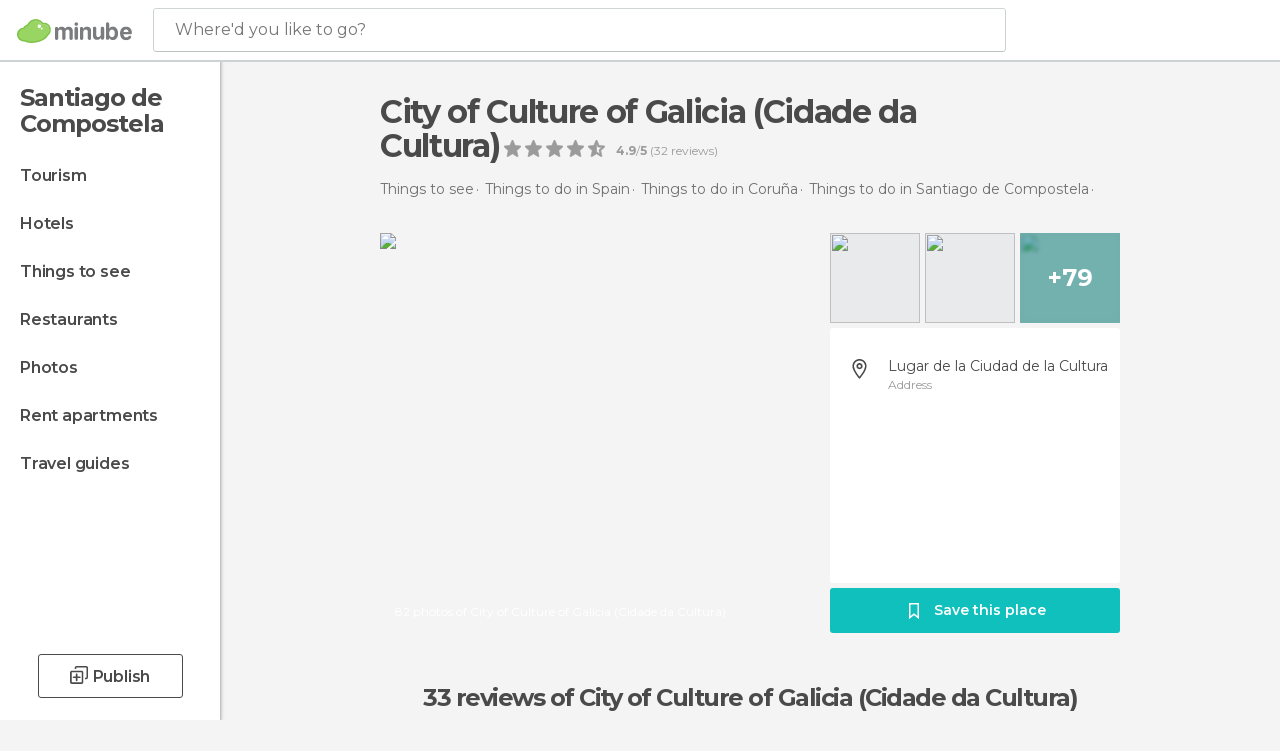

--- FILE ---
content_type: text/html; charset=UTF-8
request_url: https://www.minube.net/place/cidade-da-cultura-a3278
body_size: 48414
content:

 
 <!DOCTYPE html><!--[if lt IE 7]> <html class="no-js lt-ie9 lt-ie8 lt-ie7" lang="en-US"> <![endif]--><!--[if IE 7]> <html class="no-js lt-ie9 lt-ie8" lang="en-US"> <![endif]--><!--[if IE 8]> <html class="no-js lt-ie9" lang="en-US"> <![endif]--><!--[if gt IE 8]><!--><html class="no-js" lang="en-US"> <!--<![endif]--><head><meta charset="UTF-8"/><meta http-equiv="Content-Type" content="text/html; charset=UTF-8"/><meta http-equiv="X-UA-COMPATIBLE" content="IE=edge"/><meta name="viewport" content="width=device-width, minimum-scale=1.0, initial-scale=1.0"><title>City of Culture of Galicia (Cidade da Cultura) in Santiago de Compostela: 33 reviews and 82 photos</title><link rel="preconnect" crossorigin="anonymous" href="https://images.mnstatic.com"><link rel="preconnect" crossorigin="anonymous" href="https://assetscdn.mnstatic.com">
 
 <link rel="alternate" hreflang="es-ES" href="https://www.minube.com/rincon/cidade-da-cultura-a3278"/><link rel="alternate" hreflang="x-default" href="https://www.minube.com/rincon/cidade-da-cultura-a3278" /><link rel="alternate" hreflang="es-MX" href="https://www.minube.com.mx/rincon/cidade-da-cultura-a3278"/><link rel="alternate" hreflang="es-CO" href="https://www.minube.com.co/rincon/cidade-da-cultura-a3278"/><link rel="alternate" hreflang="es-AR" href="https://www.minube.com.ar/rincon/cidade-da-cultura-a3278"/><link rel="alternate" hreflang="it" href="https://www.minube.it/posto-preferito/cidade-da-cultura-a11859"/><link rel="alternate" hreflang="pt" href="https://www.minube.pt/sitio-preferido/cidade-da-cultura--a6567"/><link rel="alternate" hreflang="pt-BR" href="https://www.minube.com.br/sitio-preferido/cidade-da-cultura--a6567"/><link rel="alternate" hreflang="fr" href="https://www.monnuage.fr/point-d-interet/la-cite-de-la-culture-a30041"/><link rel="alternate" hreflang="en-US" href="https://www.minube.net/place/cidade-da-cultura-a3278"/><link rel="alternate" hreflang="en-GB" href="https://www.minube.co.uk/place/cidade-da-cultura-a3278"/><link rel="alternate" hreflang="es" href="https://www.minube.com/rincon/cidade-da-cultura-a3278"/><link rel="alternate" hreflang="en" href="https://www.minube.net/place/cidade-da-cultura-a3278"/><meta name="description" content="City of Culture of Galicia (Cidade da Cultura) in Santiago de Compostela: Find opening hours and directions, compare prices before booking, see photos, and read reviews"/><link rel="canonical" href="https://www.minube.net/place/cidade-da-cultura-a3278"/><meta name="keywords"
 content="City of culture of galicia (cidade da cultura), of cultural interest"/><meta name="robots" content="index,follow"/><link rel="apple-touch-icon" sizes="180x180" href="https://contentdelivery.mnstatic.com/1/favicon/apple-touch-icon.png"><link rel="icon" type="image/png" sizes="32x32" href="https://contentdelivery.mnstatic.com/1/favicon/favicon-32x32.png"><link rel="icon" type="image/png" sizes="16x16" href="https://contentdelivery.mnstatic.com/1/favicon/favicon-16x16.png"><link rel="shortcut icon" href="https://contentdelivery.mnstatic.com/1/favicon/favicon.ico"><link rel="manifest" href="/manifest.json"/><meta name="apple-mobile-web-app-title" content="minube" /><meta name="application-name" content="minube" /><meta name="msapplication-config" content="https://contentdelivery.mnstatic.com/1/favicon/browserconfig.xml" /><meta name="theme-color" content="#007A75"/><meta property="og:title" content="City of Culture of Galicia (Cidade da Cultura)"/><meta property="og:description" content="The City of Culture, while unfinished, has several buildings open to the public. You can take a free tour which will explain a little about the project. For more information, look online at www.cidadedacultura.org to see more information about the temporary exhibits. Overall, we enjoyed out experience."/><meta property="og:image" content="https://images.mnstatic.com/4c/db/4cdbe51a30fbf2eaf0d4c81e61bd273e.jpg?quality=75&format=png&fit=crop&width=980&height=880&aspect_ratio=980%3A880"/><meta property="og:site_name" content="Minube"/><meta property="og:type" content="website"/><meta name="twitter:card" content="summary"/><meta name="twitter:title" content="City of Culture of Galicia (Cidade da Cultura)"/><meta name="twitter:description" content="The City of Culture, while unfinished, has several buildings open to the public. You can take a free tour which will explain a little about the project. For more information, look online at www.cidadedacultura.org to see more information about the temporary exhibits. Overall, we enjoyed out experience."/><meta name="twitter:image:src" content="https://images.mnstatic.com/4c/db/4cdbe51a30fbf2eaf0d4c81e61bd273e.jpg?quality=75&format=png&fit=crop&width=980&height=880&aspect_ratio=980%3A880"/><meta name="twitter:site" content="@minube"/><meta name="twitter:domain" value="minube.com" /><meta property="al:ios:app_name" content="minube"><meta property="al:ios:app_store_id" content="440277010"><meta property="twitter:app:id:ipad" name="twitter:app:id:ipad" content="440277010"><meta property="twitter:app:id:iphone" name="twitter:app:id:iphone" content="440277010"><link rel="prefetch" href="https://www.minube.com/assets/css/min/production/src/layouts/users/login.css">
<link rel='preload' as='style' href='https://fonts.minube.com/avenir.css' onload='this.rel="stylesheet"'><link rel="stylesheet" type="text/css" href="https://fonts.minube.com/avenir.css" />
<link rel='preload' as='style' href='https://fonts.googleapis.com/css?family=Montserrat:400,600,700|Open+Sans:400,600,700&subset=latin-ext,latin-ext' onload='this.rel="stylesheet"'><link rel="stylesheet" type="text/css" href="https://fonts.googleapis.com/css?family=Montserrat:400,600,700|Open+Sans:400,600,700&amp;subset=latin-ext,latin-ext" />
<link rel='preload' as='style' href='https://assetscdn.mnstatic.com/css/zzjs-ad6c54594d51f0ee6117a2ebfeeaacc7.css'><link rel="stylesheet" type="text/css" href="https://assetscdn.mnstatic.com/css/zzjs-ad6c54594d51f0ee6117a2ebfeeaacc7.css" />



 
 
 
 
 
 
 
 
 
 
 </head><body>
 

 
 
 <header>
 
<div class="actionBar">
 
<div class="main border ">
 
<div class="logo">
 
 <a class="brand icon_base icon__color_logo
"
 title="Minube"
 href="https://www.minube.net/"
 ></a></div> 
 
<div id="mnHeaderFakeInput" class="mnHeaderFakeInput"
 onclick="Minube.services.HeaderUI.focusSearcherHeader();"><div class="mnHeaderFakeInput__box display_table"><div class="display_table_cell"><div class="mnHeaderFakeInput__text"><span>Where&#039;d you like to go?</span></div></div></div></div><div id="mnHeaderRealInput" class="mnHeaderRealInput "
 style="display: none; opacity: 0;"><input id="mnHeaderSearcherInput" class="mnHeaderSearcherInput"
 type="text" placeholder="" autofocus/><ul id="mnHeaderSearcherResults" class="mnHeaderSearcherResults"></ul><div id="mnHeaderSearcherResultsBackground"
 class="mnHeaderSearcherResultsBackground"
 onclick="Minube.services.HeaderUI.blurSearcher();"></div><div id="mnHeaderSearcherIcon"
 class="icon sp_header_navigate icon--lensRealInput"></div><div class="close" onclick="Minube.services.HeaderUI.blurSearcher();"></div><span style="display:none;" id="gplus_button"
 data-gapiattached="true">Enter with Google +</span></div><div class="widgets">
 
<div id="mnHeaderOptionsMenu" class="mnHeaderOptionsMenu share" onclick="Minube.services.HeaderUI.initShareTooltip()"><div id="mnHeaderShareTop"><div class="share_icon"></div></div></div>
 
 
<div class="profile_avatar basic"></div> 
 
<div class="mnNavigateSandwich only-mobile activitySearch"><div class="mnNavigateSandwich__lines"></div></div></div></div></div>
 
 


 
 
 </header>
 
 <div class="fullWidth
 "><div class="leftMenu">
 
 <div id="mnNavigate" class="mnNavigate "><div class="mnNavigate__sectionsAction only-mobile"><div class="mnNavigate__section access"><span class="mnNavigate__sectionLink access" id="access_mobile_user" onclick="Minube.services.ProfileUI.openModalLogin(null, true)">Enter</span></div><div class="section_profile"><div class="mnNavigate__section" onclick="Minube.services.UserSection.goTo('/', 'my_profile')"><span class="mnNavigate__sectionLink">My Profile</span></div><div class="mnNavigate__section edit" onclick="Minube.services.UserSection.goTo('/edit/', 'edit')"><span class="mnNavigate__sectionLink">Edit your profile</span></div><div class="mnNavigate__section" onclick="Minube.services.Registration.logout()"><span class="mnNavigate__sectionLink">Close session</span></div><div class="mnNavigate__section"><span class="mnNavigate__sectionLink line"/></div></div><div class="mnNavigate__section share"><span class="mnNavigate__sectionLink share" onclick="Minube.services.HeaderUI.handlerShare()">Share</span></div><div class="mnNavigate__section"><span class="mnNavigate__sectionLink addExperience" onclick="Minube.services.HeaderUI.headerOpenPoiUpload() ">Write an opinion</span></div><div class="mnNavigate__section sep"><span class="mnNavigate__sectionLink line"/></div></div><div id="mnNavigate__sectionsBlock" class="mnNavigate__sectionsBlock">
 
 
 <div id="mnNavigate__tabs" class="navTabs mnNavigate__tabs"><ul class="mover"><li class="navItem active categories "
 data-section="categories"
 onclick="Minube.services.Sidebar.switchTab('categories')">
 Menu
 </li>
 
 <li class="navItem filters "
 data-section="filters"
 onclick="Minube.services.Sidebar.switchTab('filters')">
 Filters
 </li>
 
 </ul></div>
 
 
 <nav role="navigation" class="mnNavigate__navigation"><ul id="mnNavigate__categoriesBlock" class="mnNavigate__categoriesBlock mnNavigate__tabContent active" data-section="categories">
 
 
 <li class="mnNavigate__location ">Santiago de Compostela</li>
 
 
 
<li class="mnNavigate__section all noCounter"><div class="mnNavigate__icon icon_base icon__all"></div><a class="mnNavigate__sectionLink" href="https://www.minube.net/travel/spain/coruna/santiago_de_compostela" title="Santiago de Compostela Tourism: Visit Santiago de Compostela"> Tourism </a>
 
 </li>
 
  
 
 
<li class="mnNavigate__section sleep noCounter"><div class="mnNavigate__icon icon_base icon__sleep"></div><a class="mnNavigate__sectionLink" href="https://www.minube.net/where-to-stay/spain/coruna/santiago_de_compostela" title="Accommodations and places to stay in Santiago de Compostela"> Hotels </a>
 
 </li>
 
  
 
 
<li class="mnNavigate__section tosee noCounter"><div class="mnNavigate__icon icon_base icon__tosee"></div><a class="mnNavigate__sectionLink" href="https://www.minube.net/what-to-see/spain/coruna/santiago_de_compostela" title="Santiago de Compostela attractions and things to do and see"> Things to see </a>
 
 </li>
 
  
 
 
<li class="mnNavigate__section eat noCounter"><div class="mnNavigate__icon icon_base icon__eat"></div><a class="mnNavigate__sectionLink" href="https://www.minube.net/restaurants/spain/coruna/santiago_de_compostela" title="Santiago de Compostela Restaurants: Places to Eat"> Restaurants </a>
 
 </li>
 
  
 
 
<li class="mnNavigate__section pic_gallery noCounter"><div class="mnNavigate__icon icon_base icon__pic_gallery"></div><a class="mnNavigate__sectionLink" href="https://www.minube.net/photos/santiago-de-compostela-c1260" title="Santiago de Compostela Photos"> Photos </a>
 
 </li>
 
  
 
 
<li class="mnNavigate__section guides noCounter"><div class="mnNavigate__icon icon_base icon__guides"></div><a class="mnNavigate__sectionLink" href="https://www.minube.net/guides/spain/coruna/santiago_de_compostela" title="Santiago de Compostela Travel Guides"> Travel guides </a>
 
 </li>
 
 
 
 </ul></nav></div><div class="buttonPublish">
 
<div class="buttonMain outline normal withIcon default"
 style=""
 onclick="Minube.services.HeaderUI.headerOpenPoiUpload() "
 ><div class="display_table"><div class="display_table_cell"><span class="icon icon_base ic_post_darkgray"></span><span class="text" style="">Publish</span></div></div></div></div></div>
 
 
 
 
 </div><div class="content withSidebar ">
 
 
<div class="poiHeaderContainer"><div class="container headerContainer">
 
<div id="poiHeader"><div class="poiHeaderPlacer">
 
<h1 class="smaller">City of Culture of Galicia (Cidade da Cultura)</h1><div class="ratingPoiHeader">
 
<div class="ratingHeader"><div class="seoRating" data-rating="4.8750" data-poi-id="3278" data-star-hover="0" data-star-selected="0">
 
 <div class="starsRating"><div data-rating="1" class="rating-poi-header-star active-star icon_base full-star"></div><div data-rating="2" class="rating-poi-header-star active-star icon_base full-star"></div><div data-rating="3" class="rating-poi-header-star active-star icon_base full-star"></div><div data-rating="4" class="rating-poi-header-star active-star icon_base full-star"></div><div data-rating="5" class="rating-poi-header-star active-star icon_base half-star"></div></div>
 
<div class="ratingSideText"><div data-rating-text="Excellent" data-rating="5"></div><div data-rating-text="Great" data-rating="4"></div><div data-rating-text="Good" data-rating="3"></div><div data-rating-text="OK" data-rating="2"></div><div data-rating-text="Not recommendable" data-rating="1"></div></div>
 
<div class="ratingTextDefault"><div><label class="rating_text_default mnormal">4.9</label><label class="rating_text_default">/</label><label class="rating_text_default mnormal">5</label><label class="rating_text_default">&nbsp;(</label><label class="rating_text_default">32</label><label class="rating_text_default">&nbsp;reviews)
 </label></div></div></div></div></div></div><div class="poiHeaderExtra display-table"><div class="breadcrumbPlacer display-table-cell">
 
<div class="breadcrumb-box" itemscope itemtype="http://schema.org/BreadcrumbList"><ul><li itemprop="itemListElement" itemscope itemtype="http://schema.org/ListItem" ><a title="Things to do near me" href="https://www.minube.net/what-to-see"><b itemprop="name">Things to see</b></a><meta itemprop="position" content="1" /><meta itemprop="item" content="https://www.minube.net/what-to-see" /></li>
  <li itemprop="itemListElement" itemscope itemtype="http://schema.org/ListItem" ><a title="Things to do in Spain: attractions and things to see" href="https://www.minube.net/what-to-see/spain"><b itemprop="name">Things to do in Spain</b></a><meta itemprop="position" content="2" /><meta itemprop="item" content="https://www.minube.net/what-to-see/spain" /></li>
  <li itemprop="itemListElement" itemscope itemtype="http://schema.org/ListItem" ><a title="Things to do in Coruña: attractions and things to see" href="https://www.minube.net/what-to-see/spain/coruna"><b itemprop="name">Things to do in Coruña</b></a><meta itemprop="position" content="3" /><meta itemprop="item" content="https://www.minube.net/what-to-see/spain/coruna" /></li>
  <li itemprop="itemListElement" itemscope itemtype="http://schema.org/ListItem" ><a title="Things to do in Santiago de Compostela: attractions and things to see" href="https://www.minube.net/what-to-see/spain/coruna/santiago_de_compostela"><b itemprop="name">Things to do in Santiago de Compostela</b></a><meta itemprop="position" content="4" /><meta itemprop="item" content="https://www.minube.net/what-to-see/spain/coruna/santiago_de_compostela" /></li><li class="last" ><span>City of Culture of Galicia (Cidade da Cultura)</span></li></ul></div></div><div class="poiHeaderExtraInfo display-table-cell"></div></div></div>
 

 
<div id="poiSubheader"><div class="viewer"><div class="placer"><a href="https://photo620x400.mnstatic.com/4cdbe51a30fbf2eaf0d4c81e61bd273e/city-of-culture-of-galicia-cidade-da-cultura.jpg" title="City of Culture of Galicia (Cidade da Cultura) Photos"
 data-pictureId="21793" onclick="Minube.services.Experiences.openGallery(this); return false;"><link rel="preload" as="image" href="https://photo620x400.mnstatic.com/4cdbe51a30fbf2eaf0d4c81e61bd273e/city-of-culture-of-galicia-cidade-da-cultura.jpg?quality=70" type="image/webp"/><img title="City of Culture of Galicia (Cidade da Cultura) Photos" class="image" src="https://photo620x400.mnstatic.com/4cdbe51a30fbf2eaf0d4c81e61bd273e/city-of-culture-of-galicia-cidade-da-cultura.jpg" alt="City of Culture of Galicia (Cidade da Cultura)"/><div class="caption">82 photos of City of Culture of Galicia (Cidade da Cultura)</div>
 
 </a></div></div>
 
<div class="infoModule">
 
<div class="info-pictures"><img class="picture-item" src="[data-uri]"
 data-pictureId="3938741" onclick="Minube.services.Experiences.openGallery(this)"
 data-src="https://images.mnstatic.com/6a/9b/6a9b044155d5a27728eeb93404ac3ab0.jpg?quality=75&amp;format=png&amp;fit=crop&amp;width=100&amp;height=90&amp;aspect_ratio=100%3A90"
 data-dynamic-source="1" /><img class="picture-item" src="[data-uri]"
 data-pictureId="5831971" onclick="Minube.services.Experiences.openGallery(this)"
 data-src="https://images.mnstatic.com/28/6a/286a88652121561a066f9544cc8dff8f.jpg?quality=75&amp;format=png&amp;fit=crop&amp;width=100&amp;height=90&amp;aspect_ratio=100%3A90"
 data-dynamic-source="1" /><div class="picture-item-bg" data-pictureId="6240511" onclick="Minube.services.Experiences.openGallery(this)"><img class="picture-item" src="[data-uri]"
 data-src="https://images.mnstatic.com/d4/11/d4112f51f9496cca6a93ca9adef92efd.jpg?quality=75&amp;format=png&amp;fit=crop&amp;width=100&amp;height=90&amp;aspect_ratio=100%3A90"
 data-dynamic-source="1" width="100" height="90"><div class="totalUserPics">+79</div></div></div><div class="poi-info">
 
 
 
 
 <div class="info-item address fillbox" onclick=""><div class="display-table"><div class="display-table-cell"><a class="data" href="javascript:void(0)" title="Address City of Culture of Galicia (Cidade da Cultura)" rel="nofollow" onclick="Minube.services.PoiSubHeader.sendToNativeMap('City of Culture of Galicia (Cidade da Cultura)', 42.870570, -8.525252)">
 Lugar de la Ciudad de la Cultura
 </a><span>Address</span></div></div><div class="border"></div></div></div>
 
<div class="save-poi"><div class="display_table"><div class="display_table_cell"><div class="saveItem" data-poi_id="3278" onclick="Minube.services.PoiSubHeader.savePoi();"><div class="icon"></div><label>
 Save this place
 </label><label class="savedItem">
 Saved
 </label></div></div></div></div></div></div></div></div><div class="poiTopAds"><div class="container">
 
 <div class="header_block header_display_top topinside withoutMainRivers"
 id="header_display_top"><div class="display_top screen_minube_tags" id="display_top" data-screenauthminube="468x60_TOP,728x90_TOP,970x90_TOP"></div></div></div></div><div class="poiSubTitle"><div class="container"><h2>
 33 reviews <span>of City of Culture of Galicia (Cidade da Cultura)</span></h2></div></div><div class="onlyMobile"><div class="collaboratorsPlacerMobile"></div></div>
 

 
 
 <div class="experiencesContainer"><div class="container">
 
<article itemprop="comment" itemscope="" itemtype="https://schema.org/Comment" class="poiExperience " id="experience1861561" data-comment-id="2286354" data-user-id="1861561"><div itemprop="author" itemscope="" itemtype="https://schema.org/Person" class="avatarContainer" data-user-id="1861561" data-tooltip-hash="e3de23e0a674df8587c06ebcffa88231"><div title="freber" class="avatarImage" data-src="https://avatars.mnstatic.com/1861561_80x80.jpg"></div>
 
 <div itemprop="name" class="username userTooltipLauncher">
 freber
 </div></div><div itemprop="text" class="textContainer">
 
<h3 class="title" data-translate-content-title="off">Guided tour of the City of Culture</h3> <div class="rating">
 
<div class="staticRating">
 
 <div class="starsRating"><div data-rating="1" class="rating-experience active-star icon_base full-star"></div><div data-rating="2" class="rating-experience active-star icon_base full-star"></div><div data-rating="3" class="rating-experience active-star icon_base full-star"></div><div data-rating="4" class="rating-experience active-star icon_base full-star"></div><div data-rating="5" class="rating-experience active-star icon_base full-star"></div></div>
 
<div class="ratingSideText"><div class="ratingTextShown">Excellent</div></div></div></div>
 
<div class="content" data-translate-content-text="off"><p>The City of Culture, while unfinished, has several buildings open to the public. You can take a free tour which will explain a little about the project. For more information, look online at'<a rel="nofollow" href="https://www.cidadedacultura.org" title="https://www.cidadedacultura.org" target="_blank">https://www.cidadedacultura.org</a>' to see more information about the temporary exhibits. Overall, we enjoyed out experience.</p></div></div>
 
<div class="picturesContainer"><img data-dynamic-source="1" class="picture" data-pictureId="3938741"
 onclick="Minube.services.Experiences.openUserGallery(this, 1861561)"
 src="[data-uri]" data-src="https://images.mnstatic.com/6a/9b/6a9b044155d5a27728eeb93404ac3ab0.jpg?quality=75&amp;format=png&amp;fit=crop&amp;width=65&amp;height=65&amp;aspect_ratio=65%3A65"><img data-dynamic-source="1" class="picture" data-pictureId="3938761"
 onclick="Minube.services.Experiences.openUserGallery(this, 1861561)"
 src="[data-uri]" data-src="https://images.mnstatic.com/0d/a5/0da56c73df5a837954eab746cb78e1de.jpg?quality=75&amp;format=png&amp;fit=crop&amp;width=65&amp;height=65&amp;aspect_ratio=65%3A65"><div class="pictureBackground" onclick="Minube.services.Experiences.openUserGallery(this, 1861561)"><img data-dynamic-source="1" class="backgroundFill" src="[data-uri]" data-src="https://images.mnstatic.com/31/a4/31a4cbbd56bad800c8a4a559757a780c.jpg?quality=75&amp;format=png&amp;fit=crop&amp;width=65&amp;height=65&amp;aspect_ratio=65%3A65"><div class="totalUserPics">+3</div></div></div><div class="buttonsContainer">
 
 <div class="likeButton " data-likes-count="0"
 data-poi-id="3278" data-user-id="1861561"><div class="text">
 Like
 </div><span class="icon_base icon__like "></span></div> </div></article>
 
 <div id="adsforsearch_content"
 class="adsforsearch_content " style="margin-top: 20px" data-function-ads="loadRoba"><div id="v-minube-net"></div><script data-cfasync="false">( function ( v, d, o, ai ) {
 ai = d.createElement( 'script' );
 ai.defer = true;
 ai.async = true;
 ai.src = v.location.protocol + '//a.vdo.ai/core/v-minube-net/vdo.ai.js';
 d.head.appendChild( ai );
 } )( window, document );</script></div>
 
<article itemprop="comment" itemscope="" itemtype="https://schema.org/Comment" class="poiExperience " id="experience392911" data-comment-id="1934812" data-user-id="392911"><div itemprop="author" itemscope="" itemtype="https://schema.org/Person" class="avatarContainer" data-user-id="392911" data-tooltip-hash="d76d256829374d143959789994b0eae1"><div title="buscocrucero.com" class="avatarImage" data-src="https://avatars.mnstatic.com/392911_80x80.jpg"></div>
 
 <div itemprop="name" class="username userTooltipLauncher">
 Buscocrucero
 </div></div><div itemprop="text" class="textContainer showTranslated">
 
<h3 class="title" data-translate-content-title="on"></h3> 
<h3 class="title" data-translate-content-title="off"></h3> </div>
 
<div class="picturesContainer"><img data-dynamic-source="1" class="picture" data-pictureId="7540283"
 onclick="Minube.services.Experiences.openUserGallery(this, 392911)"
 src="[data-uri]" data-src="https://images.mnstatic.com/0c/ab/0cab2c92ba9b0befc59b4ad178c8fbaa.jpg?quality=75&amp;format=png&amp;fit=crop&amp;width=65&amp;height=65&amp;aspect_ratio=65%3A65"><img data-dynamic-source="1" class="picture" data-pictureId="7540284"
 onclick="Minube.services.Experiences.openUserGallery(this, 392911)"
 src="[data-uri]" data-src="https://images.mnstatic.com/10/76/107639c0d0f923b02cabb7b94f49de07.jpg?quality=75&amp;format=png&amp;fit=crop&amp;width=65&amp;height=65&amp;aspect_ratio=65%3A65"><div class="pictureBackground" onclick="Minube.services.Experiences.openUserGallery(this, 392911)"><img data-dynamic-source="1" class="backgroundFill" src="[data-uri]" data-src="https://images.mnstatic.com/74/11/74115d3ba15085021736d418a2a7342d.jpg?quality=75&amp;format=png&amp;fit=crop&amp;width=65&amp;height=65&amp;aspect_ratio=65%3A65"><div class="totalUserPics">+4</div></div></div><div class="buttonsContainer">
 
<div class="experienceButton translateButton" data-translated="1"
 onclick="Minube.services.Experiences.toggleTranslateContent(1934812, 392911)"><div class="text">
 See original
 </div><span class="icon_base icon__translate"></span></div><div class="likeButton " data-likes-count="0"
 data-poi-id="3278" data-user-id="392911"><div class="text">
 Like
 </div><span class="icon_base icon__like "></span></div> </div></article>
 
<article itemprop="comment" itemscope="" itemtype="https://schema.org/Comment" class="poiExperience " id="experience5608427" data-comment-id="2216038" data-user-id="5608427"><div itemprop="author" itemscope="" itemtype="https://schema.org/Person" class="avatarContainer" data-user-id="5608427" data-tooltip-hash="ac1114c2f984ce16617d4d951d500234"><div title="grancalili" class="avatarImage" data-src="https://avatars.mnstatic.com/5608427_80x80_2.jpg"></div>
 
 <div itemprop="name" class="username userTooltipLauncher">
 Grancalili
 </div></div><div itemprop="text" class="textContainer showTranslated">
 
<h3 class="title" data-translate-content-title="on"></h3> 
<h3 class="title" data-translate-content-title="off"></h3> </div>
 
<div class="picturesContainer"><img data-dynamic-source="1" class="picture" data-pictureId="8317364"
 onclick="Minube.services.Experiences.openUserGallery(this, 5608427)"
 src="[data-uri]" data-src="https://images.mnstatic.com/bf/be/bfbef920e515ba10858d667528566446.jpg?quality=75&amp;format=png&amp;fit=crop&amp;width=65&amp;height=65&amp;aspect_ratio=65%3A65"><img data-dynamic-source="1" class="picture" data-pictureId="8317362"
 onclick="Minube.services.Experiences.openUserGallery(this, 5608427)"
 src="[data-uri]" data-src="https://images.mnstatic.com/38/27/3827fae43022f0f6ddcdc0a4f387e0f2.jpg?quality=75&amp;format=png&amp;fit=crop&amp;width=65&amp;height=65&amp;aspect_ratio=65%3A65"><div class="pictureBackground" onclick="Minube.services.Experiences.openUserGallery(this, 5608427)"><img data-dynamic-source="1" class="backgroundFill" src="[data-uri]" data-src="https://images.mnstatic.com/dc/94/dc94bb927fd914e35fb630c8e58c95fd.jpg?quality=75&amp;format=png&amp;fit=crop&amp;width=65&amp;height=65&amp;aspect_ratio=65%3A65"><div class="totalUserPics">+7</div></div></div><div class="buttonsContainer">
 
<div class="experienceButton translateButton" data-translated="1"
 onclick="Minube.services.Experiences.toggleTranslateContent(2216038, 5608427)"><div class="text">
 See original
 </div><span class="icon_base icon__translate"></span></div><div class="likeButton " data-likes-count="0"
 data-poi-id="3278" data-user-id="5608427"><div class="text">
 Like
 </div><span class="icon_base icon__like "></span></div> </div></article>
 
<article itemprop="comment" itemscope="" itemtype="https://schema.org/Comment" class="poiExperience " id="experience978" data-comment-id="3499" data-user-id="978"><div itemprop="author" itemscope="" itemtype="https://schema.org/Person" class="avatarContainer" data-user-id="978" data-tooltip-hash="403275d51470271b5d877cf8a5874fc1"><div title="Reconquista" class="avatarImage" data-src="https://avatars.mnstatic.com/978_80x80_2.jpg"></div>
 
 <div itemprop="name" class="username userTooltipLauncher">
 Reconquista
 </div></div><div itemprop="text" class="textContainer showTranslated">
 
<h3 class="title" data-translate-content-title="on"></h3> 
<h3 class="title" data-translate-content-title="off"></h3> </div>
 
<div class="picturesContainer"><img data-dynamic-source="1" class="picture" data-pictureId="21793"
 onclick="Minube.services.Experiences.openUserGallery(this, 978)"
 src="[data-uri]" data-src="https://images.mnstatic.com/4c/db/4cdbe51a30fbf2eaf0d4c81e61bd273e.jpg?quality=75&amp;format=png&amp;fit=crop&amp;width=65&amp;height=65&amp;aspect_ratio=65%3A65"><img data-dynamic-source="1" class="picture" data-pictureId="21789"
 onclick="Minube.services.Experiences.openUserGallery(this, 978)"
 src="[data-uri]" data-src="https://images.mnstatic.com/ad/d9/add932413408008fa4198b0405489687.jpg?quality=75&amp;format=png&amp;fit=crop&amp;width=65&amp;height=65&amp;aspect_ratio=65%3A65"><div class="pictureBackground" onclick="Minube.services.Experiences.openUserGallery(this, 978)"><img data-dynamic-source="1" class="backgroundFill" src="[data-uri]" data-src="https://images.mnstatic.com/3a/13/3a1395d70853ffa93376e2864c5b88d8.jpg?quality=75&amp;format=png&amp;fit=crop&amp;width=65&amp;height=65&amp;aspect_ratio=65%3A65"><div class="totalUserPics">+3</div></div></div><div class="buttonsContainer">
 
<div class="experienceButton translateButton" data-translated="1"
 onclick="Minube.services.Experiences.toggleTranslateContent(3499, 978)"><div class="text">
 See original
 </div><span class="icon_base icon__translate"></span></div><div class="likeButton " data-likes-count="0"
 data-poi-id="3278" data-user-id="978"><div class="text">
 Like
 </div><span class="icon_base icon__like "></span></div> </div></article>
 
<article itemprop="comment" itemscope="" itemtype="https://schema.org/Comment" class="poiExperience " id="experience6052015" data-comment-id="2258229" data-user-id="6052015"><div itemprop="author" itemscope="" itemtype="https://schema.org/Person" class="avatarContainer" data-user-id="6052015" data-tooltip-hash="f368ea92958183bf63b9b25124412e9b"><div title="darioalvarez812" class="avatarImage" data-src="https://avatars.mnstatic.com/6052015_80x80.jpg"></div>
 
 <div itemprop="name" class="username userTooltipLauncher">
 Dario Alvarez
 </div></div><div itemprop="text" class="textContainer showTranslated">
 
<h3 class="title" data-translate-content-title="on"></h3> 
<h3 class="title" data-translate-content-title="off"></h3> </div>
 
<div class="picturesContainer"><img data-dynamic-source="1" class="picture" data-pictureId="8576258"
 onclick="Minube.services.Experiences.openUserGallery(this, 6052015)"
 src="[data-uri]" data-src="https://images.mnstatic.com/75/d5/75d52def567014bfb673321f4d615250.jpg?quality=75&amp;format=png&amp;fit=crop&amp;width=65&amp;height=65&amp;aspect_ratio=65%3A65"><img data-dynamic-source="1" class="picture" data-pictureId="8576262"
 onclick="Minube.services.Experiences.openUserGallery(this, 6052015)"
 src="[data-uri]" data-src="https://images.mnstatic.com/3b/20/3b202a8dd1b55cb2baa03d268012e5c2.jpg?quality=75&amp;format=png&amp;fit=crop&amp;width=65&amp;height=65&amp;aspect_ratio=65%3A65"><div class="pictureBackground" onclick="Minube.services.Experiences.openUserGallery(this, 6052015)"><img data-dynamic-source="1" class="backgroundFill" src="[data-uri]" data-src="https://images.mnstatic.com/23/87/2387da5742081274a113e524a773e02a.jpg?quality=75&amp;format=png&amp;fit=crop&amp;width=65&amp;height=65&amp;aspect_ratio=65%3A65"><div class="totalUserPics">+3</div></div></div><div class="buttonsContainer">
 
<div class="experienceButton translateButton" data-translated="1"
 onclick="Minube.services.Experiences.toggleTranslateContent(2258229, 6052015)"><div class="text">
 See original
 </div><span class="icon_base icon__translate"></span></div><div class="likeButton " data-likes-count="0"
 data-poi-id="3278" data-user-id="6052015"><div class="text">
 Like
 </div><span class="icon_base icon__like "></span></div> </div></article>
 
<article itemprop="comment" itemscope="" itemtype="https://schema.org/Comment" class="poiExperience " id="experience5833362" data-comment-id="6401144" data-user-id="5833362"><div itemprop="author" itemscope="" itemtype="https://schema.org/Person" class="avatarContainer" data-user-id="5833362" data-tooltip-hash="0a0ca225386d253fd9fbd69bbde35a70"><div title="rocastro" class="avatarImage" data-src="https://avatars.mnstatic.com/5833362_80x80_4.jpg"></div>
 
 <div itemprop="name" class="username userTooltipLauncher">
 Ro Castro
 </div></div><div itemprop="text" class="textContainer showTranslated">
 
<h3 class="title" data-translate-content-title="on"></h3> 
<h3 class="title" data-translate-content-title="off"></h3> </div>
 
<div class="picturesContainer"><img data-dynamic-source="1" class="picture" data-pictureId="10198492"
 onclick="Minube.services.Experiences.openUserGallery(this, 5833362)"
 src="[data-uri]" data-src="https://images.mnstatic.com/0a/0c/0a0cd73212e4118c0fd111071fe46edc.jpg?quality=75&amp;format=png&amp;fit=crop&amp;width=65&amp;height=65&amp;aspect_ratio=65%3A65"><img data-dynamic-source="1" class="picture" data-pictureId="10198491"
 onclick="Minube.services.Experiences.openUserGallery(this, 5833362)"
 src="[data-uri]" data-src="https://images.mnstatic.com/8e/44/8e44c6938c6992da1d2226f02c300dba.jpg?quality=75&amp;format=png&amp;fit=crop&amp;width=65&amp;height=65&amp;aspect_ratio=65%3A65"></div><div class="buttonsContainer">
 
<div class="experienceButton translateButton" data-translated="1"
 onclick="Minube.services.Experiences.toggleTranslateContent(6401144, 5833362)"><div class="text">
 See original
 </div><span class="icon_base icon__translate"></span></div><div class="likeButton " data-likes-count="0"
 data-poi-id="3278" data-user-id="5833362"><div class="text">
 Like
 </div><span class="icon_base icon__like "></span></div> </div></article>
 
<article itemprop="comment" itemscope="" itemtype="https://schema.org/Comment" class="poiExperience " id="experience4201241" data-comment-id="1534761" data-user-id="4201241"><div itemprop="author" itemscope="" itemtype="https://schema.org/Person" class="avatarContainer" data-user-id="4201241" data-tooltip-hash="d0855d1f4eed1487fd25c54f12d3afa4"><div title="sonia692966" class="avatarImage" data-src="https://avatars.mnstatic.com/4201241_80x80.jpg"></div>
 
 <div itemprop="name" class="username userTooltipLauncher">
 Sonia
 </div></div><div itemprop="text" class="textContainer showTranslated">
 
<h3 class="title" data-translate-content-title="on"></h3> 
<h3 class="title" data-translate-content-title="off"></h3> </div>
 
<div class="picturesContainer"><img data-dynamic-source="1" class="picture" data-pictureId="6445011"
 onclick="Minube.services.Experiences.openUserGallery(this, 4201241)"
 src="[data-uri]" data-src="https://images.mnstatic.com/c8/38/c8380c4561dc77ea4ce7f39cacf6588b.jpg?quality=75&amp;format=png&amp;fit=crop&amp;width=65&amp;height=65&amp;aspect_ratio=65%3A65"></div><div class="buttonsContainer">
 
<div class="experienceButton translateButton" data-translated="1"
 onclick="Minube.services.Experiences.toggleTranslateContent(1534761, 4201241)"><div class="text">
 See original
 </div><span class="icon_base icon__translate"></span></div><div class="likeButton " data-likes-count="0"
 data-poi-id="3278" data-user-id="4201241"><div class="text">
 Like
 </div><span class="icon_base icon__like "></span></div> </div></article>
 
<article itemprop="comment" itemscope="" itemtype="https://schema.org/Comment" class="poiExperience " id="experience4572011" data-comment-id="2364445" data-user-id="4572011"><div itemprop="author" itemscope="" itemtype="https://schema.org/Person" class="avatarContainer" data-user-id="4572011" data-tooltip-hash="4acb1c788e50a5e606466d9353b8f1a3"><div title="alfonsopereira" class="avatarImage" data-src="https://avatars.mnstatic.com/4572011_80x80.jpg"></div>
 
 <div itemprop="name" class="username userTooltipLauncher">
 Alfonso Pereira
 </div></div><div itemprop="text" class="textContainer showTranslated">
 
<h3 class="title" data-translate-content-title="on"></h3> 
<h3 class="title" data-translate-content-title="off"></h3> </div>
 
<div class="picturesContainer"><img data-dynamic-source="1" class="picture" data-pictureId="9759829"
 onclick="Minube.services.Experiences.openUserGallery(this, 4572011)"
 src="[data-uri]" data-src="https://images.mnstatic.com/58/5a/585ab88936363a14afe17b9cd426caaf.jpg?quality=75&amp;format=png&amp;fit=crop&amp;width=65&amp;height=65&amp;aspect_ratio=65%3A65"></div><div class="buttonsContainer">
 
<div class="experienceButton translateButton" data-translated="1"
 onclick="Minube.services.Experiences.toggleTranslateContent(2364445, 4572011)"><div class="text">
 See original
 </div><span class="icon_base icon__translate"></span></div><div class="likeButton " data-likes-count="0"
 data-poi-id="3278" data-user-id="4572011"><div class="text">
 Like
 </div><span class="icon_base icon__like "></span></div> </div></article>
 
<article itemprop="comment" itemscope="" itemtype="https://schema.org/Comment" class="poiExperience " id="experience4044821" data-comment-id="1489521" data-user-id="4044821"><div itemprop="author" itemscope="" itemtype="https://schema.org/Person" class="avatarContainer" data-user-id="4044821" data-tooltip-hash="6f695834935acfa5df10c50603b56e39"><div title="ramonbravoaliseda" class="avatarImage" data-src="https://avatars.mnstatic.com/4044821_80x80.jpg"></div>
 
 <div itemprop="name" class="username userTooltipLauncher">
 Ramon Bravo Aliseda
 </div></div><div itemprop="text" class="textContainer showTranslated">
 
<h3 class="title" data-translate-content-title="on"></h3> 
<h3 class="title" data-translate-content-title="off"></h3> </div>
 
<div class="picturesContainer"><img data-dynamic-source="1" class="picture" data-pictureId="6240511"
 onclick="Minube.services.Experiences.openUserGallery(this, 4044821)"
 src="[data-uri]" data-src="https://images.mnstatic.com/d4/11/d4112f51f9496cca6a93ca9adef92efd.jpg?quality=75&amp;format=png&amp;fit=crop&amp;width=65&amp;height=65&amp;aspect_ratio=65%3A65"><img data-dynamic-source="1" class="picture" data-pictureId="6240551"
 onclick="Minube.services.Experiences.openUserGallery(this, 4044821)"
 src="[data-uri]" data-src="https://images.mnstatic.com/ef/59/ef590d82178fcef30f7d8d437a6bc420.jpg?quality=75&amp;format=png&amp;fit=crop&amp;width=65&amp;height=65&amp;aspect_ratio=65%3A65"><div class="pictureBackground" onclick="Minube.services.Experiences.openUserGallery(this, 4044821)"><img data-dynamic-source="1" class="backgroundFill" src="[data-uri]" data-src="https://images.mnstatic.com/54/7f/547f5739c8866320f5c478bb34cf4b14.jpg?quality=75&amp;format=png&amp;fit=crop&amp;width=65&amp;height=65&amp;aspect_ratio=65%3A65"><div class="totalUserPics">+10</div></div></div><div class="buttonsContainer">
 
<div class="experienceButton translateButton" data-translated="1"
 onclick="Minube.services.Experiences.toggleTranslateContent(1489521, 4044821)"><div class="text">
 See original
 </div><span class="icon_base icon__translate"></span></div><div class="likeButton " data-likes-count="0"
 data-poi-id="3278" data-user-id="4044821"><div class="text">
 Like
 </div><span class="icon_base icon__like "></span></div> </div></article>
 
<article itemprop="comment" itemscope="" itemtype="https://schema.org/Comment" class="poiExperience " id="experience86191" data-comment-id="2192622" data-user-id="86191"><div itemprop="author" itemscope="" itemtype="https://schema.org/Person" class="avatarContainer" data-user-id="86191" data-tooltip-hash="6d564ba809a21c3c7dff024ebd56511c"><div title="felixlopezcapel" class="avatarImage" data-src="https://avatars.mnstatic.com/86191_80x80_3.jpg"></div>
 
 <div itemprop="name" class="username userTooltipLauncher">
 Felix Lopez Capel
 </div></div><div itemprop="text" class="textContainer showTranslated">
 
<h3 class="title" data-translate-content-title="on"></h3> 
<h3 class="title" data-translate-content-title="off"></h3> </div>
 
<div class="picturesContainer"></div><div class="buttonsContainer">
 
<div class="experienceButton translateButton" data-translated="1"
 onclick="Minube.services.Experiences.toggleTranslateContent(2192622, 86191)"><div class="text">
 See original
 </div><span class="icon_base icon__translate"></span></div><div class="likeButton " data-likes-count="0"
 data-poi-id="3278" data-user-id="86191"><div class="text">
 Like
 </div><span class="icon_base icon__like "></span></div> </div></article>
 
<article itemprop="comment" itemscope="" itemtype="https://schema.org/Comment" class="poiExperience " id="experience9820740" data-comment-id="6730165" data-user-id="9820740"><div itemprop="author" itemscope="" itemtype="https://schema.org/Person" class="avatarContainer" data-user-id="9820740" data-tooltip-hash="a4573479e49d62ed2c637b371c422684"><div title="pardo915" class="avatarImage" data-src="https://avatars.mnstatic.com/noavt_7_80x80.png"></div>
 
 <div itemprop="name" class="username userTooltipLauncher">
 pardo
 </div></div><div itemprop="text" class="textContainer showTranslated">
 
<h3 class="title" data-translate-content-title="on"></h3> 
<h3 class="title" data-translate-content-title="off"></h3> <div class="rating">
 
<div class="staticRating">
 
 <div class="starsRating"><div data-rating="1" class="rating-experience active-star icon_base full-star"></div></div>
 
<div class="ratingSideText"><div class="ratingTextShown">Not recommendable</div></div></div></div></div>
 
<div class="picturesContainer"></div><div class="buttonsContainer">
 
<div class="experienceButton translateButton" data-translated="1"
 onclick="Minube.services.Experiences.toggleTranslateContent(6730165, 9820740)"><div class="text">
 See original
 </div><span class="icon_base icon__translate"></span></div><div class="likeButton " data-likes-count="0"
 data-poi-id="3278" data-user-id="9820740"><div class="text">
 Like
 </div><span class="icon_base icon__like "></span></div> </div></article>
 
<article itemprop="comment" itemscope="" itemtype="https://schema.org/Comment" class="poiExperience " id="experience5029498" data-comment-id="1753058" data-user-id="5029498"><div itemprop="author" itemscope="" itemtype="https://schema.org/Person" class="avatarContainer" data-user-id="5029498" data-tooltip-hash="2ee21a0bc6483b125ec90eeae5cca1bf"><div title="naiaibinarriaga" class="avatarImage" data-src="https://avatars.mnstatic.com/5029498_80x80.jpg"></div>
 
 <div itemprop="name" class="username userTooltipLauncher">
 Naia Ibinarriaga
 </div></div><div itemprop="text" class="textContainer showTranslated">
 
<h3 class="title" data-translate-content-title="on"></h3> 
<h3 class="title" data-translate-content-title="off"></h3> </div>
 
<div class="picturesContainer"><img data-dynamic-source="1" class="picture" data-pictureId="7268299"
 onclick="Minube.services.Experiences.openUserGallery(this, 5029498)"
 src="[data-uri]" data-src="https://images.mnstatic.com/58/a2/58a273d0db5c6fe3ffc7d3f2f5e2f83f.jpg?quality=75&amp;format=png&amp;fit=crop&amp;width=65&amp;height=65&amp;aspect_ratio=65%3A65"><img data-dynamic-source="1" class="picture" data-pictureId="7268312"
 onclick="Minube.services.Experiences.openUserGallery(this, 5029498)"
 src="[data-uri]" data-src="https://images.mnstatic.com/60/72/6072132f6fed2a7cd91862880002e85f.jpg?quality=75&amp;format=png&amp;fit=crop&amp;width=65&amp;height=65&amp;aspect_ratio=65%3A65"><div class="pictureBackground" onclick="Minube.services.Experiences.openUserGallery(this, 5029498)"><img data-dynamic-source="1" class="backgroundFill" src="[data-uri]" data-src="https://images.mnstatic.com/7e/39/7e39d1f1551b14a396c11fc178c667d6.jpg?quality=75&amp;format=png&amp;fit=crop&amp;width=65&amp;height=65&amp;aspect_ratio=65%3A65"><div class="totalUserPics">+2</div></div></div><div class="buttonsContainer">
 
<div class="experienceButton translateButton" data-translated="1"
 onclick="Minube.services.Experiences.toggleTranslateContent(1753058, 5029498)"><div class="text">
 See original
 </div><span class="icon_base icon__translate"></span></div><div class="likeButton " data-likes-count="0"
 data-poi-id="3278" data-user-id="5029498"><div class="text">
 Like
 </div><span class="icon_base icon__like "></span></div> </div></article>
 
<article itemprop="comment" itemscope="" itemtype="https://schema.org/Comment" class="poiExperience " id="experience7994575" data-comment-id="6633762" data-user-id="7994575"><div itemprop="author" itemscope="" itemtype="https://schema.org/Person" class="avatarContainer" data-user-id="7994575" data-tooltip-hash="5fd5e5f11b9b85d39aa2bc8b642a8583"><div title="neerialonso" class="avatarImage" data-src="https://avatars.mnstatic.com/7994575_80x80.jpg"></div>
 
 <div itemprop="name" class="username userTooltipLauncher">
 Neeri Alonso
 </div></div><div itemprop="text" class="textContainer showTranslated">
 
<h3 class="title" data-translate-content-title="on"></h3> 
<h3 class="title" data-translate-content-title="off"></h3> <div class="rating">
 
<div class="staticRating">
 
 <div class="starsRating"><div data-rating="1" class="rating-experience active-star icon_base full-star"></div><div data-rating="2" class="rating-experience active-star icon_base full-star"></div><div data-rating="3" class="rating-experience active-star icon_base full-star"></div><div data-rating="4" class="rating-experience active-star icon_base full-star"></div><div data-rating="5" class="rating-experience active-star icon_base full-star"></div></div>
 
<div class="ratingSideText"><div class="ratingTextShown">Excellent</div></div></div></div></div>
 
<div class="picturesContainer"><img data-dynamic-source="1" class="picture" data-pictureId="10663261"
 onclick="Minube.services.Experiences.openUserGallery(this, 7994575)"
 src="[data-uri]" data-src="https://images.mnstatic.com/23/24/23246a78c24a6f8bd277555e93a88ed6.jpg?quality=75&amp;format=png&amp;fit=crop&amp;width=65&amp;height=65&amp;aspect_ratio=65%3A65"><img data-dynamic-source="1" class="picture" data-pictureId="10663263"
 onclick="Minube.services.Experiences.openUserGallery(this, 7994575)"
 src="[data-uri]" data-src="https://images.mnstatic.com/0c/ab/0caba5abf1dccc13b6b81d28f1a4d5f6.jpg?quality=75&amp;format=png&amp;fit=crop&amp;width=65&amp;height=65&amp;aspect_ratio=65%3A65"><img data-dynamic-source="1" class="picture onlyThreePics" data-pictureId="10663262"
 onclick="Minube.services.Experiences.openUserGallery(this, 7994575)"
 src="[data-uri]" data-src="https://images.mnstatic.com/b3/8d/b38dbbb247301142882f5afa0e2954dd.jpg?quality=75&amp;format=png&amp;fit=crop&amp;width=65&amp;height=65&amp;aspect_ratio=65%3A65"></div><div class="buttonsContainer">
 
<div class="experienceButton translateButton" data-translated="1"
 onclick="Minube.services.Experiences.toggleTranslateContent(6633762, 7994575)"><div class="text">
 See original
 </div><span class="icon_base icon__translate"></span></div><div class="likeButton " data-likes-count="0"
 data-poi-id="3278" data-user-id="7994575"><div class="text">
 Like
 </div><span class="icon_base icon__like "></span></div> </div></article>
 
<article itemprop="comment" itemscope="" itemtype="https://schema.org/Comment" class="poiExperience " id="experience5158127" data-comment-id="1921498" data-user-id="5158127"><div itemprop="author" itemscope="" itemtype="https://schema.org/Person" class="avatarContainer" data-user-id="5158127" data-tooltip-hash="5f08278f05f4e7e597af009610b037a2"><div title="yolandamiguel" class="avatarImage" data-src="https://avatars.mnstatic.com/5158127_80x80.jpg"></div>
 
 <div itemprop="name" class="username userTooltipLauncher">
 yolanda miguel
 </div></div><div itemprop="text" class="textContainer showTranslated">
 
<h3 class="title" data-translate-content-title="on"></h3> 
<h3 class="title" data-translate-content-title="off"></h3> </div>
 
<div class="picturesContainer"><img data-dynamic-source="1" class="picture" data-pictureId="7534312"
 onclick="Minube.services.Experiences.openUserGallery(this, 5158127)"
 src="[data-uri]" data-src="https://images.mnstatic.com/e8/dd/e8dd6e05746e5993577b6d21076e1f60.jpg?quality=75&amp;format=png&amp;fit=crop&amp;width=65&amp;height=65&amp;aspect_ratio=65%3A65"></div><div class="buttonsContainer">
 
<div class="experienceButton translateButton" data-translated="1"
 onclick="Minube.services.Experiences.toggleTranslateContent(1921498, 5158127)"><div class="text">
 See original
 </div><span class="icon_base icon__translate"></span></div><div class="likeButton " data-likes-count="0"
 data-poi-id="3278" data-user-id="5158127"><div class="text">
 Like
 </div><span class="icon_base icon__like "></span></div> </div></article>
 
<article itemprop="comment" itemscope="" itemtype="https://schema.org/Comment" class="poiExperience " id="experience2538361" data-comment-id="2117130" data-user-id="2538361"><div itemprop="author" itemscope="" itemtype="https://schema.org/Person" class="avatarContainer" data-user-id="2538361" data-tooltip-hash="4751c169b66ba32304411186e6a51ef7"><div title="laura481" class="avatarImage" data-src="https://avatars.mnstatic.com/noavt_5_80x80.png"></div>
 
 <div itemprop="name" class="username userTooltipLauncher">
 LAURA
 </div></div><div itemprop="text" class="textContainer showTranslated">
 
<h3 class="title" data-translate-content-title="on"></h3> 
<h3 class="title" data-translate-content-title="off"></h3> </div>
 
<div class="picturesContainer"><img data-dynamic-source="1" class="picture" data-pictureId="7635529"
 onclick="Minube.services.Experiences.openUserGallery(this, 2538361)"
 src="[data-uri]" data-src="https://images.mnstatic.com/4a/a9/4aa934861ba07bdf012bae8e98e05bc1.jpg?quality=75&amp;format=png&amp;fit=crop&amp;width=65&amp;height=65&amp;aspect_ratio=65%3A65"></div><div class="buttonsContainer">
 
<div class="experienceButton translateButton" data-translated="1"
 onclick="Minube.services.Experiences.toggleTranslateContent(2117130, 2538361)"><div class="text">
 See original
 </div><span class="icon_base icon__translate"></span></div><div class="likeButton " data-likes-count="0"
 data-poi-id="3278" data-user-id="2538361"><div class="text">
 Like
 </div><span class="icon_base icon__like "></span></div> </div></article>
 
 <div class="paginationButton">
 
<div class="buttonAction pager accept standard" id=""
 onclick=" "><div class="display_table"><div class="display_table_cell"><label>See 15 more</label></div></div></div></div>
 
 
 </div></div>
 
 
 
 
 
 
 
 
 
<div class="poisRating"><div class="ratingTitle">
 Have you been here?
 </div><div class="ratingPlacerPoi">
 

<div class="activeRating" data-rating="0" data-poi-id="3278" data-star-hover="0" data-star-selected="0">
 
 <div class="starsRating"><div class="handAnimation"></div><div data-rating="1" class="starsRating active-star icon_base empty-star"></div><div data-rating="2" class="starsRating active-star icon_base empty-star"></div><div data-rating="3" class="starsRating active-star icon_base empty-star"></div><div data-rating="4" class="starsRating active-star icon_base empty-star"></div><div data-rating="5" class="starsRating active-star icon_base empty-star"></div></div>
 
<div class="ratingSideText"><div data-rating-text="Excellent" data-rating="5"></div><div data-rating-text="Great" data-rating="4"></div><div data-rating-text="Good" data-rating="3"></div><div data-rating-text="OK" data-rating="2"></div><div data-rating-text="Not recommendable" data-rating="1"></div><span class="ratingTextDefault">Add your opinion and photos and help other travelers discover </span></div></div></div></div>
 

 
<svg width="28px" height="25px" viewBox="0 0 28 25" version="1.1" xmlns="http://www.w3.org/2000/svg" xmlns:xlink="http://www.w3.org/1999/xlink"><defs><rect id="path-1" x="0" y="0" width="28" height="20" rx="3"></rect><mask id="mask-2" maskContentUnits="userSpaceOnUse" maskUnits="objectBoundingBox" x="0" y="0" width="28" height="20" fill="white"><use xlink:href="#path-1"></use></mask></defs><g id="customList" stroke="none" stroke-width="1" fill="none" fill-rule="evenodd"><g id="listas_poi" transform="translate(-1177.000000, -871.000000)" stroke="#FFFFFF"><g id="Group-43" transform="translate(910.000000, 680.000000)"><g id="Group-37" transform="translate(267.000000, 191.000000)"><path d="M12.8844302,7.46992675 C12.3959729,7.21039337 12,7.43788135 12,8.00292933 L12,12.9970707 C12,13.5509732 12.3804801,13.7642802 12.8457289,13.4760434 L17.236651,10.7557241 C17.7037341,10.4663509 17.6832979,10.0197223 17.1979496,9.76184082 L12.8844302,7.46992675 Z" id="Path-2-Copy" stroke-width="1.5"></path><use id="Rectangle-16" mask="url(#mask-2)" stroke-width="4" xlink:href="#path-1"></use><path d="M10.3515625,19 L8,24.0097656" id="Path-4" stroke-width="2"></path><path d="M20.3515625,19 L18,24.0097656" id="Path-4-Copy" stroke-width="2" transform="translate(19.175781, 21.504883) scale(-1, 1) translate(-19.175781, -21.504883) "></path></g></g></g></g></svg>
 
 <div class="related_pois_lists_block "><div class="related_pois_lists_container gridContainer"><h2 class="blockTitle gridContainer">
 Lists and places related to <span>City of Culture of Galicia (Cidade da Cultura)</span></h2><div class="related_content"><div class="related_carousel"><div class="carousel_mover"><div class="related_items_container">
  
 <div id="related_item_92599" class="related_item poi_item blockShadow"><div class="bg_item"
 data-src = "https://images.mnstatic.com/ef/88/ef887e179178092dade1e8d5f698dd09.jpg" data-dynamic-source = "1" ></div><div class="content_item display_table"><div class="display_table_cell"><div class="name"><a href="https://www.minube.net/place/collegiate-church-of-santa-maria-del-sar-a92599" title="Santiago de Compostela in Collegiate Church of Santa Maria del Sar"><div>Collegiate Church of Santa Maria del Sar</div></a></div></div></div><div class="overlay"><div class="linker" onclick="window.location.href='https://www.minube.net/place/collegiate-church-of-santa-maria-del-sar-a92599'; return false;"></div><div class="display_table"><div class="display_table_cell"><div class="name">Collegiate Church of Santa Maria del Sar</div><div class="reviews"><div class="num">3 reviews</div><div class="underline_left"></div><div class="underline_right"></div></div></div></div></div></div>
  
 <div id="related_item_32111" class="related_item poi_item blockShadow"><div class="bg_item"
 data-src = "https://images.mnstatic.com/fb/a5/fba5420714ce35e921fda90f3a5c1f05.jpg" data-dynamic-source = "1" ></div><div class="content_item display_table"><div class="display_table_cell"><div class="name"><a href="https://www.minube.net/place/antonio-lopez-e-ferreiro-house-a32111" title="Santiago de Compostela in Antonio López E Ferreiro House"><div>Antonio López E Ferreiro House</div></a></div></div></div><div class="overlay"><div class="linker" onclick="window.location.href='https://www.minube.net/place/antonio-lopez-e-ferreiro-house-a32111'; return false;"></div><div class="display_table"><div class="display_table_cell"><div class="name">Antonio López E Ferreiro House</div><div class="reviews"><div class="num">1 review</div><div class="underline_left"></div><div class="underline_right"></div></div></div></div></div></div>
  
 <div id="related_item_525851" class="related_item poi_item blockShadow"><div class="bg_item"
 data-src = "https://images.mnstatic.com/2f/27/2f27e96e2880c6924c2d559c1bdfdff3.jpg" data-dynamic-source = "1" ></div><div class="content_item display_table"><div class="display_table_cell"><div class="name"><a href="https://www.minube.net/place/white-tree-area-of-yoga-psychology-and-personal-growth-a525851" title="Santiago de Compostela in White Tree (area of Yoga, Psychology and Personal Growth)"><div>White Tree (area of Yoga, Psychology and Personal Growth)</div></a></div></div></div><div class="overlay"><div class="linker" onclick="window.location.href='https://www.minube.net/place/white-tree-area-of-yoga-psychology-and-personal-growth-a525851'; return false;"></div><div class="display_table"><div class="display_table_cell"><div class="name">White Tree (area of Yoga, Psychology and Personal Growth)</div><div class="reviews"><div class="num">4 reviews</div><div class="underline_left"></div><div class="underline_right"></div></div></div></div></div></div>
  
 <div id="related_item_32880" class="related_item poi_item blockShadow"><div class="bg_item"
 data-src = "https://images.mnstatic.com/a1/ab/a1ab410a2f01d015e5ab907889cc14c0.jpg" data-dynamic-source = "1" ></div><div class="content_item display_table"><div class="display_table_cell"><div class="name"><a href="https://www.minube.net/place/university-historical-archive-a32880" title="Santiago de Compostela in University Historical Archive"><div>University Historical Archive</div></a></div></div></div><div class="overlay"><div class="linker" onclick="window.location.href='https://www.minube.net/place/university-historical-archive-a32880'; return false;"></div><div class="display_table"><div class="display_table_cell"><div class="name">University Historical Archive</div><div class="reviews"><div class="num">2 reviews</div><div class="underline_left"></div><div class="underline_right"></div></div></div></div></div></div>
  
 <div id="related_item_2152076" class="related_item poi_item blockShadow"><div class="bg_item"
 data-src = "https://images.mnstatic.com/9f/48/9f482ceca2719a0beacb07c0fd5b905a.jpg" data-dynamic-source = "1" ></div><div class="content_item display_table"><div class="display_table_cell"><div class="name"><a href="https://www.minube.net/place/muneira-dance-a2152076" title="Santiago de Compostela in Muneira dance"><div>Muneira dance</div></a></div></div></div><div class="overlay"><div class="linker" onclick="window.location.href='https://www.minube.net/place/muneira-dance-a2152076'; return false;"></div><div class="display_table"><div class="display_table_cell"><div class="name">Muneira dance</div><div class="reviews"><div class="num">1 review</div><div class="underline_left"></div><div class="underline_right"></div></div></div></div></div></div>
  
 <div id="related_item_94833" class="related_item poi_item blockShadow"><div class="bg_item"
 data-src = "https://images.mnstatic.com/a8/ff/a8ff37c5c407d09aed3429862bb6f02d.jpg" data-dynamic-source = "1" ></div><div class="content_item display_table"><div class="display_table_cell"><div class="name"><a href="https://www.minube.net/place/xove-in-santiago-a94833" title="Santiago de Compostela in Xove in Santiago"><div>Xove in Santiago</div></a></div></div></div><div class="overlay"><div class="linker" onclick="window.location.href='https://www.minube.net/place/xove-in-santiago-a94833'; return false;"></div><div class="display_table"><div class="display_table_cell"><div class="name">Xove in Santiago</div><div class="reviews"><div class="num">2 reviews</div><div class="underline_left"></div><div class="underline_right"></div></div></div></div></div></div>
   </div><div class="related_items_container">
 
 <div id="related_item_3228" class="related_item poi_item blockShadow"><div class="bg_item"
 data-src = "https://images.mnstatic.com/e9/15/e915f5742a37aea96936fd5cffb1d6a7.jpg" data-dynamic-source = "1" ></div><div class="content_item display_table"><div class="display_table_cell"><div class="name"><a href="https://www.minube.net/place/source-of-horses--a3228" title="Santiago de Compostela in Fuente de los Caballos"><div>Fuente de los Caballos</div></a></div></div></div><div class="overlay"><div class="linker" onclick="window.location.href='https://www.minube.net/place/source-of-horses--a3228'; return false;"></div><div class="display_table"><div class="display_table_cell"><div class="name">Fuente de los Caballos</div><div class="reviews"><div class="num">6 reviews</div><div class="underline_left"></div><div class="underline_right"></div></div></div></div></div></div>
  
 <div id="related_item_91299" class="related_item poi_item blockShadow"><div class="bg_item"
 data-src = "https://images.mnstatic.com/de/6d/de6d90e378c89e68d6abea41f6c02253.jpg" data-dynamic-source = "1" ></div><div class="content_item display_table"><div class="display_table_cell"><div class="name"><a href="https://www.minube.net/place/streets-of-compostela-a91299" title="Santiago de Compostela in Streets of Compostela"><div>Streets of Compostela</div></a></div></div></div><div class="overlay"><div class="linker" onclick="window.location.href='https://www.minube.net/place/streets-of-compostela-a91299'; return false;"></div><div class="display_table"><div class="display_table_cell"><div class="name">Streets of Compostela</div><div class="reviews"><div class="num">4 reviews</div><div class="underline_left"></div><div class="underline_right"></div></div></div></div></div></div>
  
 <div id="related_item_834641" class="related_item poi_item blockShadow"><div class="bg_item"
 data-src = "https://images.mnstatic.com/56/60/5660f3afae635099d4bbcd0e48640063.jpg" data-dynamic-source = "1" ></div><div class="content_item display_table"><div class="display_table_cell"><div class="name"><a href="https://www.minube.net/place/rua-da-acibecheria-a834641" title="Santiago de Compostela in Rua da Acibecheria"><div>Rua da Acibecheria</div></a></div></div></div><div class="overlay"><div class="linker" onclick="window.location.href='https://www.minube.net/place/rua-da-acibecheria-a834641'; return false;"></div><div class="display_table"><div class="display_table_cell"><div class="name">Rua da Acibecheria</div><div class="reviews"><div class="num">2 reviews</div><div class="underline_left"></div><div class="underline_right"></div></div></div></div></div></div>
  
 <div id="related_item_62607" class="related_item poi_item blockShadow"><div class="bg_item"
 data-src = "https://images.mnstatic.com/fc/8f/fc8ffc2f29580d6485337047b99c6e08.jpg" data-dynamic-source = "1" ></div><div class="content_item display_table"><div class="display_table_cell"><div class="name"><a href="https://www.minube.net/place/santiago-downtown-a62607" title="Santiago de Compostela in Santiago Downtown"><div>Santiago Downtown</div></a></div></div></div><div class="overlay"><div class="linker" onclick="window.location.href='https://www.minube.net/place/santiago-downtown-a62607'; return false;"></div><div class="display_table"><div class="display_table_cell"><div class="name">Santiago Downtown</div><div class="reviews"><div class="num">4 reviews</div><div class="underline_left"></div><div class="underline_right"></div></div></div></div></div></div>
  
 <div id="related_item_2222207" class="related_item poi_item blockShadow"><div class="bg_item"
 data-src = "https://images.mnstatic.com/38/f8/38f83fa0df9a92887162982a13ac686f.jpg" data-dynamic-source = "1" ></div><div class="content_item display_table"><div class="display_table_cell"><div class="name"><a href="https://www.minube.net/place/instituto-de-educacion-secundaria-rosalia-de-castro-a2222207" title="Santiago de Compostela in Instituto de educación secundaria rosalía de castro"><div>Instituto de educación secundaria rosalía de castro</div></a></div></div></div><div class="overlay"><div class="linker" onclick="window.location.href='https://www.minube.net/place/instituto-de-educacion-secundaria-rosalia-de-castro-a2222207'; return false;"></div><div class="display_table"><div class="display_table_cell"><div class="name">Instituto de educación secundaria rosalía de castro</div><div class="reviews"><div class="num">1 review</div><div class="underline_left"></div><div class="underline_right"></div></div></div></div></div></div>
  
 <div id="related_item_118626" class="related_item poi_item blockShadow"><div class="bg_item"
 data-src = "https://images.mnstatic.com/63/5f/635fb7677d26e33375be3e4ab6232e8d.jpg" data-dynamic-source = "1" ></div><div class="content_item display_table"><div class="display_table_cell"><div class="name"><a href="https://www.minube.net/place/tympanum-of-the-facade--a118626" title="Conques in Tympanum of the Facade"><div>Tympanum of the Facade</div></a></div></div></div><div class="overlay"><div class="linker" onclick="window.location.href='https://www.minube.net/place/tympanum-of-the-facade--a118626'; return false;"></div><div class="display_table"><div class="display_table_cell"><div class="name">Tympanum of the Facade</div><div class="reviews"><div class="num">3 reviews</div><div class="underline_left"></div><div class="underline_right"></div></div></div></div></div></div>
   </div><div class="related_items_container">
 
 <div id="related_item_837871" class="related_item poi_item blockShadow"><div class="bg_item"
 data-src = "https://images.mnstatic.com/c7/8b/c78bbd4638740986e097993d3a05797d.jpg" data-dynamic-source = "1" ></div><div class="content_item display_table"><div class="display_table_cell"><div class="name"><a href="https://www.minube.net/place/botafumeiro-a837871" title="Santiago de Compostela in Botafumeiro"><div>Botafumeiro</div></a></div></div></div><div class="overlay"><div class="linker" onclick="window.location.href='https://www.minube.net/place/botafumeiro-a837871'; return false;"></div><div class="display_table"><div class="display_table_cell"><div class="name">Botafumeiro</div><div class="reviews"><div class="num">4 reviews</div><div class="underline_left"></div><div class="underline_right"></div></div></div></div></div></div>
  
 <div id="related_item_62606" class="related_item poi_item blockShadow"><div class="bg_item"
 data-src = "https://images.mnstatic.com/91/94/9194de93f7d51ab7a972d21dc115ee7a.jpg" data-dynamic-source = "1" ></div><div class="content_item display_table"><div class="display_table_cell"><div class="name"><a href="https://www.minube.net/place/alfeo-santiago-college-a62606" title="Santiago de Compostela in Alfeo Santiago College"><div>Alfeo Santiago College</div></a></div></div></div><div class="overlay"><div class="linker" onclick="window.location.href='https://www.minube.net/place/alfeo-santiago-college-a62606'; return false;"></div><div class="display_table"><div class="display_table_cell"><div class="name">Alfeo Santiago College</div><div class="reviews"><div class="num">1 review</div><div class="underline_left"></div><div class="underline_right"></div></div></div></div></div></div>
  
 <div id="related_item_8108" class="related_item poi_item blockShadow"><div class="bg_item"
 data-src = "https://images.mnstatic.com/3a/a8/3aa86a1cc1a094c0a77fed5c887368f9.jpg" data-dynamic-source = "1" ></div><div class="content_item display_table"><div class="display_table_cell"><div class="name"><a href="https://www.minube.net/place/tree-of-science--a8108" title="Santiago de Compostela in El Árbol de las Ciencias "><div>El Árbol de las Ciencias </div></a></div></div></div><div class="overlay"><div class="linker" onclick="window.location.href='https://www.minube.net/place/tree-of-science--a8108'; return false;"></div><div class="display_table"><div class="display_table_cell"><div class="name">El Árbol de las Ciencias </div><div class="reviews"><div class="num">3 reviews</div><div class="underline_left"></div><div class="underline_right"></div></div></div></div></div></div>
  
 <div id="related_item_111522" class="related_item poi_item blockShadow"><div class="bg_item"
 data-src = "https://images.mnstatic.com/ed/99/ed99b23432b9ad9c4838c56b109d99de.jpg" data-dynamic-source = "1" ></div><div class="content_item display_table"><div class="display_table_cell"><div class="name"><a href="https://www.minube.net/place/surroundings-of-the-plaza-do-obradoiro-a111522" title="Santiago de Compostela in Surroundings of the Plaza do Obradoiro"><div>Surroundings of the Plaza do Obradoiro</div></a></div></div></div><div class="overlay"><div class="linker" onclick="window.location.href='https://www.minube.net/place/surroundings-of-the-plaza-do-obradoiro-a111522'; return false;"></div><div class="display_table"><div class="display_table_cell"><div class="name">Surroundings of the Plaza do Obradoiro</div><div class="reviews"><div class="num">6 reviews</div><div class="underline_left"></div><div class="underline_right"></div></div></div></div></div></div>
  
 <div id="related_item_123100" class="related_item poi_item blockShadow"><div class="bg_item"
 data-src = "https://images.mnstatic.com/dd/5d/dd5d45dacf908457df30d80e28e86d30.jpg" data-dynamic-source = "1" ></div><div class="content_item display_table"><div class="display_table_cell"><div class="name"><a href="https://www.minube.net/place/old-town-a123100" title="Santiago de Compostela in Old Town"><div>Old Town</div></a></div></div></div><div class="overlay"><div class="linker" onclick="window.location.href='https://www.minube.net/place/old-town-a123100'; return false;"></div><div class="display_table"><div class="display_table_cell"><div class="name">Old Town</div><div class="reviews"><div class="num">3 reviews</div><div class="underline_left"></div><div class="underline_right"></div></div></div></div></div></div>
  
 <div id="related_item_65621" class="related_item poi_item blockShadow"><div class="bg_item"
 data-src = "https://images.mnstatic.com/c6/45/c645b79761fedaf69414c5141e84d1cf.jpg" data-dynamic-source = "1" ></div><div class="content_item display_table"><div class="display_table_cell"><div class="name"><a href="https://www.minube.net/place/library-anxel-casal-a65621" title="Santiago de Compostela in Library Anxel Casal"><div>Library Anxel Casal</div></a></div></div></div><div class="overlay"><div class="linker" onclick="window.location.href='https://www.minube.net/place/library-anxel-casal-a65621'; return false;"></div><div class="display_table"><div class="display_table_cell"><div class="name">Library Anxel Casal</div><div class="reviews"><div class="num">4 reviews</div><div class="underline_left"></div><div class="underline_right"></div></div></div></div></div></div>
  </div><div class="related_items_container related_links_list" data-elem="3"><div class="scroller_for_mobile"><div class="links_container_tosee links_container"><div class="links_scroll"><div class="link_row"><a href="https://www.minube.net/place/santiago-railway-station-a72638"
 title="Santiago de Compostela in Santiago Railway Station">Santiago Railway Station</a></div><div class="link_row"><a href="https://www.minube.net/place/the-abastos-square-a111753"
 title="Santiago de Compostela in Plaza de Abastos">Plaza de Abastos</a></div><div class="link_row"><a href="https://www.minube.net/place/camino-de-santiago-cultural-heritage-site-a565071"
 title="Santiago de Compostela in The Camino de Santiago">The Camino de Santiago</a></div><div class="link_row"><a href="https://www.minube.net/place/mercado-de-abastos--a111523"
 title="Santiago de Compostela in Mercado de Abastos">Mercado de Abastos</a></div><div class="link_row"><a href="https://www.minube.net/place/ruela-de-entrerruas--a1221"
 title="Santiago de Compostela in Ruela de Entrerrúas">Ruela de Entrerrúas</a></div><div class="link_row"><a href="https://www.minube.net/place/santo-domingo-de-bonaval-park-a762371"
 title="Santiago de Compostela in Santo Domingo de Bonaval Park">Santo Domingo de Bonaval Park</a></div><div class="link_row"><a href="https://www.minube.net/place/plaza-de-platerias--a1076"
 title="Santiago de Compostela in Praza das Praterías">Praza das Praterías</a></div><div class="link_row"><a href="https://www.minube.net/place/source-of-horses--a3228"
 title="Santiago de Compostela in Fuente de los Caballos">Fuente de los Caballos</a></div><div class="link_row"><a href="https://www.minube.net/place/the-quintana-square-s-compostela--a1224"
 title="Santiago de Compostela in Plaza de la Quintana">Plaza de la Quintana</a></div><div class="link_row"><a href="https://www.minube.net/place/fonseca-palace-a3233"
 title="Santiago de Compostela in Fonseca Palace">Fonseca Palace</a></div></div></div><div class="links_container_eat links_container"><div class="links_scroll"><div class="link_row"><a href="https://www.minube.net/place/pulperia-os-concheiros--a151678"
 title="Santiago de Compostela in Bodegón Os Concheiros">Bodegón Os Concheiros</a></div><div class="link_row"><a href="https://www.minube.net/place/o-dezaseis-restaurant--a109344"
 title="Santiago de Compostela in O Dezaseis">O Dezaseis</a></div><div class="link_row"><a href="https://www.minube.net/place/casa-de-la-marquesa-a117234"
 title="Santiago de Compostela in La Casa de la Marquesa">La Casa de la Marquesa</a></div><div class="link_row"><a href="https://www.minube.net/place/restaurante-a-curtidoria--a1241"
 title="Santiago de Compostela in A Curtidoría">A Curtidoría</a></div><div class="link_row"><a href="https://www.minube.net/place/casino-cafe--a54855"
 title="Santiago de Compostela in Café Casino">Café Casino</a></div><div class="link_row"><a href="https://www.minube.net/place/mercedes-mora-bakery-a1238"
 title="Santiago de Compostela in Pastelería Mercedes Mora">Pastelería Mercedes Mora</a></div><div class="link_row"><a href="https://www.minube.net/place/taberna-do-bispo--a30594"
 title="Santiago de Compostela in A Taberna do Bispo">A Taberna do Bispo</a></div><div class="link_row"><a href="https://www.minube.net/place/o42-meson--a3279"
 title="Santiago de Compostela in Mesón O´42">Mesón O´42</a></div><div class="link_row"><a href="https://www.minube.net/place/a-barrola-restaurant--a66727"
 title="Santiago de Compostela in Restaurante A Barrola">Restaurante A Barrola</a></div><div class="link_row"><a href="https://www.minube.net/place/o-barril-restaurant-a79277"
 title="Santiago de Compostela in O Barril">O Barril</a></div></div></div><div class="links_container_sleep links_container"><div class="links_scroll"><div class="link_row"><a href="https://www.minube.net/place/hostal-san-nicolas-a83809"
 title="Santiago de Compostela in PR San Nicolás">PR San Nicolás</a></div><div class="link_row"><a href="https://www.minube.net/place/pension-residencia-stellae-luscofusco-3--a70299"
 title="Santiago de Compostela in Stellae Luscofusco P.R.">Stellae Luscofusco P.R.</a></div><div class="link_row"><a href="https://www.minube.net/place/miradoiro-de-belvis-hotel--a116680"
 title="Santiago de Compostela in Hotel Miradoiro de Belvís">Hotel Miradoiro de Belvís</a></div><div class="link_row"><a href="https://www.minube.net/place/pousadas-de-compostela-hotel-virxe-da-cerca-a6421"
 title="Santiago de Compostela in Pousadas de Compostela Hotel Virxe da Cerca">Pousadas de Compostela Hotel Virxe da Cerca</a></div><div class="link_row"><a href="https://www.minube.net/place/a-tafona-do-peregrino-hotel--a6468"
 title="Santiago de Compostela in Hotel A Tafona do Peregrino">Hotel A Tafona do Peregrino</a></div><div class="link_row"><a href="https://www.minube.net/place/pazo-de-agra-hostel-a83229"
 title="Santiago de Compostela in PR Pazo de Agra">PR Pazo de Agra</a></div><div class="link_row"><a href="https://www.minube.net/place/compostela-hotel-a5786"
 title="Santiago de Compostela in Compostela Hotel">Compostela Hotel</a></div><div class="link_row"><a href="https://www.minube.net/place/nest-style-santiago-a651361"
 title="Santiago de Compostela in Nest Style Santiago hotel">Nest Style Santiago hotel</a></div><div class="link_row"><a href="https://www.minube.net/place/hesperia-gelmirez-hotel-a6441"
 title="Santiago de Compostela in Hotel Gelmírez***">Hotel Gelmírez***</a></div><div class="link_row"><a href="https://www.minube.net/place/casa-do-dean-a54873"
 title="Santiago de Compostela in Casa do Deán">Casa do Deán</a></div></div></div></div></div></div></div></div><div class="related_movers"><div class="mover_0 mover active" onclick="Minube.services.RelatedPoiLists.moveToPage('0')"></div><div class="mover_1 mover " onclick="Minube.services.RelatedPoiLists.moveToPage('1')"></div><div class="mover_2 mover " onclick="Minube.services.RelatedPoiLists.moveToPage('2')"></div>
  <div class="mover_3 mover " onclick="Minube.services.RelatedPoiLists.moveToPage('3')"></div></div></div></div>
 
<div id="map_poi" class="map_poi"></div>
 
<div class="information_poi has_img"><div class="information_poi_container gridContainer"><h2 class="information_poi_title grid_info_mobile">
 Information about <span>City of Culture of Galicia (Cidade da Cultura)</span></h2>
 
 <div class="tags_poi display_table info_container grid_info_mobile "><div class="title">
 Links to <span>City of Culture of Galicia (Cidade da Cultura)</span> </div><div class="content"><a class="tag" href="https://www.minube.net/hotels-near/cidade-da-cultura-a3278"
 title="Hotels near City of Culture of Galicia (Cidade da Cultura)">
 Hotels near City of Culture of Galicia (Cidade da Cultura) </a><a class="tag tag_no_hotel" href="https://www.minube.net/tag/of-cultural-interest-santiago-de-compostela-c1260" title="Of Cultural Interest in Santiago de Compostela">
 Of Cultural Interest in Santiago de Compostela </a></div></div></div><div class="gridContainer infoPoi__footer"><div class="infoPoi__feedback link" onclick="Minube.services.PoiUI.reportExperience();">See something odd?</div></div></div><div class="adsforsearch_content" id="display_roba2"><div class="adsforsearchGrid" id="adsforsearchGrid"><div class="adsforsearch_roba screen_minube_tags" data-screenminube="300x600"></div></div></div></div></div><footer>
 
 
 
 <div class="footer_block block block footer_display_bottom section__poi"><div id="display_bottom" class="display_bottom"></div></div><div class="footer_block block "><div class="menu inpage"><div class="container"><div class="container_footer_blocks">
 
<div class="exploreGrid inpage">
 
 
 <div class="exploreGridContainer inpage"><div class="container"><div class="exploreContent">
  
 <div class="modules expandMobile" id="module_subcategories_top" data-key="subcategories_top"><div class="categories expandMobile" onclick="Minube.services.Explore.expandCategories('subcategories_top');" id="category_subcategories_top"><label>Popular Categories</label><div class="icon_arrow expandMobile" id="icon_arrow_subcategories_top"></div></div><div class="subcategories expandMobile" id="subcategory_subcategories_top">
   <a title="Historical Monuments in Santiago de Compostela" href="https://www.minube.net/tag/historical-monuments-santiago-de-compostela-c1260">Historical Monuments in Santiago de Compostela</a>
 
   <a title="Of Touristic Interest in Santiago de Compostela" href="https://www.minube.net/tag/of-touristic-interest-santiago-de-compostela-c1260">Of Touristic Interest in Santiago de Compostela</a>
 
   <a title="Of Cultural Interest in Santiago de Compostela" href="https://www.minube.net/tag/of-cultural-interest-santiago-de-compostela-c1260">Of Cultural Interest in Santiago de Compostela</a>
 
   <a title="Shops in Santiago de Compostela" href="https://www.minube.net/tag/shops-santiago-de-compostela-c1260">Shops in Santiago de Compostela</a>
 
   <a title="Streets in Santiago de Compostela" href="https://www.minube.net/tag/streets-santiago-de-compostela-c1260">Streets in Santiago de Compostela</a>
 
   <a title="Churches in Santiago de Compostela" href="https://www.minube.net/tag/churches-santiago-de-compostela-c1260">Churches in Santiago de Compostela</a>
 
 </div><div class="shadow expandMobile" id="shadow_subcategories_top"></div></div>
  
 <div class="modules expandMobile" id="module_subcategories_others" data-key="subcategories_others"><div class="categories expandMobile" onclick="Minube.services.Explore.expandCategories('subcategories_others');" id="category_subcategories_others"><label>All Categories</label><div class="icon_arrow expandMobile" id="icon_arrow_subcategories_others"></div></div><div class="subcategories expandMobile" id="subcategory_subcategories_others">
   <a title="Bars in Santiago de Compostela" href="https://www.minube.net/tag/bars-santiago-de-compostela-c1260">Bars in Santiago de Compostela</a>
 
   <a title="Cathedrals in Santiago de Compostela" href="https://www.minube.net/tag/cathedrals-santiago-de-compostela-c1260">Cathedrals in Santiago de Compostela</a>
 
   <a title="Churches in Santiago de Compostela" href="https://www.minube.net/tag/churches-santiago-de-compostela-c1260">Churches in Santiago de Compostela</a>
 
   <a title="Festivals in Santiago de Compostela" href="https://www.minube.net/tag/festivals-santiago-de-compostela-c1260">Festivals in Santiago de Compostela</a>
 
   <a title="Flea Markets in Santiago de Compostela" href="https://www.minube.net/tag/flea-markets-santiago-de-compostela-c1260">Flea Markets in Santiago de Compostela</a>
 
   <a title="Gardens in Santiago de Compostela" href="https://www.minube.net/tag/gardens-santiago-de-compostela-c1260">Gardens in Santiago de Compostela</a>
 
   <a title="Hiking in Santiago de Compostela" href="https://www.minube.net/tag/hiking-santiago-de-compostela-c1260">Hiking in Santiago de Compostela</a>
 
   <a title="Historical Monuments in Santiago de Compostela" href="https://www.minube.net/tag/historical-monuments-santiago-de-compostela-c1260">Historical Monuments in Santiago de Compostela</a>
 
   <a title="Museums in Santiago de Compostela" href="https://www.minube.net/tag/museums-santiago-de-compostela-c1260">Museums in Santiago de Compostela</a>
 
   <a title="Of Cultural Interest in Santiago de Compostela" href="https://www.minube.net/tag/of-cultural-interest-santiago-de-compostela-c1260">Of Cultural Interest in Santiago de Compostela</a>
 
   <a title="Of Touristic Interest in Santiago de Compostela" href="https://www.minube.net/tag/of-touristic-interest-santiago-de-compostela-c1260">Of Touristic Interest in Santiago de Compostela</a>
 
   <a title="Palaces in Santiago de Compostela" href="https://www.minube.net/tag/palaces-santiago-de-compostela-c1260">Palaces in Santiago de Compostela</a>
 
   <a title="Shopping Centres in Santiago de Compostela" href="https://www.minube.net/tag/shopping-centres-santiago-de-compostela-c1260">Shopping Centres in Santiago de Compostela</a>
 
   <a title="Shops in Santiago de Compostela" href="https://www.minube.net/tag/shops-santiago-de-compostela-c1260">Shops in Santiago de Compostela</a>
 
   <a title="Squares in Santiago de Compostela" href="https://www.minube.net/tag/squares-santiago-de-compostela-c1260">Squares in Santiago de Compostela</a>
 
   <a title="Statues in Santiago de Compostela" href="https://www.minube.net/tag/statues-santiago-de-compostela-c1260">Statues in Santiago de Compostela</a>
 
   <a title="Streets in Santiago de Compostela" href="https://www.minube.net/tag/streets-santiago-de-compostela-c1260">Streets in Santiago de Compostela</a>
 
   <a title="Tourist Information in Santiago de Compostela" href="https://www.minube.net/tag/tourist-information-santiago-de-compostela-c1260">Tourist Information in Santiago de Compostela</a>
 
   <a title="Universities in Santiago de Compostela" href="https://www.minube.net/tag/universities-santiago-de-compostela-c1260">Universities in Santiago de Compostela</a>
 
   <a title="Viewpoints in Santiago de Compostela" href="https://www.minube.net/tag/viewpoints-santiago-de-compostela-c1260">Viewpoints in Santiago de Compostela</a>
 
 </div><div class="shadow expandMobile" id="shadow_subcategories_others"></div></div>
  
 <div class="modules expandMobile" id="module_belongs_to" data-key="belongs_to"><div class="categories expandMobile" onclick="Minube.services.Explore.expandCategories('belongs_to');" id="category_belongs_to"><label>About the Destination</label><div class="icon_arrow expandMobile" id="icon_arrow_belongs_to"></div></div><div class="subcategories expandMobile" id="subcategory_belongs_to">
   <a title="Coruña" href="https://www.minube.net/what-to-see/spain">Coruña</a>
 
   <a title="Spain" href="https://www.minube.net/what-to-see/spain">Spain</a>
 
   <a title="Galicia" href="https://www.minube.net/what-to-see-in/spanish_autonomous_communities/galicia">Galicia</a>
 
   <a title="Xacobeo 2010" href="https://www.minube.net/what-to-see-in/regions_of_spain/xacobeo_2010">Xacobeo 2010</a>
 
   <a title="Coamrca of Santiago" href="https://www.minube.net/what-to-see-in/comarcas_of_la_coruna/coamrca_of_santiago">Coamrca of Santiago</a>
 
 </div><div class="shadow expandMobile" id="shadow_belongs_to"></div></div>
  
 <div class="modules expandMobile" id="module_misc_info" data-key="misc_info"><div class="categories expandMobile" onclick="Minube.services.Explore.expandCategories('misc_info');" id="category_misc_info"><label>Other Information</label><div class="icon_arrow expandMobile" id="icon_arrow_misc_info"></div></div><div class="subcategories expandMobile" id="subcategory_misc_info">
   <a title="Cheap stay" href="https://www.minube.net/where-to-stay">Cheap stay</a>
 
 </div><div class="shadow expandMobile" id="shadow_misc_info"></div></div></div></div></div></div></div></div></div>
 
<div id="footer_display" class="footer_display"><div class="screen_minube_tags" data-screenauthminube="970x250_BOTTOM,728x90_BOTTOM"></div></div>
 
 <div class="menu"><div class="container"><div class="container_footer_blocks">
 
 
 
 
<div class="footer_blocks"><ul id="footer_menu_group_minube"
 class="links"><li class="display_table title"
 onclick="Minube.services.FooterUI.toggleMenuSection('minube');"><span class="display_table_cell not-mobile"><img height="33" src="https://1.images.mnstatic.com/visualdestination_transactional/logo_minube_black_footer.png " alt="Minube"></span><span class="display_table_cell only-mobile">ABOUT US</span><div class="arrow_links_container"><div class="arrow_links"></div></div></li>
  <li class="display_table"><span class="display_table_cell"><a rel="noopener"
 title="Cookie Policy" href="https://www.minube.net/cookies">Cookies
 </a></span></li>
  <li class="display_table"><span class="display_table_cell"><a rel="noopener"
 title="Privacy Policy" href="https://www.minube.net/terms-and-conditions">Privacy Policy
 </a></span></li>
  <li class="display_table"><span class="display_table_cell"><a rel="noopener"
 title="Terms and Conditions" href="https://www.minube.net/terms-use">Terms and Conditions
 </a></span></li></ul></div>
 
<div class="footer_blocks"><ul id="footer_menu_group_inspirate"
 class="links"><li class="display_table title"
 onclick="Minube.services.FooterUI.toggleMenuSection('inspirate');"><span class="display_table_cell not-mobile">GET INSPIRED AND START PLANNING</span><span class="display_table_cell only-mobile">GET INSPIRED AND START PLANNING</span><div class="arrow_links_container"><div class="arrow_links"></div></div></li><li class="display_table"><span class="display_table_cell"><a rel="noopener"
 title="footer@item_discovertips_title" href="footer@item_discovertips_url">footer@item_discovertips_anchor
 </a></span></li>
  <li class="display_table"><span class="display_table_cell"><a rel="noopener"
 target="_blank" title="minube Android app" href="https://play.google.com/store/apps/details?id=com.minube.app">minube Android app
 </a></span></li></ul></div>
 
<div class="footer_blocks"><ul id="footer_menu_group_tourism"
 class="links"><li class="display_table title"
 onclick="Minube.services.FooterUI.toggleMenuSection('tourism');"><span class="display_table_cell not-mobile">TOURISM INDUSTRY</span><span class="display_table_cell only-mobile">TOURISM INDUSTRY</span><div class="arrow_links_container"><div class="arrow_links"></div></div></li>
  <li class="display_table"><span class="display_table_cell"><a rel="noopener"
 title="Contact minube" href="https://www.minube.net/contact">Contact
 </a></span></li>
  <li class="display_table"><span class="display_table_cell"><a rel="noopener"
 title="Press" href="https://www.minube.net/press-area">Press Area
 </a></span></li></ul></div>
 
 
<div class="social"><div><div><div class="social_btn not-mobile"><div class="google_like"></div><div class="facebook_like"></div></div>
 
<div class="copyright"><div class="social_icons"><div><a title="Facebook" rel="noreferrer" href="https://www.facebook.com/minubeapp"
 target="_blank"
 class="facebook icon"></a></div><div><a title="Twitter" rel="noreferrer" href="https://twitter.com/minubeapp"
 target="_blank"
 class="twitter icon"></a></div><div><a title="Vimeo" rel="noreferrer" href="https://vimeo.com/minube"
 target="_blank"
 class="vimeo icon"></a></div><div><a title="Youtube" rel="noreferrer" href="https://www.youtube.com/minube"
 target="_blank"
 class="youtube icon"></a></div></div><div class="nextGen only-mobile"><img class="logo1 logosNextGenMobile"
 src="https://images.mnstatic.com/Tools/genericimages/c3395c0776eff7d7e78c8b5f20c9f903616e0959a1bc575855c7dd12c5d93cef.png?saturation=-100&height=35"><img class="logo2 logosNextGenMobile"
 src="https://images.mnstatic.com/Tools/genericimages/b67726ddb50357efb5c6db77d1b394deac7787e516ffe0a8eeec2e8f6fe2a3e8.png?saturation=-100&height=33"><img class="logo3 logosNextGenMobile"
 src="https://images.mnstatic.com/Tools/genericimages/1b7e20d28f40dbbf508dc7aed0362b4f16f7a472382dc6cf9948bbbf49db322a.png?saturation=-100&height=35"></div><div class="text not-mobile">
 © minube 2007- <br /> the Social Travel site
 </div><div class="text only-mobile">
 © minube 2007-, the leader in social travel
 </div></div></div></div><div class="footer_blocks nextGen not-mobile"><ul id="footer_menu_group_logos"
 class="links"><li class="display_table"><img class="logo1"
 src="https://images.mnstatic.com/Tools/genericimages/c3395c0776eff7d7e78c8b5f20c9f903616e0959a1bc575855c7dd12c5d93cef.png?saturation=-100&height=35"></li><li class="display_table"><img class="logo2"
 src="https://images.mnstatic.com/Tools/genericimages/b67726ddb50357efb5c6db77d1b394deac7787e516ffe0a8eeec2e8f6fe2a3e8.png?saturation=-100&height=33"></li><li class="display_table"><img class="logo3"
 src="https://images.mnstatic.com/Tools/genericimages/1b7e20d28f40dbbf508dc7aed0362b4f16f7a472382dc6cf9948bbbf49db322a.png?saturation=-100&height=35"></li></div></div></div></div></div>
 
</div>
 
 <div id="notificationAlertMobile" class="notificationAlertMobile hide only-mobile"><div class="notificationItem" onclick="Minube.services.ProfileUI.openModalLogin(null, true)"><span class="advisorText"></span></div></div><div class="profileBlock"><div class="overlayLateralPanelProfile"><div class="overlayLayer"></div><div class="overlayContent"><div class="textOverlayProfile"><div class="titleOverlayProfile overlayTitle"></div><div class="subtitleOverlayProfile overlaySubtitle"></div><div class="contestImages"></div></div><div class="featureList overlayFeatureList"></div></div></div><div class="lateralPanelProfile lateralPanel_animation"><div class="overlayInsideLateralPanel default"></div><div class="closeLateralPanel" onclick="Minube.services.ProfileUI.closeLateralPanel()"><svg viewBox="0 0 12 20"><use xlink:href="#ic_next_profile"/></svg></div><div class="closeLateralPanelMobile" onclick="Minube.services.ProfileUI.closeLateralPanel()"><svg viewBox="0 0 14 14"><use xlink:href="#ic_close_panel_mobile"></use></svg></div><div class="requestedContent"></div></div><div class="confirmationContainer default display_table"><div class="confirmationOverlay"></div><div class="confirmationContent display_table_cell"><div class="contentWhiteForMobile"><div class="confirmationText"></div><div class="confirmationButtons"><div class="buttonNOK"><div class="display_table"><div class="display_table_cell text"></div></div></div><div class="buttonOK"><div class="display_table"><div class="display_table_cell text"></div></div></div></div></div></div></div></div><script type="application/javascript">
 // to disable it change data-screenajaxminube to data-screenminube in HotelSuggestionsBox_dfp
 //window.addEventListener('load',waitSMSB);
 function waitSMSB() {
 if (skel.isActive("desktop")) {
 Minube.libs.EventEmitter.subscribe(
 'SuggestionBox',
 loadSMSB,
 ['EECookiesCore', 'EECookiesAccepted'],
 {
 async: "last",
 times: "all"
 }
 )
 }
 }
 function loadSMSB(cookiesAccepted) {
 if (typeof cookiesAccepted === 'boolean' && cookiesAccepted === true) {
 if (skel.isActive("desktop")) {
 var a = function (r) {
 try{for(;r.parent&&r!==r.parent;)r=r.parent;return r}catch(r){return null}
 };
 var n=a(window);
 if (n && n.document && n.document.body) {
 var s=document.createElement("script");
 s.src="https://static.sunmedia.tv/integrations/9a4293f8-1649-4fd5-951b-15450923f208/9a4293f8-1649-4fd5-951b-15450923f208.js";
 s.async=!0;
 n.document.body.appendChild(s)
 }
 } else {
 Minube.libs.EventEmitter.publish(['EEGallery', 'EEScreen', 'EEAjaxLoad'], {'adUnit': '2x2'});
 }
 }
 }
 function sunMediaMiNube(e){
 if (e.status == "SunMediaEnd") {
 Minube.libs.EventEmitter.publish(['EEGallery', 'EEScreen', 'EEAjaxLoad'], {'adUnit': '2x2'});
 }
 }
 </script>
			<div id="HotelSuggestionsBox_dfp" style="display:none;" class="screen_minube_tags" data-screenminube="2x2">
				<div class="suggestDfpClose"></div>
				<div class="bubbleUp" id="HotelSuggestionsBox_dfp_bubbleUp"></div>
			</div>
 
 <script type="application/ld+json">
 {"@context":"http:\/\/schema.org","@type":"LocalBusiness","sameAs":"https:\/\/www.minube.net\/place\/cidade-da-cultura-a3278","name":"City of Culture of Galicia (Cidade da Cultura)","telephone":"","address":{"@type":"PostalAddress","streetAddress":"Lugar de la Ciudad de la Cultura","addressLocality":"Santiago de Compostela","postalCode":"15702 ","addressCountry":{"@type":"Country","name":"Spain"}},"geo":{"@type":"GeoCoordinates","latitude":"42.870570","longitude":"-8.525252"},"review":{"@type":"Review","inLanguage":"en","description":"","datePublished":"2026-01-26","url":"https:\/\/www.minube.net\/place\/cidade-da-cultura-a3278","publisher":{"@type":"Organization","name":"Minube","sameAs":"https:\/\/www.minube.net\/","logo":{"@type":"ImageObject","url":"https:\/\/www.minube.com\/assets\/svg\/logo\/icon_minube_sidebar.svg"}},"itemReviewed":{"@type":"Place","name":"City of Culture of Galicia (Cidade da Cultura)"},"author":{"@type":"Organization","name":"Minube"}},"image":"https:\/\/images.mnstatic.com\/4c\/db\/4cdbe51a30fbf2eaf0d4c81e61bd273e.jpg","aggregateRating":{"@type":"aggregateRating","ratingValue":"4.8750","bestRating":5,"worstRating":1,"reviewCount":"32"}}
 </script></footer>
 


 
 <script></script><script>var __minubeRegister = { 'regAsap':[], 'regOnReady':[] ,'regOnLoad': [],'regOnPostLoad': [] };
                __minubeRegister.regAsap.push({'name':'','mode':'initialize','callback':function(){
                    $( document ).ready(function() { (new Image()).src = 'https://www.minube.net/tking/ajax_track_stats?t=raw_views@ed4ae1d4f190054b946374f510ffab44057f2ebd,1769428785,true,view,0,989,1260,3278,web,us'; });
                }});
            
                                __minubeRegister.regAsap.push({'name':'SessionPageViews','mode':'service','callback':function(){
                                    return new SessionPageViewsClass({"session":{"cookieDomain":".minube.net","location":{"level":"c","city_id":"1260","zone_id":"989","country_id":"63"},"tribes":[{"id":"18","name":"culture","categoryId":"83","categoryType":"subcategory"}]}});
                                }});
                                __minubeRegister.regOnReady.push({'name':'PoiUI','mode':'service','callback':function(){
                                    return new PoiUIClass({"poiId":"3278","poiName":"City of Culture of Galicia (Cidade da Cultura)","poiAddress":"Lugar de la Ciudad de la Cultura","poiEmail":"","poiLat":"42.870570","poiLong":"-8.525252","poiUrl":"https:\/\/www.minube.net\/place\/cidade-da-cultura-a3278","showModalPoi":"poi","categoryGroup":"tosee","cookieDomain":".minube.net","streetViewApiKey":"AIzaSyCgrpsvGyqCezGOlD565JwDxkHEjXtzpeY","refererGoBackUrl":"https:\/\/www.minube.net\/travel\/spain\/coruna\/santiago_de_compostela","refererGoBackText":"See everything for Santiago de Compostela","shareViaTwitter":"minube","socialConnectorData":{"facebook":{"app_id":39062820279},"google_cookie_policy":"https:\/\/minube.net"}});
                                }});
                                __minubeRegister.regOnReady.push({'name':'TooltipUI','mode':'service','callback':function(){
                                    return new TooltipUIClass();
                                }});
                                __minubeRegister.regOnReady.push({'name':'SliderGallery','mode':'service','callback':function(){
                                    return new SliderGalleryClass({"resources":{"desktopJsUrl":"https:\/\/contentdelivery.mnstatic.com\/11bbc82e01fac0b6c9d075aa77c8f32a\/js\/classes\/partials\/slider\/gallery\/desktop.js","desktopCssUrl":"https:\/\/contentdelivery.mnstatic.com\/9948933b114464e90f5f64e76254f27d\/css\/min\/production\/src\/partials\/slider\/gallery\/desktop.css","mobileJsUrl":"https:\/\/contentdelivery.mnstatic.com\/eb189fdf5557a2a7658dc22a6a2fdfc1\/js\/classes\/partials\/slider\/gallery\/mobile.js","mobileCssUrl":"https:\/\/contentdelivery.mnstatic.com\/b9a6b77e3793c8eafa2a535dd6ec7c23\/css\/min\/production\/src\/partials\/slider\/gallery\/mobile.css"},"data":{"poiId":"3278","locationId":"1260","locationName":"Santiago de Compostela","locationLevel":"c","cityId":"1260","zoneId":"989","countryId":"63","totalPictures":null,"firstPictureId":null,"modalWithDots":"    \n\n<div class=\"modalContainer gallery_modal\">\n            <div class=\"overlayer\" onclick=\"Minube.services.SliderGallery.closeGallery();\"><\/div>\n                \n\n<div class=\"dotsSpinner  \">\n    <div class=\"waiting_spinner\">\n        <div class=\"bounce1\"><\/div>\n        <div class=\"bounce2\"><\/div>\n        <div class=\"bounce3\"><\/div>\n    <\/div>\n     <\/div>\n        <div class=\"modalContent\">\n                    \n\n<div class=\"closeCross\" onclick=\"Minube.services.SliderGallery.closeGallery();\">\n    <div class=\"spin\">\n        <div class=\"icon icon_base\"><\/div>\n    <\/div>\n<\/div>\n                            <\/div>\n<\/div>\n"}});
                                }});
                                __minubeRegister.regOnLoad.push({'name':'HeaderUI','mode':'service','callback':function(){
                                    return new HeaderUIClass(null, null, {"destinationSearcherLimit":6,"mainDomain":"https:\/\/www.minube.net\/","redirectLang":"en","cookieDomain":".minube.net","dataForAdmin":{"poi":{"id":"3278","tip_id":null,"id_es":"3278","id_it":"11859","id_pt":"6567","id_en":"3278","id_fr":"30041","id_de":"7509","real_id":"3278","city_id":"1260","zone_id":"989","country_id":"63","status":"0","duplicate_of":null,"name":"City of Culture of Galicia (Cidade da Cultura)","name_es":"Ciudad de la Cultura","name_it":"Citt\u00e0 della Cultura","name_pt":"Cidade da Cultura","name_en":"City of Culture of Galicia (Cidade da Cultura)","name_fr":"La Cit\u00e9 de la Culture","name_de":"Cidade da Cultura","email":"","subcategory_id":"83","category_id":"17","extracategory_id":"0","category_group":"tosee","post_time":"2008-04-02 10:26:55","address":"Lugar de la Ciudad de la Cultura","zip_code":"15702 ","telephone":"","website":"","view_map_zoom":null,"special_score":"468","base_uri":"cidade-da-cultura","base_uri_es":"cidade-da-cultura","base_uri_it":"cidade-da-cultura","base_uri_pt":"cidade-da-cultura-","base_uri_en":"cidade-da-cultura","base_uri_fr":"la-cite-de-la-culture","base_uri_de":"cidade-da-cultura","selection":"0","starred":"0","experiences_count":"7","votes":false,"vote_average":false,"created_by":"978","schedule":null,"pictures_count":"82","videos_count":"0","videos_count_hq":"0","comments_es":"32","comments_it":"1","comments_pt":"2","comments_en":"1","comments_fr":"1","comments_de":"0"},"location":{"Level":"c","LevelTxt":"City","SectionKey":"poi","City":{"id":"1260","name":"Santiago de Compostela","translated":"0","new_name":"","iso2":null,"url_name":null,"hotel_counter":"180"},"Zone":{"id":"989","name":"Coru\u00f1a","translated":"0","new_name":"","iso2":null,"url_name":false},"Country":{"id":"63","name":"Spain","translated":"0","new_name":"","iso2":null,"url_name":false},"Counters":{"location":{"id":"1260","level":"c"},"pictures":"6265","tips":"130","categories":{"tosee":226,"eat":139,"todo":0,"sleep":135,"all":500,"activities":0},"all":500,"tosee_categories":{"15":"29","81":"24","83":"22","27":"19","129":"19","14":"17","128":"13","10":"11","40":"10","16":"9","53":"9","11":"8","8":"4","19":"3","65":"3","101":"3","122":"3","13":"2","26":"2","121":"2","5":"1","7":"1","18":"1","32":"1","33":"1","42":"1","55":"1","75":"1","77":"1","87":"1","92":"1","102":"1","114":"1","131":"1","25":"0","30":"0","41":"0","94":"0"},"eat_categories":{"29":"95","34":"21","43":"14","36":"9","85":"0"},"todo_categories":{"34":"0","1":0,"35":0,"2":0},"sleep_categories":{"sleep_hotels":68,"sleep_hostals":45,"sleep_apartments":8,"sleep_hostels":7,"sleep_rural":3,"sleep_aparthotels":2,"sleep_paradors":1,"sleep_pension":1}},"Links":{"all":"https:\/\/www.minube.net\/travel\/spain\/coruna\/santiago_de_compostela","tosee":"https:\/\/www.minube.net\/what-to-see\/spain\/coruna\/santiago_de_compostela","eat":"https:\/\/www.minube.net\/restaurants\/spain\/coruna\/santiago_de_compostela","sleep_all":"https:\/\/www.minube.net\/where-to-stay\/spain\/coruna\/santiago_de_compostela"}}},"poiData":{"activities":null,"poi":{"id":"3278","tip_id":null,"id_es":"3278","id_it":"11859","id_pt":"6567","id_en":"3278","id_fr":"30041","id_de":"7509","real_id":"3278","city_id":"1260","zone_id":"989","country_id":"63","status":"0","duplicate_of":null,"name":"City of Culture of Galicia (Cidade da Cultura)","name_es":"Ciudad de la Cultura","name_it":"Citt\u00e0 della Cultura","name_pt":"Cidade da Cultura","name_en":"City of Culture of Galicia (Cidade da Cultura)","name_fr":"La Cit\u00e9 de la Culture","name_de":"Cidade da Cultura","email":"","subcategory_id":"83","category_id":"17","extracategory_id":"0","category_group":"tosee","post_time":"2008-04-02 10:26:55","address":"Lugar de la Ciudad de la Cultura","zip_code":"15702 ","telephone":"","website":"","view_map_zoom":null,"special_score":"468","base_uri":"cidade-da-cultura","base_uri_es":"cidade-da-cultura","base_uri_it":"cidade-da-cultura","base_uri_pt":"cidade-da-cultura-","base_uri_en":"cidade-da-cultura","base_uri_fr":"la-cite-de-la-culture","base_uri_de":"cidade-da-cultura","selection":"0","starred":"0","experiences_count":"7","votes":false,"vote_average":false,"created_by":"978","schedule":null,"pictures_count":"82","videos_count":"0","videos_count_hq":"0","comments_es":"32","comments_it":"1","comments_pt":"2","comments_en":"1","comments_fr":"1","comments_de":"0"},"subcategory":{"id":"83","name":"Of Cultural Interest","owner_flag":"0"},"category":{"id":"17","name":"Other"},"extracategory":null,"geocode":{"id":"4204626","latitude":"42.870570","longitude":"-8.525252","distance":null},"city":{"id":"1260","name":"Santiago de Compostela","translated":"0","new_name":"","iso2":null,"url_name":null,"hotel_counter":"180"},"zone":{"id":"989","name":"Coru\u00f1a","translated":"0","new_name":"","iso2":null,"url_name":false},"country":{"id":"63","name":"Spain","translated":"0","new_name":"","iso2":null,"url_name":false},"geocode_city":{"id":"4281","latitude":"42.880447","longitude":"-8.546303","distance":null},"comments":{"comments":[{"Comment":{"id":"2286354","total_score":"30","content":"The City of Culture, while unfinished, has several buildings open to the public. You can take a free tour which will explain a little about the project. For more information, look online at www.cidadedacultura.org to see more information about the temporary exhibits. Overall, we enjoyed out experience.","title":"Guided tour of the City of Culture","hidden":"0","post_time":"2015-09-24 12:24:31","lang_flag":"en","original_content":null,"original_title":null,"textForSeo":"The City of Culture, while unfinished, has several buildings open to the public. You can take a free tour which will explain a little about the project. For more information, look online at'<a rel=\"nofollow\" href=\"https:\/\/www.cidadedacultura.org\" title=\"https:\/\/www.cidadedacultura.org\" target=\"_blank\">https:\/\/www.cidadedacultura.org<\/a>' to see more information about the temporary exhibits. Overall, we enjoyed out experience.","remainingText":""},"User":{"id":"1861561","name":"freber","username":"freber","has_avatar":"1","suspicious_pois_level":"0","avatar":"https:\/\/avatars.mnstatic.com\/1861561_80x80.jpg","profile_url":"https:\/\/travellers.minube.net\/freber","userTooltipHash":"e3de23e0a674df8587c06ebcffa88231"},"Pictures":[{"id":"3938741","hashcode":"6a9b044155d5a27728eeb93404ac3ab0","post_time":"2011-12-20 17:27:50","o_width":"3648","o_height":"2736","base_color":"65737F"},{"id":"3938761","hashcode":"0da56c73df5a837954eab746cb78e1de","post_time":"2011-12-20 17:27:50","o_width":"2736","o_height":"3648","base_color":"65737F"},{"id":"3938781","hashcode":"31a4cbbd56bad800c8a4a559757a780c","post_time":"2011-12-20 17:27:50","o_width":"2736","o_height":"3648","base_color":"65737F"},{"id":"3938771","hashcode":"5fee9afc1c6cb11dec835f1fc5a39e8b","post_time":"2011-12-20 17:27:50","o_width":"3648","o_height":"2736","base_color":"65737F"},{"id":"3938751","hashcode":"65c147a4bdef2dba94983559bff5fedb","post_time":"2011-12-20 17:27:50","o_width":"3648","o_height":"2736","base_color":"65737F"}],"Rating":"5"},{"Comment":{"id":"1934812","total_score":"40","content":null,"title":null,"hidden":0,"post_time":"2013-08-09 20:06:27","lang_flag":"es","original_content":null,"original_title":null,"textForSeo":"","remainingText":"","original_textForSeo":"","original_remainingText":""},"User":{"id":"392911","name":"Buscocrucero","username":"buscocrucero.com","has_avatar":"1","suspicious_pois_level":"0","avatar":"https:\/\/avatars.mnstatic.com\/392911_80x80.jpg","profile_url":"https:\/\/travellers.minube.net\/buscocrucero.com","userTooltipHash":"d76d256829374d143959789994b0eae1"},"Pictures":[{"id":"7540283","hashcode":"0cab2c92ba9b0befc59b4ad178c8fbaa","post_time":"2013-08-09 20:06:27","o_width":"3264","o_height":"2448","base_color":"65737F"},{"id":"7540284","hashcode":"107639c0d0f923b02cabb7b94f49de07","post_time":"2013-08-09 20:06:27","o_width":"3264","o_height":"2448","base_color":"65737F"},{"id":"7540282","hashcode":"74115d3ba15085021736d418a2a7342d","post_time":"2013-08-09 20:06:27","o_width":"3264","o_height":"2448","base_color":"65737F"},{"id":"7540281","hashcode":"3fd66e90993f76bef959a88c5ea6158d","post_time":"2013-08-09 20:06:27","o_width":"3264","o_height":"2448","base_color":"65737F"},{"id":"7540280","hashcode":"035935d1a3149ae76f877719dec75a93","post_time":"2013-08-09 20:06:27","o_width":"3264","o_height":"2448","base_color":"65737F"},{"id":"7540279","hashcode":"94f3034ee0de9a714e92971f3afbb9ee","post_time":"2013-08-09 20:06:27","o_width":"3264","o_height":"2448","base_color":"65737F"}],"Rating":null},{"Comment":{"id":"2216038","total_score":"32","content":null,"title":null,"hidden":0,"post_time":"2015-05-10 15:15:20","lang_flag":"es","original_content":null,"original_title":null,"textForSeo":"","remainingText":"","original_textForSeo":"","original_remainingText":""},"User":{"id":"5608427","name":"Grancalili","username":"grancalili","has_avatar":"2","suspicious_pois_level":"0","avatar":"https:\/\/avatars.mnstatic.com\/5608427_80x80_2.jpg","profile_url":"https:\/\/travellers.minube.net\/grancalili","userTooltipHash":"ac1114c2f984ce16617d4d951d500234"},"Pictures":[{"id":"8317364","hashcode":"bfbef920e515ba10858d667528566446","post_time":"2015-05-10 15:15:20","o_width":"3872","o_height":"1016","base_color":"65737F"},{"id":"8317362","hashcode":"3827fae43022f0f6ddcdc0a4f387e0f2","post_time":"2015-05-10 15:15:20","o_width":"2592","o_height":"3456","base_color":"65737F"},{"id":"8317361","hashcode":"dc94bb927fd914e35fb630c8e58c95fd","post_time":"2015-05-10 15:15:20","o_width":"3872","o_height":"2592","base_color":"65737F"},{"id":"8317360","hashcode":"22d1122462aac3978f9cf93497f2b948","post_time":"2015-05-10 15:15:20","o_width":"2592","o_height":"3872","base_color":"65737F"},{"id":"8317359","hashcode":"374c1055a5ccc2ac74aa3ce593210528","post_time":"2015-05-10 15:15:20","o_width":"3872","o_height":"2592","base_color":"65737F"},{"id":"8317367","hashcode":"e945b20884f717788f2b33b982846c0a","post_time":"2015-05-10 15:15:20","o_width":"11308","o_height":"2225","base_color":"65737F"},{"id":"8317366","hashcode":"b1df712ecee24e042986d9382e340ffc","post_time":"2015-05-10 15:15:20","o_width":"5448","o_height":"2063","base_color":"65737F"},{"id":"8317365","hashcode":"6d69c42fed7511698c3e76d27619f311","post_time":"2015-05-10 15:15:20","o_width":"8252","o_height":"2002","base_color":"65737F"},{"id":"8317363","hashcode":"e6c0156050596ca45d75a0d8005d3662","post_time":"2015-05-10 15:15:20","o_width":"3872","o_height":"2592","base_color":"65737F"}],"Rating":null},{"Comment":{"id":"3499","total_score":"31","content":null,"title":null,"hidden":0,"post_time":"2008-04-02 10:26:55","lang_flag":"es","original_content":null,"original_title":null,"textForSeo":"","remainingText":"","original_textForSeo":"","original_remainingText":""},"User":{"id":"978","name":"Reconquista","username":"Reconquista","has_avatar":"2","suspicious_pois_level":"0","avatar":"https:\/\/avatars.mnstatic.com\/978_80x80_2.jpg","profile_url":"https:\/\/travellers.minube.net\/Reconquista","userTooltipHash":"403275d51470271b5d877cf8a5874fc1"},"Pictures":[{"id":"21793","hashcode":"4cdbe51a30fbf2eaf0d4c81e61bd273e","post_time":"2008-04-02 10:28:29","o_width":"893","o_height":"600","base_color":"65737F"},{"id":"21789","hashcode":"add932413408008fa4198b0405489687","post_time":"2008-04-02 10:28:08","o_width":"893","o_height":"600","base_color":"65737F"},{"id":"21790","hashcode":"3a1395d70853ffa93376e2864c5b88d8","post_time":"2008-04-02 10:28:17","o_width":"893","o_height":"600","base_color":"65737F"},{"id":"21791","hashcode":"f8c7cc1394fa7c7fcd4f90ca586ed40a","post_time":"2008-04-02 10:28:21","o_width":"893","o_height":"600","base_color":"65737F"},{"id":"21792","hashcode":"dd595c963d087c6d322d0b1f44f91eb0","post_time":"2008-04-02 10:28:25","o_width":"893","o_height":"600","base_color":"65737F"}],"Rating":null},{"Comment":{"id":"2258229","total_score":"30","content":null,"title":null,"hidden":0,"post_time":"2015-07-31 00:37:19","lang_flag":"es","original_content":null,"original_title":null,"textForSeo":"","remainingText":"","original_textForSeo":"","original_remainingText":""},"User":{"id":"6052015","name":"Dario Alvarez","username":"darioalvarez812","has_avatar":"1","suspicious_pois_level":"0","avatar":"https:\/\/avatars.mnstatic.com\/6052015_80x80.jpg","profile_url":"https:\/\/travellers.minube.net\/darioalvarez812","userTooltipHash":"f368ea92958183bf63b9b25124412e9b"},"Pictures":[{"id":"8576258","hashcode":"75d52def567014bfb673321f4d615250","post_time":"2015-07-31 00:37:19","o_width":"2400","o_height":"1800","base_color":"65737F"},{"id":"8576262","hashcode":"3b202a8dd1b55cb2baa03d268012e5c2","post_time":"2015-07-31 00:37:20","o_width":"2400","o_height":"1524","base_color":"65737F"},{"id":"8576261","hashcode":"2387da5742081274a113e524a773e02a","post_time":"2015-07-31 00:37:20","o_width":"2400","o_height":"1800","base_color":"65737F"},{"id":"8576260","hashcode":"2c13ba413c6b7501ea280cda8fafe326","post_time":"2015-07-31 00:37:19","o_width":"2400","o_height":"1800","base_color":"65737F"},{"id":"8576259","hashcode":"98ec08a99e6d927f1fa348ee03342780","post_time":"2015-07-31 00:37:19","o_width":"1800","o_height":"2400","base_color":"65737F"}],"Rating":null},{"Comment":{"id":"6401144","total_score":"19","content":null,"title":null,"hidden":0,"post_time":"2016-12-04 05:23:34","lang_flag":"es","original_content":null,"original_title":null,"textForSeo":"","remainingText":"","original_textForSeo":"","original_remainingText":""},"User":{"id":"5833362","name":"Ro Castro","username":"rocastro","has_avatar":"4","suspicious_pois_level":"0","avatar":"https:\/\/avatars.mnstatic.com\/5833362_80x80_4.jpg","profile_url":"https:\/\/travellers.minube.net\/rocastro","userTooltipHash":"0a0ca225386d253fd9fbd69bbde35a70"},"Pictures":[{"id":"10198492","hashcode":"0a0cd73212e4118c0fd111071fe46edc","post_time":"2016-12-04 05:23:51","o_width":"2842","o_height":"1872","base_color":"65737F"},{"id":"10198491","hashcode":"8e44c6938c6992da1d2226f02c300dba","post_time":"2016-12-04 05:23:34","o_width":"4160","o_height":"3120","base_color":"65737F"}],"Rating":null},{"Comment":{"id":"1534761","total_score":"15","content":null,"title":null,"hidden":0,"post_time":"2012-10-10 08:55:28","lang_flag":"es","original_content":null,"original_title":null,"textForSeo":"","remainingText":"","original_textForSeo":"","original_remainingText":""},"User":{"id":"4201241","name":"Sonia","username":"sonia692966","has_avatar":"1","suspicious_pois_level":"0","avatar":"https:\/\/avatars.mnstatic.com\/4201241_80x80.jpg","profile_url":"https:\/\/travellers.minube.net\/sonia692966","userTooltipHash":"d0855d1f4eed1487fd25c54f12d3afa4"},"Pictures":[{"id":"6445011","hashcode":"c8380c4561dc77ea4ce7f39cacf6588b","post_time":"2012-10-10 08:55:28","o_width":"2560","o_height":"1920","base_color":"65737F"}],"Rating":null},{"Comment":{"id":"2364445","total_score":"15","content":null,"title":null,"hidden":0,"post_time":"2016-07-14 21:09:31","lang_flag":"es","original_content":null,"original_title":null,"textForSeo":"","remainingText":"","original_textForSeo":"","original_remainingText":""},"User":{"id":"4572011","name":"Alfonso Pereira","username":"alfonsopereira","has_avatar":"1","suspicious_pois_level":"0","avatar":"https:\/\/avatars.mnstatic.com\/4572011_80x80.jpg","profile_url":"https:\/\/travellers.minube.net\/alfonsopereira","userTooltipHash":"4acb1c788e50a5e606466d9353b8f1a3"},"Pictures":[{"id":"9759829","hashcode":"585ab88936363a14afe17b9cd426caaf","post_time":"2016-07-14 21:09:31","o_width":"1024","o_height":"683","base_color":"65737F"}],"Rating":null},{"Comment":{"id":"1489521","total_score":"13","content":null,"title":null,"hidden":0,"post_time":"2012-09-20 16:24:03","lang_flag":"es","original_content":null,"original_title":null,"textForSeo":"","remainingText":"","original_textForSeo":"","original_remainingText":""},"User":{"id":"4044821","name":"Ramon Bravo Aliseda","username":"ramonbravoaliseda","has_avatar":"1","suspicious_pois_level":"0","avatar":"https:\/\/avatars.mnstatic.com\/4044821_80x80.jpg","profile_url":"https:\/\/travellers.minube.net\/ramonbravoaliseda","userTooltipHash":"6f695834935acfa5df10c50603b56e39"},"Pictures":[{"id":"6240511","hashcode":"d4112f51f9496cca6a93ca9adef92efd","post_time":"2012-09-20 16:11:19","o_width":"3872","o_height":"2592","base_color":"65737F"},{"id":"6240551","hashcode":"ef590d82178fcef30f7d8d437a6bc420","post_time":"2012-09-20 16:11:19","o_width":"3872","o_height":"2592","base_color":"65737F"},{"id":"6240541","hashcode":"547f5739c8866320f5c478bb34cf4b14","post_time":"2012-09-20 16:11:19","o_width":"3872","o_height":"2592","base_color":"65737F"},{"id":"6240531","hashcode":"42844f4073a5eae21f6684fa8befcdb7","post_time":"2012-09-20 16:11:19","o_width":"3872","o_height":"2592","base_color":"65737F"},{"id":"6240521","hashcode":"21334363802d65bf7eb98acd4a4b0286","post_time":"2012-09-20 16:11:19","o_width":"3872","o_height":"2592","base_color":"65737F"},{"id":"6240501","hashcode":"8c6cedf44971380f0b4b4a16e79c8e02","post_time":"2012-09-20 16:11:19","o_width":"3872","o_height":"2592","base_color":"65737F"},{"id":"6240601","hashcode":"10264a5bbfcf7b064f4a31bff6d4c0ef","post_time":"2012-09-20 16:11:19","o_width":"3872","o_height":"2592","base_color":"65737F"},{"id":"6240491","hashcode":"491c0d4d1c16fd6e4e4e42dba56ecbfd","post_time":"2012-09-20 16:11:19","o_width":"3872","o_height":"2592","base_color":"65737F"},{"id":"6240591","hashcode":"eca094ef4f51b0f1621da0b649f71415","post_time":"2012-09-20 16:11:19","o_width":"3872","o_height":"2592","base_color":"65737F"},{"id":"6240581","hashcode":"ad815d449ec804d2a5b8fa76d40e38fc","post_time":"2012-09-20 16:11:19","o_width":"3872","o_height":"2592","base_color":"65737F"},{"id":"6240571","hashcode":"b09949ba0b25e673839048aaba655aee","post_time":"2012-09-20 16:11:19","o_width":"3872","o_height":"2592","base_color":"65737F"},{"id":"6240561","hashcode":"03a2d22f5a363f8331aef1ab70af74af","post_time":"2012-09-20 16:11:19","o_width":"3872","o_height":"2592","base_color":"65737F"}],"Rating":null},{"Comment":{"id":"2192622","total_score":"10","content":null,"title":null,"hidden":0,"post_time":"2015-01-16 01:42:06","lang_flag":"es","original_content":null,"original_title":null,"textForSeo":"","remainingText":"","original_textForSeo":"","original_remainingText":""},"User":{"id":"86191","name":"Felix Lopez Capel","username":"felixlopezcapel","has_avatar":"3","suspicious_pois_level":"0","avatar":"https:\/\/avatars.mnstatic.com\/86191_80x80_3.jpg","profile_url":"https:\/\/travellers.minube.net\/felixlopezcapel","userTooltipHash":"6d564ba809a21c3c7dff024ebd56511c"},"Pictures":[],"Rating":null},{"Comment":{"id":"6730165","total_score":"10","content":null,"title":null,"hidden":0,"post_time":"2025-12-11 12:12:10","lang_flag":"es","original_content":null,"original_title":null,"textForSeo":"","remainingText":"","original_textForSeo":"","original_remainingText":""},"User":{"id":"9820740","name":"pardo","username":"pardo915","has_avatar":"0","suspicious_pois_level":"0","avatar":"https:\/\/avatars.mnstatic.com\/noavt_7_80x80.png","profile_url":"https:\/\/travellers.minube.net\/pardo915","userTooltipHash":"a4573479e49d62ed2c637b371c422684"},"Pictures":[],"Rating":"1"},{"Comment":{"id":"1753058","total_score":"7","content":null,"title":null,"hidden":0,"post_time":"2013-06-03 23:25:46","lang_flag":"es","original_content":null,"original_title":null,"textForSeo":"","remainingText":"","original_textForSeo":"","original_remainingText":""},"User":{"id":"5029498","name":"Naia Ibinarriaga","username":"naiaibinarriaga","has_avatar":"1","suspicious_pois_level":"0","avatar":"https:\/\/avatars.mnstatic.com\/5029498_80x80.jpg","profile_url":"https:\/\/travellers.minube.net\/naiaibinarriaga","userTooltipHash":"2ee21a0bc6483b125ec90eeae5cca1bf"},"Pictures":[{"id":"7268299","hashcode":"58a273d0db5c6fe3ffc7d3f2f5e2f83f","post_time":"2013-06-03 23:25:46","o_width":"3008","o_height":"2000","base_color":"65737F"},{"id":"7268312","hashcode":"6072132f6fed2a7cd91862880002e85f","post_time":"2013-06-03 23:31:58","o_width":"3008","o_height":"2000","base_color":"65737F"},{"id":"7268301","hashcode":"7e39d1f1551b14a396c11fc178c667d6","post_time":"2013-06-03 23:25:46","o_width":"2000","o_height":"3008","base_color":"65737F"},{"id":"7268300","hashcode":"ec0b01df53c81135c1ce74b70ce245b4","post_time":"2013-06-03 23:25:46","o_width":"3008","o_height":"1387","base_color":"65737F"}],"Rating":null},{"Comment":{"id":"6633762","total_score":"7","content":null,"title":null,"hidden":0,"post_time":"2018-07-08 22:06:28","lang_flag":"es","original_content":null,"original_title":null,"textForSeo":"","remainingText":"","original_textForSeo":"","original_remainingText":""},"User":{"id":"7994575","name":"Neeri Alonso","username":"neerialonso","has_avatar":"1","suspicious_pois_level":"0","avatar":"https:\/\/avatars.mnstatic.com\/7994575_80x80.jpg","profile_url":"https:\/\/travellers.minube.net\/neerialonso","userTooltipHash":"5fd5e5f11b9b85d39aa2bc8b642a8583"},"Pictures":[{"id":"10663261","hashcode":"23246a78c24a6f8bd277555e93a88ed6","post_time":"2018-07-08 22:06:36","o_width":"3343","o_height":"2508","base_color":"65737F"},{"id":"10663263","hashcode":"0caba5abf1dccc13b6b81d28f1a4d5f6","post_time":"2018-07-08 22:06:36","o_width":"3344","o_height":"2508","base_color":"65737F"},{"id":"10663262","hashcode":"b38dbbb247301142882f5afa0e2954dd","post_time":"2018-07-08 22:06:36","o_width":"2508","o_height":"3343","base_color":"65737F"}],"Rating":"5"},{"Comment":{"id":"1921498","total_score":"5","content":null,"title":null,"hidden":0,"post_time":"2013-08-01 21:53:33","lang_flag":"es","original_content":null,"original_title":null,"textForSeo":"","remainingText":"","original_textForSeo":"","original_remainingText":""},"User":{"id":"5158127","name":"yolanda miguel","username":"yolandamiguel","has_avatar":"1","suspicious_pois_level":"0","avatar":"https:\/\/avatars.mnstatic.com\/5158127_80x80.jpg","profile_url":"https:\/\/travellers.minube.net\/yolandamiguel","userTooltipHash":"5f08278f05f4e7e597af009610b037a2"},"Pictures":[{"id":"7534312","hashcode":"e8dd6e05746e5993577b6d21076e1f60","post_time":"2013-08-01 21:53:33","o_width":"800","o_height":"600","base_color":"65737F"}],"Rating":null},{"Comment":{"id":"2117130","total_score":"5","content":null,"title":null,"hidden":0,"post_time":"2013-11-17 04:19:34","lang_flag":"es","original_content":null,"original_title":null,"textForSeo":"","remainingText":"","original_textForSeo":"","original_remainingText":""},"User":{"id":"2538361","name":"LAURA","username":"laura481","has_avatar":"0","suspicious_pois_level":"0","avatar":"https:\/\/avatars.mnstatic.com\/noavt_5_80x80.png","profile_url":"https:\/\/travellers.minube.net\/laura481","userTooltipHash":"4751c169b66ba32304411186e6a51ef7"},"Pictures":[{"id":"7635529","hashcode":"4aa934861ba07bdf012bae8e98e05bc1","post_time":"2013-11-17 04:19:34","o_width":"3264","o_height":"2448","base_color":"65737F"}],"Rating":null}],"total":"33","totalByLang":"1","real_comments":1,"commentsToTranslate":["1934812","2216038","3499","2258229","6401144","1534761","2364445","1489521","2192622","6730165","1753058","6633762","1921498","2117130"],"hiddenComments":[]},"pictures":{"total":"82","pictures":[{"Picture":{"id":"21793","description":null,"starred":"1","views_count":"10","hashcode":"4cdbe51a30fbf2eaf0d4c81e61bd273e","base_uri_name":"cidade-da-cultura_21793.jpg","poi_id":"3278","comments_count":"0","post_time":"2008-04-02 10:28:29","score":null,"base_color":"5c6c34"},"User":{"id":"978","name":"Reconquista","username":"Reconquista","has_avatar":"2","suspicious_pois_level":null,"avatar":"https:\/\/avatars.mnstatic.com\/978_80x80_2.jpg","profile_url":"https:\/\/travellers.minube.net\/Reconquista"}},{"Picture":{"id":"3938741","description":null,"starred":"1","views_count":"7","hashcode":"6a9b044155d5a27728eeb93404ac3ab0","base_uri_name":"cidade-da-cultura_3938741.jpg","poi_id":"3278","comments_count":"0","post_time":"2011-12-20 17:27:50","score":null,"base_color":"599cdc"},"User":{"id":"1861561","name":"freber","username":"freber","has_avatar":"1","suspicious_pois_level":null,"avatar":"https:\/\/avatars.mnstatic.com\/1861561_80x80.jpg","profile_url":"https:\/\/travellers.minube.net\/freber"}},{"Picture":{"id":"5831971","description":null,"starred":"1","views_count":"10","hashcode":"286a88652121561a066f9544cc8dff8f","base_uri_name":null,"poi_id":"3278","comments_count":"0","post_time":"2012-08-05 23:25:45","score":null,"base_color":"24a824"},"User":{"id":"3730961","name":"David Queijas","username":"davidqueijas636","has_avatar":"0","suspicious_pois_level":null,"avatar":"https:\/\/avatars.mnstatic.com\/noavt_2_80x80.png","profile_url":"https:\/\/travellers.minube.net\/davidqueijas636"}},{"Picture":{"id":"6240511","description":null,"starred":"1","views_count":"9","hashcode":"d4112f51f9496cca6a93ca9adef92efd","base_uri_name":null,"poi_id":"3278","comments_count":"0","post_time":"2012-09-20 16:11:19","score":null,"base_color":"8aa4c7"},"User":{"id":"4044821","name":"Ramon Bravo Aliseda","username":"ramonbravoaliseda","has_avatar":"1","suspicious_pois_level":null,"avatar":"https:\/\/avatars.mnstatic.com\/4044821_80x80.jpg","profile_url":"https:\/\/travellers.minube.net\/ramonbravoaliseda"}},{"Picture":{"id":"6445011","description":null,"starred":"1","views_count":"12","hashcode":"c8380c4561dc77ea4ce7f39cacf6588b","base_uri_name":null,"poi_id":"3278","comments_count":"0","post_time":"2012-10-10 08:55:28","score":null,"base_color":"2b90b2"},"User":{"id":"4201241","name":"Sonia","username":"sonia692966","has_avatar":"1","suspicious_pois_level":null,"avatar":"https:\/\/avatars.mnstatic.com\/4201241_80x80.jpg","profile_url":"https:\/\/travellers.minube.net\/sonia692966"}}]},"hoteltag":null,"hotel":null,"tags":[{"id":null,"name":"Of Cultural Interest","category":null,"section":null,"seo_name":null}],"hasowner":false,"booking":{"city_id":"-402059","city_name_en":null,"country_code":"es","url":"https:\/\/sp.booking.com\/searchresults.html?aid=1796976&utm_source=minube&utm_medium=SPPC&utm_campaign=en&utm_content=cm2&utm_term=ufi-M372490&city=-402059"},"ratingpoi":{"rating":"4.8750","n_reviews":"32"},"questionsanswers":{"total":"0","elements":[]},"counters":{"location":{"id":"1260","level":"c"},"pictures":"6265","tips":"130","categories":{"tosee":226,"eat":139,"todo":0,"sleep":135,"all":500,"activities":0},"all":500,"tosee_categories":{"15":"29","81":"24","83":"22","27":"19","129":"19","14":"17","128":"13","10":"11","40":"10","16":"9","53":"9","11":"8","8":"4","19":"3","65":"3","101":"3","122":"3","13":"2","26":"2","121":"2","5":"1","7":"1","18":"1","32":"1","33":"1","42":"1","55":"1","75":"1","77":"1","87":"1","92":"1","102":"1","114":"1","131":"1","25":"0","30":"0","41":"0","94":"0"},"eat_categories":{"29":"95","34":"21","43":"14","36":"9","85":"0"},"todo_categories":{"34":"0","1":0,"35":0,"2":0},"sleep_categories":{"sleep_hotels":68,"sleep_hostals":45,"sleep_apartments":8,"sleep_hostels":7,"sleep_rural":3,"sleep_aparthotels":2,"sleep_paradors":1,"sleep_pension":1}},"subcategory_counters":null,"nearby_pois_for_map":{"tosee":[{"Poi":{"id":"72638","id_real":"72638","name":"Santiago Railway Station","address":"H\u00f3rreo, s\/n","category_group":"tosee","base_uri":"santiago-railway-station","experiences_count":"6","special_score":"140","pictures_count":"18","saved":false,"num_activities":0},"Geocode":{"id":"4238323","latitude":"42.870803","longitude":"-8.544633","distance":1584},"Hotel":null,"Country":{"id":"63","name":"Spain","translated":"0","new_name":"","iso2":null,"url_name":false},"Zone":{"id":"989","name":"Coru\u00f1a","translated":"0","new_name":"","iso2":null,"url_name":false},"City":{"id":"1260","name":"Santiago de Compostela","translated":"0","new_name":"","iso2":null,"url_name":null},"Picture":{"id":"369553","hashcode":"dfa66eb3eb07bf9a756c262d9b4e8f06","base_color":"8c8c8d","User":{"id":"978","name":"Reconquista","username":null,"has_avatar":"2","suspicious_pois_level":null,"avatar":"https:\/\/avatars.mnstatic.com\/978_80x80_2.jpg","profile_url":"https:\/\/travellers.minube.net\/"}},"Rating":{"id":null,"poi_id":null,"user_id":null,"user_auth":null,"value":null,"date":null,"source":null,"source_id":null},"Comment":{"avatar":"https:\/\/avatars.mnstatic.com\/978_80x80_2.jpg"}},{"Poi":{"id":"111753","id_real":"111753","name":"Plaza de Abastos","address":"Plaza Abastos","category_group":"tosee","base_uri":"the-abastos-square","experiences_count":"10","special_score":"185","pictures_count":"11","saved":false,"num_activities":0},"Geocode":{"id":"5582650","latitude":"42.877975","longitude":"-8.541990","distance":1596},"Hotel":null,"Country":{"id":"63","name":"Spain","translated":"0","new_name":"","iso2":"ES","url_name":false},"Zone":{"id":"989","name":"Coru\u00f1a","translated":"0","new_name":"","iso2":null,"url_name":false},"City":{"id":"1260","name":"Santiago de Compostela","translated":"0","new_name":"","iso2":null,"url_name":null},"Picture":{"id":"514210","hashcode":"89af2c441d6bc26190843d03ec3a024c","base_color":"742c28","User":{"id":"78927","name":"Piter Andr\u00e9s ","username":null,"has_avatar":"2","suspicious_pois_level":null,"avatar":"https:\/\/avatars.mnstatic.com\/78927_80x80_2.jpg","profile_url":"https:\/\/travellers.minube.net\/"}},"Rating":{"id":null,"poi_id":null,"user_id":null,"user_auth":null,"value":null,"date":null,"source":null,"source_id":null},"Comment":{"avatar":"https:\/\/avatars.mnstatic.com\/78927_80x80_2.jpg"}},{"Poi":{"id":"565071","id_real":"565071","name":"The Camino de Santiago","address":"Catedral de Santiago de Compostela","category_group":"tosee","base_uri":"camino-de-santiago-cultural-heritage-site","experiences_count":"25","special_score":"314","pictures_count":"178","saved":false,"num_activities":0},"Geocode":{"id":"5420011","latitude":"42.874580","longitude":"-8.544788","distance":1657},"Hotel":null,"Country":{"id":"63","name":"Spain","translated":"0","new_name":"","iso2":"ES","url_name":false},"Zone":{"id":"989","name":"Coru\u00f1a","translated":"0","new_name":"","iso2":null,"url_name":false},"City":{"id":"1260","name":"Santiago de Compostela","translated":"0","new_name":"","iso2":null,"url_name":null},"Picture":{"id":"3376891","hashcode":"19afd5b5ffa39320c43c5cd11df96daf","base_color":"5c84c4","User":{"id":"991","name":"Carlos Olmo","username":null,"has_avatar":"10","suspicious_pois_level":null,"avatar":"https:\/\/avatars.mnstatic.com\/991_80x80_10.jpg","profile_url":"https:\/\/travellers.minube.net\/"}},"Rating":{"id":null,"poi_id":null,"user_id":null,"user_auth":null,"value":null,"date":null,"source":null,"source_id":null},"Comment":{"avatar":"https:\/\/avatars.mnstatic.com\/991_80x80_10.jpg"}},{"Poi":{"id":"111523","id_real":"111523","name":"Mercado de Abastos","address":"Rua das Ameas, 4, Santiago de Compostela, Espa\u00f1a","category_group":"tosee","base_uri":"mercado-de-abastos-","experiences_count":"45","special_score":"550","pictures_count":"88","saved":false,"num_activities":0},"Geocode":{"id":"4209623","latitude":"42.879895","longitude":"-8.541294","distance":1671},"Hotel":null,"Country":{"id":"63","name":"Spain","translated":"0","new_name":"","iso2":"ES","url_name":false},"Zone":{"id":"989","name":"Coru\u00f1a","translated":"0","new_name":"","iso2":null,"url_name":false},"City":{"id":"1260","name":"Santiago de Compostela","translated":"0","new_name":"","iso2":null,"url_name":null},"Picture":{"id":"3749111","hashcode":"6e1f65a1567053b339afd299a4fa2104","base_color":"8eb74b","User":{"id":"1555841","name":"MmasLl","username":null,"has_avatar":"0","suspicious_pois_level":null,"avatar":"https:\/\/avatars.mnstatic.com\/noavt_3_80x80.png","profile_url":"https:\/\/travellers.minube.net\/"}},"Rating":{"id":null,"poi_id":null,"user_id":null,"user_auth":null,"value":null,"date":null,"source":null,"source_id":null},"Comment":{"avatar":"https:\/\/avatars.mnstatic.com\/noavt_3_80x80.png"}},{"Poi":{"id":"1221","id_real":"1221","name":"Ruela de Entrerr\u00faas","address":"Ruela de Entrerr\u00faas","category_group":"tosee","base_uri":"ruela-de-entrerruas-","experiences_count":"9","special_score":"166","pictures_count":"13","saved":false,"num_activities":0},"Geocode":{"id":"36561","latitude":"42.877873","longitude":"-8.544518","distance":1771},"Hotel":null,"Country":{"id":"63","name":"Spain","translated":"0","new_name":"","iso2":"ES","url_name":false},"Zone":{"id":"989","name":"Coru\u00f1a","translated":"0","new_name":"","iso2":null,"url_name":false},"City":{"id":"1260","name":"Santiago de Compostela","translated":"0","new_name":"","iso2":null,"url_name":null},"Picture":{"id":"3366031","hashcode":"d12924b907e8ab17bac996daa983c338","base_color":"84746b","User":{"id":"248861","name":"Chaimae","username":null,"has_avatar":"4","suspicious_pois_level":null,"avatar":"https:\/\/avatars.mnstatic.com\/248861_80x80_4.jpg","profile_url":"https:\/\/travellers.minube.net\/"}},"Rating":{"id":null,"poi_id":null,"user_id":null,"user_auth":null,"value":null,"date":null,"source":null,"source_id":null},"Comment":{"avatar":"https:\/\/avatars.mnstatic.com\/248861_80x80_4.jpg"}},{"Poi":{"id":"762371","id_real":"762371","name":"Santo Domingo de Bonaval Park","address":"Santiago de Compostela, Espa\u00f1a","category_group":"tosee","base_uri":"santo-domingo-de-bonaval-park","experiences_count":"18","special_score":"270","pictures_count":"42","saved":false,"num_activities":0},"Geocode":{"id":"5504770","latitude":"42.882534","longitude":"-8.539960","distance":1792},"Hotel":null,"Country":{"id":"63","name":"Spain","translated":"0","new_name":"","iso2":"ES","url_name":false},"Zone":{"id":"989","name":"Coru\u00f1a","translated":"0","new_name":"","iso2":null,"url_name":false},"City":{"id":"1260","name":"Santiago de Compostela","translated":"0","new_name":"","iso2":null,"url_name":null},"Picture":{"id":"514232","hashcode":"fe2e6d08ef45e26b9900912dbc31eff7","base_color":"648aba","User":{"id":"78927","name":"Piter Andr\u00e9s ","username":null,"has_avatar":"2","suspicious_pois_level":null,"avatar":"https:\/\/avatars.mnstatic.com\/78927_80x80_2.jpg","profile_url":"https:\/\/travellers.minube.net\/"}},"Rating":{"id":null,"poi_id":null,"user_id":null,"user_auth":null,"value":null,"date":null,"source":null,"source_id":null},"Comment":{"avatar":"https:\/\/avatars.mnstatic.com\/78927_80x80_2.jpg"}},{"Poi":{"id":"1076","id_real":"1076","name":"Praza das Prater\u00edas","address":"Plaza de las Platerias s\/n","category_group":"tosee","base_uri":"plaza-de-platerias-","experiences_count":"32","special_score":"370","pictures_count":"110","saved":false,"num_activities":0},"Geocode":{"id":"5377501","latitude":"42.879984","longitude":"-8.544314","distance":1876},"Hotel":null,"Country":{"id":"63","name":"Spain","translated":"0","new_name":"","iso2":"ES","url_name":false},"Zone":{"id":"989","name":"Coru\u00f1a","translated":"0","new_name":"","iso2":null,"url_name":false},"City":{"id":"1260","name":"Santiago de Compostela","translated":"0","new_name":"","iso2":null,"url_name":null},"Picture":{"id":"518167","hashcode":"ec0d05f2d803f8245f4d2878c615d0b0","base_color":"5d80c5","User":{"id":"437","name":"Enma","username":null,"has_avatar":"9","suspicious_pois_level":null,"avatar":"https:\/\/avatars.mnstatic.com\/437_80x80_9.jpg","profile_url":"https:\/\/travellers.minube.net\/"}},"Rating":{"id":null,"poi_id":null,"user_id":null,"user_auth":null,"value":null,"date":null,"source":null,"source_id":null},"Comment":{"avatar":"https:\/\/avatars.mnstatic.com\/437_80x80_9.jpg"}},{"Poi":{"id":"3228","id_real":"3228","name":"Fuente de los Caballos","address":"Plaza de Plater\u00edas","category_group":"tosee","base_uri":"source-of-horses-","experiences_count":"6","special_score":"165","pictures_count":"9","saved":false,"num_activities":0},"Geocode":{"id":"5386773","latitude":"42.879990","longitude":"-8.544312","distance":1876},"Hotel":null,"Country":{"id":"63","name":"Spain","translated":"0","new_name":"","iso2":"ES","url_name":false},"Zone":{"id":"989","name":"Coru\u00f1a","translated":"0","new_name":"","iso2":null,"url_name":false},"City":{"id":"1260","name":"Santiago de Compostela","translated":"0","new_name":"","iso2":null,"url_name":null},"Picture":{"id":"21445","hashcode":"e915f5742a37aea96936fd5cffb1d6a7","base_color":"316aae","User":{"id":"978","name":"Reconquista","username":null,"has_avatar":"2","suspicious_pois_level":null,"avatar":"https:\/\/avatars.mnstatic.com\/978_80x80_2.jpg","profile_url":"https:\/\/travellers.minube.net\/"}},"Rating":{"id":null,"poi_id":null,"user_id":null,"user_auth":null,"value":null,"date":null,"source":null,"source_id":null},"Comment":{"avatar":"https:\/\/avatars.mnstatic.com\/978_80x80_2.jpg"}},{"Poi":{"id":"1224","id_real":"1224","name":"Plaza de la Quintana","address":"Praza da Quintana","category_group":"tosee","base_uri":"the-quintana-square-s-compostela-","experiences_count":"12","special_score":"190","pictures_count":"28","saved":false,"num_activities":0},"Geocode":{"id":"2032681","latitude":"42.880565","longitude":"-8.543828","distance":1881},"Hotel":null,"Country":{"id":"63","name":"Spain","translated":"0","new_name":"","iso2":"ES","url_name":false},"Zone":{"id":"989","name":"Coru\u00f1a","translated":"0","new_name":"","iso2":null,"url_name":false},"City":{"id":"1260","name":"Santiago de Compostela","translated":"0","new_name":"","iso2":null,"url_name":null},"Picture":{"id":"7557790","hashcode":"2d6fdb83f8eb2ec548f5c756232f9e3b","base_color":"4f49b6","User":{"id":"5038500","name":"Miguel Angel Abella","username":null,"has_avatar":"3","suspicious_pois_level":null,"avatar":"https:\/\/avatars.mnstatic.com\/5038500_80x80_3.jpg","profile_url":"https:\/\/travellers.minube.net\/"}},"Rating":{"id":null,"poi_id":null,"user_id":null,"user_auth":null,"value":null,"date":null,"source":null,"source_id":null},"Comment":{"avatar":"https:\/\/avatars.mnstatic.com\/5038500_80x80_3.jpg"}},{"Poi":{"id":"3233","id_real":"3233","name":"Fonseca Palace","address":"Plaza de Fonseca","category_group":"tosee","base_uri":"fonseca-palace","experiences_count":"6","special_score":"155","pictures_count":"11","saved":false,"num_activities":0},"Geocode":{"id":"5493479","latitude":"42.878991","longitude":"-8.545732","distance":1917},"Hotel":null,"Country":{"id":"63","name":"Spain","translated":"0","new_name":"","iso2":"ES","url_name":false},"Zone":{"id":"989","name":"Coru\u00f1a","translated":"0","new_name":"","iso2":null,"url_name":false},"City":{"id":"1260","name":"Santiago de Compostela","translated":"0","new_name":"","iso2":null,"url_name":null},"Picture":{"id":"21496","hashcode":"9ff343d4869349314a74334eae56e215","base_color":"a4b463","User":{"id":"978","name":"Reconquista","username":null,"has_avatar":"2","suspicious_pois_level":null,"avatar":"https:\/\/avatars.mnstatic.com\/978_80x80_2.jpg","profile_url":"https:\/\/travellers.minube.net\/"}},"Rating":{"id":null,"poi_id":null,"user_id":null,"user_auth":null,"value":null,"date":null,"source":null,"source_id":null},"Comment":{"avatar":"https:\/\/avatars.mnstatic.com\/978_80x80_2.jpg"}},{"Poi":{"id":"112988","id_real":"112988","name":"Museo de las Peregrinaciones","address":"R\u00faa de San Miguel dos Agros, 4","category_group":"tosee","base_uri":"pilgrimage-museum","experiences_count":"7","special_score":"200","pictures_count":"18","saved":false,"num_activities":0},"Geocode":{"id":"4211583","latitude":"42.882114","longitude":"-8.542821","distance":1925},"Hotel":null,"Country":{"id":"63","name":"Spain","translated":"0","new_name":"","iso2":"ES","url_name":false},"Zone":{"id":"989","name":"Coru\u00f1a","translated":"0","new_name":"","iso2":null,"url_name":false},"City":{"id":"1260","name":"Santiago de Compostela","translated":"0","new_name":"","iso2":null,"url_name":null},"Picture":{"id":"7378567","hashcode":"3d785c143d6f112f74502726e761427a","base_color":"5b544b","User":{"id":"5067195","name":"Sophie & Yannick","username":null,"has_avatar":"1","suspicious_pois_level":null,"avatar":"https:\/\/avatars.mnstatic.com\/5067195_80x80.jpg","profile_url":"https:\/\/travellers.minube.net\/"}},"Rating":{"id":null,"poi_id":null,"user_id":null,"user_auth":null,"value":null,"date":null,"source":null,"source_id":null},"Comment":{"avatar":"https:\/\/avatars.mnstatic.com\/5067195_80x80.jpg"}},{"Poi":{"id":"851","id_real":"851","name":"Santiago de Compostela Cathedral","address":"Praza do Obradoiro","category_group":"tosee","base_uri":"cathedral-of-santiago-de-compostela-","experiences_count":"373","special_score":"3150","pictures_count":"1425","saved":false,"num_activities":0},"Geocode":{"id":"2027651","latitude":"42.880419","longitude":"-8.544802","distance":1936},"Hotel":null,"Country":{"id":"63","name":"Spain","translated":"0","new_name":"","iso2":"ES","url_name":false},"Zone":{"id":"989","name":"Coru\u00f1a","translated":"0","new_name":"","iso2":null,"url_name":false},"City":{"id":"1260","name":"Santiago de Compostela","translated":"0","new_name":"","iso2":null,"url_name":null},"Picture":{"id":"2976991","hashcode":"589ae230af5819a670032d708dc66565","base_color":"bc9c4c","User":{"id":"117881","name":"V\u00edctor G\u00f3mez - machbel","username":null,"has_avatar":"5","suspicious_pois_level":null,"avatar":"https:\/\/avatars.mnstatic.com\/117881_80x80_5.jpg","profile_url":"https:\/\/travellers.minube.net\/"}},"Rating":{"id":null,"poi_id":null,"user_id":null,"user_auth":null,"value":null,"date":null,"source":null,"source_id":null},"Comment":{"avatar":"https:\/\/avatars.mnstatic.com\/117881_80x80_5.jpg"}},{"Poi":{"id":"1191","id_real":"1191","name":"Alameda Park","address":"La Alameda","category_group":"tosee","base_uri":"alameda-park-","experiences_count":"37","special_score":"465","pictures_count":"59","saved":false,"num_activities":0},"Geocode":{"id":"5412249","latitude":"42.877383","longitude":"-8.547201","distance":1947},"Hotel":null,"Country":{"id":"63","name":"Spain","translated":"0","new_name":"","iso2":"ES","url_name":false},"Zone":{"id":"989","name":"Coru\u00f1a","translated":"0","new_name":"","iso2":null,"url_name":false},"City":{"id":"1260","name":"Santiago de Compostela","translated":"0","new_name":"","iso2":null,"url_name":null},"Picture":{"id":"57657","hashcode":"cb752b45a02036589f8e3e6d16f08581","base_color":"89ad52","User":{"id":"991","name":"Carlos Olmo","username":null,"has_avatar":"10","suspicious_pois_level":null,"avatar":"https:\/\/avatars.mnstatic.com\/991_80x80_10.jpg","profile_url":"https:\/\/travellers.minube.net\/"}},"Rating":{"id":null,"poi_id":null,"user_id":null,"user_auth":null,"value":null,"date":null,"source":null,"source_id":null},"Comment":{"avatar":"https:\/\/avatars.mnstatic.com\/991_80x80_10.jpg"}},{"Poi":{"id":"1228","id_real":"1228","name":"Plaza del Obradoiro","address":"Plaza del Obradoiro","category_group":"tosee","base_uri":"obradoiro-square-","experiences_count":"125","special_score":"1170","pictures_count":"319","saved":false,"num_activities":0},"Geocode":{"id":"2127841","latitude":"42.880304","longitude":"-8.546242","distance":2027},"Hotel":null,"Country":{"id":"63","name":"Spain","translated":"0","new_name":"","iso2":"ES","url_name":false},"Zone":{"id":"989","name":"Coru\u00f1a","translated":"0","new_name":"","iso2":null,"url_name":false},"City":{"id":"1260","name":"Santiago de Compostela","translated":"0","new_name":"","iso2":null,"url_name":null},"Picture":{"id":"1687131","hashcode":"1e0550a28ebbfff2a30d3ae3b6049f99","base_color":"c08d5c","User":{"id":"267901","name":"Pepa Morente Barrera","username":null,"has_avatar":"0","suspicious_pois_level":null,"avatar":"https:\/\/avatars.mnstatic.com\/noavt_6_80x80.png","profile_url":"https:\/\/travellers.minube.net\/"}},"Rating":{"id":null,"poi_id":null,"user_id":null,"user_auth":null,"value":null,"date":null,"source":null,"source_id":null},"Comment":{"avatar":"https:\/\/avatars.mnstatic.com\/noavt_6_80x80.png"}},{"Poi":{"id":"92640","id_real":"92640","name":"Monte do Gozo","address":"Carretera del Aeropuerto, 15820 Santiago de Compostela, Espa\u00f1a","category_group":"tosee","base_uri":"monte-do-gozo-","experiences_count":"23","special_score":"290","pictures_count":"32","saved":false,"num_activities":0},"Geocode":{"id":"2840971","latitude":"42.887629","longitude":"-8.502892","distance":2632},"Hotel":null,"Country":{"id":"63","name":"Spain","translated":"0","new_name":"","iso2":"ES","url_name":false},"Zone":{"id":"989","name":"Coru\u00f1a","translated":"0","new_name":"","iso2":null,"url_name":false},"City":{"id":"1260","name":"Santiago de Compostela","translated":"0","new_name":"","iso2":null,"url_name":null},"Picture":{"id":"1174281","hashcode":"68986f9d2b874e42a04712100c1ad9b5","base_color":"947424","User":{"id":"117981","name":"Xacobeo2010","username":null,"has_avatar":"2","suspicious_pois_level":null,"avatar":"https:\/\/avatars.mnstatic.com\/117981_80x80_2.jpg","profile_url":"https:\/\/travellers.minube.net\/"}},"Rating":{"id":null,"poi_id":null,"user_id":null,"user_auth":null,"value":null,"date":null,"source":null,"source_id":null},"Comment":{"avatar":"https:\/\/avatars.mnstatic.com\/117981_80x80_2.jpg"}}],"eat":[{"Poi":{"id":"151678","id_real":"151678","name":"Bodeg\u00f3n Os Concheiros","address":"Rua Dos Concheiros 2, Santiago de Compostela, Espa\u00f1a","category_group":"eat","base_uri":"pulperia-os-concheiros-","experiences_count":"14","special_score":"230","pictures_count":"7","saved":false,"num_activities":0},"Geocode":{"id":"2791771","latitude":"42.881945","longitude":"-8.534761","distance":1483},"Hotel":null,"Country":{"id":"63","name":"Spain","translated":"0","new_name":"","iso2":"ES","url_name":false},"Zone":{"id":"989","name":"Coru\u00f1a","translated":"0","new_name":"","iso2":null,"url_name":false},"City":{"id":"1260","name":"Santiago de Compostela","translated":"0","new_name":"","iso2":null,"url_name":null},"Picture":{"id":"666112","hashcode":"20f6c5e474f34969668bc07d0e36d270","base_color":"ab4f19","User":{"id":"37835","name":"Anushka","username":null,"has_avatar":"4","suspicious_pois_level":null,"avatar":"https:\/\/avatars.mnstatic.com\/37835_80x80_4.jpg","profile_url":"https:\/\/travellers.minube.net\/"}},"Rating":{"id":null,"poi_id":null,"user_id":null,"user_auth":null,"value":null,"date":null,"source":null,"source_id":null},"Comment":{"avatar":"https:\/\/avatars.mnstatic.com\/37835_80x80_4.jpg"}},{"Poi":{"id":"109344","id_real":"109344","name":"O Dezaseis","address":"San Pedro, 16, 15703 Santiago de Compostela, Espa\u00f1a","category_group":"eat","base_uri":"o-dezaseis-restaurant-","experiences_count":"10","special_score":"225","pictures_count":"15","saved":false,"num_activities":0},"Geocode":{"id":"5491193","latitude":"42.881679","longitude":"-8.539373","distance":1689},"Hotel":null,"Country":{"id":"63","name":"Spain","translated":"0","new_name":"","iso2":"ES","url_name":false},"Zone":{"id":"989","name":"Coru\u00f1a","translated":"0","new_name":"","iso2":null,"url_name":false},"City":{"id":"1260","name":"Santiago de Compostela","translated":"0","new_name":"","iso2":null,"url_name":null},"Picture":{"id":"6425681","hashcode":"7a553a2155756a16ce975aefe267a48a","base_color":"734a2b","User":{"id":"4170011","name":"marci","username":null,"has_avatar":"1","suspicious_pois_level":null,"avatar":"https:\/\/avatars.mnstatic.com\/4170011_80x80.jpg","profile_url":"https:\/\/travellers.minube.net\/"}},"Rating":{"id":null,"poi_id":null,"user_id":null,"user_auth":null,"value":null,"date":null,"source":null,"source_id":null},"Comment":{"avatar":"https:\/\/avatars.mnstatic.com\/4170011_80x80.jpg"}},{"Poi":{"id":"117234","id_real":"117234","name":"La Casa de la Marquesa","address":"Costa de San Domingos, 2, 15703  Santiago de Compostela, Espa\u00f1a","category_group":"eat","base_uri":"casa-de-la-marquesa","experiences_count":"4","special_score":"152","pictures_count":"3","saved":false,"num_activities":0},"Geocode":{"id":"5491200","latitude":"42.882392","longitude":"-8.539611","distance":1761},"Hotel":null,"Country":{"id":"63","name":"Spain","translated":"0","new_name":"","iso2":"ES","url_name":false},"Zone":{"id":"989","name":"Coru\u00f1a","translated":"0","new_name":"","iso2":null,"url_name":false},"City":{"id":"1260","name":"Santiago de Compostela","translated":"0","new_name":"","iso2":null,"url_name":null},"Picture":{"id":"529559","hashcode":"75ffd280bba21678029540759c482c6a","base_color":"d4ac69","User":{"id":"79031","name":"Sonia Vasquez","username":null,"has_avatar":"2","suspicious_pois_level":null,"avatar":"https:\/\/avatars.mnstatic.com\/79031_80x80_2.jpg","profile_url":"https:\/\/travellers.minube.net\/"}},"Rating":{"id":null,"poi_id":null,"user_id":null,"user_auth":null,"value":null,"date":null,"source":null,"source_id":null},"Comment":{"avatar":"https:\/\/avatars.mnstatic.com\/79031_80x80_2.jpg"}},{"Poi":{"id":"1241","id_real":"1241","name":"A Curtidor\u00eda","address":"Rua da Conga, 2-3 Bajo, 15704 Santiago de Compostela, Espa\u00f1a","category_group":"eat","base_uri":"restaurante-a-curtidoria-","experiences_count":"33","special_score":"530","pictures_count":"32","saved":false,"num_activities":0},"Geocode":{"id":"2860251","latitude":"42.880106","longitude":"-8.542637","distance":1772},"Hotel":null,"Country":{"id":"63","name":"Spain","translated":"0","new_name":"","iso2":"ES","url_name":false},"Zone":{"id":"989","name":"Coru\u00f1a","translated":"0","new_name":"","iso2":null,"url_name":false},"City":{"id":"1260","name":"Santiago de Compostela","translated":"0","new_name":"","iso2":null,"url_name":null},"Picture":{"id":"3554561","hashcode":"900a23aac21f3d5f934295100b08a8d9","base_color":"8b5e35","User":{"id":"1439201","name":"A Curtidor\u00eda","username":null,"has_avatar":"0","suspicious_pois_level":null,"avatar":"https:\/\/avatars.mnstatic.com\/noavt_1_80x80.png","profile_url":"https:\/\/travellers.minube.net\/"}},"Rating":{"id":null,"poi_id":null,"user_id":null,"user_auth":null,"value":null,"date":null,"source":null,"source_id":null},"Comment":{"avatar":"https:\/\/avatars.mnstatic.com\/noavt_1_80x80.png"}},{"Poi":{"id":"54855","id_real":"54855","name":"Caf\u00e9 Casino","address":"Rua Do Vilar 35, Santiago de Compostela, Espa\u00f1a","category_group":"eat","base_uri":"casino-cafe-","experiences_count":"13","special_score":"230","pictures_count":"28","saved":false,"num_activities":0},"Geocode":{"id":"4104956","latitude":"42.878612","longitude":"-8.544452","distance":1805},"Hotel":null,"Country":{"id":"63","name":"Spain","translated":"0","new_name":"","iso2":"ES","url_name":false},"Zone":{"id":"989","name":"Coru\u00f1a","translated":"0","new_name":"","iso2":null,"url_name":false},"City":{"id":"1260","name":"Santiago de Compostela","translated":"0","new_name":"","iso2":null,"url_name":null},"Picture":{"id":"360296","hashcode":"5667c2ed6d45ca3ce9fadd850cd24fd9","base_color":"9d6b34","User":{"id":"19781","name":"David Esteban","username":null,"has_avatar":"3","suspicious_pois_level":null,"avatar":"https:\/\/avatars.mnstatic.com\/19781_80x80_3.jpg","profile_url":"https:\/\/travellers.minube.net\/"}},"Rating":{"id":null,"poi_id":null,"user_id":null,"user_auth":null,"value":null,"date":null,"source":null,"source_id":null},"Comment":{"avatar":"https:\/\/avatars.mnstatic.com\/19781_80x80_3.jpg"}},{"Poi":{"id":"1238","id_real":"1238","name":"Pasteler\u00eda Mercedes Mora","address":"R\u00faa do Vilar, 50","category_group":"eat","base_uri":"mercedes-mora-bakery","experiences_count":"7","special_score":"173","pictures_count":"9","saved":false,"num_activities":0},"Geocode":{"id":"5491199","latitude":"42.877915","longitude":"-8.545126","distance":1818},"Hotel":null,"Country":{"id":"63","name":"Spain","translated":"0","new_name":"","iso2":"ES","url_name":false},"Zone":{"id":"989","name":"Coru\u00f1a","translated":"0","new_name":"","iso2":null,"url_name":false},"City":{"id":"1260","name":"Santiago de Compostela","translated":"0","new_name":"","iso2":null,"url_name":null},"Picture":{"id":"6971","hashcode":"d0da7faf7505ce50077cb62392d958b6","base_color":"d37124","User":{"id":"978","name":"Reconquista","username":null,"has_avatar":"2","suspicious_pois_level":null,"avatar":"https:\/\/avatars.mnstatic.com\/978_80x80_2.jpg","profile_url":"https:\/\/travellers.minube.net\/"}},"Rating":{"id":null,"poi_id":null,"user_id":null,"user_auth":null,"value":null,"date":null,"source":null,"source_id":null},"Comment":{"avatar":"https:\/\/avatars.mnstatic.com\/978_80x80_2.jpg"}},{"Poi":{"id":"30594","id_real":"30594","name":"A Taberna do Bispo","address":"Calle franco 37, Santiago de Compostela, Espa\u00f1a","category_group":"eat","base_uri":"taberna-do-bispo-","experiences_count":"35","special_score":"520","pictures_count":"25","saved":false,"num_activities":0},"Geocode":{"id":"2634001","latitude":"42.878081","longitude":"-8.545326","distance":1840},"Hotel":null,"Country":{"id":"63","name":"Spain","translated":"0","new_name":"","iso2":"ES","url_name":false},"Zone":{"id":"989","name":"Coru\u00f1a","translated":"0","new_name":"","iso2":null,"url_name":false},"City":{"id":"1260","name":"Santiago de Compostela","translated":"0","new_name":"","iso2":null,"url_name":null},"Picture":{"id":"3730831","hashcode":"b3fee03aa62a26002d222cf40cc04d2a","base_color":"b27519","User":{"id":"55780","name":"Marilo Marb","username":null,"has_avatar":"4","suspicious_pois_level":null,"avatar":"https:\/\/avatars.mnstatic.com\/55780_80x80_4.jpg","profile_url":"https:\/\/travellers.minube.net\/"}},"Rating":{"id":null,"poi_id":null,"user_id":null,"user_auth":null,"value":null,"date":null,"source":null,"source_id":null},"Comment":{"avatar":"https:\/\/avatars.mnstatic.com\/55780_80x80_4.jpg"}},{"Poi":{"id":"3279","id_real":"3279","name":"Mes\u00f3n O\u00b442","address":"Rua do Franco N 42 Bajo-B, Santiago de Compostela, Espa\u00f1a","category_group":"eat","base_uri":"o42-meson-","experiences_count":"7","special_score":"165","pictures_count":"10","saved":false,"num_activities":0},"Geocode":{"id":"4218646","latitude":"42.877894","longitude":"-8.545476","distance":1842},"Hotel":null,"Country":{"id":"63","name":"Spain","translated":"0","new_name":"","iso2":"ES","url_name":false},"Zone":{"id":"989","name":"Coru\u00f1a","translated":"0","new_name":"","iso2":null,"url_name":false},"City":{"id":"1260","name":"Santiago de Compostela","translated":"0","new_name":"","iso2":null,"url_name":null},"Picture":{"id":"9893733","hashcode":"e840c8ca485da1e27beb54f9efa6c49ab673779cd3feed76204ad1f883e158fb","base_color":"bd705b","User":{"id":"6565498","name":"Bettina Mello","username":null,"has_avatar":"1","suspicious_pois_level":null,"avatar":"https:\/\/avatars.mnstatic.com\/6565498_80x80.jpg","profile_url":"https:\/\/travellers.minube.net\/"}},"Rating":{"id":null,"poi_id":null,"user_id":null,"user_auth":null,"value":null,"date":null,"source":null,"source_id":null},"Comment":{"avatar":"https:\/\/avatars.mnstatic.com\/6565498_80x80.jpg"}},{"Poi":{"id":"66727","id_real":"66727","name":"Restaurante A Barrola","address":"R\u00faa do Franco 29 bajo,15702 Santiago de Compostela | R\u00faa do Franco 29 bajo (Santiago de Compostela), 15702 Santiago de Compostela, Espa\u00f1a","category_group":"eat","base_uri":"a-barrola-restaurant-","experiences_count":"19","special_score":"265","pictures_count":"51","saved":false,"num_activities":0},"Geocode":{"id":"4167160","latitude":"42.878507","longitude":"-8.545150","distance":1849},"Hotel":null,"Country":{"id":"63","name":"Spain","translated":"0","new_name":"","iso2":"ES","url_name":false},"Zone":{"id":"989","name":"Coru\u00f1a","translated":"0","new_name":"","iso2":null,"url_name":false},"City":{"id":"1260","name":"Santiago de Compostela","translated":"0","new_name":"","iso2":null,"url_name":null},"Picture":{"id":"346332","hashcode":"384646d74794933287c129d302357fca","base_color":"842c2c","User":{"id":"55352","name":"rachel","username":null,"has_avatar":"2","suspicious_pois_level":null,"avatar":"https:\/\/avatars.mnstatic.com\/55352_80x80_2.jpg","profile_url":"https:\/\/travellers.minube.net\/"}},"Rating":{"id":null,"poi_id":null,"user_id":null,"user_auth":null,"value":null,"date":null,"source":null,"source_id":null},"Comment":{"avatar":"https:\/\/avatars.mnstatic.com\/55352_80x80_2.jpg"}},{"Poi":{"id":"79277","id_real":"79277","name":"O Barril","address":"R\u00faa do Franco n 34, 15702 Santiago de Compostela, Espa\u00f1a","category_group":"eat","base_uri":"o-barril-restaurant","experiences_count":"2","special_score":"154","pictures_count":"1","saved":false,"num_activities":0},"Geocode":{"id":"5375791","latitude":"42.878095","longitude":"-8.545449","distance":1850},"Hotel":null,"Country":{"id":"63","name":"Spain","translated":"0","new_name":"","iso2":"ES","url_name":false},"Zone":{"id":"989","name":"Coru\u00f1a","translated":"0","new_name":"","iso2":null,"url_name":false},"City":{"id":"1260","name":"Santiago de Compostela","translated":"0","new_name":"","iso2":null,"url_name":null},"Picture":{"id":"583851","hashcode":"b8754986b8ad45ce4260d6e01aadf975","base_color":"b6542b","User":{"id":"90395","name":" Lauraberasateguia","username":null,"has_avatar":"0","suspicious_pois_level":null,"avatar":"https:\/\/avatars.mnstatic.com\/noavt_7_80x80.png","profile_url":"https:\/\/travellers.minube.net\/"}},"Rating":{"id":null,"poi_id":null,"user_id":null,"user_auth":null,"value":null,"date":null,"source":null,"source_id":null},"Comment":{"avatar":"https:\/\/avatars.mnstatic.com\/noavt_7_80x80.png"}},{"Poi":{"id":"79283","id_real":"79283","name":"O Celme do Caracol ","address":"R\u00faa da Ra\u00ed\u00f1a, 18","category_group":"eat","base_uri":"o-celme-do-caracol-restaurant-","experiences_count":"8","special_score":"168","pictures_count":"9","saved":false,"num_activities":0},"Geocode":{"id":"5448713","latitude":"42.879034","longitude":"-8.544801","distance":1853},"Hotel":null,"Country":{"id":"63","name":"Spain","translated":"0","new_name":"","iso2":"ES","url_name":false},"Zone":{"id":"989","name":"Coru\u00f1a","translated":"0","new_name":"","iso2":null,"url_name":false},"City":{"id":"1260","name":"Santiago de Compostela","translated":"0","new_name":"","iso2":null,"url_name":null},"Picture":{"id":"517765","hashcode":"9ac699dac1cf3725bfc04f07ad177a7a","base_color":"e78d20","User":{"id":"79031","name":"Sonia Vasquez","username":null,"has_avatar":"2","suspicious_pois_level":null,"avatar":"https:\/\/avatars.mnstatic.com\/79031_80x80_2.jpg","profile_url":"https:\/\/travellers.minube.net\/"}},"Rating":{"id":null,"poi_id":null,"user_id":null,"user_auth":null,"value":null,"date":null,"source":null,"source_id":null},"Comment":{"avatar":"https:\/\/avatars.mnstatic.com\/79031_80x80_2.jpg"}},{"Poi":{"id":"545111","id_real":"545111","name":"O Gato Negro","address":"Calle de Franco","category_group":"eat","base_uri":"el-gato-negro-","experiences_count":"27","special_score":"390","pictures_count":"13","saved":false,"num_activities":0},"Geocode":{"id":"2135221","latitude":"42.878567","longitude":"-8.545191","distance":1856},"Hotel":null,"Country":{"id":"63","name":"Spain","translated":"0","new_name":"","iso2":"ES","url_name":false},"Zone":{"id":"989","name":"Coru\u00f1a","translated":"0","new_name":"","iso2":null,"url_name":false},"City":{"id":"1260","name":"Santiago de Compostela","translated":"0","new_name":"","iso2":null,"url_name":null},"Picture":{"id":"7205349","hashcode":"dfbd9c6e162efd28005ed47377a7e8f8","base_color":"b78a56","User":{"id":"846051","name":"Antoni Vicens Obrador","username":null,"has_avatar":"1","suspicious_pois_level":null,"avatar":"https:\/\/avatars.mnstatic.com\/846051_80x80.jpg","profile_url":"https:\/\/travellers.minube.net\/"}},"Rating":{"id":null,"poi_id":null,"user_id":null,"user_auth":null,"value":null,"date":null,"source":null,"source_id":null},"Comment":{"avatar":"https:\/\/avatars.mnstatic.com\/846051_80x80.jpg"}},{"Poi":{"id":"111924","id_real":"111924","name":"Restaurante San Jaime","address":"Rua da Raina, 4 15.705 Santiago de Compostela, Santiago de Compostela, Espa\u00f1a","category_group":"eat","base_uri":"san-jaime-restaurant-","experiences_count":"9","special_score":"178","pictures_count":"4","saved":false,"num_activities":0},"Geocode":{"id":"5491194","latitude":"42.879610","longitude":"-8.544641","distance":1876},"Hotel":null,"Country":{"id":"63","name":"Spain","translated":"0","new_name":"","iso2":"ES","url_name":false},"Zone":{"id":"989","name":"Coru\u00f1a","translated":"0","new_name":"","iso2":null,"url_name":false},"City":{"id":"1260","name":"Santiago de Compostela","translated":"0","new_name":"","iso2":null,"url_name":null},"Picture":{"id":"3748951","hashcode":"1205ac5acf6dc14cffdd94cd0795ca96","base_color":"c98928","User":{"id":"1555841","name":"MmasLl","username":null,"has_avatar":"0","suspicious_pois_level":null,"avatar":"https:\/\/avatars.mnstatic.com\/noavt_3_80x80.png","profile_url":"https:\/\/travellers.minube.net\/"}},"Rating":{"id":null,"poi_id":null,"user_id":null,"user_auth":null,"value":null,"date":null,"source":null,"source_id":null},"Comment":{"avatar":"https:\/\/avatars.mnstatic.com\/noavt_3_80x80.png"}},{"Poi":{"id":"3222","id_real":"3222","name":"Caf\u00e9 Literarios","address":"Praza da Quintana de Vivos, 1","category_group":"eat","base_uri":"cafe-literarios","experiences_count":"7","special_score":"160","pictures_count":"6","saved":false,"num_activities":0},"Geocode":{"id":"5491203","latitude":"42.880904","longitude":"-8.543804","distance":1902},"Hotel":null,"Country":{"id":"63","name":"Spain","translated":"0","new_name":"","iso2":"ES","url_name":false},"Zone":{"id":"989","name":"Coru\u00f1a","translated":"0","new_name":"","iso2":null,"url_name":false},"City":{"id":"1260","name":"Santiago de Compostela","translated":"0","new_name":"","iso2":null,"url_name":null},"Picture":{"id":"21422","hashcode":"291c8102f6cbb9675ef4105ece7d3779","base_color":"5cacf0","User":{"id":"978","name":"Reconquista","username":null,"has_avatar":"2","suspicious_pois_level":null,"avatar":"https:\/\/avatars.mnstatic.com\/978_80x80_2.jpg","profile_url":"https:\/\/travellers.minube.net\/"}},"Rating":{"id":null,"poi_id":null,"user_id":null,"user_auth":null,"value":null,"date":null,"source":null,"source_id":null},"Comment":{"avatar":"https:\/\/avatars.mnstatic.com\/978_80x80_2.jpg"}},{"Poi":{"id":"30622","id_real":"30622","name":"Bierzo Enxebre","address":"Rua Troia 10, 15704 Santiago de Compostela, Espa\u00f1a","category_group":"eat","base_uri":"bierzo-enxebre-bar--restaurant-","experiences_count":"7","special_score":"193","pictures_count":"8","saved":false,"num_activities":0},"Geocode":{"id":"5491190","latitude":"42.881691","longitude":"-8.543340","distance":1926},"Hotel":null,"Country":{"id":"63","name":"Spain","translated":"0","new_name":"","iso2":"ES","url_name":false},"Zone":{"id":"989","name":"Coru\u00f1a","translated":"0","new_name":"","iso2":null,"url_name":false},"City":{"id":"1260","name":"Santiago de Compostela","translated":"0","new_name":"","iso2":null,"url_name":null},"Picture":{"id":"2976661","hashcode":"272968bf7e4f351f2407b4f9ba8b1cd4","base_color":"cfa377","User":{"id":"117881","name":"V\u00edctor G\u00f3mez - machbel","username":null,"has_avatar":"5","suspicious_pois_level":null,"avatar":"https:\/\/avatars.mnstatic.com\/117881_80x80_5.jpg","profile_url":"https:\/\/travellers.minube.net\/"}},"Rating":{"id":null,"poi_id":null,"user_id":null,"user_auth":null,"value":null,"date":null,"source":null,"source_id":null},"Comment":{"avatar":"https:\/\/avatars.mnstatic.com\/117881_80x80_5.jpg"}}],"sleep":[{"Poi":{"id":"83809","id_real":"83809","name":"PR San Nicol\u00e1s","address":"Sar, 1","category_group":"sleep_hostals","base_uri":"hostal-san-nicolas","experiences_count":"4","special_score":"120","pictures_count":"7","saved":false,"num_activities":0},"Geocode":{"id":"5378805","latitude":"42.875564","longitude":"-8.539293","distance":1274},"Hotel":{"id":"83809","name":null,"booking_id":"370093","min_price":116.48,"fixed_price":116.48,"currency":"USD","rating":"3","opinion_count":"103","opinion_score":"91","unavaible":null,"booking_url":"https:\/\/sp.booking.com\/hotel\/es\/san-nicolas-santiago-de-compostela.html","opinion_desc":"OUTSTANDING","Pictures":[{"Picture":{"id":"10315824","hashcode":"1f863c3e5be8dd4daf2569af28530949","width":"445","height":"600","vertical":"1","starred":"0"}},{"Picture":{"id":"10315827","hashcode":"c05688fb8f34030b6ffbc0ad6e83ff85","width":"600","height":"445","vertical":"0","starred":"0"}},{"Picture":{"id":"10315831","hashcode":"3c0b9c8d7f9014428a9bdf2feb5a460b","width":"600","height":"445","vertical":"0","starred":"0"}},{"Picture":{"id":"10315836","hashcode":"152ae515c19feb2db121f8c8a3fffe42","width":"600","height":"445","vertical":"0","starred":"0"}},{"Picture":{"id":"10315840","hashcode":"579bf55c7e216d16e32a9fbee5c9aa4f","width":"445","height":"600","vertical":"1","starred":"0"}},{"Picture":{"id":"10315844","hashcode":"9facd5b43b7969f2b7c18c463f680ca1","width":"445","height":"600","vertical":"1","starred":"0"}},{"Picture":{"id":"10315850","hashcode":"df6285fd891571d3f2b14f5e856982cc","width":"445","height":"600","vertical":"1","starred":"0"}},{"Picture":{"id":"10315853","hashcode":"eb98d2e636e3184836338e1c6880777c","width":"445","height":"600","vertical":"1","starred":"0"}},{"Picture":{"id":"10315856","hashcode":"98b6f4e3155f08dcf870f2c3a4e7b818","width":"600","height":"445","vertical":"0","starred":"0"}},{"Picture":{"id":"10315859","hashcode":"2961387f4a1b92734accc70a2321106e","width":"600","height":"445","vertical":"0","starred":"0"}},{"Picture":{"id":"10315863","hashcode":"7db908bb653c6ebcf82291500cdf8df9","width":"600","height":"445","vertical":"0","starred":"0"}},{"Picture":{"id":"10315867","hashcode":"5126b940d6a3f533a6381d8f2c5ef696","width":"600","height":"445","vertical":"0","starred":"0"}},{"Picture":{"id":"10315873","hashcode":"4dd2d9827cf1bcd24fe36b2e2247ce44","width":"445","height":"600","vertical":"1","starred":"0"}},{"Picture":{"id":"10315875","hashcode":"b242a97db7c9bb9155040e49459eddae","width":"445","height":"600","vertical":"1","starred":"0"}},{"Picture":{"id":"10315879","hashcode":"6dcf919a16dc12ecca80f1e55ac70158","width":"600","height":"445","vertical":"0","starred":"0"}},{"Picture":{"id":"10315884","hashcode":"13a2b594b04b6148c44e6c378b3d5d1c","width":"600","height":"445","vertical":"0","starred":"0"}},{"Picture":{"id":"10315889","hashcode":"a06e24f7a2d5f67d6542bc303358e27b","width":"600","height":"445","vertical":"0","starred":"0"}}]},"Country":{"id":"63","name":"Spain","translated":"0","new_name":"","iso2":"ES","url_name":false},"Zone":{"id":"989","name":"Coru\u00f1a","translated":"0","new_name":"","iso2":null,"url_name":false},"City":{"id":"1260","name":"Santiago de Compostela","translated":"0","new_name":"","iso2":null,"url_name":null},"Picture":{"id":"414667","hashcode":"4a33c948592752b07e32400c2b6bbe49","base_color":"d29a6e","User":{"id":"67869","name":"Alejandro Carou","username":null,"has_avatar":"0","suspicious_pois_level":null,"avatar":"https:\/\/avatars.mnstatic.com\/noavt_3_80x80.png","profile_url":"https:\/\/travellers.minube.net\/"}},"Rating":{"id":null,"poi_id":null,"user_id":null,"user_auth":null,"value":null,"date":null,"source":null,"source_id":null},"Comment":{"avatar":"https:\/\/avatars.mnstatic.com\/noavt_3_80x80.png"}},{"Poi":{"id":"70299","id_real":"70299","name":"Stellae Luscofusco P.R.","address":"Dos Concheiros, 6","category_group":"sleep_hostals","base_uri":"pension-residencia-stellae-luscofusco-3-","experiences_count":"1","special_score":"100","pictures_count":"6","saved":false,"num_activities":0},"Geocode":{"id":"4185325","latitude":"42.882056","longitude":"-8.534649","distance":1489},"Hotel":{"id":"70299","name":null,"booking_id":"284371","min_price":52.94,"fixed_price":52.94,"currency":"USD","rating":"3","opinion_count":"77","opinion_score":"88","unavaible":null,"booking_url":"https:\/\/sp.booking.com\/hotel\/es\/residencia-hostal-stella-el-luscofusco.html","opinion_desc":"IMPRESSIVE","Pictures":[{"Picture":{"id":"2296967","hashcode":"4379153e319cde67240e118fa1456648","width":"600","height":"400","vertical":"0","starred":"0"}},{"Picture":{"id":"7294140","hashcode":"329b58619b4789cad32ba05f00d1e6f1","width":"400","height":"600","vertical":"1","starred":"0"}},{"Picture":{"id":"7294141","hashcode":"29d424cc9d4f8e388a588e1db249afd1","width":"600","height":"400","vertical":"0","starred":"0"}},{"Picture":{"id":"7294142","hashcode":"7ac75679d4584721bc974fd08d995460","width":"600","height":"400","vertical":"0","starred":"0"}},{"Picture":{"id":"7294143","hashcode":"60e2bd9436df1a0ebce77119003b9574","width":"600","height":"400","vertical":"0","starred":"0"}},{"Picture":{"id":"7294144","hashcode":"78a87b79431c64d74f57231a34f8de04","width":"600","height":"400","vertical":"0","starred":"0"}},{"Picture":{"id":"7294145","hashcode":"0e0ff230517995fc505108745e4de177","width":"600","height":"400","vertical":"0","starred":"0"}},{"Picture":{"id":"7294146","hashcode":"de65ad8dc7067faeb93a2d2aa931679b","width":"600","height":"400","vertical":"0","starred":"0"}},{"Picture":{"id":"7294147","hashcode":"52e49658ac1bded34e68befbf9198661","width":"600","height":"400","vertical":"0","starred":"0"}},{"Picture":{"id":"7294148","hashcode":"5d3aeb838f56b655af3c34dae92e1e1f","width":"600","height":"400","vertical":"0","starred":"0"}},{"Picture":{"id":"7294149","hashcode":"f4783c89b85696f62ef63fd1ed23d399","width":"600","height":"400","vertical":"0","starred":"0"}},{"Picture":{"id":"7294150","hashcode":"77a8627c6d44043e572864fd39a2fd48","width":"600","height":"400","vertical":"0","starred":"0"}},{"Picture":{"id":"7294151","hashcode":"79e369cf84435117e4710f913df2bf53","width":"600","height":"400","vertical":"0","starred":"0"}},{"Picture":{"id":"7294152","hashcode":"52874b7c1d4ba21b9bc26ec1cd6f8c0b","width":"600","height":"400","vertical":"0","starred":"0"}},{"Picture":{"id":"7294153","hashcode":"fdf4b7959217fef493d2043a39a89486","width":"600","height":"400","vertical":"0","starred":"0"}},{"Picture":{"id":"7294154","hashcode":"20d45b83747b1822a7438ef0eb2c5481","width":"600","height":"400","vertical":"0","starred":"0"}},{"Picture":{"id":"7294155","hashcode":"554171d39a8317d06d15f7909d0aa6d8","width":"600","height":"400","vertical":"0","starred":"0"}},{"Picture":{"id":"7294156","hashcode":"c46157c26eeff41930411e3d2c678aaf","width":"600","height":"400","vertical":"0","starred":"0"}},{"Picture":{"id":"7294157","hashcode":"0275903b1787dcba7fbb93682d69aa41","width":"400","height":"600","vertical":"1","starred":"0"}}]},"Country":{"id":"63","name":"Spain","translated":"0","new_name":"","iso2":"ES","url_name":false},"Zone":{"id":"989","name":"Coru\u00f1a","translated":"0","new_name":"","iso2":null,"url_name":false},"City":{"id":"1260","name":"Santiago de Compostela","translated":"0","new_name":"","iso2":null,"url_name":null},"Picture":{"id":"358800","hashcode":"45ccd286671375a677f1c568c2fc141a","base_color":"a16b35","User":{"id":"60715","name":"Galkian","username":null,"has_avatar":"0","suspicious_pois_level":null,"avatar":"https:\/\/avatars.mnstatic.com\/noavt_4_80x80.png","profile_url":"https:\/\/travellers.minube.net\/"}},"Rating":{"id":null,"poi_id":null,"user_id":null,"user_auth":null,"value":null,"date":null,"source":null,"source_id":null},"Comment":{"avatar":"https:\/\/avatars.mnstatic.com\/noavt_4_80x80.png"}},{"Poi":{"id":"116680","id_real":"116680","name":"Hotel Miradoiro de Belv\u00eds","address":"R\u00faa Das Trompas, 5","category_group":"sleep_hotels","base_uri":"miradoiro-de-belvis-hotel-","experiences_count":"2","special_score":"103","pictures_count":"7","saved":false,"num_activities":0},"Geocode":{"id":"1262815","latitude":"42.878857","longitude":"-8.539694","distance":1497},"Hotel":{"id":"116680","name":null,"booking_id":"93674","min_price":58.83,"fixed_price":58.83,"currency":"USD","rating":"2","opinion_count":"1025","opinion_score":"89","unavaible":null,"booking_url":"https:\/\/sp.booking.com\/hotel\/es\/miradoiro-de-belvis.html","opinion_desc":"IMPRESSIVE","Pictures":[{"Picture":{"id":"2455394","hashcode":"d20c167fb42f7932c9d1b35de6a7e574","width":"500","height":"375","vertical":"0","starred":"0"}},{"Picture":{"id":"2455404","hashcode":"f9522ebdd286cef902361457f1fd5a81","width":"500","height":"375","vertical":"0","starred":"0"}},{"Picture":{"id":"2455415","hashcode":"1d541f2ea61466f10ee7b9ac28d2d3d7","width":"500","height":"375","vertical":"0","starred":"0"}},{"Picture":{"id":"2455435","hashcode":"ee471eaeab425cdf2bf5065f66a3a50d","width":"600","height":"450","vertical":"0","starred":"0"}},{"Picture":{"id":"2455444","hashcode":"4033c777e6325196b0bfa51dc98180fb","width":"600","height":"450","vertical":"0","starred":"0"}},{"Picture":{"id":"2455456","hashcode":"fc784335571b8966204d8fcd919dbbe6","width":"600","height":"450","vertical":"0","starred":"0"}},{"Picture":{"id":"2455462","hashcode":"db5f1790468a02117fe72b93a429af9f","width":"600","height":"450","vertical":"0","starred":"0"}},{"Picture":{"id":"2455471","hashcode":"a8f5d11b16fee4bf0380380ca8dc7b47","width":"600","height":"450","vertical":"0","starred":"0"}},{"Picture":{"id":"2455480","hashcode":"2df18e6badf3de93b6423d6b9c455afe","width":"600","height":"450","vertical":"0","starred":"0"}},{"Picture":{"id":"2455493","hashcode":"106356959847f2635734a031096891b9","width":"600","height":"449","vertical":"0","starred":"0"}},{"Picture":{"id":"2455501","hashcode":"ea302f88b2a514a234fb9c1779d1ca36","width":"600","height":"450","vertical":"0","starred":"0"}},{"Picture":{"id":"2455512","hashcode":"81df0ccd47b4213ab02c2cf67dfc1a50","width":"600","height":"315","vertical":"0","starred":"0"}},{"Picture":{"id":"2455520","hashcode":"0e981892249bc96ee66bf914f94d5b32","width":"600","height":"320","vertical":"0","starred":"0"}},{"Picture":{"id":"2455530","hashcode":"8aff61f0028788d7e6dd2ae5024c02fd","width":"600","height":"349","vertical":"0","starred":"0"}},{"Picture":{"id":"2455539","hashcode":"42e2120e026a55b0456a06ea231a24e2","width":"600","height":"330","vertical":"0","starred":"0"}},{"Picture":{"id":"2455548","hashcode":"d540609a03c612d730633d006b337e9d","width":"600","height":"343","vertical":"0","starred":"0"}},{"Picture":{"id":"2455572","hashcode":"34e44cecb1241aacc3aab289cc3bda6b","width":"600","height":"343","vertical":"0","starred":"0"}},{"Picture":{"id":"2455584","hashcode":"9b665b20c798c94a650a8c478fd95cc8","width":"466","height":"600","vertical":"1","starred":"0"}},{"Picture":{"id":"5338804","hashcode":"feac5a7dd992d94b402a4386d7839493","width":"600","height":"450","vertical":"0","starred":"0"}},{"Picture":{"id":"5338805","hashcode":"136195834cf9e91b99272cf8e83c0792","width":"600","height":"450","vertical":"0","starred":"0"}},{"Picture":{"id":"5338806","hashcode":"d5f66d31e3defb3a7855cab631eeb765","width":"600","height":"450","vertical":"0","starred":"0"}},{"Picture":{"id":"8338408","hashcode":"5b75912732fc891e736bb2a8d8037851","width":"600","height":"320","vertical":"0","starred":"0"}},{"Picture":{"id":"8338412","hashcode":"7057fc9c3e188bf3982db85addfb998f","width":"600","height":"450","vertical":"0","starred":"0"}},{"Picture":{"id":"8338415","hashcode":"35d3214d89d9d41af2c79eb1bf017000","width":"600","height":"450","vertical":"0","starred":"0"}},{"Picture":{"id":"8338418","hashcode":"0b8aade843f40aad83b69e5da02d4968","width":"600","height":"450","vertical":"0","starred":"0"}}]},"Country":{"id":"63","name":"Spain","translated":"0","new_name":"","iso2":"ES","url_name":false},"Zone":{"id":"989","name":"Coru\u00f1a","translated":"0","new_name":"","iso2":null,"url_name":false},"City":{"id":"1260","name":"Santiago de Compostela","translated":"0","new_name":"","iso2":null,"url_name":null},"Picture":{"id":"525278","hashcode":"ed5febcf487402a34ea490ab218a002f","base_color":"bc744c","User":{"id":"79031","name":"Sonia Vasquez","username":null,"has_avatar":"2","suspicious_pois_level":null,"avatar":"https:\/\/avatars.mnstatic.com\/79031_80x80_2.jpg","profile_url":"https:\/\/travellers.minube.net\/"}},"Rating":{"id":null,"poi_id":null,"user_id":null,"user_auth":null,"value":null,"date":null,"source":null,"source_id":null},"Comment":{"avatar":"https:\/\/avatars.mnstatic.com\/79031_80x80_2.jpg"}},{"Poi":{"id":"6421","id_real":"6421","name":"Pousadas de Compostela Hotel Virxe da Cerca","address":"Rua Virxe da Cerca, 27","category_group":"sleep_hotels","base_uri":"pousadas-de-compostela-hotel-virxe-da-cerca","experiences_count":"3","special_score":"140","pictures_count":"2","saved":false,"num_activities":0},"Geocode":{"id":"2567981","latitude":"42.879453","longitude":"-8.540850","distance":1612},"Hotel":{"id":"6421","name":null,"booking_id":"91750","min_price":81.18,"fixed_price":81.18,"currency":"USD","rating":"4","opinion_count":"510","opinion_score":"87","unavaible":null,"booking_url":"https:\/\/sp.booking.com\/hotel\/es\/hotelvirxedacerca.html","opinion_desc":"IMPRESSIVE","Pictures":[{"Picture":{"id":"142777","hashcode":"a303ac20c191cd2ec2543247efa68faa","width":"320","height":"213","vertical":"0","starred":"0"}},{"Picture":{"id":"142786","hashcode":"a6f9065091bc66f87ed3f696f4473e62","width":"600","height":"372","vertical":"0","starred":"0"}},{"Picture":{"id":"142795","hashcode":"5fda504a567065fe7c6c35e259686142","width":"600","height":"394","vertical":"0","starred":"0"}},{"Picture":{"id":"142809","hashcode":"d07cada69134329b4b300416867f7d97","width":"600","height":"400","vertical":"0","starred":"0"}},{"Picture":{"id":"142819","hashcode":"3e184e626e84a87b76c1e48c6a1ea528","width":"512","height":"600","vertical":"1","starred":"0"}},{"Picture":{"id":"142828","hashcode":"3ab2d94e75f2c2beec163c9a8389c2c0","width":"600","height":"343","vertical":"0","starred":"0"}},{"Picture":{"id":"5164093","hashcode":"0da33be6d6623f38fb1a63f5f453c03e","width":"600","height":"400","vertical":"0","starred":"0"}},{"Picture":{"id":"5164094","hashcode":"1fb5ee6b001d7732c21c7a4904440d3f","width":"600","height":"385","vertical":"0","starred":"0"}},{"Picture":{"id":"5164095","hashcode":"865414190e6bb8034ecebe26bd41532f","width":"600","height":"400","vertical":"0","starred":"0"}},{"Picture":{"id":"5164096","hashcode":"8240a68db0326e6414822d066ab71324","width":"600","height":"400","vertical":"0","starred":"0"}},{"Picture":{"id":"5164097","hashcode":"867b40080ae5ab215699dd05747a69dd","width":"600","height":"400","vertical":"0","starred":"0"}},{"Picture":{"id":"5164098","hashcode":"6cc0ea2334df4c47521a5ce467133295","width":"600","height":"400","vertical":"0","starred":"0"}},{"Picture":{"id":"5164099","hashcode":"23aa63fd259929b4213562d9ae2523ca","width":"600","height":"400","vertical":"0","starred":"0"}},{"Picture":{"id":"5164100","hashcode":"f97d4b8aa947f7f9c3517e30b9c05961","width":"600","height":"400","vertical":"0","starred":"0"}},{"Picture":{"id":"5164101","hashcode":"58c6cbe106263ed92f68008bf03077fa","width":"600","height":"400","vertical":"0","starred":"0"}},{"Picture":{"id":"5164102","hashcode":"91ac022a394617806dc5c458afa8abf1","width":"600","height":"400","vertical":"0","starred":"0"}},{"Picture":{"id":"5164103","hashcode":"89eb624910d5c0300c2ccb28b9acff53","width":"600","height":"400","vertical":"0","starred":"0"}},{"Picture":{"id":"5164104","hashcode":"98be2db2c2f10fa9b5955d957b6daf81","width":"600","height":"400","vertical":"0","starred":"0"}},{"Picture":{"id":"5164105","hashcode":"53a299e687f2979da01b7711729b359b","width":"600","height":"403","vertical":"0","starred":"0"}},{"Picture":{"id":"5164106","hashcode":"8675095db9f6512770bc078e165a0afe","width":"600","height":"400","vertical":"0","starred":"0"}},{"Picture":{"id":"5164107","hashcode":"a87fb6b2e1b215b096d053f2dce5514f","width":"600","height":"400","vertical":"0","starred":"0"}},{"Picture":{"id":"5164109","hashcode":"f9f9bd4ca8c4b6e2994c7d2ae0a8fa31","width":"600","height":"400","vertical":"0","starred":"0"}},{"Picture":{"id":"5164110","hashcode":"bc04f58d01c788052ec1c41a3e9a3a1e","width":"600","height":"400","vertical":"0","starred":"0"}},{"Picture":{"id":"5164111","hashcode":"20d507a25287d1f8220a3b34d1806352","width":"600","height":"400","vertical":"0","starred":"0"}},{"Picture":{"id":"5164113","hashcode":"e7a8d619e0a7cac5e850cc29b4d0e509","width":"600","height":"600","vertical":"2","starred":"0"}},{"Picture":{"id":"5164114","hashcode":"6e1ce4197440b3b8c71085c7573390f2","width":"600","height":"400","vertical":"0","starred":"0"}},{"Picture":{"id":"5164115","hashcode":"b0a6ece16d5b6be569e79626ad4d0dcb","width":"600","height":"400","vertical":"0","starred":"0"}},{"Picture":{"id":"5164116","hashcode":"63db618b72024b67206bdc4d545d6393","width":"600","height":"400","vertical":"0","starred":"0"}},{"Picture":{"id":"5164117","hashcode":"28d130cbdec7f9414bb711fe6c369534","width":"600","height":"400","vertical":"0","starred":"0"}},{"Picture":{"id":"5164118","hashcode":"17f71d1ed0e7dda059e2768bf9ac1175","width":"600","height":"400","vertical":"0","starred":"0"}},{"Picture":{"id":"5164119","hashcode":"a86c038b4991c892ee17d8dbb73da84b","width":"600","height":"400","vertical":"0","starred":"0"}},{"Picture":{"id":"5164120","hashcode":"14a58ca6164565f495d22cf8882f50e4","width":"600","height":"400","vertical":"0","starred":"0"}},{"Picture":{"id":"5164121","hashcode":"46a29f581bfe653d1adf92089bf735f2","width":"600","height":"400","vertical":"0","starred":"0"}},{"Picture":{"id":"5164122","hashcode":"73dc4086d8d2c15db64771e6d7036c3d","width":"600","height":"400","vertical":"0","starred":"0"}},{"Picture":{"id":"5164123","hashcode":"d385d56ab6214243c006d591f25e2f7e","width":"600","height":"400","vertical":"0","starred":"0"}},{"Picture":{"id":"5164124","hashcode":"222d4592f882c301a1f1bf86e116ff65","width":"600","height":"400","vertical":"0","starred":"0"}},{"Picture":{"id":"5164125","hashcode":"15ae2c011de7fe8caeebb4a5106d1ccb","width":"455","height":"600","vertical":"1","starred":"0"}},{"Picture":{"id":"5164126","hashcode":"362c3b5c14a0714f03958d0d383c3f35","width":"600","height":"400","vertical":"0","starred":"0"}},{"Picture":{"id":"5164127","hashcode":"6feca13da30d8655e974ce34c8c3a4a5","width":"600","height":"400","vertical":"0","starred":"0"}},{"Picture":{"id":"5164128","hashcode":"1e86f5b64acfcfffc8b2e1d9335f7891","width":"600","height":"400","vertical":"0","starred":"0"}},{"Picture":{"id":"5164129","hashcode":"354fa91f2faeaa242ee41e442170e4ec","width":"600","height":"400","vertical":"0","starred":"0"}},{"Picture":{"id":"5164130","hashcode":"e8f93e51a1bd0357667505df648dc2eb","width":"600","height":"400","vertical":"0","starred":"0"}}]},"Country":{"id":"63","name":"Spain","translated":"0","new_name":"","iso2":"ES","url_name":false},"Zone":{"id":"989","name":"Coru\u00f1a","translated":"0","new_name":"","iso2":null,"url_name":false},"City":{"id":"1260","name":"Santiago de Compostela","translated":"0","new_name":"","iso2":null,"url_name":null},"Picture":{"id":"46442","hashcode":"1062d738546dcdb8f8353cb3f952476e","base_color":"91533c","User":{"id":"25510","name":"AlvaroGranada","username":null,"has_avatar":"2","suspicious_pois_level":null,"avatar":"https:\/\/avatars.mnstatic.com\/25510_80x80_2.jpg","profile_url":"https:\/\/travellers.minube.net\/"}},"Rating":{"id":null,"poi_id":null,"user_id":null,"user_auth":null,"value":null,"date":null,"source":null,"source_id":null},"Comment":{"avatar":"https:\/\/avatars.mnstatic.com\/25510_80x80_2.jpg"}},{"Poi":{"id":"6468","id_real":"6468","name":"Hotel A Tafona do Peregrino","address":"Rua Virxe da Cerca, 7","category_group":"sleep_hotels","base_uri":"a-tafona-do-peregrino-hotel-","experiences_count":"3","special_score":"121","pictures_count":"9","saved":false,"num_activities":0},"Geocode":{"id":"2569281","latitude":"42.880778","longitude":"-8.540200","distance":1667},"Hotel":{"id":"6468","name":null,"booking_id":"96735","min_price":58.83,"fixed_price":58.83,"currency":"USD","rating":"2","opinion_count":"101","opinion_score":"83","unavaible":null,"booking_url":"https:\/\/sp.booking.com\/hotel\/es\/a-tafona-do-peregrino.html","opinion_desc":"IMPRESSIVE","Pictures":[{"Picture":{"id":"150518","hashcode":"5d9f48e335b4050a6e3648344a3ca81a","width":"400","height":"600","vertical":"1","starred":"0"}},{"Picture":{"id":"5164583","hashcode":"5eaacd0a3bbdf30d3335f11ce9553c5a","width":"600","height":"400","vertical":"0","starred":"0"}},{"Picture":{"id":"5164584","hashcode":"9803d745e539eef7d6e11a3d23408dbc","width":"600","height":"400","vertical":"0","starred":"0"}},{"Picture":{"id":"5164585","hashcode":"1b3be1f933249b9d3df4065cc513a2fb","width":"600","height":"400","vertical":"0","starred":"0"}},{"Picture":{"id":"5164586","hashcode":"230fb5172cb74575535e90cf654f0990","width":"400","height":"600","vertical":"1","starred":"0"}},{"Picture":{"id":"5164587","hashcode":"5eea92a86e3341f75590aa1fc5f5c99a","width":"600","height":"400","vertical":"0","starred":"0"}},{"Picture":{"id":"5164588","hashcode":"0a338f6cd44d924c3e841a1e15659f1c","width":"600","height":"400","vertical":"0","starred":"0"}},{"Picture":{"id":"5164589","hashcode":"0d92b0230b9eae5a7c06490721bae433","width":"600","height":"400","vertical":"0","starred":"0"}},{"Picture":{"id":"5164590","hashcode":"93cb826749ffa1581d187c9b036ef0fb","width":"600","height":"400","vertical":"0","starred":"0"}},{"Picture":{"id":"5164591","hashcode":"0cad08513a8a155550600df459b0f39b","width":"600","height":"400","vertical":"0","starred":"0"}},{"Picture":{"id":"5164592","hashcode":"016d4bad8eedccfc48eeb401d2fc28df","width":"600","height":"400","vertical":"0","starred":"0"}},{"Picture":{"id":"5164593","hashcode":"7ba19d8d36cbbec38fc55c92a271b085","width":"600","height":"400","vertical":"0","starred":"0"}},{"Picture":{"id":"5164594","hashcode":"edf5d9ad8a40cf7c2f1ffa8ac59045e6","width":"400","height":"600","vertical":"1","starred":"0"}},{"Picture":{"id":"5164595","hashcode":"4977a1448bdcba8a76e93be20bb2f15f","width":"600","height":"400","vertical":"0","starred":"0"}},{"Picture":{"id":"5164596","hashcode":"121c4ff8dc6984662dfc1075d67e5691","width":"600","height":"400","vertical":"0","starred":"0"}},{"Picture":{"id":"5164597","hashcode":"bb2c428c758f0b71d49690ace88a767a","width":"400","height":"600","vertical":"1","starred":"0"}},{"Picture":{"id":"5164598","hashcode":"cf338cd5cf4c24627033aa4c4b10d175","width":"400","height":"600","vertical":"1","starred":"0"}},{"Picture":{"id":"5164599","hashcode":"4f7383ba2824702db9eb4f6cfa0bee80","width":"400","height":"600","vertical":"1","starred":"0"}},{"Picture":{"id":"5164600","hashcode":"5609175bde431eee9a0049bf6cb8bfc4","width":"600","height":"400","vertical":"0","starred":"0"}},{"Picture":{"id":"5164601","hashcode":"09a859fd17aa26614252ee4af29448fa","width":"400","height":"600","vertical":"1","starred":"0"}},{"Picture":{"id":"5164602","hashcode":"8fce057b1ad37c79142ae07010fa01b9","width":"400","height":"600","vertical":"1","starred":"0"}},{"Picture":{"id":"5164603","hashcode":"3404523fdbf536b582a78ebca170c845","width":"600","height":"400","vertical":"0","starred":"0"}},{"Picture":{"id":"5164604","hashcode":"f889c53a5ca0acce6e526e284c5b2f5e","width":"600","height":"400","vertical":"0","starred":"0"}},{"Picture":{"id":"5164605","hashcode":"9d319ff883c456947347c3681d47a24d","width":"600","height":"400","vertical":"0","starred":"0"}},{"Picture":{"id":"5164606","hashcode":"488458c988202eca96da0832b4bad40e","width":"600","height":"400","vertical":"0","starred":"0"}},{"Picture":{"id":"5164607","hashcode":"2ea0399ea574d1511b8f697463a2ed5a","width":"600","height":"400","vertical":"0","starred":"0"}},{"Picture":{"id":"5164608","hashcode":"f2b2f3a87085dc8cbbf6b350f7dd6b49","width":"600","height":"400","vertical":"0","starred":"0"}},{"Picture":{"id":"5164610","hashcode":"f844c2f81974d9d746bf3460dc6af015","width":"600","height":"400","vertical":"0","starred":"0"}}]},"Country":{"id":"63","name":"Spain","translated":"0","new_name":"","iso2":"ES","url_name":false},"Zone":{"id":"989","name":"Coru\u00f1a","translated":"0","new_name":"","iso2":null,"url_name":false},"City":{"id":"1260","name":"Santiago de Compostela","translated":"0","new_name":"","iso2":null,"url_name":null},"Picture":{"id":"5674331","hashcode":"58213ca487f743fed99a1e480c44d30d","base_color":"a5a1b6","User":{"id":"3348071","name":"Nadeznha","username":null,"has_avatar":"0","suspicious_pois_level":null,"avatar":"https:\/\/avatars.mnstatic.com\/noavt_1_80x80.png","profile_url":"https:\/\/travellers.minube.net\/"}},"Rating":{"id":null,"poi_id":null,"user_id":null,"user_auth":null,"value":null,"date":null,"source":null,"source_id":null},"Comment":{"avatar":"https:\/\/avatars.mnstatic.com\/noavt_1_80x80.png"}},{"Poi":{"id":"83229","id_real":"83229","name":"PR Pazo de Agra","address":"Calderer\u00eda, 37","category_group":"sleep_hostals","base_uri":"pazo-de-agra-hostel","experiences_count":"1","special_score":"100","pictures_count":"8","saved":false,"num_activities":0},"Geocode":{"id":"2752781","latitude":"42.878495","longitude":"-8.542588","distance":1668},"Hotel":{"id":"83229","name":null,"booking_id":"97392","min_price":32.94,"fixed_price":32.94,"currency":"USD","rating":"1","opinion_count":"373","opinion_score":"78","unavaible":null,"booking_url":"https:\/\/sp.booking.com\/hotel\/es\/pension-pazo-de-agra.html","opinion_desc":"IMPRESSIVE","Pictures":[{"Picture":{"id":"2399797","hashcode":"bcbef7351fe152aca3fd5f2273decdac","width":"500","height":"375","vertical":"0","starred":"0"}},{"Picture":{"id":"5921580","hashcode":"5c71e477449701df049754f7e13add8e","width":"450","height":"600","vertical":"1","starred":"0"}},{"Picture":{"id":"5921581","hashcode":"366c4d889c1e181eb695a2ebd04c3fb3","width":"500","height":"375","vertical":"0","starred":"0"}},{"Picture":{"id":"5921582","hashcode":"6dc0224520329698de1cf618fa766291","width":"450","height":"600","vertical":"1","starred":"0"}},{"Picture":{"id":"5921583","hashcode":"0b87281a4656a0de3f971fd9b69134c7","width":"600","height":"450","vertical":"0","starred":"0"}},{"Picture":{"id":"5921584","hashcode":"ee9d7f1cc3d346b794e6a6e663887a82","width":"600","height":"450","vertical":"0","starred":"0"}},{"Picture":{"id":"5921585","hashcode":"d643ddd4e491d5c88fa7e4b8e2222da9","width":"600","height":"450","vertical":"0","starred":"0"}},{"Picture":{"id":"5921586","hashcode":"508cd6676bf321c78cbeb831565ddbb1","width":"450","height":"600","vertical":"1","starred":"0"}},{"Picture":{"id":"5921587","hashcode":"4ec33e0a2d2cb098c9036886bc0ab257","width":"600","height":"450","vertical":"0","starred":"0"}},{"Picture":{"id":"5921588","hashcode":"6c0ef6e037128967463e8d318066864e","width":"600","height":"450","vertical":"0","starred":"0"}},{"Picture":{"id":"5921589","hashcode":"02b8adf224c8c3eb97c527c1a5c0eabb","width":"600","height":"450","vertical":"0","starred":"0"}},{"Picture":{"id":"5921590","hashcode":"461cfdea94f100b470b579bc270d0ec8","width":"450","height":"600","vertical":"1","starred":"0"}},{"Picture":{"id":"5921591","hashcode":"9b268917f2806c619361bf5539e6b7d6","width":"450","height":"600","vertical":"1","starred":"0"}},{"Picture":{"id":"5921592","hashcode":"3a27c3d0d785896d12dc7da74430ab44","width":"600","height":"450","vertical":"0","starred":"0"}},{"Picture":{"id":"5921593","hashcode":"e6bf50852be50e975d95506add20309e","width":"600","height":"400","vertical":"0","starred":"0"}},{"Picture":{"id":"5921594","hashcode":"6dfdd5a9e02d2f1b5895b83925319dcd","width":"500","height":"335","vertical":"0","starred":"0"}},{"Picture":{"id":"5921595","hashcode":"373f9b8d3e5a053afa3dafdd53017360","width":"600","height":"450","vertical":"0","starred":"0"}},{"Picture":{"id":"5921596","hashcode":"5746d3a660b4a904fe1d98502145e2bc","width":"500","height":"380","vertical":"0","starred":"0"}},{"Picture":{"id":"5921597","hashcode":"fe7590adfbf771da89278506f92a752c","width":"600","height":"450","vertical":"0","starred":"0"}}]},"Country":{"id":"63","name":"Spain","translated":"0","new_name":"","iso2":"ES","url_name":false},"Zone":{"id":"989","name":"Coru\u00f1a","translated":"0","new_name":"","iso2":null,"url_name":false},"City":{"id":"1260","name":"Santiago de Compostela","translated":"0","new_name":"","iso2":null,"url_name":null},"Picture":{"id":"7386418","hashcode":"da21dd28015e94539f0a3854a486a0a9","base_color":"817875","User":{"id":"5070430","name":"Mariposa Espa\u00f1ola","username":null,"has_avatar":"1","suspicious_pois_level":null,"avatar":"https:\/\/avatars.mnstatic.com\/5070430_80x80.jpg","profile_url":"https:\/\/travellers.minube.net\/"}},"Rating":{"id":null,"poi_id":null,"user_id":null,"user_auth":null,"value":null,"date":null,"source":null,"source_id":null},"Comment":{"avatar":"https:\/\/avatars.mnstatic.com\/5070430_80x80.jpg"}},{"Poi":{"id":"5786","id_real":"5786","name":"Compostela Hotel","address":"Horreo 1, 15702 Santiago de Compostela, Espa\u00f1a","category_group":"sleep_hotels","base_uri":"compostela-hotel","experiences_count":"2","special_score":"100","pictures_count":"9","saved":false,"num_activities":0},"Geocode":{"id":"2563991","latitude":"42.876687","longitude":"-8.544048","distance":1679},"Hotel":null,"Country":{"id":"63","name":"Spain","translated":"0","new_name":"","iso2":"ES","url_name":false},"Zone":{"id":"989","name":"Coru\u00f1a","translated":"0","new_name":"","iso2":null,"url_name":false},"City":{"id":"1260","name":"Santiago de Compostela","translated":"0","new_name":"","iso2":null,"url_name":null},"Picture":{"id":"805141","hashcode":"c229ea15091fe3bd95e680df2854d46d","base_color":"34547c","User":{"id":"55225","name":"Sergio","username":null,"has_avatar":"7","suspicious_pois_level":null,"avatar":"https:\/\/avatars.mnstatic.com\/55225_80x80_7.jpg","profile_url":"https:\/\/travellers.minube.net\/"}},"Rating":{"id":null,"poi_id":null,"user_id":null,"user_auth":null,"value":null,"date":null,"source":null,"source_id":null},"Comment":{"avatar":"https:\/\/avatars.mnstatic.com\/55225_80x80_7.jpg"}},{"Poi":{"id":"651361","id_real":"651361","name":"Nest Style Santiago hotel","address":"Rua Doutor Teixeiro, 15","category_group":"sleep_hotels","base_uri":"nest-style-santiago","experiences_count":"4","special_score":"105","pictures_count":"5","saved":false,"num_activities":0},"Geocode":{"id":"4017179","latitude":"42.875131","longitude":"-8.544993","distance":1691},"Hotel":{"id":"651361","name":null,"booking_id":"13279","min_price":44.71,"fixed_price":44.71,"currency":"USD","rating":"3","opinion_count":"1485","opinion_score":"82","unavaible":null,"booking_url":"https:\/\/sp.booking.com\/hotel\/es\/nest-style-santiago.html","opinion_desc":"IMPRESSIVE","Pictures":[{"Picture":{"id":"2720664","hashcode":"20fc2c26ce7be21dd53a4c4c5f15cd99","width":"320","height":"240","vertical":"0","starred":"0"}},{"Picture":{"id":"5576898","hashcode":"49f4347a4714642e74a45a1229bc7233","width":"600","height":"399","vertical":"0","starred":"0"}},{"Picture":{"id":"7639100","hashcode":"500f8c897d677f0804fdf471ecae96f1","width":"600","height":"397","vertical":"0","starred":"0"}},{"Picture":{"id":"7639104","hashcode":"d9a9f25c7ed061da0b05d87b875a46a9","width":"600","height":"397","vertical":"0","starred":"0"}},{"Picture":{"id":"7639164","hashcode":"2a786e522ab4b77e1aa9e180781b6cb5","width":"600","height":"397","vertical":"0","starred":"0"}},{"Picture":{"id":"7639212","hashcode":"c03eef739fced89a91374682ed2e58f1","width":"600","height":"357","vertical":"0","starred":"0"}}]},"Country":{"id":"63","name":"Spain","translated":"0","new_name":"","iso2":"ES","url_name":false},"Zone":{"id":"989","name":"Coru\u00f1a","translated":"0","new_name":"","iso2":null,"url_name":false},"City":{"id":"1260","name":"Santiago de Compostela","translated":"0","new_name":"","iso2":null,"url_name":null},"Picture":{"id":"3951411","hashcode":"19a40632daaa33f3af827eacf6aa73e8","base_color":"879ad1","User":{"id":"1913581","name":"Moises","username":null,"has_avatar":"0","suspicious_pois_level":null,"avatar":"https:\/\/avatars.mnstatic.com\/noavt_4_80x80.png","profile_url":"https:\/\/travellers.minube.net\/"}},"Rating":{"id":null,"poi_id":null,"user_id":null,"user_auth":null,"value":null,"date":null,"source":null,"source_id":null},"Comment":{"avatar":"https:\/\/avatars.mnstatic.com\/noavt_4_80x80.png"}},{"Poi":{"id":"6441","id_real":"6441","name":"Hotel Gelm\u00edrez***","address":"Horreo 92, 15702 Santiago de Compostela, Espa\u00f1a","category_group":"sleep_hotels","base_uri":"hesperia-gelmirez-hotel","experiences_count":"4","special_score":"110","pictures_count":"7","saved":false,"num_activities":0},"Geocode":{"id":"4120579","latitude":"42.870601","longitude":"-8.546171","distance":1709},"Hotel":{"id":"6441","name":null,"booking_id":"91579","min_price":0,"fixed_price":0,"currency":null,"rating":"3","opinion_count":"0","opinion_score":"0","unavaible":null,"booking_url":"","opinion_desc":"EXCELLENT","Pictures":[]},"Country":{"id":"63","name":"Spain","translated":"0","new_name":"","iso2":"ES","url_name":false},"Zone":{"id":"989","name":"Coru\u00f1a","translated":"0","new_name":"","iso2":null,"url_name":false},"City":{"id":"1260","name":"Santiago de Compostela","translated":"0","new_name":"","iso2":null,"url_name":null},"Picture":{"id":"7664557","hashcode":"9c3f1734fbe68e877649d194ea769abe","base_color":"af8455","User":{"id":"13","name":"El propietario","username":null,"has_avatar":"1","suspicious_pois_level":null,"avatar":"https:\/\/avatars.mnstatic.com\/13_80x80.jpg","profile_url":"https:\/\/travellers.minube.net\/"}},"Rating":{"id":null,"poi_id":null,"user_id":null,"user_auth":null,"value":null,"date":null,"source":null,"source_id":null},"Comment":{"avatar":"https:\/\/avatars.mnstatic.com\/13_80x80.jpg"}},{"Poi":{"id":"54873","id_real":"54873","name":"Casa do De\u00e1n","address":"R\u00faa do Vilar, 1","category_group":"sleep_hostels","base_uri":"casa-do-dean","experiences_count":"1","special_score":"100","pictures_count":"9","saved":false,"num_activities":0},"Geocode":{"id":"2783771","latitude":"42.878884","longitude":"-8.544304","distance":1810},"Hotel":{"id":"54873","name":null,"booking_id":"0","min_price":0,"fixed_price":0,"currency":"USD","rating":"0","opinion_count":"0","opinion_score":"0","unavaible":null,"booking_url":"","opinion_desc":"EXCELLENT","Pictures":[]},"Country":{"id":"63","name":"Spain","translated":"0","new_name":"","iso2":"ES","url_name":false},"Zone":{"id":"989","name":"Coru\u00f1a","translated":"0","new_name":"","iso2":null,"url_name":false},"City":{"id":"1260","name":"Santiago de Compostela","translated":"0","new_name":"","iso2":null,"url_name":null},"Picture":{"id":"317952","hashcode":"d78e1777a0ecf099c39197bf475d02cc","base_color":"7d8086","User":{"id":"52929","name":"Lala","username":null,"has_avatar":"5","suspicious_pois_level":null,"avatar":"https:\/\/avatars.mnstatic.com\/52929_80x80_5.jpg","profile_url":"https:\/\/travellers.minube.net\/"}},"Rating":{"id":null,"poi_id":null,"user_id":null,"user_auth":null,"value":null,"date":null,"source":null,"source_id":null},"Comment":{"avatar":"https:\/\/avatars.mnstatic.com\/52929_80x80_5.jpg"}},{"Poi":{"id":"1996314","id_real":"1996314","name":"Hotel Montes","address":"R\u00faa Rai\u00f1a, 11 ","category_group":"sleep_hotels","base_uri":"montes-pension-boutique-","experiences_count":"3","special_score":"120","pictures_count":"28","saved":false,"num_activities":0},"Geocode":{"id":"4021407","latitude":"42.879522","longitude":"-8.544311","distance":1848},"Hotel":{"id":"1996314","name":null,"booking_id":"427306","min_price":82.36,"fixed_price":82.36,"currency":"USD","rating":"2","opinion_count":"383","opinion_score":"85","unavaible":null,"booking_url":"https:\/\/sp.booking.com\/hotel\/es\/hotel-montes.html","opinion_desc":"IMPRESSIVE","Pictures":[{"Picture":{"id":"12176847","hashcode":"32493e2bba4c38ecee67f400c0d49058","width":"600","height":"600","vertical":"2","starred":"0"}},{"Picture":{"id":"12176859","hashcode":"438de492975474cb3e878b53000c3263","width":"600","height":"480","vertical":"0","starred":"0"}},{"Picture":{"id":"12176903","hashcode":"c569f07056766ff54212aeced7ad0cbb","width":"600","height":"450","vertical":"0","starred":"0"}},{"Picture":{"id":"12176987","hashcode":"601f9733d7016503e1c58f6fbbe3cfca","width":"600","height":"450","vertical":"0","starred":"0"}},{"Picture":{"id":"12176991","hashcode":"2dd659559671d4c4d57b10a8356123eb","width":"450","height":"600","vertical":"1","starred":"0"}},{"Picture":{"id":"12177007","hashcode":"cfa583d43c2dcbba76fe2bb054584c8f","width":"514","height":"600","vertical":"1","starred":"0"}},{"Picture":{"id":"12666803","hashcode":"0032a3b73622760e5804a1e0487cee61","width":"450","height":"600","vertical":"1","starred":"0"}}]},"Country":{"id":"63","name":"Spain","translated":"0","new_name":"","iso2":"ES","url_name":false},"Zone":{"id":"989","name":"Coru\u00f1a","translated":"0","new_name":"","iso2":null,"url_name":false},"City":{"id":"1260","name":"Santiago de Compostela","translated":"0","new_name":"","iso2":null,"url_name":null},"Picture":{"id":"7250355","hashcode":"2ec84bf1f63453ce6dee1fd9ddfc6db4","base_color":"d3414e","User":{"id":"2","name":"minube","username":null,"has_avatar":"1","suspicious_pois_level":null,"avatar":"https:\/\/avatars.mnstatic.com\/2_80x80.jpg","profile_url":"https:\/\/travellers.minube.net\/"}},"Rating":{"id":null,"poi_id":null,"user_id":null,"user_auth":null,"value":null,"date":null,"source":null,"source_id":null},"Comment":{"avatar":"https:\/\/avatars.mnstatic.com\/2_80x80.jpg"}},{"Poi":{"id":"90120","id_real":"90120","name":"San Lazaro Lodging","address":"R\u00faa San L\u00e1zaro, s\/n.","category_group":"sleep_hostels","base_uri":"san-lazaro-lodging","experiences_count":"1","special_score":"100","pictures_count":"7","saved":false,"num_activities":0},"Geocode":{"id":"1156337","latitude":"42.886402","longitude":"-8.515947","distance":1916},"Hotel":{"id":"90120","name":null,"booking_id":"0","min_price":0,"fixed_price":0,"currency":"USD","rating":"0","opinion_count":"0","opinion_score":"0","unavaible":null,"booking_url":"","opinion_desc":"EXCELLENT","Pictures":[]},"Country":{"id":"63","name":"Spain","translated":"0","new_name":"","iso2":"ES","url_name":false},"Zone":{"id":"989","name":"Coru\u00f1a","translated":"0","new_name":"","iso2":null,"url_name":false},"City":{"id":"1260","name":"Santiago de Compostela","translated":"0","new_name":"","iso2":null,"url_name":null},"Picture":{"id":"447722","hashcode":"cfb16b6d700f5fc97d35806b98030a67","base_color":"3c7c9c","User":{"id":"55780","name":"Marilo Marb","username":null,"has_avatar":"4","suspicious_pois_level":null,"avatar":"https:\/\/avatars.mnstatic.com\/55780_80x80_4.jpg","profile_url":"https:\/\/travellers.minube.net\/"}},"Rating":{"id":null,"poi_id":null,"user_id":null,"user_auth":null,"value":null,"date":null,"source":null,"source_id":null},"Comment":{"avatar":"https:\/\/avatars.mnstatic.com\/55780_80x80_4.jpg"}},{"Poi":{"id":"146185","id_real":"146185","name":"Hotel Alda Algalia","address":"Praci\u00f1a Algalia de Arriba, 5","category_group":"sleep_hotels","base_uri":"mv-algalia-hotel","experiences_count":"2","special_score":"113","pictures_count":"6","saved":false,"num_activities":0},"Geocode":{"id":"5356335","latitude":"42.883427","longitude":"-8.541894","distance":1972},"Hotel":{"id":"146185","name":null,"booking_id":"19073","min_price":52.94,"fixed_price":52.94,"currency":"USD","rating":"1","opinion_count":"603","opinion_score":"87","unavaible":null,"booking_url":"https:\/\/sp.booking.com\/hotel\/es\/mv-algalia.html","opinion_desc":"IMPRESSIVE","Pictures":[{"Picture":{"id":"1763866","hashcode":"edb303106d139d2a1fcd62259d895daf","width":"320","height":"214","vertical":"0","starred":"0"}},{"Picture":{"id":"1763877","hashcode":"9ab0ffe938883fa8e7ba9e60567f94c5","width":"402","height":"600","vertical":"1","starred":"0"}},{"Picture":{"id":"5519927","hashcode":"fd83b294c6216a995b848024355ec460","width":"383","height":"600","vertical":"1","starred":"0"}},{"Picture":{"id":"5519928","hashcode":"9fb384ca3dff7383ada804bec4b3f136","width":"602","height":"403","vertical":"0","starred":"0"}},{"Picture":{"id":"5519929","hashcode":"1f5b145b32830b670d962491a30f7ef6","width":"602","height":"403","vertical":"0","starred":"0"}},{"Picture":{"id":"5519930","hashcode":"2d8173305b89a9b7e51455104c53e4ec","width":"602","height":"403","vertical":"0","starred":"0"}},{"Picture":{"id":"5519931","hashcode":"9d19222ba162d745cbfbb1ca499c00c1","width":"602","height":"403","vertical":"0","starred":"0"}},{"Picture":{"id":"5519932","hashcode":"803699a1e90376f1b6c37ab70fcb990b","width":"602","height":"403","vertical":"0","starred":"0"}},{"Picture":{"id":"5519933","hashcode":"7dfc97383b5b3b4a11bc0c1362ead8be","width":"600","height":"401","vertical":"0","starred":"0"}},{"Picture":{"id":"5519934","hashcode":"117c0c3360c39a4b54e8939b1e016cd8","width":"602","height":"403","vertical":"0","starred":"0"}},{"Picture":{"id":"5519935","hashcode":"c4b5d1054677cdbca51ade49188f1034","width":"602","height":"403","vertical":"0","starred":"0"}},{"Picture":{"id":"5519936","hashcode":"36fb21aac0bcbc2c7e2d01ccb120d835","width":"600","height":"396","vertical":"0","starred":"0"}},{"Picture":{"id":"5519937","hashcode":"59ef19eb4944b6981c15df34ae19f4ba","width":"600","height":"400","vertical":"0","starred":"0"}},{"Picture":{"id":"5519938","hashcode":"85110f6f1d9b4ea701bc975db5f5f399","width":"600","height":"400","vertical":"0","starred":"0"}},{"Picture":{"id":"5519939","hashcode":"ae2490eba5b408afbf53bea7bab47d77","width":"423","height":"600","vertical":"1","starred":"0"}},{"Picture":{"id":"5519940","hashcode":"10a01b2d46622fff4ca1e037a9f24b3b","width":"600","height":"400","vertical":"0","starred":"0"}},{"Picture":{"id":"5519941","hashcode":"6fdfbf1f7cb9dcf1570857b02b4cd5ad","width":"600","height":"400","vertical":"0","starred":"0"}},{"Picture":{"id":"5519942","hashcode":"8ed4e13e139b834e861012f5bd08de70","width":"600","height":"400","vertical":"0","starred":"0"}},{"Picture":{"id":"5519943","hashcode":"6ac18eca8299a38a46e37d0392adb403","width":"600","height":"362","vertical":"0","starred":"0"}},{"Picture":{"id":"5519944","hashcode":"3b90b507caf1e6fc1755e565ddbb7888","width":"600","height":"390","vertical":"0","starred":"0"}},{"Picture":{"id":"5519945","hashcode":"484fa8417fecd7f0a86182153788f974","width":"600","height":"400","vertical":"0","starred":"0"}},{"Picture":{"id":"5519946","hashcode":"284d703d23338bb612d2239c3a555cb1","width":"600","height":"400","vertical":"0","starred":"0"}},{"Picture":{"id":"5519947","hashcode":"5fb7a11b664da82d68afa4faefae4336","width":"600","height":"369","vertical":"0","starred":"0"}},{"Picture":{"id":"5519948","hashcode":"76ac0bcac57303c5d64b3e8a0eab78be","width":"600","height":"348","vertical":"0","starred":"0"}},{"Picture":{"id":"5519949","hashcode":"44ef3597c9d837ba3d27671bfbac6822","width":"600","height":"400","vertical":"0","starred":"0"}},{"Picture":{"id":"5519950","hashcode":"cb91e1ba9feebde3dd628a510e022841","width":"600","height":"400","vertical":"0","starred":"0"}},{"Picture":{"id":"5519951","hashcode":"f8c1662244a81a73557d18e569a30601","width":"602","height":"403","vertical":"0","starred":"0"}},{"Picture":{"id":"5519952","hashcode":"df026337b5a4966af27ee040d74b4829","width":"602","height":"403","vertical":"0","starred":"0"}},{"Picture":{"id":"5519953","hashcode":"4fb5483a0eb70fd91097a6b83dc13cc2","width":"602","height":"403","vertical":"0","starred":"0"}},{"Picture":{"id":"5519954","hashcode":"d97ccb03fd9eba86bea894c4a4ab89e1","width":"403","height":"602","vertical":"1","starred":"0"}},{"Picture":{"id":"5519955","hashcode":"db9d1b822861801bc508afeebb274678","width":"602","height":"403","vertical":"0","starred":"0"}},{"Picture":{"id":"5519956","hashcode":"ba60526a0712fb446b93aae27c6c3a3f","width":"602","height":"403","vertical":"0","starred":"0"}},{"Picture":{"id":"5519957","hashcode":"25d62967cdd24648a736670fc4e02dff","width":"602","height":"403","vertical":"0","starred":"0"}},{"Picture":{"id":"5519958","hashcode":"2beef2f314d7edcccfa3969b505934a4","width":"602","height":"403","vertical":"0","starred":"0"}},{"Picture":{"id":"5519959","hashcode":"b1f13fa27681dcabfa591aaa9954f70f","width":"602","height":"403","vertical":"0","starred":"0"}},{"Picture":{"id":"5519960","hashcode":"25f4b483019fd2006da4611464c6c722","width":"602","height":"403","vertical":"0","starred":"0"}},{"Picture":{"id":"5519961","hashcode":"d0c3ecf23aade0339f2d66cb5512d459","width":"602","height":"403","vertical":"0","starred":"0"}},{"Picture":{"id":"5519962","hashcode":"95b83fb58cd4285278325d5e1a38241a","width":"602","height":"403","vertical":"0","starred":"0"}},{"Picture":{"id":"5519963","hashcode":"da85f506219f823d0bd4423c570c4660","width":"602","height":"403","vertical":"0","starred":"0"}},{"Picture":{"id":"5519964","hashcode":"33fd6f1f742b8cf5c7b39441d87fa9b4","width":"602","height":"403","vertical":"0","starred":"0"}},{"Picture":{"id":"5519965","hashcode":"033836abc405a908d6a9f3c529a9a3f7","width":"602","height":"403","vertical":"0","starred":"0"}},{"Picture":{"id":"5519966","hashcode":"dd3c634134fe27c47fd6b4d3ec33004a","width":"600","height":"401","vertical":"0","starred":"0"}},{"Picture":{"id":"5519967","hashcode":"e8e6cda931bd5bc6ccaa62ed723d77ec","width":"600","height":"400","vertical":"0","starred":"0"}}]},"Country":{"id":"63","name":"Spain","translated":"0","new_name":"","iso2":"ES","url_name":false},"Zone":{"id":"989","name":"Coru\u00f1a","translated":"0","new_name":"","iso2":null,"url_name":false},"City":{"id":"1260","name":"Santiago de Compostela","translated":"0","new_name":"","iso2":null,"url_name":null},"Picture":{"id":"3799081","hashcode":"7263ca1ef48375ae59f7d4bc00196ac5","base_color":"ddb473","User":{"id":"1544321","name":"Miriamb","username":null,"has_avatar":"5","suspicious_pois_level":null,"avatar":"https:\/\/avatars.mnstatic.com\/1544321_80x80_5.jpg","profile_url":"https:\/\/travellers.minube.net\/"}},"Rating":{"id":null,"poi_id":null,"user_id":null,"user_auth":null,"value":null,"date":null,"source":null,"source_id":null},"Comment":{"avatar":"https:\/\/avatars.mnstatic.com\/1544321_80x80_5.jpg"}},{"Poi":{"id":"1231","id_real":"1231","name":"Parador de Santiago - Hostal Reis Catolicos","address":"Praza do Obradoiro, 1","category_group":"sleep_paradors","base_uri":"parador-of-santiago-de-compostela-","experiences_count":"18","special_score":"250","pictures_count":"107","saved":false,"num_activities":0},"Geocode":{"id":"2875941","latitude":"42.880480","longitude":"-8.545721","distance":2002},"Hotel":{"id":"1231","name":null,"booking_id":"14758","min_price":168.25,"fixed_price":168.25,"currency":"USD","rating":"5","opinion_count":"1231","opinion_score":"90","unavaible":null,"booking_url":"https:\/\/sp.booking.com\/hotel\/es\/hostal-reis-catolicos.html","opinion_desc":"IMPRESSIVE","Pictures":[{"Picture":{"id":"5154965","hashcode":"4d6295fec01289460de1e6d36ea00c0b","width":"602","height":"339","vertical":"0","starred":"0"}},{"Picture":{"id":"5154966","hashcode":"5aea49467588fe589ea8a1f0c5d30b74","width":"602","height":"339","vertical":"0","starred":"0"}},{"Picture":{"id":"5154967","hashcode":"be83c9e19b4a1c141735d60201c6a670","width":"601","height":"602","vertical":"1","starred":"0"}},{"Picture":{"id":"5154968","hashcode":"5545b176bd36816a0d805c7506777360","width":"600","height":"602","vertical":"1","starred":"0"}},{"Picture":{"id":"5154969","hashcode":"45f599ced9a1c5661994456eb5fdbf3a","width":"602","height":"602","vertical":"2","starred":"0"}},{"Picture":{"id":"5154970","hashcode":"8d096549bbd2b91403293a3d537a78f5","width":"602","height":"602","vertical":"2","starred":"0"}},{"Picture":{"id":"5154971","hashcode":"f4ec28d925bd140e1ee61f3093731147","width":"339","height":"602","vertical":"1","starred":"0"}},{"Picture":{"id":"5154972","hashcode":"d6424ebf7b3ace09c483c20d94789881","width":"602","height":"339","vertical":"0","starred":"0"}},{"Picture":{"id":"5154973","hashcode":"7073a3278db4923aafb9260624584ed5","width":"599","height":"602","vertical":"1","starred":"0"}},{"Picture":{"id":"5154974","hashcode":"8d4a0f164792145b5f3db8a5b827410b","width":"602","height":"598","vertical":"0","starred":"0"}},{"Picture":{"id":"5154975","hashcode":"a51db48a9d3b2d107d2bf01016dd5915","width":"602","height":"602","vertical":"2","starred":"0"}},{"Picture":{"id":"5154976","hashcode":"a2d8b1a68a975f4c60e155da33bc56cb","width":"595","height":"602","vertical":"1","starred":"0"}},{"Picture":{"id":"5154977","hashcode":"3141ef8c4a57fedabcca69529f46128a","width":"602","height":"602","vertical":"2","starred":"0"}},{"Picture":{"id":"5154978","hashcode":"8adb20cfe5b68f75eef2c46409c68848","width":"586","height":"602","vertical":"1","starred":"0"}},{"Picture":{"id":"5154979","hashcode":"147956691fd71c60b5682cb1d93c0172","width":"602","height":"592","vertical":"0","starred":"0"}},{"Picture":{"id":"5154980","hashcode":"521c7973df44296c2263310aa608fffa","width":"590","height":"602","vertical":"1","starred":"0"}},{"Picture":{"id":"5154981","hashcode":"c1989843087d61e575750cbb77cc5f3f","width":"598","height":"602","vertical":"1","starred":"0"}},{"Picture":{"id":"5154982","hashcode":"8f47152c188b7ad83a86bb8d92f68f79","width":"584","height":"602","vertical":"1","starred":"0"}},{"Picture":{"id":"5154983","hashcode":"d23326bf2359c3811965071eb0b44781","width":"602","height":"339","vertical":"0","starred":"0"}},{"Picture":{"id":"5154984","hashcode":"1e62929a7685712a9c9d9d59866712b8","width":"602","height":"339","vertical":"0","starred":"0"}},{"Picture":{"id":"5154985","hashcode":"a9739f35ef785dd95075fd9c39e0b8d5","width":"602","height":"339","vertical":"0","starred":"0"}},{"Picture":{"id":"5154986","hashcode":"eca7e1c7dfa26fad8f21f01da9b14c6b","width":"602","height":"339","vertical":"0","starred":"0"}},{"Picture":{"id":"5154987","hashcode":"45a1838f9fd634b98a31267499849659","width":"602","height":"339","vertical":"0","starred":"0"}},{"Picture":{"id":"5154988","hashcode":"afb06111bb4dd160a052c92b84c5acf4","width":"602","height":"339","vertical":"0","starred":"0"}},{"Picture":{"id":"5154989","hashcode":"10c4cdc9c9211ae1f2682f34ca1064c9","width":"602","height":"339","vertical":"0","starred":"0"}},{"Picture":{"id":"5154990","hashcode":"9b1bb03fa31d8ce3dd967094c173db80","width":"602","height":"601","vertical":"0","starred":"0"}},{"Picture":{"id":"5154991","hashcode":"085b10568823a30d49b18ca557fd315b","width":"602","height":"602","vertical":"2","starred":"0"}},{"Picture":{"id":"5154992","hashcode":"99dfe336eb7e394ff4d8723de169a2b4","width":"594","height":"602","vertical":"1","starred":"0"}},{"Picture":{"id":"5154993","hashcode":"5a198b07ae151a53b419c60885cff1b9","width":"590","height":"602","vertical":"1","starred":"0"}},{"Picture":{"id":"5154994","hashcode":"4a0280ef23d894b32762bd04b3d3c79a","width":"600","height":"597","vertical":"0","starred":"0"}},{"Picture":{"id":"5154995","hashcode":"6648313bcf05e718f04964422606f34f","width":"602","height":"601","vertical":"0","starred":"0"}},{"Picture":{"id":"5154996","hashcode":"494bcf4d80a9ea9b785632b519058678","width":"602","height":"597","vertical":"0","starred":"0"}},{"Picture":{"id":"5154997","hashcode":"ea6929fb3e7bfe9bc881a9e126170517","width":"602","height":"339","vertical":"0","starred":"0"}},{"Picture":{"id":"5154998","hashcode":"8007f066829a1e677b7e9a2ec2c9efa5","width":"599","height":"602","vertical":"1","starred":"0"}},{"Picture":{"id":"5155000","hashcode":"f0612cefd6b1131018e841aafe650cbc","width":"597","height":"602","vertical":"1","starred":"0"}},{"Picture":{"id":"5155001","hashcode":"9e8d863923a2a4abe53b3760572341ef","width":"602","height":"402","vertical":"0","starred":"0"}},{"Picture":{"id":"5155002","hashcode":"89e660c00cdb1278b2d06bb8e4f08389","width":"602","height":"478","vertical":"0","starred":"0"}},{"Picture":{"id":"5155003","hashcode":"7fdf1406d269072b859c0cffacac57c2","width":"597","height":"602","vertical":"1","starred":"0"}},{"Picture":{"id":"5155004","hashcode":"2e5a2927b44c3e0a9e88a554f6e49eea","width":"586","height":"602","vertical":"1","starred":"0"}},{"Picture":{"id":"5155005","hashcode":"98aac152527881317d681041c9033d44","width":"602","height":"597","vertical":"0","starred":"0"}},{"Picture":{"id":"5155006","hashcode":"dc8a61904b0ad6f41ca71d9bf21744fb","width":"599","height":"602","vertical":"1","starred":"0"}},{"Picture":{"id":"5155007","hashcode":"70e3a52807f88937a46d2956151d7452","width":"452","height":"602","vertical":"1","starred":"0"}},{"Picture":{"id":"7616499","hashcode":"9b3bce40f7b1b793e64bc2c894ec9f7b","width":"600","height":"337","vertical":"0","starred":"0"}},{"Picture":{"id":"7616504","hashcode":"8301233f3724ac1e6be7ad0ccbca39dd","width":"600","height":"450","vertical":"0","starred":"0"}},{"Picture":{"id":"7616510","hashcode":"a1bdb307b3a47f1c38126850386c1fa1","width":"600","height":"450","vertical":"0","starred":"0"}},{"Picture":{"id":"7616513","hashcode":"f6f76acba0f6b89456d37ab0bff8bcd3","width":"600","height":"450","vertical":"0","starred":"0"}}]},"Country":{"id":"63","name":"Spain","translated":"0","new_name":"","iso2":"ES","url_name":false},"Zone":{"id":"989","name":"Coru\u00f1a","translated":"0","new_name":"","iso2":null,"url_name":false},"City":{"id":"1260","name":"Santiago de Compostela","translated":"0","new_name":"","iso2":null,"url_name":null},"Picture":{"id":"7743021","hashcode":"04959193c048a9b3ec2d3f6dee6efee4","base_color":"b6cb6c","User":{"id":"176791","name":"Ignacio Izquierdo","username":null,"has_avatar":"4","suspicious_pois_level":null,"avatar":"https:\/\/avatars.mnstatic.com\/176791_80x80_4.jpg","profile_url":"https:\/\/travellers.minube.net\/"}},"Rating":{"id":null,"poi_id":null,"user_id":null,"user_auth":null,"value":null,"date":null,"source":null,"source_id":null},"Comment":{"avatar":"https:\/\/avatars.mnstatic.com\/176791_80x80_4.jpg"}},{"Poi":{"id":"1235","id_real":"1235","name":"Costa Vella Hotel","address":"Calle Porta da Pena, 17","category_group":"sleep_hotels","base_uri":"costa-vella-hotel-","experiences_count":"11","special_score":"230","pictures_count":"14","saved":false,"num_activities":0},"Geocode":{"id":"36574","latitude":"42.883313","longitude":"-8.543202","distance":2038},"Hotel":{"id":"1235","name":null,"booking_id":"0","min_price":0,"fixed_price":0,"currency":"USD","rating":"0","opinion_count":"0","opinion_score":"0","unavaible":null,"booking_url":"","opinion_desc":"EXCELLENT","Pictures":[]},"Country":{"id":"63","name":"Spain","translated":"0","new_name":"","iso2":"ES","url_name":false},"Zone":{"id":"989","name":"Coru\u00f1a","translated":"0","new_name":"","iso2":null,"url_name":false},"City":{"id":"1260","name":"Santiago de Compostela","translated":"0","new_name":"","iso2":null,"url_name":null},"Picture":{"id":"5739451","hashcode":"98cc4cc243c8699d05e94aadddf81930","base_color":"bc8f44","User":{"id":"1788131","name":"Carlos Torrijos Sanchez","username":null,"has_avatar":"0","suspicious_pois_level":null,"avatar":"https:\/\/avatars.mnstatic.com\/noavt_5_80x80.png","profile_url":"https:\/\/travellers.minube.net\/"}},"Rating":{"id":null,"poi_id":null,"user_id":null,"user_auth":null,"value":null,"date":null,"source":null,"source_id":null},"Comment":{"avatar":"https:\/\/avatars.mnstatic.com\/noavt_5_80x80.png"}}]},"related_pois":[{"Poi":{"id":"92599","id_real":"92599","name":"Collegiate Church of Santa Maria del Sar","address":null,"category_group":"tosee","base_uri":"collegiate-church-of-santa-maria-del-sar","experiences_count":"3","special_score":"46","pictures_count":"4","saved":false,"num_activities":0,"subcategory_name":"Of Cultural Interest"},"Geocode":{"id":"4236749","latitude":"42.872033","longitude":"-8.537016","distance":975},"Hotel":null,"Country":{"id":"63","name":"Spain","translated":"0","new_name":"","iso2":null,"url_name":false},"Zone":{"id":"989","name":"Coru\u00f1a","translated":"0","new_name":"","iso2":null,"url_name":false},"City":{"id":"1260","name":"Santiago de Compostela","translated":"0","new_name":"","iso2":null,"url_name":null},"Picture":{"id":"1041561","hashcode":"ef887e179178092dade1e8d5f698dd09","base_color":"a4bc64","User":{"id":"117981","name":"Xacobeo2010","username":null,"has_avatar":"2","suspicious_pois_level":null,"avatar":"https:\/\/avatars.mnstatic.com\/117981_80x80_2.jpg","profile_url":"https:\/\/travellers.minube.net\/"}},"Rating":{"id":null,"poi_id":null,"user_id":null,"user_auth":null,"value":null,"date":null,"source":null,"source_id":null},"Comment":{"avatar":"https:\/\/avatars.mnstatic.com\/117981_80x80_2.jpg"}},{"Poi":{"id":"32111","id_real":"32111","name":"Antonio L\u00f3pez E Ferreiro House","address":"Plaza de la Universidad, 3","category_group":"tosee","base_uri":"antonio-lopez-e-ferreiro-house","experiences_count":"1","special_score":"40","pictures_count":"3","saved":false,"num_activities":0,"subcategory_name":"Of Cultural Interest"},"Geocode":{"id":"5364886","latitude":"42.878794","longitude":"-8.542493","distance":1679},"Hotel":null,"Country":{"id":"63","name":"Spain","translated":"0","new_name":"","iso2":null,"url_name":false},"Zone":{"id":"989","name":"Coru\u00f1a","translated":"0","new_name":"","iso2":null,"url_name":false},"City":{"id":"1260","name":"Santiago de Compostela","translated":"0","new_name":"","iso2":null,"url_name":null},"Picture":{"id":"152729","hashcode":"fba5420714ce35e921fda90f3a5c1f05","base_color":"c99766","User":{"id":"978","name":"Reconquista","username":null,"has_avatar":"2","suspicious_pois_level":null,"avatar":"https:\/\/avatars.mnstatic.com\/978_80x80_2.jpg","profile_url":"https:\/\/travellers.minube.net\/"}},"Rating":{"id":null,"poi_id":null,"user_id":null,"user_auth":null,"value":null,"date":null,"source":null,"source_id":null},"Comment":{"avatar":"https:\/\/avatars.mnstatic.com\/978_80x80_2.jpg"}},{"Poi":{"id":"525851","id_real":"525851","name":"White Tree (area of Yoga, Psychology and Personal Growth)","address":"R\u00faa da Caldeirer\u00eda, 50","category_group":"tosee","base_uri":"white-tree-area-of-yoga-psychology-and-personal-growth","experiences_count":"4","special_score":"20","pictures_count":"2","saved":false,"num_activities":0,"subcategory_name":"Of Cultural Interest"},"Geocode":{"id":"5630937","latitude":"42.878630","longitude":"-8.542951","distance":1701},"Hotel":null,"Country":{"id":"63","name":"Spain","translated":"0","new_name":"","iso2":null,"url_name":false},"Zone":{"id":"989","name":"Coru\u00f1a","translated":"0","new_name":"","iso2":null,"url_name":false},"City":{"id":"1260","name":"Santiago de Compostela","translated":"0","new_name":"","iso2":null,"url_name":null},"Picture":{"id":"3150041","hashcode":"2f27e96e2880c6924c2d559c1bdfdff3","base_color":"dcac37","User":{"id":"1057261","name":"El Arbol Blanco","username":null,"has_avatar":"7","suspicious_pois_level":null,"avatar":"https:\/\/avatars.mnstatic.com\/1057261_80x80_7.jpg","profile_url":"https:\/\/travellers.minube.net\/"}},"Rating":{"id":null,"poi_id":null,"user_id":null,"user_auth":null,"value":null,"date":null,"source":null,"source_id":null},"Comment":{"avatar":"https:\/\/avatars.mnstatic.com\/1057261_80x80_7.jpg"}},{"Poi":{"id":"32880","id_real":"32880","name":"University Historical Archive","address":"Casas Reais, 5","category_group":"tosee","base_uri":"university-historical-archive","experiences_count":"2","special_score":"40","pictures_count":"5","saved":false,"num_activities":0,"subcategory_name":"Of Cultural Interest"},"Geocode":{"id":"283983","latitude":"42.881475","longitude":"-8.542003","distance":1828},"Hotel":null,"Country":{"id":"63","name":"Spain","translated":"0","new_name":"","iso2":"ES","url_name":false},"Zone":{"id":"989","name":"Coru\u00f1a","translated":"0","new_name":"","iso2":null,"url_name":false},"City":{"id":"1260","name":"Santiago de Compostela","translated":"0","new_name":"","iso2":null,"url_name":null},"Picture":{"id":"160062","hashcode":"a1ab410a2f01d015e5ab907889cc14c0","base_color":"6c5b31","User":{"id":"978","name":"Reconquista","username":null,"has_avatar":"2","suspicious_pois_level":null,"avatar":"https:\/\/avatars.mnstatic.com\/978_80x80_2.jpg","profile_url":"https:\/\/travellers.minube.net\/"}},"Rating":{"id":null,"poi_id":null,"user_id":null,"user_auth":null,"value":null,"date":null,"source":null,"source_id":null},"Comment":{"avatar":"https:\/\/avatars.mnstatic.com\/978_80x80_2.jpg"}},{"Poi":{"id":"2152076","id_real":"2152076","name":"Muneira dance","address":"Place Quintana","category_group":"tosee","base_uri":"muneira-dance","experiences_count":"1","special_score":"40","pictures_count":"5","saved":false,"num_activities":0,"subcategory_name":"Of Cultural Interest"},"Geocode":{"id":"5410449","latitude":"42.880262","longitude":"-8.543940","distance":1869},"Hotel":null,"Country":{"id":"63","name":"Spain","translated":"0","new_name":"","iso2":null,"url_name":false},"Zone":{"id":"989","name":"Coru\u00f1a","translated":"0","new_name":"","iso2":null,"url_name":false},"City":{"id":"1260","name":"Santiago de Compostela","translated":"0","new_name":"","iso2":null,"url_name":null},"Picture":{"id":"7384525","hashcode":"9f482ceca2719a0beacb07c0fd5b905a","base_color":"8f162e","User":{"id":"5070430","name":"Mariposa Espa\u00f1ola","username":null,"has_avatar":"1","suspicious_pois_level":null,"avatar":"https:\/\/avatars.mnstatic.com\/5070430_80x80.jpg","profile_url":"https:\/\/travellers.minube.net\/"}},"Rating":{"id":null,"poi_id":null,"user_id":null,"user_auth":null,"value":null,"date":null,"source":null,"source_id":null},"Comment":{"avatar":"https:\/\/avatars.mnstatic.com\/5070430_80x80.jpg"}},{"Poi":{"id":"94833","id_real":"94833","name":"Xove in Santiago","address":"Trasera Plaza del Obradoiro","category_group":"tosee","base_uri":"xove-in-santiago","experiences_count":"2","special_score":"13","pictures_count":"2","saved":false,"num_activities":0,"subcategory_name":"Of Cultural Interest"},"Geocode":{"id":"1241649","latitude":"42.880564","longitude":"-8.543706","distance":1872},"Hotel":null,"Country":{"id":"63","name":"Spain","translated":"0","new_name":"","iso2":null,"url_name":false},"Zone":{"id":"989","name":"Coru\u00f1a","translated":"0","new_name":"","iso2":null,"url_name":false},"City":{"id":"1260","name":"Santiago de Compostela","translated":"0","new_name":"","iso2":null,"url_name":null},"Picture":{"id":"473811","hashcode":"a8ff37c5c407d09aed3429862bb6f02d","base_color":"b36c4d","User":{"id":"77005","name":"Pedro Jos\u00e9 Barbero L\u00f3pez","username":null,"has_avatar":"2","suspicious_pois_level":null,"avatar":"https:\/\/avatars.mnstatic.com\/77005_80x80_2.jpg","profile_url":"https:\/\/travellers.minube.net\/"}},"Rating":{"id":null,"poi_id":null,"user_id":null,"user_auth":null,"value":null,"date":null,"source":null,"source_id":null},"Comment":{"avatar":"https:\/\/avatars.mnstatic.com\/77005_80x80_2.jpg"}},{"Poi":{"id":"3228","id_real":"3228","name":"Fuente de los Caballos","address":"Plaza de Plater\u00edas","category_group":"tosee","base_uri":"source-of-horses-","experiences_count":"6","special_score":"165","pictures_count":"9","saved":false,"num_activities":0,"subcategory_name":"Of Cultural Interest"},"Geocode":{"id":"5386773","latitude":"42.879990","longitude":"-8.544312","distance":1876},"Hotel":null,"Country":{"id":"63","name":"Spain","translated":"0","new_name":"","iso2":"ES","url_name":false},"Zone":{"id":"989","name":"Coru\u00f1a","translated":"0","new_name":"","iso2":null,"url_name":false},"City":{"id":"1260","name":"Santiago de Compostela","translated":"0","new_name":"","iso2":null,"url_name":null},"Picture":{"id":"21445","hashcode":"e915f5742a37aea96936fd5cffb1d6a7","base_color":"316aae","User":{"id":"978","name":"Reconquista","username":null,"has_avatar":"2","suspicious_pois_level":null,"avatar":"https:\/\/avatars.mnstatic.com\/978_80x80_2.jpg","profile_url":"https:\/\/travellers.minube.net\/"}},"Rating":{"id":null,"poi_id":null,"user_id":null,"user_auth":null,"value":null,"date":null,"source":null,"source_id":null},"Comment":{"avatar":"https:\/\/avatars.mnstatic.com\/978_80x80_2.jpg"}},{"Poi":{"id":"91299","id_real":"91299","name":"Streets of Compostela","address":null,"category_group":"tosee","base_uri":"streets-of-compostela","experiences_count":"4","special_score":"20","pictures_count":"10","saved":false,"num_activities":0,"subcategory_name":"Of Cultural Interest"},"Geocode":{"id":"1247628","latitude":"42.881263","longitude":"-8.543029","distance":1876},"Hotel":null,"Country":{"id":"63","name":"Spain","translated":"0","new_name":"","iso2":null,"url_name":false},"Zone":{"id":"989","name":"Coru\u00f1a","translated":"0","new_name":"","iso2":null,"url_name":false},"City":{"id":"1260","name":"Santiago de Compostela","translated":"0","new_name":"","iso2":null,"url_name":null},"Picture":{"id":"453698","hashcode":"de6d90e378c89e68d6abea41f6c02253","base_color":"ccca7c","User":{"id":"71848","name":"Roberto Drazich","username":null,"has_avatar":"0","suspicious_pois_level":null,"avatar":"https:\/\/avatars.mnstatic.com\/noavt_2_80x80.png","profile_url":"https:\/\/travellers.minube.net\/"}},"Rating":{"id":null,"poi_id":null,"user_id":null,"user_auth":null,"value":null,"date":null,"source":null,"source_id":null},"Comment":{"avatar":"https:\/\/avatars.mnstatic.com\/noavt_2_80x80.png"}},{"Poi":{"id":"834641","id_real":"834641","name":"Rua da Acibecheria","address":"Rua da Acibecheria","category_group":"tosee","base_uri":"rua-da-acibecheria","experiences_count":"2","special_score":"40","pictures_count":"7","saved":false,"num_activities":0,"subcategory_name":"Of Cultural Interest"},"Geocode":{"id":"4235593","latitude":"42.881247","longitude":"-8.543169","distance":1884},"Hotel":null,"Country":{"id":"63","name":"Spain","translated":"0","new_name":"","iso2":null,"url_name":false},"Zone":{"id":"989","name":"Coru\u00f1a","translated":"0","new_name":"","iso2":null,"url_name":false},"City":{"id":"1260","name":"Santiago de Compostela","translated":"0","new_name":"","iso2":null,"url_name":null},"Picture":{"id":"145970","hashcode":"5660f3afae635099d4bbcd0e48640063","base_color":"ac6419","User":{"id":"3059621","name":"Cristina Favento","username":null,"has_avatar":"3","suspicious_pois_level":null,"avatar":"https:\/\/avatars.mnstatic.com\/3059621_80x80_3.jpg","profile_url":"https:\/\/travellers.minube.net\/"}},"Rating":{"id":null,"poi_id":null,"user_id":null,"user_auth":null,"value":null,"date":null,"source":null,"source_id":null},"Comment":{"avatar":"https:\/\/avatars.mnstatic.com\/3059621_80x80_3.jpg"}},{"Poi":{"id":"62607","id_real":"62607","name":"Santiago Downtown","address":null,"category_group":"tosee","base_uri":"santiago-downtown","experiences_count":"4","special_score":"30","pictures_count":"6","saved":false,"num_activities":0,"subcategory_name":"Of Cultural Interest"},"Geocode":{"id":"1241743","latitude":"42.883333","longitude":"-8.540442","distance":1884},"Hotel":null,"Country":{"id":"63","name":"Spain","translated":"0","new_name":"","iso2":null,"url_name":false},"Zone":{"id":"989","name":"Coru\u00f1a","translated":"0","new_name":"","iso2":null,"url_name":false},"City":{"id":"1260","name":"Santiago de Compostela","translated":"0","new_name":"","iso2":null,"url_name":null},"Picture":{"id":"336042","hashcode":"fc8ffc2f29580d6485337047b99c6e08","base_color":"2f789d","User":{"id":"985","name":"mmozamiz","username":null,"has_avatar":"2","suspicious_pois_level":null,"avatar":"https:\/\/avatars.mnstatic.com\/985_80x80_2.jpg","profile_url":"https:\/\/travellers.minube.net\/"}},"Rating":{"id":null,"poi_id":null,"user_id":null,"user_auth":null,"value":null,"date":null,"source":null,"source_id":null},"Comment":{"avatar":"https:\/\/avatars.mnstatic.com\/985_80x80_2.jpg"}},{"Poi":{"id":"2222207","id_real":"2222207","name":"Instituto de educaci\u00f3n secundaria rosal\u00eda de castro","address":" R\u00faa de San Clemente, 3","category_group":"tosee","base_uri":"instituto-de-educacion-secundaria-rosalia-de-castro","experiences_count":"1","special_score":"10","pictures_count":"1","saved":false,"num_activities":0,"subcategory_name":"Of Cultural Interest"},"Geocode":{"id":"5415962","latitude":"42.877633","longitude":"-8.546773","distance":1926},"Hotel":null,"Country":{"id":"63","name":"Spain","translated":"0","new_name":"","iso2":null,"url_name":false},"Zone":{"id":"989","name":"Coru\u00f1a","translated":"0","new_name":"","iso2":null,"url_name":false},"City":{"id":"1260","name":"Santiago de Compostela","translated":"0","new_name":"","iso2":null,"url_name":null},"Picture":{"id":"7820420","hashcode":"38f83fa0df9a92887162982a13ac686f","base_color":"836c3f","User":{"id":"2580941","name":"Javier Frio","username":null,"has_avatar":"1","suspicious_pois_level":null,"avatar":"https:\/\/avatars.mnstatic.com\/2580941_80x80.jpg","profile_url":"https:\/\/travellers.minube.net\/"}},"Rating":{"id":null,"poi_id":null,"user_id":null,"user_auth":null,"value":null,"date":null,"source":null,"source_id":null},"Comment":{"avatar":"https:\/\/avatars.mnstatic.com\/2580941_80x80.jpg"}},{"Poi":{"id":"118626","id_real":"118626","name":"Tympanum of the Facade","address":"","category_group":"tosee","base_uri":"tympanum-of-the-facade-","experiences_count":"3","special_score":"137","pictures_count":"22","saved":false,"num_activities":0},"Geocode":{"id":"2027651","latitude":"42.880419","longitude":"-8.544802","distance":1936},"Hotel":null,"Country":{"id":"71","name":"France","translated":"0","new_name":"","iso2":"FR","url_name":false},"Zone":{"id":"1168","name":"Midi-Pyr\u00e9n\u00e9es","translated":"0","new_name":"","iso2":null,"url_name":false},"City":{"id":"177532","name":"Conques","translated":"0","new_name":"","iso2":null,"url_name":null},"Picture":{"id":"539126","hashcode":"635fb7677d26e33375be3e4ab6232e8d","base_color":"845434","User":{"id":"85198","name":"H\u00e9ctor mibauldeblogs.com","username":null,"has_avatar":"9","suspicious_pois_level":null,"avatar":"https:\/\/avatars.mnstatic.com\/85198_80x80_9.jpg","profile_url":"https:\/\/travellers.minube.net\/"}},"Rating":{"id":null,"poi_id":null,"user_id":null,"user_auth":null,"value":null,"date":null,"source":null,"source_id":null},"Comment":{"avatar":"https:\/\/avatars.mnstatic.com\/85198_80x80_9.jpg"}},{"Poi":{"id":"837871","id_real":"837871","name":"Botafumeiro","address":"Cattedrale di Santiago","category_group":"tosee","base_uri":"botafumeiro","experiences_count":"4","special_score":"45","pictures_count":"7","saved":false,"num_activities":0,"subcategory_name":"Of Cultural Interest"},"Geocode":{"id":"2027651","latitude":"42.880419","longitude":"-8.544802","distance":1936},"Hotel":null,"Country":{"id":"63","name":"Spain","translated":"0","new_name":"","iso2":null,"url_name":false},"Zone":{"id":"989","name":"Coru\u00f1a","translated":"0","new_name":"","iso2":null,"url_name":false},"City":{"id":"1260","name":"Santiago de Compostela","translated":"0","new_name":"","iso2":null,"url_name":null},"Picture":{"id":"148761","hashcode":"c78bbd4638740986e097993d3a05797d","base_color":"ca5e66","User":{"id":"3059621","name":"Cristina Favento","username":null,"has_avatar":"3","suspicious_pois_level":null,"avatar":"https:\/\/avatars.mnstatic.com\/3059621_80x80_3.jpg","profile_url":"https:\/\/travellers.minube.net\/"}},"Rating":{"id":null,"poi_id":null,"user_id":null,"user_auth":null,"value":null,"date":null,"source":null,"source_id":null},"Comment":{"avatar":"https:\/\/avatars.mnstatic.com\/3059621_80x80_3.jpg"}},{"Poi":{"id":"62606","id_real":"62606","name":"Alfeo Santiago College","address":"Plaza Fonseca","category_group":"tosee","base_uri":"alfeo-santiago-college","experiences_count":"1","special_score":"3","pictures_count":"8","saved":false,"num_activities":0,"subcategory_name":"Of Cultural Interest"},"Geocode":{"id":"4238654","latitude":"42.879596","longitude":"-8.545584","distance":1940},"Hotel":null,"Country":{"id":"63","name":"Spain","translated":"0","new_name":"","iso2":null,"url_name":false},"Zone":{"id":"989","name":"Coru\u00f1a","translated":"0","new_name":"","iso2":null,"url_name":false},"City":{"id":"1260","name":"Santiago de Compostela","translated":"0","new_name":"","iso2":null,"url_name":null},"Picture":{"id":"336012","hashcode":"9194de93f7d51ab7a972d21dc115ee7a","base_color":"6c5434","User":{"id":"985","name":"mmozamiz","username":null,"has_avatar":"2","suspicious_pois_level":null,"avatar":"https:\/\/avatars.mnstatic.com\/985_80x80_2.jpg","profile_url":"https:\/\/travellers.minube.net\/"}},"Rating":{"id":null,"poi_id":null,"user_id":null,"user_auth":null,"value":null,"date":null,"source":null,"source_id":null},"Comment":{"avatar":"https:\/\/avatars.mnstatic.com\/985_80x80_2.jpg"}},{"Poi":{"id":"8108","id_real":"8108","name":"El \u00c1rbol de las Ciencias ","address":"Universidad de Santiago","category_group":"tosee","base_uri":"tree-of-science-","experiences_count":"3","special_score":"118","pictures_count":"2","saved":false,"num_activities":0,"subcategory_name":"Of Cultural Interest"},"Geocode":{"id":"5491210","latitude":"42.879770","longitude":"-8.545607","distance":1952},"Hotel":null,"Country":{"id":"63","name":"Spain","translated":"0","new_name":"","iso2":"ES","url_name":false},"Zone":{"id":"989","name":"Coru\u00f1a","translated":"0","new_name":"","iso2":null,"url_name":false},"City":{"id":"1260","name":"Santiago de Compostela","translated":"0","new_name":"","iso2":null,"url_name":null},"Picture":{"id":"53294","hashcode":"3aa86a1cc1a094c0a77fed5c887368f9","base_color":"40bfbf","User":{"id":"974","name":"Miskita","username":null,"has_avatar":"2","suspicious_pois_level":null,"avatar":"https:\/\/avatars.mnstatic.com\/974_80x80_2.jpg","profile_url":"https:\/\/travellers.minube.net\/"}},"Rating":{"id":null,"poi_id":null,"user_id":null,"user_auth":null,"value":null,"date":null,"source":null,"source_id":null},"Comment":{"avatar":"https:\/\/avatars.mnstatic.com\/974_80x80_2.jpg"}},{"Poi":{"id":"111522","id_real":"111522","name":"Surroundings of the Plaza do Obradoiro","address":null,"category_group":"tosee","base_uri":"surroundings-of-the-plaza-do-obradoiro","experiences_count":"6","special_score":"60","pictures_count":"17","saved":false,"num_activities":0,"subcategory_name":"Of Cultural Interest"},"Geocode":{"id":"359511","latitude":"42.880480","longitude":"-8.545721","distance":2002},"Hotel":null,"Country":{"id":"63","name":"Spain","translated":"0","new_name":"","iso2":null,"url_name":false},"Zone":{"id":"989","name":"Coru\u00f1a","translated":"0","new_name":"","iso2":null,"url_name":false},"City":{"id":"1260","name":"Santiago de Compostela","translated":"0","new_name":"","iso2":null,"url_name":null},"Picture":{"id":"512279","hashcode":"ed99b23432b9ad9c4838c56b109d99de","base_color":"1fd2c9","User":{"id":"65244","name":"SerViajera","username":null,"has_avatar":"10","suspicious_pois_level":null,"avatar":"https:\/\/avatars.mnstatic.com\/65244_80x80_10.jpg","profile_url":"https:\/\/travellers.minube.net\/"}},"Rating":{"id":null,"poi_id":null,"user_id":null,"user_auth":null,"value":null,"date":null,"source":null,"source_id":null},"Comment":{"avatar":"https:\/\/avatars.mnstatic.com\/65244_80x80_10.jpg"}},{"Poi":{"id":"123100","id_real":"123100","name":"Old Town","address":null,"category_group":"tosee","base_uri":"old-town","experiences_count":"3","special_score":"60","pictures_count":"18","saved":false,"num_activities":0,"subcategory_name":"Of Cultural Interest"},"Geocode":{"id":"36407","latitude":"42.880447","longitude":"-8.546303","distance":2040},"Hotel":null,"Country":{"id":"63","name":"Spain","translated":"0","new_name":"","iso2":null,"url_name":false},"Zone":{"id":"989","name":"Coru\u00f1a","translated":"0","new_name":"","iso2":null,"url_name":false},"City":{"id":"1260","name":"Santiago de Compostela","translated":"0","new_name":"","iso2":null,"url_name":null},"Picture":{"id":"578088","hashcode":"dd5d45dacf908457df30d80e28e86d30","base_color":"862c44","User":{"id":"76036","name":"Carlos Torralba","username":null,"has_avatar":"2","suspicious_pois_level":null,"avatar":"https:\/\/avatars.mnstatic.com\/76036_80x80_2.jpg","profile_url":"https:\/\/travellers.minube.net\/"}},"Rating":{"id":null,"poi_id":null,"user_id":null,"user_auth":null,"value":null,"date":null,"source":null,"source_id":null},"Comment":{"avatar":"https:\/\/avatars.mnstatic.com\/76036_80x80_2.jpg"}},{"Poi":{"id":"65621","id_real":"65621","name":"Library Anxel Casal","address":"Avda. de Xo\u00e1n XXIII s\/n","category_group":"tosee","base_uri":"library-anxel-casal","experiences_count":"4","special_score":"80","pictures_count":"21","saved":false,"num_activities":0,"subcategory_name":"Of Cultural Interest"},"Geocode":{"id":"4241907","latitude":"42.883730","longitude":"-8.544132","distance":2125},"Hotel":null,"Country":{"id":"63","name":"Spain","translated":"0","new_name":"","iso2":null,"url_name":false},"Zone":{"id":"989","name":"Coru\u00f1a","translated":"0","new_name":"","iso2":null,"url_name":false},"City":{"id":"1260","name":"Santiago de Compostela","translated":"0","new_name":"","iso2":null,"url_name":null},"Picture":{"id":"344028","hashcode":"c645b79761fedaf69414c5141e84d1cf","base_color":"6da4c0","User":{"id":"978","name":"Reconquista","username":null,"has_avatar":"2","suspicious_pois_level":null,"avatar":"https:\/\/avatars.mnstatic.com\/978_80x80_2.jpg","profile_url":"https:\/\/travellers.minube.net\/"}},"Rating":{"id":null,"poi_id":null,"user_id":null,"user_auth":null,"value":null,"date":null,"source":null,"source_id":null},"Comment":{"avatar":"https:\/\/avatars.mnstatic.com\/978_80x80_2.jpg"}}],"related_trips":[],"related_custom_lists":{"total":0,"elements":[]},"related_stories":null,"transaction":{"poi_id":"3278","poi_name":"City of Culture of Galicia (Cidade da Cultura)","type":null,"Locations":[]},"explore_info":[{"key":"subcategories_top","title":null,"icon":"https:\/\/images.mnstatic.com\/statics\/destination\/icons\/subcategories_top.png","items":[{"replaces":{"_LOCATION_":"Santiago de Compostela","_NAME_":"Historical Monuments"},"type":"subcategory","link_data":{"location_id":"1260","location_name":"Santiago de Compostela","location_level":"c","subcategory_id":"15","subcategory_group":"tosee","name":"Historical Monuments"}},{"replaces":{"_LOCATION_":"Santiago de Compostela","_NAME_":"Of Touristic Interest"},"type":"subcategory","link_data":{"location_id":"1260","location_name":"Santiago de Compostela","location_level":"c","subcategory_id":"81","subcategory_group":"tosee","name":"Of Touristic Interest"}},{"replaces":{"_LOCATION_":"Santiago de Compostela","_NAME_":"Of Cultural Interest"},"type":"subcategory","link_data":{"location_id":"1260","location_name":"Santiago de Compostela","location_level":"c","subcategory_id":"83","subcategory_group":"tosee","name":"Of Cultural Interest"}},{"replaces":{"_LOCATION_":"Santiago de Compostela","_NAME_":"Shops"},"type":"subcategory","link_data":{"location_id":"1260","location_name":"Santiago de Compostela","location_level":"c","subcategory_id":"27","subcategory_group":"tosee","name":"Shops"}},{"replaces":{"_LOCATION_":"Santiago de Compostela","_NAME_":"Streets"},"type":"subcategory","link_data":{"location_id":"1260","location_name":"Santiago de Compostela","location_level":"c","subcategory_id":"129","subcategory_group":"tosee","name":"Streets"}},{"replaces":{"_LOCATION_":"Santiago de Compostela","_NAME_":"Churches"},"type":"subcategory","link_data":{"location_id":"1260","location_name":"Santiago de Compostela","location_level":"c","subcategory_id":"14","subcategory_group":"tosee","name":"Churches"}}]},{"key":"subcategories_others","title":null,"icon":"https:\/\/images.mnstatic.com\/statics\/destination\/icons\/subcategories_others.png","items":[{"replaces":{"_LOCATION_":"Santiago de Compostela","_NAME_":"Bars"},"type":"subcategory","link_data":{"location_id":"1260","location_name":"Santiago de Compostela","location_level":"c","subcategory_id":"40","subcategory_group":"tosee","name":"Bars"}},{"replaces":{"_LOCATION_":"Santiago de Compostela","_NAME_":"Cathedrals"},"type":"subcategory","link_data":{"location_id":"1260","location_name":"Santiago de Compostela","location_level":"c","subcategory_id":"13","subcategory_group":"tosee","name":"Cathedrals"}},{"replaces":{"_LOCATION_":"Santiago de Compostela","_NAME_":"Churches"},"type":"subcategory","link_data":{"location_id":"1260","location_name":"Santiago de Compostela","location_level":"c","subcategory_id":"14","subcategory_group":"tosee","name":"Churches"}},{"replaces":{"_LOCATION_":"Santiago de Compostela","_NAME_":"Festivals"},"type":"subcategory","link_data":{"location_id":"1260","location_name":"Santiago de Compostela","location_level":"c","subcategory_id":"65","subcategory_group":"tosee","name":"Festivals"}},{"replaces":{"_LOCATION_":"Santiago de Compostela","_NAME_":"Flea Markets"},"type":"subcategory","link_data":{"location_id":"1260","location_name":"Santiago de Compostela","location_level":"c","subcategory_id":"121","subcategory_group":"tosee","name":"Flea Markets"}},{"replaces":{"_LOCATION_":"Santiago de Compostela","_NAME_":"Gardens"},"type":"subcategory","link_data":{"location_id":"1260","location_name":"Santiago de Compostela","location_level":"c","subcategory_id":"10","subcategory_group":"tosee","name":"Gardens"}},{"replaces":{"_LOCATION_":"Santiago de Compostela","_NAME_":"Hiking"},"type":"subcategory","link_data":{"location_id":"1260","location_name":"Santiago de Compostela","location_level":"c","subcategory_id":"53","subcategory_group":"tosee","name":"Hiking"}},{"replaces":{"_LOCATION_":"Santiago de Compostela","_NAME_":"Historical Monuments"},"type":"subcategory","link_data":{"location_id":"1260","location_name":"Santiago de Compostela","location_level":"c","subcategory_id":"15","subcategory_group":"tosee","name":"Historical Monuments"}},{"replaces":{"_LOCATION_":"Santiago de Compostela","_NAME_":"Museums"},"type":"subcategory","link_data":{"location_id":"1260","location_name":"Santiago de Compostela","location_level":"c","subcategory_id":"11","subcategory_group":"tosee","name":"Museums"}},{"replaces":{"_LOCATION_":"Santiago de Compostela","_NAME_":"Of Cultural Interest"},"type":"subcategory","link_data":{"location_id":"1260","location_name":"Santiago de Compostela","location_level":"c","subcategory_id":"83","subcategory_group":"tosee","name":"Of Cultural Interest"}},{"replaces":{"_LOCATION_":"Santiago de Compostela","_NAME_":"Of Touristic Interest"},"type":"subcategory","link_data":{"location_id":"1260","location_name":"Santiago de Compostela","location_level":"c","subcategory_id":"81","subcategory_group":"tosee","name":"Of Touristic Interest"}},{"replaces":{"_LOCATION_":"Santiago de Compostela","_NAME_":"Palaces"},"type":"subcategory","link_data":{"location_id":"1260","location_name":"Santiago de Compostela","location_level":"c","subcategory_id":"19","subcategory_group":"tosee","name":"Palaces"}},{"replaces":{"_LOCATION_":"Santiago de Compostela","_NAME_":"Shopping Centres"},"type":"subcategory","link_data":{"location_id":"1260","location_name":"Santiago de Compostela","location_level":"c","subcategory_id":"26","subcategory_group":"tosee","name":"Shopping Centres"}},{"replaces":{"_LOCATION_":"Santiago de Compostela","_NAME_":"Shops"},"type":"subcategory","link_data":{"location_id":"1260","location_name":"Santiago de Compostela","location_level":"c","subcategory_id":"27","subcategory_group":"tosee","name":"Shops"}},{"replaces":{"_LOCATION_":"Santiago de Compostela","_NAME_":"Squares"},"type":"subcategory","link_data":{"location_id":"1260","location_name":"Santiago de Compostela","location_level":"c","subcategory_id":"128","subcategory_group":"tosee","name":"Squares"}},{"replaces":{"_LOCATION_":"Santiago de Compostela","_NAME_":"Statues"},"type":"subcategory","link_data":{"location_id":"1260","location_name":"Santiago de Compostela","location_level":"c","subcategory_id":"16","subcategory_group":"tosee","name":"Statues"}},{"replaces":{"_LOCATION_":"Santiago de Compostela","_NAME_":"Streets"},"type":"subcategory","link_data":{"location_id":"1260","location_name":"Santiago de Compostela","location_level":"c","subcategory_id":"129","subcategory_group":"tosee","name":"Streets"}},{"replaces":{"_LOCATION_":"Santiago de Compostela","_NAME_":"Tourist Information"},"type":"subcategory","link_data":{"location_id":"1260","location_name":"Santiago de Compostela","location_level":"c","subcategory_id":"101","subcategory_group":"tosee","name":"Tourist Information"}},{"replaces":{"_LOCATION_":"Santiago de Compostela","_NAME_":"Universities"},"type":"subcategory","link_data":{"location_id":"1260","location_name":"Santiago de Compostela","location_level":"c","subcategory_id":"122","subcategory_group":"tosee","name":"Universities"}},{"replaces":{"_LOCATION_":"Santiago de Compostela","_NAME_":"Viewpoints"},"type":"subcategory","link_data":{"location_id":"1260","location_name":"Santiago de Compostela","location_level":"c","subcategory_id":"8","subcategory_group":"tosee","name":"Viewpoints"}}]},{"key":"belongs_to","title":null,"icon":"https:\/\/images.mnstatic.com\/statics\/destination\/icons\/belongs_to.png","items":[{"replaces":{"_NAME_":"Coru\u00f1a"},"type":"location","link_data":{"section_key":"tosee","level":"z","country_name":"Spain","zone_name":null}},{"replaces":{"_NAME_":"Spain"},"type":"location","link_data":{"section_key":"tosee","level":"p","country_name":"Spain"}},{"replaces":{"_NAME_":"Galicia"},"type":"location","link_data":{"section_key":"tosee","level":"sz","country_name":"Spanish Autonomous Communities","zone_name":"Galicia"}},{"replaces":{"_NAME_":"Xacobeo 2010"},"type":"location","link_data":{"section_key":"tosee","level":"sz","country_name":"Regions of Spain","zone_name":"Xacobeo 2010"}},{"replaces":{"_NAME_":"Coamrca of Santiago"},"type":"location","link_data":{"section_key":"tosee","level":"sz","country_name":"Comarcas of La Coru\u00f1a","zone_name":"Coamrca of Santiago"}}]},{"key":"misc_info","title":null,"icon":"https:\/\/images.mnstatic.com\/statics\/destination\/icons\/misc_info.png","items":[{"replaces":{"_NAME_":"navigate@fixed_link_1_anchor"},"type":"raw","link_data":{"raw":false,"anchor":"navigate@fixed_link_1_anchor","link":"navigate@fixed_link_1_link"}}]}],"tribes":[{"id":"18","name":"culture","categoryId":"83","categoryType":"subcategory"}],"link_building":false,"activities_location":null,"toolbar":{"locations":{"continents":[{"id":"4","continent_id":"4","continent_name":"Africa","total_tips":"1277","selected":false,"countries":[{"SectionKey":null,"CategoryGroup":"tips","Level":"p","LevelTxt":"Country","City":null,"Zone":null,"Country":{"id":130,"name":"Morocco","name_linking":"Morocco","iso2":"MA","continent_id":"4","seo_name":"morocco"},"selected":false,"total_tips":"105"},{"SectionKey":null,"CategoryGroup":"tips","Level":"p","LevelTxt":"Country","City":null,"Zone":null,"Country":{"id":205,"name":"Tunisia","name_linking":"Tunisia","iso2":"TN","continent_id":"4","seo_name":"tunisia"},"selected":false,"total_tips":"41"},{"SectionKey":null,"CategoryGroup":"tips","Level":"p","LevelTxt":"Country","City":null,"Zone":null,"Country":{"id":57,"name":"Egypt","name_linking":"Egypt","iso2":"EG","continent_id":"4","seo_name":"egypt"},"selected":false,"total_tips":"27"},{"SectionKey":null,"CategoryGroup":"tips","Level":"p","LevelTxt":"Country","City":null,"Zone":null,"Country":{"id":402,"name":"Tanzania","name_linking":"Tanzania","iso2":"TZ","continent_id":"4","seo_name":"tanzania"},"selected":false,"total_tips":"19"},{"SectionKey":null,"CategoryGroup":"tips","Level":"p","LevelTxt":"Country","City":null,"Zone":null,"Country":{"id":124,"name":"Madagascar","name_linking":"Madagascar","iso2":"MG","continent_id":"4","seo_name":"madagascar"},"selected":false,"total_tips":"17"},{"SectionKey":null,"CategoryGroup":"tips","Level":"p","LevelTxt":"Country","City":null,"Zone":null,"Country":{"id":357,"name":"Mozambique","name_linking":"Mozambique","iso2":"MZ","continent_id":"4","seo_name":"mozambique"},"selected":false,"total_tips":"16"},{"SectionKey":null,"CategoryGroup":"tips","Level":"p","LevelTxt":"Country","City":null,"Zone":null,"Country":{"id":389,"name":"Senegal","name_linking":"Senegal","iso2":"SN","continent_id":"4","seo_name":"senegal"},"selected":false,"total_tips":"16"},{"SectionKey":null,"CategoryGroup":"tips","Level":"p","LevelTxt":"Country","City":null,"Zone":null,"Country":{"id":349,"name":"Ethiopia","name_linking":"Ethiopia","iso2":"ET","continent_id":"4","seo_name":"ethiopia"},"selected":false,"total_tips":"15"},{"SectionKey":null,"CategoryGroup":"tips","Level":"p","LevelTxt":"Country","City":null,"Zone":null,"Country":{"id":473,"name":"Mauritius","name_linking":"Mauritius","iso2":"MU","continent_id":"4","seo_name":"mauritius"},"selected":false,"total_tips":"15"},{"SectionKey":null,"CategoryGroup":"tips","Level":"p","LevelTxt":"Country","City":null,"Zone":null,"Country":{"id":376,"name":"South Africa","name_linking":"South Africa","iso2":"ZA","continent_id":"4","seo_name":"south_africa"},"selected":false,"total_tips":"14"}],"cities":[{"SectionKey":null,"CategoryGroup":"tips","Level":"c","LevelTxt":"City","City":{"id":2117,"name":"Marrakech","name_linking":"Marrakech","same_name_in_country":"0","url_name":null,"seo_name":"marrakech"},"Zone":{"id":7122,"name":"Marrakech"},"Country":{"id":130,"name":"Morocco","name_linking":"Morocco","iso2":"MA","continent_id":"4","seo_name":"morocco"},"selected":false,"total_tips":"69"},{"SectionKey":null,"CategoryGroup":"tips","Level":"c","LevelTxt":"City","City":{"id":2119,"name":"Tangier","name_linking":"Tangiers","same_name_in_country":"0","url_name":null,"seo_name":"tangier"},"Zone":{"id":7117,"name":"Tangier-Tetouan"},"Country":{"id":130,"name":"Morocco","name_linking":"Morocco","iso2":"MA","continent_id":"4","seo_name":"morocco"},"selected":false,"total_tips":"36"},{"SectionKey":null,"CategoryGroup":"tips","Level":"c","LevelTxt":"City","City":{"id":2112,"name":"Casablanca","name_linking":"Casablanca","same_name_in_country":"0","url_name":null,"seo_name":"casablanca"},"Zone":{"id":2073,"name":"Casablanca"},"Country":{"id":130,"name":"Morocco","name_linking":"Morocco","iso2":"MA","continent_id":"4","seo_name":"morocco"},"selected":false,"total_tips":"26"},{"SectionKey":null,"CategoryGroup":"tips","Level":"c","LevelTxt":"City","City":{"id":303090,"name":"Essaouira","name_linking":"Essaouira","same_name_in_country":"0","url_name":null,"seo_name":"essaouira"},"Zone":{"id":7114,"name":"Marrakesh-Tensift-El Haouz"},"Country":{"id":130,"name":"Morocco","name_linking":"Morocco","iso2":"MA","continent_id":"4","seo_name":"morocco"},"selected":false,"total_tips":"24"},{"SectionKey":null,"CategoryGroup":"tips","Level":"c","LevelTxt":"City","City":{"id":2114,"name":"Fes","name_linking":"Fes","same_name_in_country":"0","url_name":null,"seo_name":"fes"},"Zone":{"id":7111,"name":"F\u00e8s-Boulemane"},"Country":{"id":130,"name":"Morocco","name_linking":"Morocco","iso2":"MA","continent_id":"4","seo_name":"morocco"},"selected":false,"total_tips":"23"},{"SectionKey":null,"CategoryGroup":"tips","Level":"c","LevelTxt":"City","City":{"id":1214,"name":"Cairo","name_linking":"Cairo","same_name_in_country":"0","url_name":null,"seo_name":"cairo"},"Zone":{"id":945,"name":"Cairo"},"Country":{"id":57,"name":"Egypt","name_linking":"Egypt","iso2":"EG","continent_id":"4","seo_name":"egypt"},"selected":false,"total_tips":"20"},{"SectionKey":null,"CategoryGroup":"tips","Level":"c","LevelTxt":"City","City":{"id":303092,"name":"Asilah","name_linking":"Asilah","same_name_in_country":"0","url_name":null,"seo_name":"asilah"},"Zone":{"id":7117,"name":"Tangier-Tetouan"},"Country":{"id":130,"name":"Morocco","name_linking":"Morocco","iso2":"MA","continent_id":"4","seo_name":"morocco"},"selected":false,"total_tips":"20"},{"SectionKey":null,"CategoryGroup":"tips","Level":"c","LevelTxt":"City","City":{"id":308891,"name":"Chefchaouen","name_linking":"Chefchaouen","same_name_in_country":"0","url_name":null,"seo_name":"chefchaouen"},"Zone":{"id":7117,"name":"Tangier-Tetouan"},"Country":{"id":130,"name":"Morocco","name_linking":"Morocco","iso2":"MA","continent_id":"4","seo_name":"morocco"},"selected":false,"total_tips":"20"},{"SectionKey":null,"CategoryGroup":"tips","Level":"c","LevelTxt":"City","City":{"id":2900,"name":"Zanzibar","name_linking":"Zanzibar","same_name_in_country":"0","url_name":null,"seo_name":"zanzibar"},"Zone":{"id":5644,"name":"Zanzibar Archipelago"},"Country":{"id":402,"name":"Tanzania","name_linking":"Tanzania","iso2":"TZ","continent_id":"4","seo_name":"tanzania"},"selected":false,"total_tips":"19"},{"SectionKey":null,"CategoryGroup":"tips","Level":"c","LevelTxt":"City","City":{"id":301477,"name":"Kikuyu","name_linking":"Kikuyu","same_name_in_country":"0","url_name":null,"seo_name":"kikuyu"},"Zone":{"id":6783,"name":"Central"},"Country":{"id":455,"name":"Kenya","name_linking":"Kenya","iso2":"KE","continent_id":"4","seo_name":"kenya"},"selected":false,"total_tips":"18"}]},{"id":"8","continent_id":"8","continent_name":"Am\u00e9rica del norte","total_tips":"2357","selected":false,"countries":[{"SectionKey":null,"CategoryGroup":"tips","Level":"p","LevelTxt":"Country","City":null,"Zone":null,"Country":{"id":136,"name":"Mexico","name_linking":"Mexico","iso2":"MX","continent_id":"8","seo_name":"mexico"},"selected":false,"total_tips":"138"},{"SectionKey":null,"CategoryGroup":"tips","Level":"p","LevelTxt":"Country","City":null,"Zone":null,"Country":{"id":242,"name":"United States","name_linking":"United States","iso2":"US","continent_id":"8","seo_name":"united_states"},"selected":false,"total_tips":"76"},{"SectionKey":null,"CategoryGroup":"tips","Level":"p","LevelTxt":"Country","City":null,"Zone":null,"Country":{"id":37,"name":"Canada","name_linking":"Canada","iso2":"CA","continent_id":"8","seo_name":"canada"},"selected":false,"total_tips":"31"}],"cities":[{"SectionKey":null,"CategoryGroup":"tips","Level":"c","LevelTxt":"City","City":{"id":160418,"name":"New York","name_linking":"New York","same_name_in_country":"0","url_name":null,"seo_name":"new_york"},"Zone":{"id":1069,"name":"New York"},"Country":{"id":242,"name":"United States","name_linking":"United States","iso2":"US","continent_id":"8","seo_name":"united_states"},"selected":false,"total_tips":"127"},{"SectionKey":null,"CategoryGroup":"tips","Level":"c","LevelTxt":"City","City":{"id":304386,"name":"Playa del Carmen","name_linking":"Playa del Carmen","same_name_in_country":"0","url_name":null,"seo_name":"playa_del_carmen"},"Zone":{"id":2135,"name":"Quintana Roo"},"Country":{"id":136,"name":"Mexico","name_linking":"Mexico","iso2":"MX","continent_id":"8","seo_name":"mexico"},"selected":false,"total_tips":"62"},{"SectionKey":null,"CategoryGroup":"tips","Level":"c","LevelTxt":"City","City":{"id":3878,"name":"Los Angeles","name_linking":"Los Angeles","same_name_in_country":"0","url_name":null,"seo_name":"los_angeles"},"Zone":{"id":1042,"name":"California"},"Country":{"id":242,"name":"United States","name_linking":"United States","iso2":"US","continent_id":"8","seo_name":"united_states"},"selected":false,"total_tips":"51"},{"SectionKey":null,"CategoryGroup":"tips","Level":"c","LevelTxt":"City","City":{"id":4315,"name":"San Francisco","name_linking":"San Francisco","same_name_in_country":"0","url_name":null,"seo_name":"san_francisco"},"Zone":{"id":1042,"name":"California"},"Country":{"id":242,"name":"United States","name_linking":"United States","iso2":"US","continent_id":"8","seo_name":"united_states"},"selected":false,"total_tips":"51"},{"SectionKey":null,"CategoryGroup":"tips","Level":"c","LevelTxt":"City","City":{"id":304356,"name":"Tulum","name_linking":"Tulum","same_name_in_country":"0","url_name":null,"seo_name":"tulum"},"Zone":{"id":2135,"name":"Quintana Roo"},"Country":{"id":136,"name":"Mexico","name_linking":"Mexico","iso2":"MX","continent_id":"8","seo_name":"mexico"},"selected":false,"total_tips":"49"},{"SectionKey":null,"CategoryGroup":"tips","Level":"c","LevelTxt":"City","City":{"id":2187,"name":"Canc\u00fan","name_linking":"Canc\u00fan","same_name_in_country":"0","url_name":null,"seo_name":"cancun"},"Zone":{"id":2135,"name":"Quintana Roo"},"Country":{"id":136,"name":"Mexico","name_linking":"Mexico","iso2":"MX","continent_id":"8","seo_name":"mexico"},"selected":false,"total_tips":"48"},{"SectionKey":null,"CategoryGroup":"tips","Level":"c","LevelTxt":"City","City":{"id":3247,"name":"Chicago","name_linking":"Chicago","same_name_in_country":"0","url_name":null,"seo_name":"chicago"},"Zone":{"id":1051,"name":"Illinois"},"Country":{"id":242,"name":"United States","name_linking":"United States","iso2":"US","continent_id":"8","seo_name":"united_states"},"selected":false,"total_tips":"45"},{"SectionKey":null,"CategoryGroup":"tips","Level":"c","LevelTxt":"City","City":{"id":644,"name":"Toronto","name_linking":"Toronto","same_name_in_country":"0","url_name":null,"seo_name":"toronto"},"Zone":{"id":673,"name":"Ontario"},"Country":{"id":37,"name":"Canada","name_linking":"Canada","iso2":"CA","continent_id":"8","seo_name":"canada"},"selected":false,"total_tips":"42"},{"SectionKey":null,"CategoryGroup":"tips","Level":"c","LevelTxt":"City","City":{"id":585,"name":"Montreal","name_linking":"Montreal","same_name_in_country":"0","url_name":null,"seo_name":"montreal"},"Zone":{"id":675,"name":"Quebec"},"Country":{"id":37,"name":"Canada","name_linking":"Canada","iso2":"CA","continent_id":"8","seo_name":"canada"},"selected":false,"total_tips":"39"},{"SectionKey":null,"CategoryGroup":"tips","Level":"c","LevelTxt":"City","City":{"id":406402,"name":" Cuauht\u00e9moc","name_linking":" Cuauht\u00e9moc","same_name_in_country":"0","url_name":null,"seo_name":"_cuauhtemoc"},"Zone":{"id":4605,"name":"Distrito Federal"},"Country":{"id":136,"name":"Mexico","name_linking":"Mexico","iso2":"MX","continent_id":"8","seo_name":"mexico"},"selected":false,"total_tips":"39"}]},{"id":"7","continent_id":"7","continent_name":"Am\u00e9rica del sur","total_tips":"4349","selected":false,"countries":[{"SectionKey":null,"CategoryGroup":"tips","Level":"p","LevelTxt":"Country","City":null,"Zone":null,"Country":{"id":40,"name":"Chile","name_linking":"Chile","iso2":"CL","continent_id":"7","seo_name":"chile"},"selected":false,"total_tips":"139"},{"SectionKey":null,"CategoryGroup":"tips","Level":"p","LevelTxt":"Country","City":null,"Zone":null,"Country":{"id":30,"name":"Brazil","name_linking":"Brazil","iso2":"BR","continent_id":"7","seo_name":"brazil"},"selected":false,"total_tips":"120"},{"SectionKey":null,"CategoryGroup":"tips","Level":"p","LevelTxt":"Country","City":null,"Zone":null,"Country":{"id":11,"name":"Argentina","name_linking":"Argentina","iso2":"AR","continent_id":"7","seo_name":"argentina"},"selected":false,"total_tips":"67"},{"SectionKey":null,"CategoryGroup":"tips","Level":"p","LevelTxt":"Country","City":null,"Zone":null,"Country":{"id":56,"name":"Ecuador","name_linking":"Ecuador","iso2":"EC","continent_id":"7","seo_name":"ecuador"},"selected":false,"total_tips":"58"},{"SectionKey":null,"CategoryGroup":"tips","Level":"p","LevelTxt":"Country","City":null,"Zone":null,"Country":{"id":161,"name":"Peru","name_linking":"Peru","iso2":"PE","continent_id":"7","seo_name":"peru"},"selected":false,"total_tips":"58"},{"SectionKey":null,"CategoryGroup":"tips","Level":"p","LevelTxt":"Country","City":null,"Zone":null,"Country":{"id":217,"name":"Venezuela","name_linking":"Venezuela","iso2":"VE","continent_id":"7","seo_name":"venezuela"},"selected":false,"total_tips":"53"},{"SectionKey":null,"CategoryGroup":"tips","Level":"p","LevelTxt":"Country","City":null,"Zone":null,"Country":{"id":44,"name":"Colombia","name_linking":"Colombia","iso2":"CO","continent_id":"7","seo_name":"colombia"},"selected":false,"total_tips":"52"},{"SectionKey":null,"CategoryGroup":"tips","Level":"p","LevelTxt":"Country","City":null,"Zone":null,"Country":{"id":27,"name":"Bolivia","name_linking":"Bolivia","iso2":"BO","continent_id":"7","seo_name":"bolivia"},"selected":false,"total_tips":"46"},{"SectionKey":null,"CategoryGroup":"tips","Level":"p","LevelTxt":"Country","City":null,"Zone":null,"Country":{"id":212,"name":"Uruguay","name_linking":"Uruguay","iso2":"UY","continent_id":"7","seo_name":"uruguay"},"selected":false,"total_tips":"46"},{"SectionKey":null,"CategoryGroup":"tips","Level":"p","LevelTxt":"Country","City":null,"Zone":null,"Country":{"id":160,"name":"Paraguay","name_linking":"Paraguay","iso2":"PY","continent_id":"7","seo_name":"paraguay"},"selected":false,"total_tips":"26"}],"cities":[{"SectionKey":null,"CategoryGroup":"tips","Level":"c","LevelTxt":"City","City":{"id":183,"name":"Buenos Aires","name_linking":"Buenos Aires","same_name_in_country":"0","url_name":null,"seo_name":"buenos_aires"},"Zone":{"id":191,"name":"Buenos Aires"},"Country":{"id":11,"name":"Argentina","name_linking":"Argentina","iso2":"AR","continent_id":"7","seo_name":"argentina"},"selected":false,"total_tips":"92"},{"SectionKey":null,"CategoryGroup":"tips","Level":"c","LevelTxt":"City","City":{"id":471,"name":"R\u00edo de Janeiro","name_linking":"R\u00edo de Janeiro","same_name_in_country":"0","url_name":null,"seo_name":"rio_de_janeiro"},"Zone":{"id":502,"name":"Rio de Janeiro"},"Country":{"id":30,"name":"Brazil","name_linking":"Brazil","iso2":"BR","continent_id":"7","seo_name":"brazil"},"selected":false,"total_tips":"84"},{"SectionKey":null,"CategoryGroup":"tips","Level":"c","LevelTxt":"City","City":{"id":315671,"name":"Lima","name_linking":"Lima","same_name_in_country":"0","url_name":null,"seo_name":"lima"},"Zone":{"id":4975,"name":"Lima Province"},"Country":{"id":161,"name":"Peru","name_linking":"Peru","iso2":"PE","continent_id":"7","seo_name":"peru"},"selected":false,"total_tips":"70"},{"SectionKey":null,"CategoryGroup":"tips","Level":"c","LevelTxt":"City","City":{"id":225866,"name":"San Pedro de Atacama","name_linking":"San Pedro de Atacama","same_name_in_country":"1","url_name":null,"seo_name":"san_pedro_de_atacama"},"Zone":{"id":836,"name":"Antofagasta"},"Country":{"id":40,"name":"Chile","name_linking":"Chile","iso2":"CL","continent_id":"7","seo_name":"chile"},"selected":false,"total_tips":"53"},{"SectionKey":null,"CategoryGroup":"tips","Level":"c","LevelTxt":"City","City":{"id":4859,"name":"Caracas","name_linking":"Caracas","same_name_in_country":"0","url_name":null,"seo_name":"caracas"},"Zone":{"id":3349,"name":"Capital District"},"Country":{"id":217,"name":"Venezuela","name_linking":"Venezuela","iso2":"VE","continent_id":"7","seo_name":"venezuela"},"selected":false,"total_tips":"47"},{"SectionKey":null,"CategoryGroup":"tips","Level":"c","LevelTxt":"City","City":{"id":223601,"name":"S\u00e3o Paulo","name_linking":"S\u00e3o Paulo","same_name_in_country":"0","url_name":null,"seo_name":"s\u00e3o_paulo"},"Zone":{"id":508,"name":"S\u00e3o Paulo"},"Country":{"id":30,"name":"Brazil","name_linking":"Brazil","iso2":"BR","continent_id":"7","seo_name":"brazil"},"selected":false,"total_tips":"46"},{"SectionKey":null,"CategoryGroup":"tips","Level":"c","LevelTxt":"City","City":{"id":259,"name":"Rosario","name_linking":"Rosario","same_name_in_country":"0","url_name":null,"seo_name":"rosario"},"Zone":{"id":210,"name":"Santa F\u00e9"},"Country":{"id":11,"name":"Argentina","name_linking":"Argentina","iso2":"AR","continent_id":"7","seo_name":"argentina"},"selected":false,"total_tips":"44"},{"SectionKey":null,"CategoryGroup":"tips","Level":"c","LevelTxt":"City","City":{"id":2478,"name":"Cusco","name_linking":"Cuzco","same_name_in_country":"0","url_name":null,"seo_name":"cusco"},"Zone":{"id":4982,"name":"Cuzco"},"Country":{"id":161,"name":"Peru","name_linking":"Peru","iso2":"PE","continent_id":"7","seo_name":"peru"},"selected":false,"total_tips":"42"},{"SectionKey":null,"CategoryGroup":"tips","Level":"c","LevelTxt":"City","City":{"id":225892,"name":"Valpara\u00edso","name_linking":"Valpara\u00edso","same_name_in_country":"0","url_name":null,"seo_name":"valparaiso"},"Zone":{"id":847,"name":"Valpara\u00edso"},"Country":{"id":40,"name":"Chile","name_linking":"Chile","iso2":"CL","continent_id":"7","seo_name":"chile"},"selected":false,"total_tips":"42"},{"SectionKey":null,"CategoryGroup":"tips","Level":"c","LevelTxt":"City","City":{"id":1104,"name":"Bogot\u00e1","name_linking":"Bogot\u00e1","same_name_in_country":"0","url_name":null,"seo_name":"bogota"},"Zone":{"id":681,"name":"Bogot\u00e1"},"Country":{"id":44,"name":"Colombia","name_linking":"Colombia","iso2":"CO","continent_id":"7","seo_name":"colombia"},"selected":false,"total_tips":"41"}]},{"id":"1","continent_id":"1","continent_name":"Asia","total_tips":"2608","selected":false,"countries":[{"SectionKey":null,"CategoryGroup":"tips","Level":"p","LevelTxt":"Country","City":null,"Zone":null,"Country":{"id":107,"name":"Japan","name_linking":"Japan","iso2":"JP","continent_id":"1","seo_name":"japan"},"selected":false,"total_tips":"55"},{"SectionKey":null,"CategoryGroup":"tips","Level":"p","LevelTxt":"Country","City":null,"Zone":null,"Country":{"id":41,"name":"China","name_linking":"China","iso2":"CN","continent_id":"1","seo_name":"china"},"selected":false,"total_tips":"54"},{"SectionKey":null,"CategoryGroup":"tips","Level":"p","LevelTxt":"Country","City":null,"Zone":null,"Country":{"id":95,"name":"India","name_linking":"India","iso2":"IN","continent_id":"1","seo_name":"india"},"selected":false,"total_tips":"53"},{"SectionKey":null,"CategoryGroup":"tips","Level":"p","LevelTxt":"Country","City":null,"Zone":null,"Country":{"id":199,"name":"Thailand","name_linking":"Thailand","iso2":"TH","continent_id":"1","seo_name":"thailand"},"selected":false,"total_tips":"46"},{"SectionKey":null,"CategoryGroup":"tips","Level":"p","LevelTxt":"Country","City":null,"Zone":null,"Country":{"id":208,"name":"Turkey","name_linking":"Turkey","iso2":"TR","continent_id":"1","seo_name":"turkey"},"selected":false,"total_tips":"37"},{"SectionKey":null,"CategoryGroup":"tips","Level":"p","LevelTxt":"Country","City":null,"Zone":null,"Country":{"id":96,"name":"Indonesia","name_linking":"Indonesia","iso2":"ID","continent_id":"1","seo_name":"indonesia"},"selected":false,"total_tips":"30"},{"SectionKey":null,"CategoryGroup":"tips","Level":"p","LevelTxt":"Country","City":null,"Zone":null,"Country":{"id":218,"name":"Vietnam","name_linking":"Vietnam","iso2":"VN","continent_id":"1","seo_name":"vietnam"},"selected":false,"total_tips":"30"},{"SectionKey":null,"CategoryGroup":"tips","Level":"p","LevelTxt":"Country","City":null,"Zone":null,"Country":{"id":69,"name":"Philippines","name_linking":"Philippines","iso2":"PH","continent_id":"1","seo_name":"philippines"},"selected":false,"total_tips":"26"},{"SectionKey":null,"CategoryGroup":"tips","Level":"p","LevelTxt":"Country","City":null,"Zone":null,"Country":{"id":125,"name":"Malaysia","name_linking":"Malaysia","iso2":"MY","continent_id":"1","seo_name":"malaysia"},"selected":false,"total_tips":"25"},{"SectionKey":null,"CategoryGroup":"tips","Level":"p","LevelTxt":"Country","City":null,"Zone":null,"Country":{"id":358,"name":"Myanmar","name_linking":"Myanmar","iso2":"MM","continent_id":"1","seo_name":"myanmar"},"selected":false,"total_tips":"22"}],"cities":[{"SectionKey":null,"CategoryGroup":"tips","Level":"c","LevelTxt":"City","City":{"id":275287,"name":"Istanbul","name_linking":"Istanbul","same_name_in_country":"0","url_name":null,"seo_name":"istanbul"},"Zone":{"id":5751,"name":"Istanbul"},"Country":{"id":208,"name":"Turkey","name_linking":"Turkey","iso2":"TR","continent_id":"1","seo_name":"turkey"},"selected":false,"total_tips":"67"},{"SectionKey":null,"CategoryGroup":"tips","Level":"c","LevelTxt":"City","City":{"id":1919,"name":"Tokyo","name_linking":"Tokyo","same_name_in_country":"0","url_name":null,"seo_name":"tokyo"},"Zone":{"id":1742,"name":"Tokyo"},"Country":{"id":107,"name":"Japan","name_linking":"Japan","iso2":"JP","continent_id":"1","seo_name":"japan"},"selected":false,"total_tips":"51"},{"SectionKey":null,"CategoryGroup":"tips","Level":"c","LevelTxt":"City","City":{"id":1038,"name":"Beijing","name_linking":"Beijing","same_name_in_country":"0","url_name":null,"seo_name":"beijing"},"Zone":{"id":850,"name":"Beijing"},"Country":{"id":41,"name":"China","name_linking":"China","iso2":"CN","continent_id":"1","seo_name":"china"},"selected":false,"total_tips":"48"},{"SectionKey":null,"CategoryGroup":"tips","Level":"c","LevelTxt":"City","City":{"id":2870,"name":"Bangkok","name_linking":"Bangkok","same_name_in_country":"0","url_name":null,"seo_name":"bangkok"},"Zone":{"id":2995,"name":"Bangkok"},"Country":{"id":199,"name":"Thailand","name_linking":"Thailand","iso2":"TH","continent_id":"1","seo_name":"thailand"},"selected":false,"total_tips":"46"},{"SectionKey":null,"CategoryGroup":"tips","Level":"c","LevelTxt":"City","City":{"id":1224,"name":"Dubai","name_linking":"Dubai","same_name_in_country":"0","url_name":null,"seo_name":"dubai"},"Zone":{"id":968,"name":"Dubai"},"Country":{"id":59,"name":"United Arab Emirates","name_linking":"United Arab Emirates","iso2":"AE","continent_id":"1","seo_name":"united_arab_emirates"},"selected":false,"total_tips":"41"},{"SectionKey":null,"CategoryGroup":"tips","Level":"c","LevelTxt":"City","City":{"id":300285,"name":"Kyoto","name_linking":"Kyoto","same_name_in_country":"0","url_name":null,"seo_name":"kyoto"},"Zone":{"id":6688,"name":"Kyoto"},"Country":{"id":107,"name":"Japan","name_linking":"Japan","iso2":"JP","continent_id":"1","seo_name":"japan"},"selected":false,"total_tips":"37"},{"SectionKey":null,"CategoryGroup":"tips","Level":"c","LevelTxt":"City","City":{"id":1066,"name":"Shanghai","name_linking":"Shanghai","same_name_in_country":"0","url_name":null,"seo_name":"shanghai"},"Zone":{"id":871,"name":"Shanghai"},"Country":{"id":41,"name":"China","name_linking":"China","iso2":"CN","continent_id":"1","seo_name":"china"},"selected":false,"total_tips":"35"},{"SectionKey":null,"CategoryGroup":"tips","Level":"c","LevelTxt":"City","City":{"id":273694,"name":"Krabi","name_linking":"Krabi","same_name_in_country":"0","url_name":null,"seo_name":"krabi"},"Zone":{"id":5538,"name":"Krabi"},"Country":{"id":199,"name":"Thailand","name_linking":"Thailand","iso2":"TH","continent_id":"1","seo_name":"thailand"},"selected":false,"total_tips":"34"},{"SectionKey":null,"CategoryGroup":"tips","Level":"c","LevelTxt":"City","City":{"id":1731,"name":"New Delhi","name_linking":"New Delhi","same_name_in_country":"0","url_name":null,"seo_name":"new_delhi"},"Zone":{"id":1450,"name":"Delhi"},"Country":{"id":95,"name":"India","name_linking":"India","iso2":"IN","continent_id":"1","seo_name":"india"},"selected":false,"total_tips":"31"},{"SectionKey":null,"CategoryGroup":"tips","Level":"c","LevelTxt":"City","City":{"id":557,"name":"Siem Reap","name_linking":"Siem Reap","same_name_in_country":"0","url_name":null,"seo_name":"siem_reap"},"Zone":{"id":4114,"name":"Siem Reap"},"Country":{"id":336,"name":"Cambodia","name_linking":"Cambodia","iso2":"KH","continent_id":"1","seo_name":"cambodia"},"selected":false,"total_tips":"27"}]},{"id":"5","continent_id":"5","continent_name":"Centroamerica","total_tips":"1457","selected":false,"countries":[{"SectionKey":null,"CategoryGroup":"tips","Level":"p","LevelTxt":"Country","City":null,"Zone":null,"Country":{"id":83,"name":"Guatemala","name_linking":"Guatemala","iso2":"GT","continent_id":"5","seo_name":"guatemala"},"selected":false,"total_tips":"90"},{"SectionKey":null,"CategoryGroup":"tips","Level":"p","LevelTxt":"Country","City":null,"Zone":null,"Country":{"id":50,"name":"Costa Rica","name_linking":"Costa Rica","iso2":"CR","continent_id":"5","seo_name":"costa_rica"},"selected":false,"total_tips":"61"},{"SectionKey":null,"CategoryGroup":"tips","Level":"p","LevelTxt":"Country","City":null,"Zone":null,"Country":{"id":172,"name":"Dominican Republic","name_linking":"Dominican Republic","iso2":"DO","continent_id":"5","seo_name":"dominican_republic"},"selected":false,"total_tips":"53"},{"SectionKey":null,"CategoryGroup":"tips","Level":"p","LevelTxt":"Country","City":null,"Zone":null,"Country":{"id":52,"name":"Cuba","name_linking":"Cuba","iso2":"CU","continent_id":"5","seo_name":"cuba"},"selected":false,"total_tips":"45"},{"SectionKey":null,"CategoryGroup":"tips","Level":"p","LevelTxt":"Country","City":null,"Zone":null,"Country":{"id":158,"name":"Panama","name_linking":"Panama","iso2":"PA","continent_id":"5","seo_name":"panama"},"selected":false,"total_tips":"35"},{"SectionKey":null,"CategoryGroup":"tips","Level":"p","LevelTxt":"Country","City":null,"Zone":null,"Country":{"id":91,"name":"Honduras","name_linking":"Honduras","iso2":"HN","continent_id":"5","seo_name":"honduras"},"selected":false,"total_tips":"28"},{"SectionKey":null,"CategoryGroup":"tips","Level":"p","LevelTxt":"Country","City":null,"Zone":null,"Country":{"id":146,"name":"Nicaragua","name_linking":"Nicaragua","iso2":"NI","continent_id":"5","seo_name":"nicaragua"},"selected":false,"total_tips":"26"},{"SectionKey":null,"CategoryGroup":"tips","Level":"p","LevelTxt":"Country","City":null,"Zone":null,"Country":{"id":373,"name":"Puerto Rico","name_linking":"Puerto Rico","iso2":"PR","continent_id":"5","seo_name":"puerto_rico"},"selected":false,"total_tips":"25"},{"SectionKey":null,"CategoryGroup":"tips","Level":"p","LevelTxt":"Country","City":null,"Zone":null,"Country":{"id":422,"name":"Guadeloupe","name_linking":"Guadeloupe","iso2":"GP","continent_id":"5","seo_name":"guadeloupe"},"selected":false,"total_tips":"25"},{"SectionKey":null,"CategoryGroup":"tips","Level":"p","LevelTxt":"Country","City":null,"Zone":null,"Country":{"id":58,"name":"El Salvador","name_linking":"El Salvador","iso2":"SV","continent_id":"5","seo_name":"el_salvador"},"selected":false,"total_tips":"20"}],"cities":[{"SectionKey":null,"CategoryGroup":"tips","Level":"c","LevelTxt":"City","City":{"id":2439,"name":"Panama City","name_linking":"Panama City","same_name_in_country":"0","url_name":null,"seo_name":"panama_city"},"Zone":{"id":4915,"name":"Panam\u00e1"},"Country":{"id":158,"name":"Panama","name_linking":"Panama","iso2":"PA","continent_id":"5","seo_name":"panama"},"selected":false,"total_tips":"45"},{"SectionKey":null,"CategoryGroup":"tips","Level":"c","LevelTxt":"City","City":{"id":2650,"name":"Punta Cana","name_linking":"Punta Cana","same_name_in_country":"1","url_name":null,"seo_name":"punta_cana"},"Zone":{"id":5081,"name":"La Altagracia"},"Country":{"id":172,"name":"Dominican Republic","name_linking":"Dominican Republic","iso2":"DO","continent_id":"5","seo_name":"dominican_republic"},"selected":false,"total_tips":"35"},{"SectionKey":null,"CategoryGroup":"tips","Level":"c","LevelTxt":"City","City":{"id":1174,"name":"San Jose","name_linking":"San Jose","same_name_in_country":"1","url_name":null,"seo_name":"san_jose"},"Zone":{"id":784,"name":"San Jos\u00e9"},"Country":{"id":50,"name":"Costa Rica","name_linking":"Costa Rica","iso2":"CR","continent_id":"5","seo_name":"costa_rica"},"selected":false,"total_tips":"26"},{"SectionKey":null,"CategoryGroup":"tips","Level":"c","LevelTxt":"City","City":{"id":2651,"name":"Santo Domingo","name_linking":"Santo Domingo","same_name_in_country":"0","url_name":null,"seo_name":"santo_domingo"},"Zone":{"id":2633,"name":"Santo Domingo"},"Country":{"id":172,"name":"Dominican Republic","name_linking":"Dominican Republic","iso2":"DO","continent_id":"5","seo_name":"dominican_republic"},"selected":false,"total_tips":"26"},{"SectionKey":null,"CategoryGroup":"tips","Level":"c","LevelTxt":"City","City":{"id":303595,"name":"La Fortuna","name_linking":"La Fortuna","same_name_in_country":"0","url_name":null,"seo_name":"la_fortuna"},"Zone":{"id":4312,"name":"Alajuela"},"Country":{"id":50,"name":"Costa Rica","name_linking":"Costa Rica","iso2":"CR","continent_id":"5","seo_name":"costa_rica"},"selected":false,"total_tips":"26"},{"SectionKey":null,"CategoryGroup":"tips","Level":"c","LevelTxt":"City","City":{"id":1187,"name":"Havana","name_linking":"Habana","same_name_in_country":"0","url_name":null,"seo_name":"havana"},"Zone":{"id":4332,"name":"La Habana"},"Country":{"id":52,"name":"Cuba","name_linking":"Cuba","iso2":"CU","continent_id":"5","seo_name":"cuba"},"selected":false,"total_tips":"24"},{"SectionKey":null,"CategoryGroup":"tips","Level":"c","LevelTxt":"City","City":{"id":1221,"name":"San Salvador","name_linking":"San Salvador","same_name_in_country":"0","url_name":null,"seo_name":"san_salvador"},"Zone":{"id":3426,"name":"San Salvador"},"Country":{"id":58,"name":"El Salvador","name_linking":"El Salvador","iso2":"SV","continent_id":"5","seo_name":"el_salvador"},"selected":false,"total_tips":"21"},{"SectionKey":null,"CategoryGroup":"tips","Level":"c","LevelTxt":"City","City":{"id":253064,"name":"Bocas del Toro","name_linking":"Bocas del Toro","same_name_in_country":"0","url_name":null,"seo_name":"bocas_del_toro"},"Zone":{"id":4916,"name":"Bocas del Toro"},"Country":{"id":158,"name":"Panama","name_linking":"Panama","iso2":"PA","continent_id":"5","seo_name":"panama"},"selected":false,"total_tips":"21"},{"SectionKey":null,"CategoryGroup":"tips","Level":"c","LevelTxt":"City","City":{"id":281919,"name":"Antigua Guatemala","name_linking":"Antigua Guatemala","same_name_in_country":"0","url_name":null,"seo_name":"antigua_guatemala"},"Zone":{"id":6166,"name":"Sacatep\u00e9quez"},"Country":{"id":83,"name":"Guatemala","name_linking":"Guatemala","iso2":"GT","continent_id":"5","seo_name":"guatemala"},"selected":false,"total_tips":"21"},{"SectionKey":null,"CategoryGroup":"tips","Level":"c","LevelTxt":"City","City":{"id":1632,"name":"Guatemala City","name_linking":"Guatemala City","same_name_in_country":"0","url_name":null,"seo_name":"guatemala_city"},"Zone":{"id":6167,"name":"Guatemala"},"Country":{"id":83,"name":"Guatemala","name_linking":"Guatemala","iso2":"GT","continent_id":"5","seo_name":"guatemala"},"selected":false,"total_tips":"19"}]},{"id":"2","continent_id":"2","continent_name":"Europa","total_tips":"28103","selected":true,"countries":[{"SectionKey":null,"CategoryGroup":"tips","Level":"p","LevelTxt":"Country","City":null,"Zone":null,"Country":{"id":63,"name":"Spain","name_linking":"Spain","iso2":"ES","continent_id":"2","seo_name":"spain"},"selected":true,"total_tips":"596"},{"SectionKey":null,"CategoryGroup":"tips","Level":"p","LevelTxt":"Country","City":null,"Zone":null,"Country":{"id":71,"name":"France","name_linking":"France","iso2":"FR","continent_id":"2","seo_name":"france"},"selected":false,"total_tips":"204"},{"SectionKey":null,"CategoryGroup":"tips","Level":"p","LevelTxt":"Country","City":null,"Zone":null,"Country":{"id":164,"name":"Portugal","name_linking":"Portugal","iso2":"PT","continent_id":"2","seo_name":"portugal"},"selected":false,"total_tips":"201"},{"SectionKey":null,"CategoryGroup":"tips","Level":"p","LevelTxt":"Country","City":null,"Zone":null,"Country":{"id":104,"name":"Italy","name_linking":"Italy","iso2":"IT","continent_id":"2","seo_name":"italy"},"selected":false,"total_tips":"158"},{"SectionKey":null,"CategoryGroup":"tips","Level":"p","LevelTxt":"Country","City":null,"Zone":null,"Country":{"id":194,"name":"Switzerland","name_linking":"Switzerland","iso2":"CH","continent_id":"2","seo_name":"switzerland"},"selected":false,"total_tips":"73"},{"SectionKey":null,"CategoryGroup":"tips","Level":"p","LevelTxt":"Country","City":null,"Zone":null,"Country":{"id":3,"name":"Germany","name_linking":"Germany","iso2":"DE","continent_id":"2","seo_name":"germany"},"selected":false,"total_tips":"70"},{"SectionKey":null,"CategoryGroup":"tips","Level":"p","LevelTxt":"Country","City":null,"Zone":null,"Country":{"id":78,"name":"Greece","name_linking":"Greece","iso2":"GR","continent_id":"2","seo_name":"greece"},"selected":false,"total_tips":"54"},{"SectionKey":null,"CategoryGroup":"tips","Level":"p","LevelTxt":"Country","City":null,"Zone":null,"Country":{"id":21,"name":"Belgium","name_linking":"Belgium","iso2":"BE","continent_id":"2","seo_name":"belgium"},"selected":false,"total_tips":"53"},{"SectionKey":null,"CategoryGroup":"tips","Level":"p","LevelTxt":"Country","City":null,"Zone":null,"Country":{"id":152,"name":"Norway","name_linking":"Norway","iso2":"NO","continent_id":"2","seo_name":"norway"},"selected":false,"total_tips":"50"},{"SectionKey":null,"CategoryGroup":"tips","Level":"p","LevelTxt":"Country","City":null,"Zone":null,"Country":{"id":100,"name":"Iceland","name_linking":"Iceland","iso2":"IS","continent_id":"2","seo_name":"iceland"},"selected":false,"total_tips":"47"}],"cities":[{"SectionKey":null,"CategoryGroup":"tips","Level":"c","LevelTxt":"City","City":{"id":1252,"name":"Madrid","name_linking":"Madrid","same_name_in_country":"0","url_name":null,"seo_name":"madrid"},"Zone":{"id":1018,"name":"Madrid"},"Country":{"id":63,"name":"Spain","name_linking":"Spain","iso2":"ES","continent_id":"2","seo_name":"spain"},"selected":false,"total_tips":"644"},{"SectionKey":null,"CategoryGroup":"tips","Level":"c","LevelTxt":"City","City":{"id":1239,"name":"Barcelona","name_linking":"Barcelona","same_name_in_country":"0","url_name":null,"seo_name":"barcelona"},"Zone":{"id":998,"name":"Barcelona"},"Country":{"id":63,"name":"Spain","name_linking":"Spain","iso2":"ES","continent_id":"2","seo_name":"spain"},"selected":false,"total_tips":"354"},{"SectionKey":null,"CategoryGroup":"tips","Level":"c","LevelTxt":"City","City":{"id":1265,"name":"Seville","name_linking":"Seville","same_name_in_country":"0","url_name":null,"seo_name":"seville"},"Zone":{"id":1029,"name":"Seville"},"Country":{"id":63,"name":"Spain","name_linking":"Spain","iso2":"ES","continent_id":"2","seo_name":"spain"},"selected":false,"total_tips":"269"},{"SectionKey":null,"CategoryGroup":"tips","Level":"c","LevelTxt":"City","City":{"id":1270,"name":"Valencia","name_linking":"Valencia","same_name_in_country":"0","url_name":null,"seo_name":"valencia"},"Zone":{"id":1033,"name":"Valencia"},"Country":{"id":63,"name":"Spain","name_linking":"Spain","iso2":"ES","continent_id":"2","seo_name":"spain"},"selected":false,"total_tips":"256"},{"SectionKey":null,"CategoryGroup":"tips","Level":"c","LevelTxt":"City","City":{"id":935,"name":"London","name_linking":"London","same_name_in_country":"0","url_name":null,"seo_name":"london"},"Zone":{"id":4577,"name":"England"},"Country":{"id":77,"name":"Great Britain","name_linking":"Great Britain","iso2":"GB","continent_id":"2","seo_name":"great_britain"},"selected":false,"total_tips":"219"},{"SectionKey":null,"CategoryGroup":"tips","Level":"c","LevelTxt":"City","City":{"id":1237,"name":"Malaga","name_linking":"Malaga","same_name_in_country":"0","url_name":null,"seo_name":"malaga"},"Zone":{"id":1019,"name":"M\u00e1laga"},"Country":{"id":63,"name":"Spain","name_linking":"Spain","iso2":"ES","continent_id":"2","seo_name":"spain"},"selected":false,"total_tips":"214"},{"SectionKey":null,"CategoryGroup":"tips","Level":"c","LevelTxt":"City","City":{"id":1246,"name":"Granada","name_linking":"Granada","same_name_in_country":"0","url_name":null,"seo_name":"granada"},"Zone":{"id":1008,"name":"Granada"},"Country":{"id":63,"name":"Spain","name_linking":"Spain","iso2":"ES","continent_id":"2","seo_name":"spain"},"selected":false,"total_tips":"202"},{"SectionKey":null,"CategoryGroup":"tips","Level":"c","LevelTxt":"City","City":{"id":1401,"name":"Paris","name_linking":"Paris","same_name_in_country":"0","url_name":null,"seo_name":"paris"},"Zone":{"id":1164,"name":"\u00cele-de-France"},"Country":{"id":71,"name":"France","name_linking":"France","iso2":"FR","continent_id":"2","seo_name":"france"},"selected":false,"total_tips":"197"},{"SectionKey":null,"CategoryGroup":"tips","Level":"c","LevelTxt":"City","City":{"id":1268,"name":"Vigo","name_linking":"Vigo","same_name_in_country":"1","url_name":null,"seo_name":"vigo"},"Zone":{"id":1025,"name":"Pontevedra"},"Country":{"id":63,"name":"Spain","name_linking":"Spain","iso2":"ES","continent_id":"2","seo_name":"spain"},"selected":false,"total_tips":"196"},{"SectionKey":null,"CategoryGroup":"tips","Level":"c","LevelTxt":"City","City":{"id":1238,"name":"Alicante","name_linking":"Alicante","same_name_in_country":"0","url_name":null,"seo_name":"alicante"},"Zone":{"id":990,"name":"Alicante"},"Country":{"id":63,"name":"Spain","name_linking":"Spain","iso2":"ES","continent_id":"2","seo_name":"spain"},"selected":false,"total_tips":"194"}]},{"id":"3","continent_id":"3","continent_name":"Oceania","total_tips":"436","selected":false,"countries":[{"SectionKey":null,"CategoryGroup":"tips","Level":"p","LevelTxt":"Country","City":null,"Zone":null,"Country":{"id":14,"name":"Australia","name_linking":"Australia","iso2":"AU","continent_id":"3","seo_name":"australia"},"selected":false,"total_tips":"46"},{"SectionKey":null,"CategoryGroup":"tips","Level":"p","LevelTxt":"Country","City":null,"Zone":null,"Country":{"id":154,"name":"New Zealand","name_linking":"New Zealand","iso2":"NZ","continent_id":"3","seo_name":"new_zealand"},"selected":false,"total_tips":"29"},{"SectionKey":null,"CategoryGroup":"tips","Level":"p","LevelTxt":"Country","City":null,"Zone":null,"Country":{"id":369,"name":"Palau","name_linking":"Palau","iso2":"PW","continent_id":"3","seo_name":"palau"},"selected":false,"total_tips":"8"},{"SectionKey":null,"CategoryGroup":"tips","Level":"p","LevelTxt":"Country","City":null,"Zone":null,"Country":{"id":366,"name":"New Caledonia","name_linking":"New Caledonia","iso2":"NC","continent_id":"3","seo_name":"new_caledonia"},"selected":false,"total_tips":"5"},{"SectionKey":null,"CategoryGroup":"tips","Level":"p","LevelTxt":"Country","City":null,"Zone":null,"Country":{"id":381,"name":"Samoa","name_linking":"Samoa","iso2":"WS","continent_id":"3","seo_name":"samoa"},"selected":false,"total_tips":"5"},{"SectionKey":null,"CategoryGroup":"tips","Level":"p","LevelTxt":"Country","City":null,"Zone":null,"Country":{"id":372,"name":"French Polynesia","name_linking":"French Polynesia","iso2":"PF","continent_id":"3","seo_name":"french_polynesia"},"selected":false,"total_tips":"4"},{"SectionKey":null,"CategoryGroup":"tips","Level":"p","LevelTxt":"Country","City":null,"Zone":null,"Country":{"id":406,"name":"Tonga","name_linking":"Tonga","iso2":"TO","continent_id":"3","seo_name":"tonga"},"selected":false,"total_tips":"3"},{"SectionKey":null,"CategoryGroup":"tips","Level":"p","LevelTxt":"Country","City":null,"Zone":null,"Country":{"id":437,"name":"Cook Islands","name_linking":"Cook Islands","iso2":"CK","continent_id":"3","seo_name":"cook_islands"},"selected":false,"total_tips":"3"},{"SectionKey":null,"CategoryGroup":"tips","Level":"p","LevelTxt":"Country","City":null,"Zone":null,"Country":{"id":352,"name":"Micronesia","name_linking":"Micronesia","iso2":"FM","continent_id":"3","seo_name":"micronesia"},"selected":false,"total_tips":"2"},{"SectionKey":null,"CategoryGroup":"tips","Level":"p","LevelTxt":"Country","City":null,"Zone":null,"Country":{"id":412,"name":"Vanuatu","name_linking":"Vanuatu","iso2":"VU","continent_id":"3","seo_name":"vanuatu"},"selected":false,"total_tips":"2"}],"cities":[{"SectionKey":null,"CategoryGroup":"tips","Level":"c","LevelTxt":"City","City":{"id":361,"name":"Sydney","name_linking":"Sydney","same_name_in_country":"0","url_name":null,"seo_name":"sydney"},"Zone":{"id":226,"name":"New South Wales"},"Country":{"id":14,"name":"Australia","name_linking":"Australia","iso2":"AU","continent_id":"3","seo_name":"australia"},"selected":false,"total_tips":"45"},{"SectionKey":null,"CategoryGroup":"tips","Level":"c","LevelTxt":"City","City":{"id":333,"name":"Melbourne","name_linking":"Melbourne","same_name_in_country":"0","url_name":null,"seo_name":"melbourne"},"Zone":{"id":3702,"name":"Victoria"},"Country":{"id":14,"name":"Australia","name_linking":"Australia","iso2":"AU","continent_id":"3","seo_name":"australia"},"selected":false,"total_tips":"22"},{"SectionKey":null,"CategoryGroup":"tips","Level":"c","LevelTxt":"City","City":{"id":253889,"name":"Bora Bora","name_linking":"Bora Bora","same_name_in_country":"0","url_name":null,"seo_name":"bora_bora"},"Zone":{"id":4990,"name":"Leeward Islands"},"Country":{"id":372,"name":"French Polynesia","name_linking":"French Polynesia","iso2":"PF","continent_id":"3","seo_name":"french_polynesia"},"selected":false,"total_tips":"15"},{"SectionKey":null,"CategoryGroup":"tips","Level":"c","LevelTxt":"City","City":{"id":219257,"name":"Yulara","name_linking":"Yulara","same_name_in_country":"0","url_name":null,"seo_name":"yulara"},"Zone":{"id":3701,"name":"Northern Territory"},"Country":{"id":14,"name":"Australia","name_linking":"Australia","iso2":"AU","continent_id":"3","seo_name":"australia"},"selected":false,"total_tips":"14"},{"SectionKey":null,"CategoryGroup":"tips","Level":"c","LevelTxt":"City","City":{"id":219069,"name":"Darwin","name_linking":"Darwin","same_name_in_country":"0","url_name":null,"seo_name":"darwin"},"Zone":{"id":3701,"name":"Northern Territory"},"Country":{"id":14,"name":"Australia","name_linking":"Australia","iso2":"AU","continent_id":"3","seo_name":"australia"},"selected":false,"total_tips":"13"},{"SectionKey":null,"CategoryGroup":"tips","Level":"c","LevelTxt":"City","City":{"id":304661,"name":"Port Campbell","name_linking":"Port Campbell","same_name_in_country":"0","url_name":null,"seo_name":"port_campbell"},"Zone":{"id":3702,"name":"Victoria"},"Country":{"id":14,"name":"Australia","name_linking":"Australia","iso2":"AU","continent_id":"3","seo_name":"australia"},"selected":false,"total_tips":"12"},{"SectionKey":null,"CategoryGroup":"tips","Level":"c","LevelTxt":"City","City":{"id":218995,"name":"Alice Springs","name_linking":"Alice Springs","same_name_in_country":"0","url_name":null,"seo_name":"alice_springs"},"Zone":{"id":3701,"name":"Northern Territory"},"Country":{"id":14,"name":"Australia","name_linking":"Australia","iso2":"AU","continent_id":"3","seo_name":"australia"},"selected":false,"total_tips":"11"},{"SectionKey":null,"CategoryGroup":"tips","Level":"c","LevelTxt":"City","City":{"id":309217,"name":"Whitsunday Islands","name_linking":"Whitsunday Islands","same_name_in_country":"0","url_name":null,"seo_name":"whitsunday_islands"},"Zone":{"id":228,"name":"Queensland"},"Country":{"id":14,"name":"Australia","name_linking":"Australia","iso2":"AU","continent_id":"3","seo_name":"australia"},"selected":false,"total_tips":"11"},{"SectionKey":null,"CategoryGroup":"tips","Level":"c","LevelTxt":"City","City":{"id":219145,"name":"Mackay","name_linking":"Mackay","same_name_in_country":"0","url_name":null,"seo_name":"mackay"},"Zone":{"id":228,"name":"Queensland"},"Country":{"id":14,"name":"Australia","name_linking":"Australia","iso2":"AU","continent_id":"3","seo_name":"australia"},"selected":false,"total_tips":"10"},{"SectionKey":null,"CategoryGroup":"tips","Level":"c","LevelTxt":"City","City":{"id":219105,"name":"Hervey Bay","name_linking":"Hervey Bay","same_name_in_country":"0","url_name":null,"seo_name":"hervey_bay"},"Zone":{"id":228,"name":"Queensland"},"Country":{"id":14,"name":"Australia","name_linking":"Australia","iso2":"AU","continent_id":"3","seo_name":"australia"},"selected":false,"total_tips":"9"}]}]}},"totalExperiences":15},"isHome":null,"dictionary":{"destinationSearcherNoResults":"No results. Want to try again?","destinationSearcherNoResultsLite":"Please try a different search","destinationSearcherZone":"Region","fake_input_placeholder":"Where'd you like to go?","real_input_placeholder":"Search for a place, city, or country you want to discover"},"adsEnabled":true,"socialShareData":{"twitter":{"pageUrl":"https:\/\/www.minube.net\/\/place\/cidade-da-cultura-a3278","text":"","via":"minubeapp"},"facebook":{"pageUrl":"https:\/\/www.minube.net\/\/place\/cidade-da-cultura-a3278"},"google":{"pageUrl":"https:\/\/www.minube.net\/\/place\/cidade-da-cultura-a3278"}}});
                                }});
                                __minubeRegister.regOnLoad.push({'name':'Card','mode':'service','callback':function(){
                                    return new CardClass();
                                }});
                                __minubeRegister.regOnReady.push({'name':'PoiMinipreUI','mode':'service','callback':function(){
                                    return new PoiMinipreUIClass({"poiId":"3278","title":"Other travelers also visited...","categoryGroup":"tosee","minipre":{"mustIncludeAds":true},"minipreBooking":false});
                                }});
                                __minubeRegister.regOnLoad.push({'name':'MobileBar','mode':'service','callback':function(){
                                    return new MobileBarClass();
                                }});
                                __minubeRegister.regOnReady.push({'name':'Filters','mode':'service','callback':function(){
                                    return new FiltersClass({"locationUrl":null,"sectionKey":"poi","filtersForced":null,"dictionary":{"slider_price_format_currency":"<small>$<\/small>__NUM__<small><\/small>","mapNotAvailable":"We're currently working on the map\nIt will be ready shortly"}});
                                }});
                                __minubeRegister.regOnLoad.push({'name':'Sidebar','mode':'service','callback':function(){
                                    return new SidebarClass({"currentSection":"poi","integration":"sidebar","location":"{\"locationName\":\"In Santiago de Compostela\",\"locationNameEscaped\":\"santiago-de-compostela\",\"Level\":\"c\",\"City\":{\"id\":\"1260\"},\"Zone\":{\"id\":\"989\"},\"Country\":{\"id\":\"63\"}}","socialOptions":{"url":"https:\/\/www.minube.net\/\/place\/cidade-da-cultura-a3278","facebookId":39062820279,"localeIso":"en_US"},"editTravellerProfileUri":"https:\/\/travellers.minube.net\/edit\/"});
                                }});
                                __minubeRegister.regOnReady.push({'name':'Collaborators','mode':'service','callback':function(){
                                    return new CollaboratorsClass({"poiId":"3278"});
                                }});
                                __minubeRegister.regOnReady.push({'name':'Rating','mode':'service','callback':function(){
                                    return new RatingClass();
                                }});
                                __minubeRegister.regOnReady.push({'name':'PoiSubHeader','mode':'service','callback':function(){
                                    return new PoiSubHeaderClass({"hasPicture":true,"latitude":"42.870570","longitude":"-8.525252","width":620,"height":400,"poiId":"3278","location":{"id":"1260","level":"c","name":"Santiago de Compostela"},"dictionary":{"title":"We're converting your Santiago de Compostela guide","description":"","downloadButton":"Download your free guide"}});
                                }});
                                __minubeRegister.regOnReady.push({'name':'Tracking','mode':'service','callback':function(){
                                    return new TrackingClass({"versionName":"us:prod","cookieDomain":".minube.net","langDomain":"en","currency":"USD","isDevelopmentMode":false,"amplitudeKey":"68fcc232a01a8a3490a4b59c9b819137","datesCookieName":"lodges_search_date","google_analytics_id":"G-DXVWJY0SGZ","apiUrl":"https:\/\/api.minube.com","section":"poi","categoryGroup":"tosee","subcategoryId":"83","cityId":"1260","zoneId":"989","countryId":"63","cityName":"Santiago de Compostela","zoneName":"Coru\u00f1a","countryName":"Spain","poiId":"3278","nActivities":null,"nSuggestedActivities":null,"targetingTags":{"web_version":"us","web_domain":"https:\/\/www.minube.net\/","iberia_price":"204","iberia_currency":"EUR","iberia_url":"https:\/\/www.iberia.com\/es\/vuelos-baratos\/Santiago-de-Compostela","iberia_destination":"Santiago de Compostela","country_id":"63","country_name":"Spain","book_city":"-402059","has_book":"true","is_poi":"true","zone_id":"989","zone_name":"Coru\u00f1a","city_name":"Santiago de Compostela","city_id":"1260","page_level":"City","category":"tosee","cat_id":"83","poi_id":"3278","poi_name":"City of Culture of Galicia (Cidade da Cultura)","related_activities":"","int_city_id":"int_city_id","int_zone_id":"int_zone_id","int_country_id":"int_country_id","int_tribe":"int_tribe","int_section":"poi","int_session_pv":"int_session_pv","open_suggestion_box":"open_suggestion_box","dated":"_dated","custom_list_id":"0"}});
                                }});
                                __minubeRegister.regOnReady.push({'name':'Amadeus','mode':'service','callback':function(){
                                    return new AmadeusClass({"versionName":"us:prod","cookieDomain":".minube.net","langDomain":"en","currency":"USD","isDevelopmentMode":false,"amplitudeKey":"68fcc232a01a8a3490a4b59c9b819137","datesCookieName":"lodges_search_date","google_analytics_id":"G-DXVWJY0SGZ","apiUrl":"https:\/\/api.minube.com","section":"poi","categoryGroup":"tosee","subcategoryId":"83","cityId":"1260","zoneId":"989","countryId":"63","cityName":"Santiago de Compostela","zoneName":"Coru\u00f1a","countryName":"Spain","poiId":"3278","nActivities":null,"nSuggestedActivities":null,"targetingTags":{"web_version":"us","web_domain":"https:\/\/www.minube.net\/","iberia_price":"204","iberia_currency":"EUR","iberia_url":"https:\/\/www.iberia.com\/es\/vuelos-baratos\/Santiago-de-Compostela","iberia_destination":"Santiago de Compostela","country_id":"63","country_name":"Spain","book_city":"-402059","has_book":"true","is_poi":"true","zone_id":"989","zone_name":"Coru\u00f1a","city_name":"Santiago de Compostela","city_id":"1260","page_level":"City","category":"tosee","cat_id":"83","poi_id":"3278","poi_name":"City of Culture of Galicia (Cidade da Cultura)","related_activities":"","int_city_id":"int_city_id","int_zone_id":"int_zone_id","int_country_id":"int_country_id","int_tribe":"int_tribe","int_section":"poi","int_session_pv":"int_session_pv","open_suggestion_box":"open_suggestion_box","dated":"_dated","custom_list_id":"0"}});
                                }});
                            __minubeRegister.regOnReady.push({'name':'','mode':'','callback':function(){
                                Minube.services.Tracking.pageView([], false);
                            }});
                                __minubeRegister.regOnReady.push({'name':'LikeButton','mode':'service','callback':function(){
                                    return new LikeButtonClass({"likeButtonText":"Like","feedbackText":"Thank you for your photos, _USER_"});
                                }});
                                __minubeRegister.regOnReady.push({'name':'Pager','mode':'service','callback':function(){
                                    return new PagerClass();
                                }});
                            __minubeRegister.regOnReady.push({'name':'','mode':'','callback':function(){
                                Minube.services.Pager.initialize({"poiId":"3278","poiIdReal":"3278","experiencesCount":"33","dictionary":{"getMoreExperiencesButtonText":"See _NUM_ more"}});
                            }});
                                __minubeRegister.regOnReady.push({'name':'Experiences','mode':'service','callback':function(){
                                    return new ExperiencesClass();
                                }});
                            __minubeRegister.regOnReady.push({'name':'','mode':'','callback':function(){
                                Minube.services.Experiences.initialize({"poiId":"3278","poiIdReal":"3278","poiName":"City of Culture of Galicia (Cidade da Cultura)","hiddenComments":[],"commentsToTranslate":["1934812","2216038","3499","2258229","6401144","1534761","2364445","1489521","2192622","6730165","1753058","6633762","1921498","2117130"],"remainingTexts":[],"currentLangIso":"en","likeButtonText":"Like","baseGalleryUrl":"https:\/\/www.minube.net\/photos\/place\/","translateButtonText":"Translate","viewOriginalButtonText":"See original"});
                            }});
                            __minubeRegister.regOnLoad.push({'name':'','mode':'','callback':function(){
                                Minube.services.Experiences.processRemainingTexts();
                            }});
                                __minubeRegister.regOnReady.push({'name':'RelatedPoiLists','mode':'service','callback':function(){
                                    return new RelatedPoiListsClass();
                                }});
                                __minubeRegister.regOnLoad.push({'name':'FooterUI','mode':'service','callback':function(){
                                    return new FooterUIClass({"countryIso":"us","appId":"id440277010","androidAppId":"com.minube.app","facebookShareText":"https:\/\/www.facebook.com\/minubeapp","gplusShareText":"https:\/\/www.minube.net\/"});
                                }});
        __minubeRegister.regOnLoad.push({'name':'BookingDisplayBottomUI','mode':'service','callback':function(){
            return new BookingDisplayBottomUIClass({"filter":{"by":"geo","cityId":"-402059","geo":{"latitude":"42.870570","longitude":"-8.525252"}},"poiId":"3278","locationName":"Santiago de Compostela","sem":false});
        }});
    
                                __minubeRegister.regOnLoad.push({'name':'Explore','mode':'service','callback':function(){
                                    return new ExploreClass();
                                }});
    __minubeRegister.regAsap.push({'name':'Registration','mode':'service','callback':function(){
        return new RegistrationClass({"cookieDomain":".minube.net"});
    }});
    __minubeRegister.regOnLoad.push({'name':'RegistrationUI','mode':'service','callback': function(){
        return new RegistrationUIClass({"google":{"cookie_policy":"https:\/\/minube.net"},"facebook":{"app_id":39062820279,"locale_iso":"en_US"},"locationId":"1260","locationLevel":"city_id","cookieDomain":".minube.net","countryIso":"us"});
    }});

        __minubeRegister.regOnReady.push({'name':'GDPRModal','mode':'service','callback':function(){
            return new GDPRModalClass(
                {"resources":{"css":"https:\/\/contentdelivery.mnstatic.com\/7bff472153335a2877d818d4702febdd\/css\/min\/production\/src\/partials\/gdpr\/modal.css"},"mandatoryText":"Accept the Terms & Conditions to continue"}
            );
        }});
        __minubeRegister.regOnLoad.push({'name':'ProfileUI','mode':'service','callback':function(){
            return new ProfileUIClass(
                'pois',
                'view',
                {"cookieDomain":".minube.net","section":"city","dictionary":{"titleConfirmationDeleteList":"Are you sure you want to delete this list?","titleConfirmationDeleteItemInTripLast":"Are you sure? If you delete this place, your list will disappear.","titleConfirmationDeleteItemInTrip":"Are you sure you want to delete this place from your list?","deleteListOK":"Cancel","deleteListNOK":"Delete","titleConfirmationNotLogin":"Are you sure?","savedInList":"Saved in _LOCATION_","confirmationNotLoginNOK":"Exit without login","confirmationNotLoginOK":"Log in","wellcomeToMinube":"Welcome to minube!","wellcomeBack":"Welcome back, traveler!","contestActive":"","contestUrl":"https:\/\/www.minube.net\/contest\/","automatedListSearcherNoResults":"No results. Want to try again?","automatedListSearcherNoResultsLite":"Please try a different search","overlayTexts":{"default":{"title":"Hello again, traveler!","subtitle":"Save your favorite places in lists\n<br\/>and plan your next vacation","featureList":"<ul><li>Access your list straight from your phone<\/li><li>Join a community of over 2 million travelers<\/li><li>Download free PDF guides for any city you like<\/li><li>Share reviews of your favorite places<\/li><li>Discover that this world is an amazing place!<\/li><\/ul>"},"contest":{"title":"","subtitle":"","featureList":""},"login":{"title":"Start your trip on minube!","subtitle":"Sign in and start discovering <br\/>amazing places around the world.","featureList":"<ul><li>Join a community of over 2 million travelers!<\/li><li>Save your favorite places into beautiful lists<\/li><li>Download free PDF guides for any city you like<\/li><li>Share reviews of your favorite places<\/li><li>Discover that this world is truly an amazing place!<\/li><\/ul>"},"save":{"title":"A new list!","subtitle":"Sign up to begin saving\n<br\/>all of your favorite places.","featureList":"<ul><li>Lists are an easy way to plan your trips<\/li><li>Access your lists straight from your phone<\/li><li>Download lists to use offline and on the go<\/li><li>View all of your places on the map<\/li><li>Discover over 200,000 amazing lists<\/li><\/ul>"},"save_success":{"title":"Great! You've created a new list.","subtitle":"You can save your favorite places\n<br\/>and create new lists.","featureList":"<ul><li>Lists are an easy way to plan your trips<\/li><li>Access your lists straight from your phone<\/li><li>Download lists to use offline and on the go<\/li><li>View all of your places on the map<\/li><li>Discover over 200,000 amazing lists<\/li><\/ul>"},"generate_pdf":{"title":"This guide looks great!","subtitle":"Sign in to receive your guide\n<br\/>via email for easy access.","featureList":"<ul><li>Access your guide straight from your phone<\/li><li>View all of your places on the map<\/li><li>See photos and reviews from fellow travelers<\/li><li>Download as a PDF to use on the go<\/li><li>Create guides for any destination on Earth<\/li><\/ul>"},"follow_user":{"title":"Sign up and follow their travels.","subtitle":"Discover new places\n<br\/>and amazing experiences.","featureList":"<ul><li>Stay up to date on their latest adventures<\/li><li>Get inspired by their experiences<\/li><li>Discover amazing new places<\/li><li>Share your own reviews and help fellow travelers<\/li><li>Join a community of over 2 million travelers!<\/li><\/ul>"},"like":{"title":"Like their experience?","subtitle":"Sign up to show them some love\n<br\/> We're sure they'll love it!","featureList":"<ul><li>Join a community of over 2 million travelers!<\/li><li>Save your favorite places into beautiful lists<\/li><li>Download free PDF guides for any city you like<\/li><li>Share reviews of your favorite places<\/li><li>Discover that this world is truly an amazing place!<\/li><\/ul>"},"add_picture_comment":{"title":"Sign in to leave a comment.","subtitle":"The truth is that photos like this <br\/>deserve some love.","featureList":"<ul><li>Show your favorite travelers some love<\/li><li>Save your favorite places into beautiful lists<\/li><li>Download free PDF guides for any city you like<\/li><li>Share reviews of your favorite places<\/li><li>Discover that this world is truly an amazing place!<\/li><\/ul>"},"create_poi":{"title":"What an amazing place!","subtitle":"Sign up to share your reviews\n<br\/>with thousands of travelers.","featureList":"<ul><li>Share your experience with the world<\/li><li>And share as many reviews as you like<\/li><li>Plus, sharing makes us happy <\/li><li>Help other travelers (karma points!)<\/li><li>Join a community of over 2 million travelers<li><\/ul>"},"add_exp":{"title":"What an amazing place!","subtitle":"Sign up to share your reviews\n<br\/>with thousands of travelers.","featureList":"<ul><li>Share your experience with the world<\/li><li>And share as many reviews as you like<\/li><li>Plus, sharing makes us happy <\/li><li>Help other travelers (karma points!)<\/li><li>Join a community of over 2 million travelers<li><\/ul>"},"save_list":{"title":"Sign up to save this list.","subtitle":"Keep it all for yourself\n<br\/> (or share with whoever you like!)","featureList":"<ul><li>Access your list straight from your phone<\/li><li>View all of your places on the map<\/li><li>See photos and reviews from fellow travelers<\/li><li>Download lists to use offline on the go<\/li><li>Discover that this world is an amazing place!<\/li><\/ul>"},"save_list_success":{"title":"Great! It's all yours.","subtitle":"","featureList":"<ul><li>Access your list straight from your phone<\/li><li>Join a community of over 2 million travelers<\/li><li>Download free PDF guides for any city you like<\/li><li>Share reviews of your favorite places<\/li><li>Discover that this world is an amazing place!<\/li><\/ul>"},"save_rating_poi":{"title":"Do you want to rate this place?","subtitle":"Log in to give this place\n<br\/>the stars it deserves","featureList":"<ul><li>Rate the places you've visited<\/li><li>And share as many reviews as you like<\/li><li>Plus, sharing makes us happy <\/li><li>Help other travelers (karma points!)<\/li><li>Join a community of over 2 million travelers<li><\/ul>"}}}}
            );
        }});
    
        __minubeRegister.regOnLoad.push({'name':'Login','mode':'service','callback':function(){
            return new LoginClass(
                {"resources":{"cssLoginUrl":"https:\/\/contentdelivery.mnstatic.com\/4d4de1ec4309e44e23ad80a2cb5610c5\/css\/min\/production\/src\/layouts\/users\/login.css","jsValidatorUrl":{"jqueryValidator":["https:\/\/contentdelivery.mnstatic.com\/d1ab3f0e733722529185d4d6ddf5260c\/js\/classes\/..\/responsive\/jquery-validator-2.3.26.min.js","https:\/\/contentdelivery.mnstatic.com\/c883c33b6e8db9453a89a9e4fa8bd5b6\/js\/classes\/..\/responsive\/jquery-validator-security-2.3.26.min.js"],"jsValidator":"https:\/\/contentdelivery.mnstatic.com\/12c1a1dd82d6427aff198c673dbc809b\/js\/classes\/shared\/validator.js"},"dictionary":{"badPassword":"Very weak","weekPassword":"Weak","goodPassword":"Good","strongPassword":"Strong","badUrl":"Incorrect URL - try adding http:\/\/","badStrength":"This password is not very secure","badAlphaNumeric":"Please only use letters and numbers","lengthTooLongStart":"Maximum length of","lengthTooShortStart":"Minimum length of","lengthBadEnd":"characters","badEmail":"Invalid email","badCustomVal":"This field is incorrect","requiredFields":"You must fill out all required fields","requiredField":"Required field","errorTitle":"Please fill out the information","notConfirmedNew":"Passwords do not match"},"url":"https:\/\/travellersnova.minube.net\/"}}
            );
        }});
        __minubeRegister.regOnLoad.push({'name':'Modal','mode':'service','callback':function(){
            return new ModalClass();
        }});
        __minubeRegister.regOnLoad.push({'name':'Tooltip','mode':'service','callback':function(){
            return new TooltipClass(
                {"resources":{"cssTooltipUrl":"https:\/\/contentdelivery.mnstatic.com\/15fe4fad794eb3fe71827a6bbcf85524\/css\/min\/production\/src\/shared\/tooltip.css"}}
            );
        }});
        __minubeRegister.regOnLoad.push({'name':'TooltipSave','mode':'service','callback':function(){
            return new TooltipSaveClass();
        }});
    
                                __minubeRegister.regOnPostLoad.push({'name':'Screen','mode':'service','callback':function(){
                                    return new ScreenClass({"targetingTags":{"web_version":"us","web_domain":"https:\/\/www.minube.net\/","iberia_price":"204","iberia_currency":"EUR","iberia_url":"https:\/\/www.iberia.com\/es\/vuelos-baratos\/Santiago-de-Compostela","iberia_destination":"Santiago de Compostela","country_id":"63","country_name":"Spain","book_city":"-402059","has_book":"true","is_poi":"true","zone_id":"989","zone_name":"Coru\u00f1a","city_name":"Santiago de Compostela","city_id":"1260","page_level":"City","category":"tosee","cat_id":"83","poi_id":"3278","poi_name":"City of Culture of Galicia (Cidade da Cultura)","related_activities":"","int_city_id":"int_city_id","int_zone_id":"int_zone_id","int_country_id":"int_country_id","int_tribe":"int_tribe","int_section":"poi","int_session_pv":"int_session_pv","open_suggestion_box":"open_suggestion_box","dated":"_dated","custom_list_id":"0"},"lang":"en","country":"us","cookieDomain":".minube.net","adsEnabled":1});
                                }});</script><script>__cookiesCore = {"domain":".minube.net","defaultCookies":{"functionality":{"id":1,"accepted":true},"preferences":{"id":2,"accepted":true},"analytics":{"id":3,"accepted":true},"marketing":{"id":4,"accepted":true}}};</script><script type="text/javascript">var script = document.createElement('script');script.src = 'https://assetscdn.mnstatic.com/js/zzjs-05a91081010f254cfebc2ed50e7ea70a.js';document.body.appendChild(script);</script>
 <noscript><iframe src="//www.googletagmanager.com/ns.html?id=GTM-NM44G7"
 height="0" width="0" style="display:none;visibility:hidden"></iframe></noscript><script>(function(w,d,s,l,i){w[l]=w[l]||[];w[l].push({'gtm.start':
 new Date().getTime(),event:'gtm.js'});var f=d.getElementsByTagName(s)[0],
 j=d.createElement(s),dl=l!='dataLayer'?'&l='+l:'';j.async=true;j.src=
 '//www.googletagmanager.com/gtm.js?id='+i+dl;f.parentNode.insertBefore(j,f);
 })(window,document,'script','dataLayer','GTM-NM44G7');</script></body><!-- Google Analytics --><!-- End Google Analytics --><!-- Global site tag (gtag.js) - Google Ads: 1011014153 AW-1011014153 --><script async src="https://www.googletagmanager.com/gtag/js?id=G-DXVWJY0SGZ"></script><script>
 window.dataLayer = window.dataLayer || [];
 function gtag() {dataLayer.push(arguments);}
 gtag('js', new Date());
 gtag('config', 'G-DXVWJY0SGZ', { 'transport_type':'xhr' });
</script><!-- END Global site tag (gtag.js) - Google Ads: 1011014153 --><script type='text/javascript'>
 var gptadslots=[];
 var googletag = googletag || {};
 googletag.cmd = googletag.cmd || [];
 (function(){ var gads = document.createElement('script');
 gads.async = true; gads.type = 'text/javascript';
 var useSSL = 'https:' == document.location.protocol;
 gads.src = (useSSL ? 'https:' : 'http:') + '//www.googletagservices.com/tag/js/gpt.js';
 var node = document.getElementsByTagName('script')[0];
 node.parentNode.insertBefore(gads, node);
 })();
</script></html>



--- FILE ---
content_type: text/css
request_url: https://assetscdn.mnstatic.com/css/zzjs-ad6c54594d51f0ee6117a2ebfeeaacc7.css
body_size: 60601
content:
html,body,div,span,applet,object,iframe,h1,h2,h3,h4,h5,h6,p,blockquote,pre,a,abbr,acronym,address,big,cite,code,del,dfn,em,img,ins,kbd,q,s,samp,small,strike,strong,sub,sup,tt,var,b,u,i,center,dl,dt,dd,ol,ul,li,fieldset,form,label,legend,table,caption,tbody,tfoot,thead,tr,th,td,article,aside,canvas,details,embed,figure,figcaption,footer,header,hgroup,menu,nav,output,ruby,section,summary,time,mark,audio,video{margin:0;padding:0;border:0;font-size:0;font:inherit;vertical-align:baseline}article,aside,details,figcaption,figure,footer,header,hgroup,menu,nav,section{display:block}body{line-height:1}ol,ul{list-style:none}ul li{list-style:none}blockquote,q{quotes:none}blockquote:before,blockquote:after,q:before,q:after{content:'';content:none}table{border-collapse:collapse;border-spacing:0}*,*:before,*:after{-moz-box-sizing:border-box;-webkit-box-sizing:border-box;box-sizing:border-box}a{text-decoration:none;outline:0}input{outline:none}*{text-rendering:optimizeLegibility;-webkit-font-smoothing:antialiased;-moz-osx-font-smoothing:grayscale}input:focus,select:focus,textarea:focus,button:focus{outline:none}.icon__follow{background-image:url("https://contentdelivery.mnstatic.com/1/svg/actions/follow.svg")}.icon__unfollow{background-image:url("https://contentdelivery.mnstatic.com/1/svg/actions/unfollow.svg")}.icon__add_new_exp{background-image:url("https://contentdelivery.mnstatic.com/1/svg/actions/add_new_exp.svg")}.icon__save{background-image:url("https://contentdelivery.mnstatic.com/1/svg/actions/save.svg")}.icon__save_hover{background-image:url("https://contentdelivery.mnstatic.com/1/svg/actions/save_hover.svg")}.icon__save_checked{background-image:url("https://contentdelivery.mnstatic.com/1/svg/actions/save_checked.svg")}.icon__three_dots{background-image:url("https://contentdelivery.mnstatic.com/1/svg/actions/three_dots.svg")}.icon__color_logo{background-image:url("https://contentdelivery.mnstatic.com/1/svg/logo/icon_minube_sidebar.svg")}@media (max-width: 799px){.icon__color_logo{background-image:url("https://contentdelivery.mnstatic.com/1/svg/logo/icon_minube.svg")}}.icon__color_logo_fr{background-image:url("https://images.mnstatic.com/Tools/genericimages/eff1297fc7c7d06bd1c9ebdd81a7b21aed28bf07ec52a9cd71fb32929363941d.svg")}@media (max-width: 799px){.icon__color_logo_fr{background-image:url("https://contentdelivery.mnstatic.com/1/svg/logo/color_logo_reduced.svg")}}.icon__color_logo_fixed{background-image:url("https://contentdelivery.mnstatic.com/1/svg/logo/color_logo.svg")}.icon__color_logo_fixed_fr{background-image:url("https://contentdelivery.mnstatic.com/1/svg/logo/color_logo_fr.svg")}.icon__white_logo{background-image:url("https://images.mnstatic.com/misc/logo_minube_lista.png")}.icon__white_logo_fr{background-image:url("https://images.mnstatic.com/misc/logo_monnuage_lista.png")}.icon__svg_logo{background-image:url("https://images.mnstatic.com/misc/logominube.svg")}.icon__svg_logo_fr{background-image:url("https://images.mnstatic.com/misc/logomonnuage.svg")}.icon__shadow_trip{background-image:url("https://contentdelivery.mnstatic.com/1/svg/cards/shadow_trip.svg")}.icon__placeholder_eiffel{background-image:url("https://contentdelivery.mnstatic.com/1/svg/placeholder/eiffel_tower.svg");width:100%;height:100%;background-size:65px !important}.icon__placeholder_unavailability{background-image:url("https://contentdelivery.mnstatic.com/1/svg/placeholder/hotel.svg");width:110px;height:110px}.icon__placeholder_serverError{background-image:url("https://contentdelivery.mnstatic.com/1/svg/placeholder/houston.svg");width:91px;height:108px}.icon__placeholder_notFilteredResults{background-image:url("https://contentdelivery.mnstatic.com/1/svg/placeholder/unicorn.svg");width:91px;height:108px}.icon__placeholder_unavailabilityRooms{background-image:url("https://contentdelivery.mnstatic.com/1/svg/placeholder/room.svg");width:91px;height:108px}.icon__accor{background-image:url("https://contentdelivery.mnstatic.com/1/svg/providers/accor.svg")}.icon__booking{background-image:url("https://contentdelivery.mnstatic.com/1/svg/providers/booking.svg")}.icon__barcelo{background-image:url("https://contentdelivery.mnstatic.com/1/svg/providers/barcelo.svg")}.icon__hotelscom{background-image:url("https://contentdelivery.mnstatic.com/1/svg/providers/hotelscom.svg")}.icon__calendar{background-image:url("https://contentdelivery.mnstatic.com/1/svg/searcher/calendar.svg");width:15px;height:14px}.icon__guest{background-image:url("https://contentdelivery.mnstatic.com/1/svg/searcher/guest.svg");width:15px;height:16px}.icon__magnifier{background-image:url("https://contentdelivery.mnstatic.com/1/svg/searcher/magnifier.svg");width:15px;height:16px}.icon__info{background-image:url("https://contentdelivery.mnstatic.com/1/svg/info/info.svg");width:25px;height:25px}.icon__marketing{background-image:url("https://contentdelivery.mnstatic.com/1/svg/info/marketing.svg");width:26px;height:27px}.icon__communication{background-image:url("https://contentdelivery.mnstatic.com/1/svg/info/communication.svg");width:27px;height:26px}.icon__chat{background-image:url("https://contentdelivery.mnstatic.com/1/svg/info/chat.svg");width:27px;height:27px}.icon__advertising{background-image:url("https://contentdelivery.mnstatic.com/1/svg/info/advertising.svg");width:30px;height:30px}.icon__tech{background-image:url("https://contentdelivery.mnstatic.com/1/svg/info/tech.svg");width:27px;height:27px}.icon_base{background-size:contain;background-repeat:no-repeat;background-position:center}.icon__shape{background-image:url("https://contentdelivery.mnstatic.com/1/svg/shape.svg")}.icon__link{background-image:url("https://contentdelivery.mnstatic.com/1/svg/link.svg")}.icon__marker{background-image:url("https://contentdelivery.mnstatic.com/1/svg/marker.svg")}.icon__private{background-image:url("https://contentdelivery.mnstatic.com/1/svg/private.svg")}.icon__caret{background-image:url("https://contentdelivery.mnstatic.com/1/svg/caret.svg")}.icon__see_all_grid{background-image:url("https://contentdelivery.mnstatic.com/1/svg/see_all_grid.svg")}.icon__user_avatar_default{background-image:url("https://images.mnstatic.com/Tools/genericimages/63abc86e932cc87869d14cc54c536c5bddd22d3d3b4d190d9a12a149ae3f3d40.png?quality=65")}.icon__star_empty{background-image:url("https://contentdelivery.mnstatic.com/1/svg/stars/emptystar.svg")}.icon__star_full{background-image:url("https://contentdelivery.mnstatic.com/1/svg/stars/fullstar.svg")}.icon__star_orange_empty{background-image:url("https://contentdelivery.mnstatic.com/1/svg/stars/transactionStar.svg")}.icon__star_orange_full{background-image:url("https://contentdelivery.mnstatic.com/1/svg/stars/transactionStar_full.svg")}.icon__glass{background-image:url("https://contentdelivery.mnstatic.com/1/svg/search.svg")}.icon__scroll_up{background-image:url("https://contentdelivery.mnstatic.com/1/svg/scroll_up.svg")}.icon__close{background-image:url("https://contentdelivery.mnstatic.com/1/svg/close.svg")}.icon__camera{background-image:url("https://contentdelivery.mnstatic.com/1/svg/camera.svg")}.icon__camera-blue{background-image:url("data:image/svg+xml;charset=utf8,%3Csvg xmlns='http://www.w3.org/2000/svg' xmlns:xlink='http://www.w3.org/1999/xlink' width='15' height='12'%3E%3Cpath fill='%2300bfbc' stroke='transparent' stroke-width='0' style='' d='M7.5 4.242c-1.183 0-2.143.95-2.143 2.122 0 1.17.96 2.12 2.143 2.12 1.183 0 2.143-.95 2.143-2.12 0-1.17-.96-2.122-2.143-2.122m0 5.303c-1.775 0-3.214-1.425-3.214-3.18 0-1.76 1.44-3.183 3.214-3.183 1.775 0 3.214 1.424 3.214 3.182 0 1.756-1.44 3.18-3.214 3.18m5.357-8.483h-2.24C10.394.446 9.807 0 9.107 0H5.892c-.7 0-1.288.444-1.51 1.06h-2.24C.96 1.06 0 2.01 0 3.183v6.363c0 1.17.96 2.122 2.143 2.122h10.714c1.183 0 2.143-.95 2.143-2.122V3.182c0-1.17-.96-2.12-2.143-2.12' /%3E%3C/svg%3E")}.icon__checkbox{background-image:url("https://contentdelivery.mnstatic.com/1/svg/checkbox/checkboxempty.svg")}.icon__checkbox.checked{background-image:url("https://contentdelivery.mnstatic.com/1/svg/checkbox/checkboxfull.svg")}.icon__accept_success{background-image:url("https://contentdelivery.mnstatic.com/1/svg/check_save.svg")}.icon__pin{background-image:url("https://contentdelivery.mnstatic.com/1/svg/pin.svg")}.icon__like{background-image:url("https://contentdelivery.mnstatic.com/1/svg/actions/like.svg")}.icon__like_full{background-image:url("https://contentdelivery.mnstatic.com/1/svg/actions/like_full.svg")}.icon__settings{background-image:url("https://contentdelivery.mnstatic.com/1/svg/actions/settings.svg")}.icon__translate{background-image:url("https://contentdelivery.mnstatic.com/1/svg/actions/translate.svg")}.icon__pin{background-image:url("https://contentdelivery.mnstatic.com/1/svg/pin.svg")}.icon__backarrow{background-image:url("https://contentdelivery.mnstatic.com/1/svg/poi/backarrow.svg")}.icon__check_mark{background-image:url("https://contentdelivery.mnstatic.com/1/svg/actions/check_mark.svg")}.icon__save_poi{background-image:url("https://contentdelivery.mnstatic.com/1/svg/actions/save_poi.svg")}.icon__shareArrow{background-image:url("data:image/svg+xml;charset=utf8,%3Csvg xmlns='http://www.w3.org/2000/svg' xmlns:xlink='http://www.w3.org/1999/xlink' width='15' height='17'%3E%3Cpath fill='%23fff' stroke='transparent' stroke-width='0' style='' d='M9.57216989,7.2379804 L9.57216989,11.1020286 L16,5.44141981 L9.57216989,0 L9.57216989,3.40729484 C0.797195864,3.40729484 0,12.081583 0,12.081583 C2.48338469,8.00189334 4.80908405,7.2379804 9.57216989,7.2379804 L9.57216989,7.2379804 Z' /%3E%3C/svg%3E")}.icon__play{background-image:url("https://contentdelivery.mnstatic.com/1/svg/play.svg")}.icon__mapIllustration{background-image:url("https://contentdelivery.mnstatic.com/1/svg/meta/map_illustration.svg")}.confirmationAlert{position:fixed;z-index:10001;left:0;overflow-x:hidden;overflow-y:auto;width:100%;height:100%;background-color:rgba(255,255,255,0.97);text-align:center;top:0;opacity:0}.confirmationAlert.hide{-webkit-animation:hideconfirmation 0.5s forwards;-moz-animation:hideconfirmation 0.5s forwards;-o-animation:hideconfirmation 0.5s forwards;animation:hideconfirmation 0.5s forwards}.confirmationAlert.show{-webkit-animation:showconfirmation 0.5s forwards;-moz-animation:showconfirmation 0.5s forwards;-o-animation:showconfirmation 0.5s forwards;animation:showconfirmation 0.5s forwards}.confirmationAlert .iconCloseAlert{z-index:9;position:absolute;top:60px;right:60px;display:inline-block;width:30px;height:30px;cursor:pointer}.confirmationAlert .contentConfirmationAlert{position:relative;margin:auto}.confirmationAlert .contentConfirmationAlert .messages{max-width:300px;margin:0 auto 95px;line-height:130%}.confirmationAlert .contentConfirmationAlert .messages .title{font-family:"Montserrat",sans-serif;font-size:20px;text-align:center;color:#4a4a4a;line-height:150%}.confirmationAlert .contentConfirmationAlert .actions .action_button{display:inline-block;vertical-align:middle;margin-right:20px;width:178px;height:40px}.confirmationAlert .contentConfirmationAlert .actions .action_button:last-child{margin-right:0}@media (min-width: 641px) and (max-width: 799px){.confirmationAlert .contentConfirmationAlert .messages .title{font-size:17px}}@media (min-width: 415px) and (max-width: 640px){.confirmationAlert .contentConfirmationAlert .messages .title{font-size:17px}}@media (min-width: 360px) and (max-width: 414px){.confirmationAlert .iconCloseAlert{top:15px;right:15px;width:20px;height:20px}.confirmationAlert .contentConfirmationAlert{height:100vh;max-width:215px}.confirmationAlert .contentConfirmationAlert .messages{margin:0 auto 60px}.confirmationAlert .contentConfirmationAlert .messages .title{font-size:15px}.confirmationAlert .contentConfirmationAlert .actions .action_button{margin-right:10px;font-size:12px;width:110px;height:30px}}@media (max-width: 359px){.confirmationAlert .iconCloseAlert{top:15px;right:15px;width:20px;height:20px}.confirmationAlert .contentConfirmationAlert{height:100vh;max-width:215px}.confirmationAlert .contentConfirmationAlert .messages{margin:0 auto 60px}.confirmationAlert .contentConfirmationAlert .messages .title{font-size:15px}.confirmationAlert .contentConfirmationAlert .actions .action_button{margin-right:10px;font-size:12px;width:110px;height:30px}}@-webkit-keyframes showconfirmation{0%{top:0;opacity:0}100%{opacity:1;top:0}}@-moz-keyframes showconfirmation{0%{top:0;opacity:0}100%{opacity:1;top:0}}@keyframes showconfirmation{0%{top:0;opacity:0}100%{opacity:1;top:0}}@-webkit-keyframes hideconfirmation{0%{opacity:1}99%{top:0}100%{opacity:0;top:-100%}}@-moz-keyframes hideconfirmation{0%{opacity:1}99%{top:0}100%{opacity:0;top:-100%}}@keyframes hideconfirmation{0%{opacity:1}99%{top:0}100%{opacity:0;top:-100%}}body{font-size:14px;font-family:"Montserrat",sans-serif;overflow-x:hidden !important;max-width:100vw !important;-ms-overflow-style:scrollbar;text-rendering:optimizeLegibility;-webkit-font-smoothing:antialiased}body.modal-open{overflow:hidden}body.modal-open-fixed{position:fixed;overflow:hidden;width:100%;height:100%}.display_table{display:table;width:100%;height:100%}.display_table_cell{display:table-cell;vertical-align:middle;text-align:center}.container{width:100%;margin:0 auto}@media (min-width: 1300px){.container{max-width:990px}}@media (min-width: 1050px) and (max-width: 1299px){.container{max-width:810px}}.hidden{display:-webkit- none;display:none;-webkit-align-items:center}input[type="text"],input[type="password"],input[type="submit"],textarea{-webkit-appearance:none;-moz-appearance:none;appearance:none}iframe[src^="https://apis.google.com"]{display:none}.content{font-size:0}.tooltip_container{position:absolute;z-index:99999;-ms-transition:opacity 0.13s linear;-moz-transition:opacity 0.13s linear;-o-transition:opacity 0.13s linear;-webkit-transition:opacity 0.13s linear;transition:opacity 0.13s linear}.tooltip_container .userTooltip{position:absolute;top:40px;left:40px;width:240px;height:240px;padding:25px;background-color:#fff;text-align:center;border-radius:3px;-moz-border-radius:3px;-webkit-border-radius:3px;-moz-box-shadow:0px 2px 20px rgba(0,0,0,0.12);-webkit-box-shadow:0px 2px 20px rgba(0,0,0,0.12);box-shadow:0px 2px 20px rgba(0,0,0,0.12)}.tooltip_container .userTooltip .avatarImage{margin:0 auto;width:65px;height:65px;margin-bottom:20px;border-radius:35px;-moz-border-radius:35px;-webkit-border-radius:35px;background-position:center center;background-size:cover}.tooltip_container .userTooltip .name{color:#4a4a4a;font-size:14px;margin-bottom:15px}.tooltip_container .userTooltip .infoContainer{margin-bottom:10px}.tooltip_container .userTooltip .infoContainer .info{color:#707070;font-size:12px;margin-bottom:5px}.tooltip_container .userTooltip .infoContainer .info:hover{cursor:pointer;color:#4a4a4a}.tooltip_container .userTooltip .buttonAction.accept{font-size:14px;max-width:130px;display:inline-block;width:100%;padding:10px}#minipre_father{width:100%;display:inline-block;margin:15px 0;height:125px}@media (min-width: 1120px) and (max-width: 1299px){#minipre_father{height:125px}}@media (min-width: 720px) and (max-width: 1119px){#minipre_father{height:90px}}@media (min-width: 601px) and (max-width: 719px){#minipre_father{height:360px}}@media (max-width: 600px){#minipre_father{height:330px}}@media (min-width: 510px) and (max-width: 600px){#minipre_father{height:360px}}.minipre_container{height:100%;width:100%}.sp_minipre{background:transparent url("https://images.mnstatic.com/misc/sp_minipre.png") no-repeat;background-size:60px}.minipre_block{float:left;width:100%;height:100%}.minipre_container{float:left;width:100%;height:100%;display:none}.minipre_container div,.minipre_container iframe{width:100%;height:100% !important}.minipre_container.showed{display:inline}.dotsSpinner{display:none;width:100%}.dotsSpinner.show{display:inline-block}.dotsSpinner.big .waiting_spinner div{width:12px;height:12px}.dotsSpinner.absoluteTop{position:absolute;top:min(100px, 50%)}.dotsSpinner .waiting_spinner{vertical-align:middle;margin:auto;text-align:center;margin-left:0}.dotsSpinner .waiting_spinner div{background-color:#d8d8d8;width:7px;height:7px;margin-right:7px;border-radius:100%;display:inline-block;-webkit-animation:bouncedelay 1.4s infinite ease-in-out;animation:bouncedelay 1.4s infinite ease-in-out;-webkit-animation-fill-mode:both;animation-fill-mode:both}.dotsSpinner .waiting_spinner .bounce1{-webkit-animation-delay:-0.32s;animation-delay:-0.32s}.dotsSpinner .waiting_spinner .bounce2{-webkit-animation-delay:-0.16s;animation-delay:-0.16s}.dotsSpinner .waiting_spinner .bounce3{margin-right:0}.dotsSpinner .label{margin:20px 0 0 0;font-family:"Montserrat",sans-serif;font-size:12px;font-weight:600;text-align:center;color:#4a4a4a}.dotsSpinner .label:first-letter{text-transform:uppercase}@-webkit-keyframes bouncedelay{0%,80%,100%{transform:scale(0);-webkit-transform:scale(0)}40%{transform:scale(1);-webkit-transform:scale(1)}}@-moz-keyframes bouncedelay{0%,80%,100%{transform:scale(0);-webkit-transform:scale(0)}40%{transform:scale(1);-webkit-transform:scale(1)}}@keyframes bouncedelay{0%,80%,100%{transform:scale(0);-webkit-transform:scale(0)}40%{transform:scale(1);-webkit-transform:scale(1)}}.icon__follow{background-image:url("https://contentdelivery.mnstatic.com/1/svg/actions/follow.svg")}.icon__unfollow{background-image:url("https://contentdelivery.mnstatic.com/1/svg/actions/unfollow.svg")}.icon__add_new_exp{background-image:url("https://contentdelivery.mnstatic.com/1/svg/actions/add_new_exp.svg")}.icon__save{background-image:url("https://contentdelivery.mnstatic.com/1/svg/actions/save.svg")}.icon__save_hover{background-image:url("https://contentdelivery.mnstatic.com/1/svg/actions/save_hover.svg")}.icon__save_checked{background-image:url("https://contentdelivery.mnstatic.com/1/svg/actions/save_checked.svg")}.icon__three_dots{background-image:url("https://contentdelivery.mnstatic.com/1/svg/actions/three_dots.svg")}.icon__color_logo{background-image:url("https://contentdelivery.mnstatic.com/1/svg/logo/icon_minube_sidebar.svg")}@media (max-width: 799px){.icon__color_logo{background-image:url("https://contentdelivery.mnstatic.com/1/svg/logo/icon_minube.svg")}}.icon__color_logo_fr{background-image:url("https://images.mnstatic.com/Tools/genericimages/eff1297fc7c7d06bd1c9ebdd81a7b21aed28bf07ec52a9cd71fb32929363941d.svg")}@media (max-width: 799px){.icon__color_logo_fr{background-image:url("https://contentdelivery.mnstatic.com/1/svg/logo/color_logo_reduced.svg")}}.icon__color_logo_fixed{background-image:url("https://contentdelivery.mnstatic.com/1/svg/logo/color_logo.svg")}.icon__color_logo_fixed_fr{background-image:url("https://contentdelivery.mnstatic.com/1/svg/logo/color_logo_fr.svg")}.icon__white_logo{background-image:url("https://images.mnstatic.com/misc/logo_minube_lista.png")}.icon__white_logo_fr{background-image:url("https://images.mnstatic.com/misc/logo_monnuage_lista.png")}.icon__svg_logo{background-image:url("https://images.mnstatic.com/misc/logominube.svg")}.icon__svg_logo_fr{background-image:url("https://images.mnstatic.com/misc/logomonnuage.svg")}.icon__shadow_trip{background-image:url("https://contentdelivery.mnstatic.com/1/svg/cards/shadow_trip.svg")}.icon__placeholder_eiffel{background-image:url("https://contentdelivery.mnstatic.com/1/svg/placeholder/eiffel_tower.svg");width:100%;height:100%;background-size:65px !important}.icon__placeholder_unavailability{background-image:url("https://contentdelivery.mnstatic.com/1/svg/placeholder/hotel.svg");width:110px;height:110px}.icon__placeholder_serverError{background-image:url("https://contentdelivery.mnstatic.com/1/svg/placeholder/houston.svg");width:91px;height:108px}.icon__placeholder_notFilteredResults{background-image:url("https://contentdelivery.mnstatic.com/1/svg/placeholder/unicorn.svg");width:91px;height:108px}.icon__placeholder_unavailabilityRooms{background-image:url("https://contentdelivery.mnstatic.com/1/svg/placeholder/room.svg");width:91px;height:108px}.icon__accor{background-image:url("https://contentdelivery.mnstatic.com/1/svg/providers/accor.svg")}.icon__booking{background-image:url("https://contentdelivery.mnstatic.com/1/svg/providers/booking.svg")}.icon__barcelo{background-image:url("https://contentdelivery.mnstatic.com/1/svg/providers/barcelo.svg")}.icon__hotelscom{background-image:url("https://contentdelivery.mnstatic.com/1/svg/providers/hotelscom.svg")}.icon__calendar{background-image:url("https://contentdelivery.mnstatic.com/1/svg/searcher/calendar.svg");width:15px;height:14px}.icon__guest{background-image:url("https://contentdelivery.mnstatic.com/1/svg/searcher/guest.svg");width:15px;height:16px}.icon__magnifier{background-image:url("https://contentdelivery.mnstatic.com/1/svg/searcher/magnifier.svg");width:15px;height:16px}.icon__info{background-image:url("https://contentdelivery.mnstatic.com/1/svg/info/info.svg");width:25px;height:25px}.icon__marketing{background-image:url("https://contentdelivery.mnstatic.com/1/svg/info/marketing.svg");width:26px;height:27px}.icon__communication{background-image:url("https://contentdelivery.mnstatic.com/1/svg/info/communication.svg");width:27px;height:26px}.icon__chat{background-image:url("https://contentdelivery.mnstatic.com/1/svg/info/chat.svg");width:27px;height:27px}.icon__advertising{background-image:url("https://contentdelivery.mnstatic.com/1/svg/info/advertising.svg");width:30px;height:30px}.icon__tech{background-image:url("https://contentdelivery.mnstatic.com/1/svg/info/tech.svg");width:27px;height:27px}.icon_base{background-size:contain;background-repeat:no-repeat;background-position:center}.icon__shape{background-image:url("https://contentdelivery.mnstatic.com/1/svg/shape.svg")}.icon__link{background-image:url("https://contentdelivery.mnstatic.com/1/svg/link.svg")}.icon__marker{background-image:url("https://contentdelivery.mnstatic.com/1/svg/marker.svg")}.icon__private{background-image:url("https://contentdelivery.mnstatic.com/1/svg/private.svg")}.icon__caret{background-image:url("https://contentdelivery.mnstatic.com/1/svg/caret.svg")}.icon__see_all_grid{background-image:url("https://contentdelivery.mnstatic.com/1/svg/see_all_grid.svg")}.icon__user_avatar_default{background-image:url("https://images.mnstatic.com/Tools/genericimages/63abc86e932cc87869d14cc54c536c5bddd22d3d3b4d190d9a12a149ae3f3d40.png?quality=65")}.icon__star_empty{background-image:url("https://contentdelivery.mnstatic.com/1/svg/stars/emptystar.svg")}.icon__star_full{background-image:url("https://contentdelivery.mnstatic.com/1/svg/stars/fullstar.svg")}.icon__star_orange_empty{background-image:url("https://contentdelivery.mnstatic.com/1/svg/stars/transactionStar.svg")}.icon__star_orange_full{background-image:url("https://contentdelivery.mnstatic.com/1/svg/stars/transactionStar_full.svg")}.icon__glass{background-image:url("https://contentdelivery.mnstatic.com/1/svg/search.svg")}.icon__scroll_up{background-image:url("https://contentdelivery.mnstatic.com/1/svg/scroll_up.svg")}.icon__close{background-image:url("https://contentdelivery.mnstatic.com/1/svg/close.svg")}.icon__camera{background-image:url("https://contentdelivery.mnstatic.com/1/svg/camera.svg")}.icon__camera-blue{background-image:url("data:image/svg+xml;charset=utf8,%3Csvg xmlns='http://www.w3.org/2000/svg' xmlns:xlink='http://www.w3.org/1999/xlink' width='15' height='12'%3E%3Cpath fill='%2300bfbc' stroke='transparent' stroke-width='0' style='' d='M7.5 4.242c-1.183 0-2.143.95-2.143 2.122 0 1.17.96 2.12 2.143 2.12 1.183 0 2.143-.95 2.143-2.12 0-1.17-.96-2.122-2.143-2.122m0 5.303c-1.775 0-3.214-1.425-3.214-3.18 0-1.76 1.44-3.183 3.214-3.183 1.775 0 3.214 1.424 3.214 3.182 0 1.756-1.44 3.18-3.214 3.18m5.357-8.483h-2.24C10.394.446 9.807 0 9.107 0H5.892c-.7 0-1.288.444-1.51 1.06h-2.24C.96 1.06 0 2.01 0 3.183v6.363c0 1.17.96 2.122 2.143 2.122h10.714c1.183 0 2.143-.95 2.143-2.122V3.182c0-1.17-.96-2.12-2.143-2.12' /%3E%3C/svg%3E")}.icon__checkbox{background-image:url("https://contentdelivery.mnstatic.com/1/svg/checkbox/checkboxempty.svg")}.icon__checkbox.checked{background-image:url("https://contentdelivery.mnstatic.com/1/svg/checkbox/checkboxfull.svg")}.icon__accept_success{background-image:url("https://contentdelivery.mnstatic.com/1/svg/check_save.svg")}.icon__pin{background-image:url("https://contentdelivery.mnstatic.com/1/svg/pin.svg")}.icon__like{background-image:url("https://contentdelivery.mnstatic.com/1/svg/actions/like.svg")}.icon__like_full{background-image:url("https://contentdelivery.mnstatic.com/1/svg/actions/like_full.svg")}.icon__settings{background-image:url("https://contentdelivery.mnstatic.com/1/svg/actions/settings.svg")}.icon__translate{background-image:url("https://contentdelivery.mnstatic.com/1/svg/actions/translate.svg")}.icon__pin{background-image:url("https://contentdelivery.mnstatic.com/1/svg/pin.svg")}.icon__backarrow{background-image:url("https://contentdelivery.mnstatic.com/1/svg/poi/backarrow.svg")}.icon__check_mark{background-image:url("https://contentdelivery.mnstatic.com/1/svg/actions/check_mark.svg")}.icon__save_poi{background-image:url("https://contentdelivery.mnstatic.com/1/svg/actions/save_poi.svg")}.icon__shareArrow{background-image:url("data:image/svg+xml;charset=utf8,%3Csvg xmlns='http://www.w3.org/2000/svg' xmlns:xlink='http://www.w3.org/1999/xlink' width='15' height='17'%3E%3Cpath fill='%23fff' stroke='transparent' stroke-width='0' style='' d='M9.57216989,7.2379804 L9.57216989,11.1020286 L16,5.44141981 L9.57216989,0 L9.57216989,3.40729484 C0.797195864,3.40729484 0,12.081583 0,12.081583 C2.48338469,8.00189334 4.80908405,7.2379804 9.57216989,7.2379804 L9.57216989,7.2379804 Z' /%3E%3C/svg%3E")}.icon__play{background-image:url("https://contentdelivery.mnstatic.com/1/svg/play.svg")}.icon__mapIllustration{background-image:url("https://contentdelivery.mnstatic.com/1/svg/meta/map_illustration.svg")}.closeCross{margin:auto;cursor:pointer}.closeCross .icon{display:inline-block;width:17px;height:15px;margin:15px;background-image:url("data:image/svg+xml;charset=utf8,%3Csvg xmlns='http://www.w3.org/2000/svg' xmlns:xlink='http://www.w3.org/1999/xlink' width='20' height='20'%3E%3Cpath fill='%234a4a4a' stroke='transparent' stroke-width='0' style='' d='M10.111 8.197l5.904-5.904a1 1 0 0 1 1.414 1.414l-5.904 5.904 5.904 5.904a1 1 0 0 1-1.414 1.414l-5.904-5.904-5.904 5.904a1 1 0 1 1-1.414-1.414l5.904-5.904-5.904-5.904a1 1 0 1 1 1.414-1.414l5.904 5.904z' /%3E%3C/svg%3E")}.closeCross .spin{background:none;box-shadow:none;box-sizing:border-box;border:0;padding:0;color:transparent;position:relative;vertical-align:middle;width:45px;height:45px;border-radius:100%;-moz-border-radius:100%;-webkit-border-radius:100%}.closeCross .spin::before,.closeCross .spin::after{box-sizing:inherit;content:'';position:absolute;width:100%;height:100%;top:0;left:0;border-radius:100%;-moz-border-radius:100%;-webkit-border-radius:100%}.closeCross .spin::before{border:2px solid transparent}.closeCross .spin::after{border:0 solid transparent}.closeCross .spin:hover{color:#CDD2D4}.icon__follow{background-image:url("https://contentdelivery.mnstatic.com/1/svg/actions/follow.svg")}.icon__unfollow{background-image:url("https://contentdelivery.mnstatic.com/1/svg/actions/unfollow.svg")}.icon__add_new_exp{background-image:url("https://contentdelivery.mnstatic.com/1/svg/actions/add_new_exp.svg")}.icon__save{background-image:url("https://contentdelivery.mnstatic.com/1/svg/actions/save.svg")}.icon__save_hover{background-image:url("https://contentdelivery.mnstatic.com/1/svg/actions/save_hover.svg")}.icon__save_checked{background-image:url("https://contentdelivery.mnstatic.com/1/svg/actions/save_checked.svg")}.icon__three_dots{background-image:url("https://contentdelivery.mnstatic.com/1/svg/actions/three_dots.svg")}.icon__color_logo{background-image:url("https://contentdelivery.mnstatic.com/1/svg/logo/icon_minube_sidebar.svg")}@media (max-width: 799px){.icon__color_logo{background-image:url("https://contentdelivery.mnstatic.com/1/svg/logo/icon_minube.svg")}}.icon__color_logo_fr{background-image:url("https://images.mnstatic.com/Tools/genericimages/eff1297fc7c7d06bd1c9ebdd81a7b21aed28bf07ec52a9cd71fb32929363941d.svg")}@media (max-width: 799px){.icon__color_logo_fr{background-image:url("https://contentdelivery.mnstatic.com/1/svg/logo/color_logo_reduced.svg")}}.icon__color_logo_fixed{background-image:url("https://contentdelivery.mnstatic.com/1/svg/logo/color_logo.svg")}.icon__color_logo_fixed_fr{background-image:url("https://contentdelivery.mnstatic.com/1/svg/logo/color_logo_fr.svg")}.icon__white_logo{background-image:url("https://images.mnstatic.com/misc/logo_minube_lista.png")}.icon__white_logo_fr{background-image:url("https://images.mnstatic.com/misc/logo_monnuage_lista.png")}.icon__svg_logo{background-image:url("https://images.mnstatic.com/misc/logominube.svg")}.icon__svg_logo_fr{background-image:url("https://images.mnstatic.com/misc/logomonnuage.svg")}.icon__shadow_trip{background-image:url("https://contentdelivery.mnstatic.com/1/svg/cards/shadow_trip.svg")}.icon__placeholder_eiffel{background-image:url("https://contentdelivery.mnstatic.com/1/svg/placeholder/eiffel_tower.svg");width:100%;height:100%;background-size:65px !important}.icon__placeholder_unavailability{background-image:url("https://contentdelivery.mnstatic.com/1/svg/placeholder/hotel.svg");width:110px;height:110px}.icon__placeholder_serverError{background-image:url("https://contentdelivery.mnstatic.com/1/svg/placeholder/houston.svg");width:91px;height:108px}.icon__placeholder_notFilteredResults{background-image:url("https://contentdelivery.mnstatic.com/1/svg/placeholder/unicorn.svg");width:91px;height:108px}.icon__placeholder_unavailabilityRooms{background-image:url("https://contentdelivery.mnstatic.com/1/svg/placeholder/room.svg");width:91px;height:108px}.icon__accor{background-image:url("https://contentdelivery.mnstatic.com/1/svg/providers/accor.svg")}.icon__booking{background-image:url("https://contentdelivery.mnstatic.com/1/svg/providers/booking.svg")}.icon__barcelo{background-image:url("https://contentdelivery.mnstatic.com/1/svg/providers/barcelo.svg")}.icon__hotelscom{background-image:url("https://contentdelivery.mnstatic.com/1/svg/providers/hotelscom.svg")}.icon__calendar{background-image:url("https://contentdelivery.mnstatic.com/1/svg/searcher/calendar.svg");width:15px;height:14px}.icon__guest{background-image:url("https://contentdelivery.mnstatic.com/1/svg/searcher/guest.svg");width:15px;height:16px}.icon__magnifier{background-image:url("https://contentdelivery.mnstatic.com/1/svg/searcher/magnifier.svg");width:15px;height:16px}.icon__info{background-image:url("https://contentdelivery.mnstatic.com/1/svg/info/info.svg");width:25px;height:25px}.icon__marketing{background-image:url("https://contentdelivery.mnstatic.com/1/svg/info/marketing.svg");width:26px;height:27px}.icon__communication{background-image:url("https://contentdelivery.mnstatic.com/1/svg/info/communication.svg");width:27px;height:26px}.icon__chat{background-image:url("https://contentdelivery.mnstatic.com/1/svg/info/chat.svg");width:27px;height:27px}.icon__advertising{background-image:url("https://contentdelivery.mnstatic.com/1/svg/info/advertising.svg");width:30px;height:30px}.icon__tech{background-image:url("https://contentdelivery.mnstatic.com/1/svg/info/tech.svg");width:27px;height:27px}.icon_base{background-size:contain;background-repeat:no-repeat;background-position:center}.icon__shape{background-image:url("https://contentdelivery.mnstatic.com/1/svg/shape.svg")}.icon__link{background-image:url("https://contentdelivery.mnstatic.com/1/svg/link.svg")}.icon__marker{background-image:url("https://contentdelivery.mnstatic.com/1/svg/marker.svg")}.icon__private{background-image:url("https://contentdelivery.mnstatic.com/1/svg/private.svg")}.icon__caret{background-image:url("https://contentdelivery.mnstatic.com/1/svg/caret.svg")}.icon__see_all_grid{background-image:url("https://contentdelivery.mnstatic.com/1/svg/see_all_grid.svg")}.icon__user_avatar_default{background-image:url("https://images.mnstatic.com/Tools/genericimages/63abc86e932cc87869d14cc54c536c5bddd22d3d3b4d190d9a12a149ae3f3d40.png?quality=65")}.icon__star_empty{background-image:url("https://contentdelivery.mnstatic.com/1/svg/stars/emptystar.svg")}.icon__star_full{background-image:url("https://contentdelivery.mnstatic.com/1/svg/stars/fullstar.svg")}.icon__star_orange_empty{background-image:url("https://contentdelivery.mnstatic.com/1/svg/stars/transactionStar.svg")}.icon__star_orange_full{background-image:url("https://contentdelivery.mnstatic.com/1/svg/stars/transactionStar_full.svg")}.icon__glass{background-image:url("https://contentdelivery.mnstatic.com/1/svg/search.svg")}.icon__scroll_up{background-image:url("https://contentdelivery.mnstatic.com/1/svg/scroll_up.svg")}.icon__close{background-image:url("https://contentdelivery.mnstatic.com/1/svg/close.svg")}.icon__camera{background-image:url("https://contentdelivery.mnstatic.com/1/svg/camera.svg")}.icon__camera-blue{background-image:url("data:image/svg+xml;charset=utf8,%3Csvg xmlns='http://www.w3.org/2000/svg' xmlns:xlink='http://www.w3.org/1999/xlink' width='15' height='12'%3E%3Cpath fill='%2300bfbc' stroke='transparent' stroke-width='0' style='' d='M7.5 4.242c-1.183 0-2.143.95-2.143 2.122 0 1.17.96 2.12 2.143 2.12 1.183 0 2.143-.95 2.143-2.12 0-1.17-.96-2.122-2.143-2.122m0 5.303c-1.775 0-3.214-1.425-3.214-3.18 0-1.76 1.44-3.183 3.214-3.183 1.775 0 3.214 1.424 3.214 3.182 0 1.756-1.44 3.18-3.214 3.18m5.357-8.483h-2.24C10.394.446 9.807 0 9.107 0H5.892c-.7 0-1.288.444-1.51 1.06h-2.24C.96 1.06 0 2.01 0 3.183v6.363c0 1.17.96 2.122 2.143 2.122h10.714c1.183 0 2.143-.95 2.143-2.122V3.182c0-1.17-.96-2.12-2.143-2.12' /%3E%3C/svg%3E")}.icon__checkbox{background-image:url("https://contentdelivery.mnstatic.com/1/svg/checkbox/checkboxempty.svg")}.icon__checkbox.checked{background-image:url("https://contentdelivery.mnstatic.com/1/svg/checkbox/checkboxfull.svg")}.icon__accept_success{background-image:url("https://contentdelivery.mnstatic.com/1/svg/check_save.svg")}.icon__pin{background-image:url("https://contentdelivery.mnstatic.com/1/svg/pin.svg")}.icon__like{background-image:url("https://contentdelivery.mnstatic.com/1/svg/actions/like.svg")}.icon__like_full{background-image:url("https://contentdelivery.mnstatic.com/1/svg/actions/like_full.svg")}.icon__settings{background-image:url("https://contentdelivery.mnstatic.com/1/svg/actions/settings.svg")}.icon__translate{background-image:url("https://contentdelivery.mnstatic.com/1/svg/actions/translate.svg")}.icon__pin{background-image:url("https://contentdelivery.mnstatic.com/1/svg/pin.svg")}.icon__backarrow{background-image:url("https://contentdelivery.mnstatic.com/1/svg/poi/backarrow.svg")}.icon__check_mark{background-image:url("https://contentdelivery.mnstatic.com/1/svg/actions/check_mark.svg")}.icon__save_poi{background-image:url("https://contentdelivery.mnstatic.com/1/svg/actions/save_poi.svg")}.icon__shareArrow{background-image:url("data:image/svg+xml;charset=utf8,%3Csvg xmlns='http://www.w3.org/2000/svg' xmlns:xlink='http://www.w3.org/1999/xlink' width='15' height='17'%3E%3Cpath fill='%23fff' stroke='transparent' stroke-width='0' style='' d='M9.57216989,7.2379804 L9.57216989,11.1020286 L16,5.44141981 L9.57216989,0 L9.57216989,3.40729484 C0.797195864,3.40729484 0,12.081583 0,12.081583 C2.48338469,8.00189334 4.80908405,7.2379804 9.57216989,7.2379804 L9.57216989,7.2379804 Z' /%3E%3C/svg%3E")}.icon__play{background-image:url("https://contentdelivery.mnstatic.com/1/svg/play.svg")}.icon__mapIllustration{background-image:url("https://contentdelivery.mnstatic.com/1/svg/meta/map_illustration.svg")}.arrowButton{cursor:pointer;float:left;width:35px;margin-right:10px;padding:0;height:35px;border-radius:3px;-moz-border-radius:3px;-webkit-border-radius:3px;border-radius:4px;background-color:#ffffff;box-shadow:0 0 7px 0 rgba(0,0,0,0.2);position:absolute;z-index:1;top:102px}@media (min-width: 360px) and (max-width: 375px){.arrowButton{margin-right:7px !important}}@media (min-width: 720px) and (max-width: 1023px){.arrowButton{top:92px}}@media (min-width: 360px) and (max-width: 375px){.arrowButton{top:92px}}@media (max-width: 1365px){.arrowButton{top:92px}}.arrowButton span{width:9px;height:20px;font-family:"Montserrat",sans-serif;font-size:15px;color:#10c0bc;font-weight:600;border-radius:3px;-moz-border-radius:3px;-webkit-border-radius:3px}.arrowButton span.arrow_right{width:7px;height:24px;background:url("data:image/svg+xml;charset=utf8,%3Csvg xmlns='http://www.w3.org/2000/svg' xmlns:xlink='http://www.w3.org/1999/xlink' width='6' height='10'%3E%3Cpath fill='%2310c0bc' stroke='transparent' stroke-width='0' style='' d='M5.988 4.964l-5 5-.952-.952 4.047-4.048L.036.917l.952-.953' /%3E%3C/svg%3E") no-repeat;position:relative;display:inline-block;background-size:7px;top:12px}.arrowButton span.arrow_left{width:7px;height:24px;background:url("data:image/svg+xml;charset=utf8,%3Csvg xmlns='http://www.w3.org/2000/svg' xmlns:xlink='http://www.w3.org/1999/xlink' width='6' height='10'%3E%3Cpath fill='%2310c0bc' stroke='transparent' stroke-width='0' style='' d='M5.988 4.964l-5 5-.952-.952 4.047-4.048L.036.917l.952-.953' /%3E%3C/svg%3E") no-repeat;-moz-transform:rotate(200grad);-o-transform:rotate(200grad);-ms-transform:rotate(200grad);-webkit-transform:rotate(200grad);transform:rotate(200grad);position:relative;display:inline-block;background-size:7px}.no-touchevents .arrowButton:hover{background-color:#007A75}.no-touchevents .arrowButton:hover.current{background-color:transparent}.no-touchevents .arrowButton:hover span{color:#fff}.no-touchevents .arrowButton:hover span.arrow_right{background-image:url("data:image/svg+xml;charset=utf8,%3Csvg xmlns='http://www.w3.org/2000/svg' xmlns:xlink='http://www.w3.org/1999/xlink' width='6' height='10'%3E%3Cpath fill='%23fff' stroke='transparent' stroke-width='0' style='' d='M5.988 4.964l-5 5-.952-.952 4.047-4.048L.036.917l.952-.953' /%3E%3C/svg%3E")}.no-touchevents .arrowButton:hover span.arrow_left{background-image:url("data:image/svg+xml;charset=utf8,%3Csvg xmlns='http://www.w3.org/2000/svg' xmlns:xlink='http://www.w3.org/1999/xlink' width='6' height='10'%3E%3Cpath fill='%23fff' stroke='transparent' stroke-width='0' style='' d='M5.988 4.964l-5 5-.952-.952 4.047-4.048L.036.917l.952-.953' /%3E%3C/svg%3E")}.arrowButton.right{width:auto;padding:0 13px;margin-right:0;right:65px}@media (max-width: 1299px){.arrowButton.right{right:15px}}@media (min-width: 720px) and (max-width: 1023px){.arrowButton.right{right:20px}}@media (min-width: 601px) and (max-width: 719px){.arrowButton.right{right:55px}}@media (min-width: 360px) and (max-width: 375px){.arrowButton.right{right:8px}}@media (max-width: 1365px){.arrowButton.right{right:20px}}.arrowButton.left{width:auto;padding:0 13px;left:65px}@media (max-width: 1299px){.arrowButton.left{left:55px}}@media (min-width: 720px) and (max-width: 1023px){.arrowButton.left{left:50px}}@media (min-width: 601px) and (max-width: 719px){.arrowButton.left{left:55px}}@media (min-width: 360px) and (max-width: 375px){.arrowButton.left{left:55px}}@media (max-width: 1365px){.arrowButton.left{left:50px}}.icon__follow{background-image:url("https://contentdelivery.mnstatic.com/1/svg/actions/follow.svg")}.icon__unfollow{background-image:url("https://contentdelivery.mnstatic.com/1/svg/actions/unfollow.svg")}.icon__add_new_exp{background-image:url("https://contentdelivery.mnstatic.com/1/svg/actions/add_new_exp.svg")}.icon__save{background-image:url("https://contentdelivery.mnstatic.com/1/svg/actions/save.svg")}.icon__save_hover{background-image:url("https://contentdelivery.mnstatic.com/1/svg/actions/save_hover.svg")}.icon__save_checked{background-image:url("https://contentdelivery.mnstatic.com/1/svg/actions/save_checked.svg")}.icon__three_dots{background-image:url("https://contentdelivery.mnstatic.com/1/svg/actions/three_dots.svg")}.icon__color_logo{background-image:url("https://contentdelivery.mnstatic.com/1/svg/logo/icon_minube_sidebar.svg")}@media (max-width: 799px){.icon__color_logo{background-image:url("https://contentdelivery.mnstatic.com/1/svg/logo/icon_minube.svg")}}.icon__color_logo_fr{background-image:url("https://images.mnstatic.com/Tools/genericimages/eff1297fc7c7d06bd1c9ebdd81a7b21aed28bf07ec52a9cd71fb32929363941d.svg")}@media (max-width: 799px){.icon__color_logo_fr{background-image:url("https://contentdelivery.mnstatic.com/1/svg/logo/color_logo_reduced.svg")}}.icon__color_logo_fixed{background-image:url("https://contentdelivery.mnstatic.com/1/svg/logo/color_logo.svg")}.icon__color_logo_fixed_fr{background-image:url("https://contentdelivery.mnstatic.com/1/svg/logo/color_logo_fr.svg")}.icon__white_logo{background-image:url("https://images.mnstatic.com/misc/logo_minube_lista.png")}.icon__white_logo_fr{background-image:url("https://images.mnstatic.com/misc/logo_monnuage_lista.png")}.icon__svg_logo{background-image:url("https://images.mnstatic.com/misc/logominube.svg")}.icon__svg_logo_fr{background-image:url("https://images.mnstatic.com/misc/logomonnuage.svg")}.icon__shadow_trip{background-image:url("https://contentdelivery.mnstatic.com/1/svg/cards/shadow_trip.svg")}.icon__placeholder_eiffel{background-image:url("https://contentdelivery.mnstatic.com/1/svg/placeholder/eiffel_tower.svg");width:100%;height:100%;background-size:65px !important}.icon__placeholder_unavailability{background-image:url("https://contentdelivery.mnstatic.com/1/svg/placeholder/hotel.svg");width:110px;height:110px}.icon__placeholder_serverError{background-image:url("https://contentdelivery.mnstatic.com/1/svg/placeholder/houston.svg");width:91px;height:108px}.icon__placeholder_notFilteredResults{background-image:url("https://contentdelivery.mnstatic.com/1/svg/placeholder/unicorn.svg");width:91px;height:108px}.icon__placeholder_unavailabilityRooms{background-image:url("https://contentdelivery.mnstatic.com/1/svg/placeholder/room.svg");width:91px;height:108px}.icon__accor{background-image:url("https://contentdelivery.mnstatic.com/1/svg/providers/accor.svg")}.icon__booking{background-image:url("https://contentdelivery.mnstatic.com/1/svg/providers/booking.svg")}.icon__barcelo{background-image:url("https://contentdelivery.mnstatic.com/1/svg/providers/barcelo.svg")}.icon__hotelscom{background-image:url("https://contentdelivery.mnstatic.com/1/svg/providers/hotelscom.svg")}.icon__calendar{background-image:url("https://contentdelivery.mnstatic.com/1/svg/searcher/calendar.svg");width:15px;height:14px}.icon__guest{background-image:url("https://contentdelivery.mnstatic.com/1/svg/searcher/guest.svg");width:15px;height:16px}.icon__magnifier{background-image:url("https://contentdelivery.mnstatic.com/1/svg/searcher/magnifier.svg");width:15px;height:16px}.icon__info{background-image:url("https://contentdelivery.mnstatic.com/1/svg/info/info.svg");width:25px;height:25px}.icon__marketing{background-image:url("https://contentdelivery.mnstatic.com/1/svg/info/marketing.svg");width:26px;height:27px}.icon__communication{background-image:url("https://contentdelivery.mnstatic.com/1/svg/info/communication.svg");width:27px;height:26px}.icon__chat{background-image:url("https://contentdelivery.mnstatic.com/1/svg/info/chat.svg");width:27px;height:27px}.icon__advertising{background-image:url("https://contentdelivery.mnstatic.com/1/svg/info/advertising.svg");width:30px;height:30px}.icon__tech{background-image:url("https://contentdelivery.mnstatic.com/1/svg/info/tech.svg");width:27px;height:27px}.icon_base{background-size:contain;background-repeat:no-repeat;background-position:center}.icon__shape{background-image:url("https://contentdelivery.mnstatic.com/1/svg/shape.svg")}.icon__link{background-image:url("https://contentdelivery.mnstatic.com/1/svg/link.svg")}.icon__marker{background-image:url("https://contentdelivery.mnstatic.com/1/svg/marker.svg")}.icon__private{background-image:url("https://contentdelivery.mnstatic.com/1/svg/private.svg")}.icon__caret{background-image:url("https://contentdelivery.mnstatic.com/1/svg/caret.svg")}.icon__see_all_grid{background-image:url("https://contentdelivery.mnstatic.com/1/svg/see_all_grid.svg")}.icon__user_avatar_default{background-image:url("https://images.mnstatic.com/Tools/genericimages/63abc86e932cc87869d14cc54c536c5bddd22d3d3b4d190d9a12a149ae3f3d40.png?quality=65")}.icon__star_empty{background-image:url("https://contentdelivery.mnstatic.com/1/svg/stars/emptystar.svg")}.icon__star_full{background-image:url("https://contentdelivery.mnstatic.com/1/svg/stars/fullstar.svg")}.icon__star_orange_empty{background-image:url("https://contentdelivery.mnstatic.com/1/svg/stars/transactionStar.svg")}.icon__star_orange_full{background-image:url("https://contentdelivery.mnstatic.com/1/svg/stars/transactionStar_full.svg")}.icon__glass{background-image:url("https://contentdelivery.mnstatic.com/1/svg/search.svg")}.icon__scroll_up{background-image:url("https://contentdelivery.mnstatic.com/1/svg/scroll_up.svg")}.icon__close{background-image:url("https://contentdelivery.mnstatic.com/1/svg/close.svg")}.icon__camera{background-image:url("https://contentdelivery.mnstatic.com/1/svg/camera.svg")}.icon__camera-blue{background-image:url("data:image/svg+xml;charset=utf8,%3Csvg xmlns='http://www.w3.org/2000/svg' xmlns:xlink='http://www.w3.org/1999/xlink' width='15' height='12'%3E%3Cpath fill='%2300bfbc' stroke='transparent' stroke-width='0' style='' d='M7.5 4.242c-1.183 0-2.143.95-2.143 2.122 0 1.17.96 2.12 2.143 2.12 1.183 0 2.143-.95 2.143-2.12 0-1.17-.96-2.122-2.143-2.122m0 5.303c-1.775 0-3.214-1.425-3.214-3.18 0-1.76 1.44-3.183 3.214-3.183 1.775 0 3.214 1.424 3.214 3.182 0 1.756-1.44 3.18-3.214 3.18m5.357-8.483h-2.24C10.394.446 9.807 0 9.107 0H5.892c-.7 0-1.288.444-1.51 1.06h-2.24C.96 1.06 0 2.01 0 3.183v6.363c0 1.17.96 2.122 2.143 2.122h10.714c1.183 0 2.143-.95 2.143-2.122V3.182c0-1.17-.96-2.12-2.143-2.12' /%3E%3C/svg%3E")}.icon__checkbox{background-image:url("https://contentdelivery.mnstatic.com/1/svg/checkbox/checkboxempty.svg")}.icon__checkbox.checked{background-image:url("https://contentdelivery.mnstatic.com/1/svg/checkbox/checkboxfull.svg")}.icon__accept_success{background-image:url("https://contentdelivery.mnstatic.com/1/svg/check_save.svg")}.icon__pin{background-image:url("https://contentdelivery.mnstatic.com/1/svg/pin.svg")}.icon__like{background-image:url("https://contentdelivery.mnstatic.com/1/svg/actions/like.svg")}.icon__like_full{background-image:url("https://contentdelivery.mnstatic.com/1/svg/actions/like_full.svg")}.icon__settings{background-image:url("https://contentdelivery.mnstatic.com/1/svg/actions/settings.svg")}.icon__translate{background-image:url("https://contentdelivery.mnstatic.com/1/svg/actions/translate.svg")}.icon__pin{background-image:url("https://contentdelivery.mnstatic.com/1/svg/pin.svg")}.icon__backarrow{background-image:url("https://contentdelivery.mnstatic.com/1/svg/poi/backarrow.svg")}.icon__check_mark{background-image:url("https://contentdelivery.mnstatic.com/1/svg/actions/check_mark.svg")}.icon__save_poi{background-image:url("https://contentdelivery.mnstatic.com/1/svg/actions/save_poi.svg")}.icon__shareArrow{background-image:url("data:image/svg+xml;charset=utf8,%3Csvg xmlns='http://www.w3.org/2000/svg' xmlns:xlink='http://www.w3.org/1999/xlink' width='15' height='17'%3E%3Cpath fill='%23fff' stroke='transparent' stroke-width='0' style='' d='M9.57216989,7.2379804 L9.57216989,11.1020286 L16,5.44141981 L9.57216989,0 L9.57216989,3.40729484 C0.797195864,3.40729484 0,12.081583 0,12.081583 C2.48338469,8.00189334 4.80908405,7.2379804 9.57216989,7.2379804 L9.57216989,7.2379804 Z' /%3E%3C/svg%3E")}.icon__play{background-image:url("https://contentdelivery.mnstatic.com/1/svg/play.svg")}.icon__mapIllustration{background-image:url("https://contentdelivery.mnstatic.com/1/svg/meta/map_illustration.svg")}.buttonMain{margin:0 auto;width:auto;display:inline-block;text-align:center;cursor:pointer;padding-right:15px;padding-left:15px;border-radius:3px;-moz-border-radius:3px;-webkit-border-radius:3px}.buttonMain .text{text-align:center;cursor:pointer;white-space:nowrap;overflow:hidden;text-overflow:ellipsis}.buttonMain .text:first-letter{text-transform:capitalize}.buttonMain.auto{width:auto}.buttonMain.free{width:100%}.buttonMain.normal{padding:13px 30px}.buttonMain.normal.withIcon{padding:5px 30px 8px 31px}.buttonMain.normal.withIcon.fantasy{padding:9px 34px 12px 32px}.buttonMain.normal.free{max-width:738px;padding:13px}.buttonMain.normal.fab{min-width:unset;max-width:unset;padding:2px 3px;margin:5px}.buttonMain.normal.fab .icon{margin-right:0px}.buttonMain.normal .text{font-family:"Montserrat",sans-serif;font-display:auto;font-size:16px;font-weight:600;font-style:normal;font-stretch:normal;line-height:16px;letter-spacing:-0.2px}.buttonMain.normal .icon{top:4px}.buttonMain.small{padding:0px 16px 3px;height:28px}.buttonMain.small.withIcon{padding:6px 17px 0px 15px}.buttonMain.small.withIcon.fantasy{padding:1px 15px 1px 17px}.buttonMain.small.withIcon .text{position:relative;top:-2px}.buttonMain.small.free{max-width:738px}.buttonMain.small.fab{min-width:unset;max-width:unset;padding:2px 3px}.buttonMain.small.fab .icon{margin-right:0px}.buttonMain.small .text{font-family:"Montserrat",sans-serif;font-display:auto;font-size:14px;font-weight:600;font-style:normal;font-stretch:normal;line-height:14px;letter-spacing:-0.15px}.buttonMain.small .icon{top:0px;width:15px;height:15px}.buttonMain .icon{position:relative;margin-right:8px;display:inline-block;width:20px;height:20px;background-repeat:no-repeat}.buttonMain .icon.ic_save_white{background-image:url("data:image/svg+xml;charset=utf8,%3Csvg xmlns='http://www.w3.org/2000/svg' xmlns:xlink='http://www.w3.org/1999/xlink' width='20' height='20'%3E%3Cpath fill='transparent' stroke='%23fff' stroke-width='1' style='' d='M5.9 3.5v12.6c0 .5.3.6.6.3l3.4-2.8 3.4 2.8c.4.3.6.2.6-.3V3.5h-8zm6.7 10.2L10 11.6l-2.6 2.1V5.1h5.1v8.6z' /%3E%3Cpath fill='transparent' stroke='%23fff' stroke-width='1' style='' d='M15.8 1.6c1.4 0 2.5 1.1 2.5 2.5V16c0 1.4-1.1 2.5-2.5 2.5H4.2c-1.4 0-2.5-1.1-2.5-2.5V4.1c0-1.4 1.1-2.5 2.5-2.5h11.6m0-1.5H4.2c-2.2 0-4 1.8-4 4V16c0 2.2 1.8 4 4 4h11.7c2.2 0 4-1.8 4-4V4.1c-.1-2.2-1.9-4-4.1-4z' /%3E%3C/svg%3E")}.buttonMain .icon.ic_save_black{background-image:url("data:image/svg+xml;charset=utf8,%3Csvg xmlns='http://www.w3.org/2000/svg' xmlns:xlink='http://www.w3.org/1999/xlink' width='20' height='20'%3E%3Cpath fill='transparent' stroke='%23000' stroke-width='1' style='' d='M5.9 3.5v12.6c0 .5.3.6.6.3l3.4-2.8 3.4 2.8c.4.3.6.2.6-.3V3.5h-8zm6.7 10.2L10 11.6l-2.6 2.1V5.1h5.1v8.6z' /%3E%3Cpath fill='transparent' stroke='%23000' stroke-width='1' style='' d='M15.8 1.6c1.4 0 2.5 1.1 2.5 2.5V16c0 1.4-1.1 2.5-2.5 2.5H4.2c-1.4 0-2.5-1.1-2.5-2.5V4.1c0-1.4 1.1-2.5 2.5-2.5h11.6m0-1.5H4.2c-2.2 0-4 1.8-4 4V16c0 2.2 1.8 4 4 4h11.7c2.2 0 4-1.8 4-4V4.1c-.1-2.2-1.9-4-4.1-4z' /%3E%3C/svg%3E")}.buttonMain .icon.ic_share_lightgray{background-image:url("data:image/svg+xml;charset=utf8,%3Csvg xmlns='http://www.w3.org/2000/svg' xmlns:xlink='http://www.w3.org/1999/xlink' width='20' height='20'%3E%3Cpath fill='%239b9b9b' stroke='transparent' stroke-width='0' style='' d='M15.5 13.5c-.8 0-1.5.4-1.9.9l-6.7-3.7c.1-.2.1-.5.1-.7 0-.2 0-.5-.1-.7l6.7-3.7c.5.6 1.1.9 1.9.9C16.9 6.5 18 5.4 18 4s-1.1-2.5-2.5-2.5S13 2.6 13 4v.2L6 8.1c-.4-.3-1-.6-1.6-.6C3.1 7.5 2 8.6 2 10s1.1 2.5 2.5 2.5c.6 0 1.1-.2 1.6-.6l7 3.9v.2c0 1.4 1.1 2.5 2.5 2.5S18 17.4 18 16s-1.1-2.5-2.5-2.5z' /%3E%3C/svg%3E")}.buttonMain .icon.ic_plus_lightgray{background-image:url("data:image/svg+xml;charset=utf8,%3Csvg xmlns='http://www.w3.org/2000/svg' xmlns:xlink='http://www.w3.org/1999/xlink' width='20' height='20'%3E%3Cpath fill='%239b9b9b' stroke='transparent' stroke-width='0' style='' d='M10.985 8.885h6.41a1 1 0 1 1 0 2h-6.41v6.41a1 1 0 1 1-2 0v-6.41H2.6a1 1 0 1 1 0-2h6.385V2.5a1 1 0 1 1 2 0v6.385z' /%3E%3C/svg%3E")}.buttonMain .icon.ic_share_default{background-image:url("data:image/svg+xml;charset=utf8,%3Csvg xmlns='http://www.w3.org/2000/svg' xmlns:xlink='http://www.w3.org/1999/xlink' width='20' height='20'%3E%3Cpath fill='%234a4a4a' stroke='transparent' stroke-width='0' style='' d='M15.5 13.5c-.8 0-1.5.4-1.9.9l-6.7-3.7c.1-.2.1-.5.1-.7 0-.2 0-.5-.1-.7l6.7-3.7c.5.6 1.1.9 1.9.9C16.9 6.5 18 5.4 18 4s-1.1-2.5-2.5-2.5S13 2.6 13 4v.2L6 8.1c-.4-.3-1-.6-1.6-.6C3.1 7.5 2 8.6 2 10s1.1 2.5 2.5 2.5c.6 0 1.1-.2 1.6-.6l7 3.9v.2c0 1.4 1.1 2.5 2.5 2.5S18 17.4 18 16s-1.1-2.5-2.5-2.5z' /%3E%3C/svg%3E")}.buttonMain .icon.ic_plus_default{background-image:url("data:image/svg+xml;charset=utf8,%3Csvg xmlns='http://www.w3.org/2000/svg' xmlns:xlink='http://www.w3.org/1999/xlink' width='20' height='20'%3E%3Cpath fill='%234a4a4a' stroke='transparent' stroke-width='0' style='' d='M10.985 8.885h6.41a1 1 0 1 1 0 2h-6.41v6.41a1 1 0 1 1-2 0v-6.41H2.6a1 1 0 1 1 0-2h6.385V2.5a1 1 0 1 1 2 0v6.385z' /%3E%3C/svg%3E")}.buttonMain .icon.ic_downloadguide{background-image:url("data:image/svg+xml;charset=utf8,%3Csvg xmlns='http://www.w3.org/2000/svg' xmlns:xlink='http://www.w3.org/1999/xlink' width='20' height='20'%3E%3Cpath fill='%23fff' stroke='transparent' stroke-width='0' style='' d='M15.155 9.38l-4.564 4.093c-.187.171-.44.256-.677.256-.237 0-.473-.085-.676-.256L4.842 9.55A1.03 1.03 0 0 1 4.757 8.1a1.01 1.01 0 0 1 1.437-.086L8.9 10.436V3.323c0-.563.456-1.023 1.014-1.023s1.014.46 1.014 1.023v7.113l2.891-2.592a1.011 1.011 0 0 1 1.438.085 1.05 1.05 0 0 1-.102 1.45M14.321 15.3c.648 0 1.18.45 1.18 1s-.532 1-1.18 1H5.678c-.648 0-1.178-.45-1.178-1s.53-1 1.178-1h8.643z' /%3E%3C/svg%3E")}.buttonMain .icon.ic_downloadguide_black{background-image:url("data:image/svg+xml;charset=utf8,%3Csvg xmlns='http://www.w3.org/2000/svg' xmlns:xlink='http://www.w3.org/1999/xlink' width='20' height='20'%3E%3Cpath fill='%23000' stroke='transparent' stroke-width='0' style='' d='M15.155 9.38l-4.564 4.093c-.187.171-.44.256-.677.256-.237 0-.473-.085-.676-.256L4.842 9.55A1.03 1.03 0 0 1 4.757 8.1a1.01 1.01 0 0 1 1.437-.086L8.9 10.436V3.323c0-.563.456-1.023 1.014-1.023s1.014.46 1.014 1.023v7.113l2.891-2.592a1.011 1.011 0 0 1 1.438.085 1.05 1.05 0 0 1-.102 1.45M14.321 15.3c.648 0 1.18.45 1.18 1s-.532 1-1.18 1H5.678c-.648 0-1.178-.45-1.178-1s.53-1 1.178-1h8.643z' /%3E%3C/svg%3E")}.buttonMain .icon.ic_arrow_left_darkgray{transform:translateY(-4px);background-image:url("data:image/svg+xml;charset=utf8,%3Csvg xmlns='http://www.w3.org/2000/svg' xmlns:xlink='http://www.w3.org/1999/xlink' width='20' height='20'%3E%3Cpath fill='%234a4a4a' stroke='transparent' stroke-width='0' style='' d='M12.5 18.7c-.3 0-.5-.1-.7-.3l-7.4-7.5c-.4-.4-.4-1 0-1.4L11.7 2c.4-.4 1-.4 1.4 0 .4.4.4 1 0 1.4l-6.7 6.8 6.7 6.8c.4.4.4 1 0 1.4-.1.2-.4.3-.6.3z' /%3E%3C/svg%3E")}.buttonMain .icon.ic_arrow_right_secondary{background-image:url("data:image/svg+xml;charset=utf8,%3Csvg xmlns='http://www.w3.org/2000/svg' xmlns:xlink='http://www.w3.org/1999/xlink' width='20' height='20'%3E%3Cpath fill='%23007A75' stroke='transparent' stroke-width='0' style='' d='M12.597 10.49L5.92 17.28a1 1 0 1 0 1.426 1.403l7.368-7.491a1 1 0 0 0 0-1.402L7.345 2.299A1 1 0 0 0 5.919 3.7l6.678 6.79z' /%3E%3C/svg%3E")}.buttonMain .icon.ic_back_secondary{background-image:url("data:image/svg+xml;charset=utf8,%3Csvg xmlns='http://www.w3.org/2000/svg' xmlns:xlink='http://www.w3.org/1999/xlink' width='20' height='20'%3E%3Cpath fill='%23007A75' stroke='transparent' stroke-width='0' style='' d='M7.403 10.49l6.678 6.79a1 1 0 1 1-1.426 1.403l-7.368-7.491a1 1 0 0 1 0-1.402l7.368-7.491A1 1 0 0 1 14.081 3.7l-6.678 6.79z' /%3E%3C/svg%3E")}.buttonMain .icon.ic_post_darkgray{background-image:url("data:image/svg+xml;charset=utf8,%3Csvg xmlns='http://www.w3.org/2000/svg' xmlns:xlink='http://www.w3.org/1999/xlink' width='20' height='20'%3E%3Cpath fill='%234a4a4a' stroke='transparent' stroke-width='0' style='' d='M11.375 4.632c1.1 0 1.993.892 1.993 1.993v9.382A1.993 1.993 0 0 1 11.375 18H1.993A1.993 1.993 0 0 1 0 16.007V6.625c0-1.1.893-1.993 1.993-1.993h9.382zm0 1.642H1.993a.352.352 0 0 0-.351.351v9.382c0 .194.157.351.351.351h9.382a.352.352 0 0 0 .351-.351V6.625a.352.352 0 0 0-.351-.351zM6.679 7.388c.445 0 .806.36.806.806l-.001 2.315h2.322a.806.806 0 1 1 0 1.613H7.484v2.316a.806.806 0 0 1-1.612 0v-2.316h-2.31a.806.806 0 0 1 0-1.612h2.31V8.193c0-.445.361-.806.807-.806zM16.065 0C17.134 0 18 .866 18 1.935v9.381a1.935 1.935 0 0 1-1.935 1.935h-1.172v-1.525h1.172a.41.41 0 0 0 .41-.41V1.935a.41.41 0 0 0-.41-.41H6.684a.41.41 0 0 0-.41.41v1.172H4.749V1.935C4.75.866 5.615 0 6.684 0z' /%3E%3C/svg%3E")}.buttonMain.default{border:1px solid #4a4a4a;background-color:#4a4a4a}.buttonMain.default .text{color:#4a4a4a}.buttonMain.primary{border:1px solid #10c0bc;background-color:#10c0bc}.buttonMain.primary .text{color:#10c0bc}.buttonMain.secondary{border:1px solid #007A75;background-color:#007A75}.buttonMain.secondary .text{color:#007A75}.buttonMain.alternative{border:1px solid #A66ECC;background-color:#A66ECC}.buttonMain.alternative .text{color:#A66ECC}.buttonMain.hotel{border:1px solid #F69A37;background-color:#F69A37}.buttonMain.hotel .text{color:#F69A37}.buttonMain.grey{border:1px solid #9b9b9b;background-color:#9b9b9b}.buttonMain.grey .text{color:#9b9b9b}.buttonMain.dark-grey{border:1px solid #4a4a4a;background-color:#4a4a4a}.buttonMain.dark-grey .text{color:#4a4a4a}.buttonMain.disabled{border:1px solid #CDD2D4;background-color:#CDD2D4}.buttonMain.disabled .text{color:#CDD2D4}.buttonMain.custom{border:1px solid transparent;background-color:transparent}.buttonMain.custom .text{color:transparent}.buttonMain.flat .text{color:#fff}.buttonMain.outline{background-color:transparent}.buttonMain.outline.fab{padding:11px 11px}.buttonMain.text{background-color:transparent;border:none}.buttonMain.fantasy{background-image:linear-gradient(347deg, #A66ECC, #10c0bc);border-radius:3px;-moz-border-radius:3px;-webkit-border-radius:3px}.buttonMain.fantasy .text{color:#fff}.no-scroll{overflow-y:hidden}.modalContainer{position:fixed;top:0;left:0;width:100%;height:100%;z-index:152;background:rgba(0,0,0,0.5);overflow-y:auto;overflow-x:hidden}.modalContainer .dotsSpinner{display:inline-block;position:absolute;top:50%}.modalContainer .overlayer{position:absolute;width:100%;height:100%;z-index:0}.modalContainer .modalContent{position:absolute;z-index:2;top:50%;left:50%;height:auto;width:640px;padding:20px;border-radius:3px;-moz-border-radius:3px;-webkit-border-radius:3px;background-color:#fff;-moz-transform:translate(-50%, -50%);-o-transform:translate(-50%, -50%);-ms-transform:translate(-50%, -50%);-webkit-transform:translate(-50%, -50%);transform:translate(-50%, -50%);-moz-box-shadow:0 24px 24px 0 rgba(0,0,0,0.3);-webkit-box-shadow:0 24px 24px 0 rgba(0,0,0,0.3);box-shadow:0 24px 24px 0 rgba(0,0,0,0.3)}.modalContainer .modalContent .closeCross{display:inline-block;position:fixed;top:0;right:0;z-index:151}.modalContainer .modalContent .closeCross .spin:hover{transition:unset;border:unset}.modalContainer .modalContent .closeCross .spin:hover::after{transition:unset;border:unset}.modalContainer .modalContent .closeCross .spin:hover::before{transition:unset;border:unset}@media (max-width: 720px){.modalContainer{-webkit-overflow-scrolling:touch}.modalContainer .modalContent{width:90%}.modalContainer .modalContent .closeCross{top:5px;right:5px;border-radius:25px;opacity:0.7}.modalContainer .modalContent .closeCross .spin{width:30px;height:30px}.modalContainer .modalContent .closeCross .spin .icon{width:14px;height:14px;margin:8px}}.dotsSpinner{display:none;width:100%}.dotsSpinner.show{display:inline-block}.dotsSpinner.big .waiting_spinner div{width:12px;height:12px}.dotsSpinner.absoluteTop{position:absolute;top:min(100px, 50%)}.dotsSpinner .waiting_spinner{vertical-align:middle;margin:auto;text-align:center;margin-left:0}.dotsSpinner .waiting_spinner div{background-color:#d8d8d8;width:7px;height:7px;margin-right:7px;border-radius:100%;display:inline-block;-webkit-animation:bouncedelay 1.4s infinite ease-in-out;animation:bouncedelay 1.4s infinite ease-in-out;-webkit-animation-fill-mode:both;animation-fill-mode:both}.dotsSpinner .waiting_spinner .bounce1{-webkit-animation-delay:-0.32s;animation-delay:-0.32s}.dotsSpinner .waiting_spinner .bounce2{-webkit-animation-delay:-0.16s;animation-delay:-0.16s}.dotsSpinner .waiting_spinner .bounce3{margin-right:0}.dotsSpinner .label{margin:20px 0 0 0;font-family:"Montserrat",sans-serif;font-size:12px;font-weight:600;text-align:center;color:#4a4a4a}.dotsSpinner .label:first-letter{text-transform:uppercase}@-webkit-keyframes bouncedelay{0%,80%,100%{transform:scale(0);-webkit-transform:scale(0)}40%{transform:scale(1);-webkit-transform:scale(1)}}@-moz-keyframes bouncedelay{0%,80%,100%{transform:scale(0);-webkit-transform:scale(0)}40%{transform:scale(1);-webkit-transform:scale(1)}}@keyframes bouncedelay{0%,80%,100%{transform:scale(0);-webkit-transform:scale(0)}40%{transform:scale(1);-webkit-transform:scale(1)}}.icon__follow{background-image:url("https://contentdelivery.mnstatic.com/1/svg/actions/follow.svg")}.icon__unfollow{background-image:url("https://contentdelivery.mnstatic.com/1/svg/actions/unfollow.svg")}.icon__add_new_exp{background-image:url("https://contentdelivery.mnstatic.com/1/svg/actions/add_new_exp.svg")}.icon__save{background-image:url("https://contentdelivery.mnstatic.com/1/svg/actions/save.svg")}.icon__save_hover{background-image:url("https://contentdelivery.mnstatic.com/1/svg/actions/save_hover.svg")}.icon__save_checked{background-image:url("https://contentdelivery.mnstatic.com/1/svg/actions/save_checked.svg")}.icon__three_dots{background-image:url("https://contentdelivery.mnstatic.com/1/svg/actions/three_dots.svg")}.icon__color_logo{background-image:url("https://contentdelivery.mnstatic.com/1/svg/logo/icon_minube_sidebar.svg")}@media (max-width: 799px){.icon__color_logo{background-image:url("https://contentdelivery.mnstatic.com/1/svg/logo/icon_minube.svg")}}.icon__color_logo_fr{background-image:url("https://images.mnstatic.com/Tools/genericimages/eff1297fc7c7d06bd1c9ebdd81a7b21aed28bf07ec52a9cd71fb32929363941d.svg")}@media (max-width: 799px){.icon__color_logo_fr{background-image:url("https://contentdelivery.mnstatic.com/1/svg/logo/color_logo_reduced.svg")}}.icon__color_logo_fixed{background-image:url("https://contentdelivery.mnstatic.com/1/svg/logo/color_logo.svg")}.icon__color_logo_fixed_fr{background-image:url("https://contentdelivery.mnstatic.com/1/svg/logo/color_logo_fr.svg")}.icon__white_logo{background-image:url("https://images.mnstatic.com/misc/logo_minube_lista.png")}.icon__white_logo_fr{background-image:url("https://images.mnstatic.com/misc/logo_monnuage_lista.png")}.icon__svg_logo{background-image:url("https://images.mnstatic.com/misc/logominube.svg")}.icon__svg_logo_fr{background-image:url("https://images.mnstatic.com/misc/logomonnuage.svg")}.icon__shadow_trip{background-image:url("https://contentdelivery.mnstatic.com/1/svg/cards/shadow_trip.svg")}.icon__placeholder_eiffel{background-image:url("https://contentdelivery.mnstatic.com/1/svg/placeholder/eiffel_tower.svg");width:100%;height:100%;background-size:65px !important}.icon__placeholder_unavailability{background-image:url("https://contentdelivery.mnstatic.com/1/svg/placeholder/hotel.svg");width:110px;height:110px}.icon__placeholder_serverError{background-image:url("https://contentdelivery.mnstatic.com/1/svg/placeholder/houston.svg");width:91px;height:108px}.icon__placeholder_notFilteredResults{background-image:url("https://contentdelivery.mnstatic.com/1/svg/placeholder/unicorn.svg");width:91px;height:108px}.icon__placeholder_unavailabilityRooms{background-image:url("https://contentdelivery.mnstatic.com/1/svg/placeholder/room.svg");width:91px;height:108px}.icon__accor{background-image:url("https://contentdelivery.mnstatic.com/1/svg/providers/accor.svg")}.icon__booking{background-image:url("https://contentdelivery.mnstatic.com/1/svg/providers/booking.svg")}.icon__barcelo{background-image:url("https://contentdelivery.mnstatic.com/1/svg/providers/barcelo.svg")}.icon__hotelscom{background-image:url("https://contentdelivery.mnstatic.com/1/svg/providers/hotelscom.svg")}.icon__calendar{background-image:url("https://contentdelivery.mnstatic.com/1/svg/searcher/calendar.svg");width:15px;height:14px}.icon__guest{background-image:url("https://contentdelivery.mnstatic.com/1/svg/searcher/guest.svg");width:15px;height:16px}.icon__magnifier{background-image:url("https://contentdelivery.mnstatic.com/1/svg/searcher/magnifier.svg");width:15px;height:16px}.icon__info{background-image:url("https://contentdelivery.mnstatic.com/1/svg/info/info.svg");width:25px;height:25px}.icon__marketing{background-image:url("https://contentdelivery.mnstatic.com/1/svg/info/marketing.svg");width:26px;height:27px}.icon__communication{background-image:url("https://contentdelivery.mnstatic.com/1/svg/info/communication.svg");width:27px;height:26px}.icon__chat{background-image:url("https://contentdelivery.mnstatic.com/1/svg/info/chat.svg");width:27px;height:27px}.icon__advertising{background-image:url("https://contentdelivery.mnstatic.com/1/svg/info/advertising.svg");width:30px;height:30px}.icon__tech{background-image:url("https://contentdelivery.mnstatic.com/1/svg/info/tech.svg");width:27px;height:27px}.icon_base{background-size:contain;background-repeat:no-repeat;background-position:center}.icon__shape{background-image:url("https://contentdelivery.mnstatic.com/1/svg/shape.svg")}.icon__link{background-image:url("https://contentdelivery.mnstatic.com/1/svg/link.svg")}.icon__marker{background-image:url("https://contentdelivery.mnstatic.com/1/svg/marker.svg")}.icon__private{background-image:url("https://contentdelivery.mnstatic.com/1/svg/private.svg")}.icon__caret{background-image:url("https://contentdelivery.mnstatic.com/1/svg/caret.svg")}.icon__see_all_grid{background-image:url("https://contentdelivery.mnstatic.com/1/svg/see_all_grid.svg")}.icon__user_avatar_default{background-image:url("https://images.mnstatic.com/Tools/genericimages/63abc86e932cc87869d14cc54c536c5bddd22d3d3b4d190d9a12a149ae3f3d40.png?quality=65")}.icon__star_empty{background-image:url("https://contentdelivery.mnstatic.com/1/svg/stars/emptystar.svg")}.icon__star_full{background-image:url("https://contentdelivery.mnstatic.com/1/svg/stars/fullstar.svg")}.icon__star_orange_empty{background-image:url("https://contentdelivery.mnstatic.com/1/svg/stars/transactionStar.svg")}.icon__star_orange_full{background-image:url("https://contentdelivery.mnstatic.com/1/svg/stars/transactionStar_full.svg")}.icon__glass{background-image:url("https://contentdelivery.mnstatic.com/1/svg/search.svg")}.icon__scroll_up{background-image:url("https://contentdelivery.mnstatic.com/1/svg/scroll_up.svg")}.icon__close{background-image:url("https://contentdelivery.mnstatic.com/1/svg/close.svg")}.icon__camera{background-image:url("https://contentdelivery.mnstatic.com/1/svg/camera.svg")}.icon__camera-blue{background-image:url("data:image/svg+xml;charset=utf8,%3Csvg xmlns='http://www.w3.org/2000/svg' xmlns:xlink='http://www.w3.org/1999/xlink' width='15' height='12'%3E%3Cpath fill='%2300bfbc' stroke='transparent' stroke-width='0' style='' d='M7.5 4.242c-1.183 0-2.143.95-2.143 2.122 0 1.17.96 2.12 2.143 2.12 1.183 0 2.143-.95 2.143-2.12 0-1.17-.96-2.122-2.143-2.122m0 5.303c-1.775 0-3.214-1.425-3.214-3.18 0-1.76 1.44-3.183 3.214-3.183 1.775 0 3.214 1.424 3.214 3.182 0 1.756-1.44 3.18-3.214 3.18m5.357-8.483h-2.24C10.394.446 9.807 0 9.107 0H5.892c-.7 0-1.288.444-1.51 1.06h-2.24C.96 1.06 0 2.01 0 3.183v6.363c0 1.17.96 2.122 2.143 2.122h10.714c1.183 0 2.143-.95 2.143-2.122V3.182c0-1.17-.96-2.12-2.143-2.12' /%3E%3C/svg%3E")}.icon__checkbox{background-image:url("https://contentdelivery.mnstatic.com/1/svg/checkbox/checkboxempty.svg")}.icon__checkbox.checked{background-image:url("https://contentdelivery.mnstatic.com/1/svg/checkbox/checkboxfull.svg")}.icon__accept_success{background-image:url("https://contentdelivery.mnstatic.com/1/svg/check_save.svg")}.icon__pin{background-image:url("https://contentdelivery.mnstatic.com/1/svg/pin.svg")}.icon__like{background-image:url("https://contentdelivery.mnstatic.com/1/svg/actions/like.svg")}.icon__like_full{background-image:url("https://contentdelivery.mnstatic.com/1/svg/actions/like_full.svg")}.icon__settings{background-image:url("https://contentdelivery.mnstatic.com/1/svg/actions/settings.svg")}.icon__translate{background-image:url("https://contentdelivery.mnstatic.com/1/svg/actions/translate.svg")}.icon__pin{background-image:url("https://contentdelivery.mnstatic.com/1/svg/pin.svg")}.icon__backarrow{background-image:url("https://contentdelivery.mnstatic.com/1/svg/poi/backarrow.svg")}.icon__check_mark{background-image:url("https://contentdelivery.mnstatic.com/1/svg/actions/check_mark.svg")}.icon__save_poi{background-image:url("https://contentdelivery.mnstatic.com/1/svg/actions/save_poi.svg")}.icon__shareArrow{background-image:url("data:image/svg+xml;charset=utf8,%3Csvg xmlns='http://www.w3.org/2000/svg' xmlns:xlink='http://www.w3.org/1999/xlink' width='15' height='17'%3E%3Cpath fill='%23fff' stroke='transparent' stroke-width='0' style='' d='M9.57216989,7.2379804 L9.57216989,11.1020286 L16,5.44141981 L9.57216989,0 L9.57216989,3.40729484 C0.797195864,3.40729484 0,12.081583 0,12.081583 C2.48338469,8.00189334 4.80908405,7.2379804 9.57216989,7.2379804 L9.57216989,7.2379804 Z' /%3E%3C/svg%3E")}.icon__play{background-image:url("https://contentdelivery.mnstatic.com/1/svg/play.svg")}.icon__mapIllustration{background-image:url("https://contentdelivery.mnstatic.com/1/svg/meta/map_illustration.svg")}.closeCross{margin:auto;cursor:pointer}.closeCross .icon{display:inline-block;width:17px;height:15px;margin:15px;background-image:url("data:image/svg+xml;charset=utf8,%3Csvg xmlns='http://www.w3.org/2000/svg' xmlns:xlink='http://www.w3.org/1999/xlink' width='20' height='20'%3E%3Cpath fill='%234a4a4a' stroke='transparent' stroke-width='0' style='' d='M10.111 8.197l5.904-5.904a1 1 0 0 1 1.414 1.414l-5.904 5.904 5.904 5.904a1 1 0 0 1-1.414 1.414l-5.904-5.904-5.904 5.904a1 1 0 1 1-1.414-1.414l5.904-5.904-5.904-5.904a1 1 0 1 1 1.414-1.414l5.904 5.904z' /%3E%3C/svg%3E")}.closeCross .spin{background:none;box-shadow:none;box-sizing:border-box;border:0;padding:0;color:transparent;position:relative;vertical-align:middle;width:45px;height:45px;border-radius:100%;-moz-border-radius:100%;-webkit-border-radius:100%}.closeCross .spin::before,.closeCross .spin::after{box-sizing:inherit;content:'';position:absolute;width:100%;height:100%;top:0;left:0;border-radius:100%;-moz-border-radius:100%;-webkit-border-radius:100%}.closeCross .spin::before{border:2px solid transparent}.closeCross .spin::after{border:0 solid transparent}.closeCross .spin:hover{color:#CDD2D4}.row>*{padding:1em 0 0 1em}.row{margin:-1em 0 0 -1em}.row.uniform>*{padding:1em 0 0 1em}.row.uniform{margin:-1em 0 0 -1em}.row.\32 00\25>*{padding:2em 0 0 2em}.row.\32 00\25{margin:-2em 0 0 -2em}.row.uniform.\32 00\25>*{padding:2em 0 0 2em}.row.uniform.\32 00\25{margin:-2em 0 0 -2em}.row.\31 50\25>*{padding:1.5em 0 0 1.5em}.row.\31 50\25{margin:-1.5em 0 0 -1.5em}.row.uniform.\31 50\25>*{padding:1.5em 0 0 1.5em}.row.uniform.\31 50\25{margin:-1.5em 0 0 -1.5em}.row.\35 0\25>*{padding:0.5em 0 0 0.5em}.row.\35 0\25{margin:-0.5em 0 0 -0.5em}.row.uniform.\35 0\25>*{padding:0.5em 0 0 0.5em}.row.uniform.\35 0\25{margin:-0.5em 0 0 -0.5em}.row.\32 5\25>*{padding:0.25em 0 0 0.25em}.row.\32 5\25{margin:-0.25em 0 0 -0.25em}.row.uniform.\32 5\25>*{padding:0.25em 0 0 0.25em}.row.uniform.\32 5\25{margin:-0.25em 0 0 -0.25em}.row.\30 \25>*{padding:0}.row.\30 \25{margin:0}.row{border-bottom:solid 1px transparent}.row>*{float:left}.row:after,.row:before{content:"";display:block;clear:both;height:0}.row.uniform>*>:first-child{margin-top:0}.row.uniform>*>:last-child{margin-bottom:0}.\31 2u,.\31 2u\24{width:100%;clear:none}.\31 1u,.\31 1u\24{width:91.6666666667%;clear:none}.\31 0u,.\31 0u\24{width:83.3333333333%;clear:none}.\39 u,.\39 u\24{width:75%;clear:none}.\38 u,.\38 u\24{width:66.6666666667%;clear:none}.\37 u,.\37 u\24{width:58.3333333333%;clear:none}.\36 u,.\36 u\24{width:50%;clear:none;box-sizing:border-box;-webkit-box-sizing:border-box;-moz-box-sizing:border-box}.\35 u,.\35 u\24{width:41.6666666667%;clear:none}.\34 u,.\34 u\24{width:33.3333333333%;clear:none}.\33 u,.\33 u\24{width:25%;clear:none}.\32 u,.\32 u\24{width:16.6666666667%;clear:none}.\31 u,.\31 u\24{width:8.3333333333%;clear:none}.\31 2u\24+*,.\31 1u\24+*,.\31 0u\24+*,.\39 u\24+*,.\38 u\24+*,.\37 u\24+*,.\36 u\24+*,.\35 u\24+*,.\34 u\24+*,.\33 u\24+*,.\32 u\24+*.\31 u\24+*{clear:left}.\-11u{margin-left:91.6666666667%}.\-10u{margin-left:83.3333333333%}.\-9u{margin-left:75%}.\-8u{margin-left:66.6666666667%}.\-7u{margin-left:58.3333333333%}.\-6u{margin-left:50%}.\-5u{margin-left:41.6666666667%}.\-4u{margin-left:33.3333333333%}.\-3u{margin-left:25%}.\-2u{margin-left:16.6666666667%}.\-1u{margin-left:8.3333333333%}.only-tablet,.only-smallTablet,.only-mobile{display:none !important}.not-desktop{display:none !important}@media (max-width: 600px){.not-mobile{display:none !important}.only-mobile{display:block !important}.only-desktop,.only-tablet,.only-smallTablet{display:none !important}}@media (max-width: 600px){.only-tablet,.only-smallTablet,.only-desktop,.not-mobile{display:none !important}}@media (min-width: 601px) and (max-width: 800px){.only-tablet,.only-desktop,.only-mobile,.not-smallTablet{display:none !important}.only-smallTablet{display:block !important}}@media (min-width: 801px) and (max-width: 1024px){.only-desktop,.only-smallTablet,.only-mobile,.not-tablet{display:none !important}.only-tablet{display:block !important}}@media (min-width: 1025px){.only-tablet,.only-smallTablet,.only-mobile,.not-desktop{display:none !important}}#modalwindow-overlay{background-color:rgba(52,61,70,0.9);-ms-filter:"progid:DXImageTransform.Microsoft.gradient(startColorstr='#CC222222',endColorstr='#CC222222')";zoom:1;position:fixed;z-index:152;top:0;left:0;width:100%;height:100%;-webkit-overflow-scrolling:touch}#modalwindow-overlay #modalwindow-overlay-close{width:42px;height:42px;text-align:left;text-indent:-9999px;background-color:transparent;position:fixed;z-index:99002;top:0;right:0;-ms-transition:color 0.3s ease;-moz-transition:color 0.3s ease;-o-transition:color 0.3s ease;-webkit-transition:color 0.3s ease;transition:color 0.3s ease}#modalwindow-overlay #modalwindow-overlay-content{position:static;z-index:98998;top:0;left:0;overflow-x:hidden;overflow-y:auto;width:100%;height:100%}#modalwindow-overlay #modalwindow-overlay-content-background-close{position:absolute;width:100%;height:100%;z-index:0}.accessContainer{max-width:600px;width:100%;position:absolute}.accessContainer .accessContainerInner{width:100%;background-color:#f4f4f4;position:relative;height:469px}.accessContainer .closeContainer{position:absolute;right:15px;top:15px;cursor:pointer;background:transparent url("https://1.images.mnstatic.com/visualgeneric/responsive_login_sprite_icons.png?quality=75") no-repeat -8px -379px;width:15px;height:20px;z-index:10}.accessContainer .backStep{display:none;position:absolute;left:15px;top:15px;cursor:pointer;background:transparent url("https://1.images.mnstatic.com/visualgeneric/responsive_login_sprite_icons.png?quality=75") no-repeat -10px -344px;width:18px;height:18px;z-index:10}.accessContainer .accessFormsContainer{width:100%;height:100%;display:table;min-height:379px;position:relative}.accessContainer .accessFormsContainer .titleForm{width:100%;font-family:"Montserrat",sans-serif;font-weight:600;font-size:19px;color:#4d4d4d;margin:24px 0px 21px 0px;text-align:center;display:inline-block}.accessContainer .accessFormsContainer .module_mover{text-align:left;position:absolute;width:100%;height:469px;padding:0px 50px;background-color:#f4f4f4;left:100%;top:0;opacity:0;-ms-filter:"progid:DXImageTransform.Microsoft.Alpha(Opacity=0)";filter:alpha(opacity=0);-ms-transition:all 0.5s ease-in-out;-moz-transition:all 0.5s ease-in-out;-o-transition:all 0.5s ease-in-out;-webkit-transition:all 0.5s ease-in-out;transition:all 0.5s ease-in-out}.accessContainer .accessFormsContainer .module_mover h2{display:none}.accessContainer .accessFormsContainer .module_mover.show{left:0;opacity:1;-ms-filter:"progid:DXImageTransform.Microsoft.Alpha(Opacity=100)";filter:alpha(opacity=100)}.accessContainer .accessFormsContainer .module_mover.show h2{display:block}.accessContainer .accessFormsContainer .module_mover .action_button_holder{width:100%;text-align:left;display:block;margin:auto}.accessContainer .accessFormsContainer .module_mover .action_button_holder label{font-size:13px;margin-bottom:5px;display:inline-block;color:#4d4d4d;font-family:"Montserrat",sans-serif;font-weight:600}.accessContainer .accessFormsContainer .module_mover .action_button_holder .login_input{color:#4d4d4d;border:solid 1px #d1d4d7;font-size:15px;font-weight:600;height:50px;width:100%;padding:7px 0 7px 10px;font-family:"Montserrat",sans-serif;background-color:#fff;border-radius:3px;-moz-border-radius:3px;-webkit-border-radius:3px;-moz-box-shadow:0 0 0px 1000px #fff inset;-webkit-box-shadow:0 0 0px 1000px #fff inset;box-shadow:0 0 0px 1000px #fff inset}.accessContainer .accessFormsContainer .module_mover .action_button_holder .submit_input{height:45px;background-color:#10c0bc;border-radius:3px;-moz-border-radius:3px;-webkit-border-radius:3px;width:100%;color:#fff;border:0;font-size:15px;font-family:"Montserrat",sans-serif;font-weight:600}.accessContainer .accessFormsContainer .module_mover .action_button_holder .submit_input:hover{background-color:#0DA6A3}.accessContainer .accessFormsContainer .form_input_error{color:#E65454;font-size:10px;font-family:"Montserrat",sans-serif;font-weight:600}@media (min-width: 601px){.accessContainer{height:469px;position:absolute;top:50%;left:50%;margin:auto;-webkit-transform:translate(-50%, -50%);-ms-transform:translate(-50%, -50%);-moz-transform:translate(-50%, -50%);transform:translate(-50%, -50%)}.accessContainer .closeContainer{position:absolute;right:15px;top:15px;cursor:pointer;background:transparent url("https://1.images.mnstatic.com/visualgeneric/responsive_login_sprite_icons.png?quality=75") no-repeat -8px -379px;width:15px;height:20px;z-index:10}.accessContainer .backStep{display:none;position:absolute;left:15px;top:15px;cursor:pointer;background:transparent url("https://1.images.mnstatic.com/visualgeneric/responsive_login_sprite_icons.png?quality=75") no-repeat -10px -344px;width:18px;height:18px;z-index:10}.accessContainer .module_mover{width:600px !important}.accessContainer .accessFormsContainer{width:100%;height:100%;position:relative;display:inline-block}.accessContainer .accessFormsContainer .titleForm{margin:0px 0 40px 0;font-size:19px}.accessContainer .accessFormsContainer .login_input{margin-bottom:12px}.accessContainer .accessFormsContainer .submit_input{margin:35px 0 0 0}}@media (max-width: 600px){.accessContainer{margin:0 auto;display:inline;position:inherit}.accessContainer .accessFormsContainer{position:inherit}.accessContainer .accessContainerInner{width:100%;height:auto;position:inherit;min-height:100%;margin:0;padding:0 0 40px 0;font-family:"Montserrat",sans-serif}.accessContainer .accessContainerInner .module_mover{height:auto}.accessContainer .accessContainerInner .module_mover .titleForm{margin:17px 0 40px 0;font-weight:600}.accessContainer .accessContainerInner .module_mover .titleForm a{text-overflow:ellipsis;overflow:hidden;white-space:nowrap;max-width:21%;display:inline-block;vertical-align:bottom}.accessContainer .accessContainerInner .module_mover .titleForm.starting{margin:70px 0 45px 0}.accessContainer .accessContainerInner .module_mover .titleForm.recover{margin:18px 0 60px 0}.accessContainer .accessContainerInner .module_mover .titleForm.signup{margin:18px 0 35px 0}.accessContainer .accessContainerInner .module_mover .action_button_holder .login_input{margin-bottom:15px;font-size:13px}.accessContainer .accessContainerInner .module_mover .action_button_holder.login{max-width:none}.accessContainer .accessContainerInner .module_mover .action_button_holder label{font-size:13px}.accessContainer .accessContainerInner .module_mover .action_button_holder .submit_input{height:60px}.accessContainer .closeContainer{position:absolute;right:15px;top:15px;cursor:pointer;background:transparent url("https://1.images.mnstatic.com/visualgeneric/responsive_login_sprite_icons.png?quality=75") no-repeat -8px -379px;width:15px;height:20px;z-index:10}.accessContainer .backStep{display:block;position:absolute;left:15px;top:15px;cursor:pointer;background:transparent url("https://1.images.mnstatic.com/visualgeneric/responsive_login_sprite_icons.png?quality=75") no-repeat -10px -344px;width:18px;height:18px;z-index:10}}.moduleLoginListContainer{width:600px;height:470px;padding:0 !important;background-color:#fff !important;border-radius:0 2px 2px 2px;-moz-border-radius:0 2px 2px 2px;-webkit-border-radius:0 2px 2px 2px;margin:auto;position:absolute;top:0;bottom:0;left:0;right:0}.moduleLoginListContainer .header{width:100%;height:50px;margin-right:-25px;float:right}.moduleLoginListContainer .header .close{float:right;padding:15px}.moduleLoginListContainer .header .close img{width:16px;cursor:pointer}.moduleLoginListContainer .content_photo{width:300px;height:380px;float:left;max-width:300px;max-height:380px;overflow:hidden}.moduleLoginListContainer .content_photo .photo{width:300px;height:380px;float:left;max-width:300px;max-height:380px;overflow:hidden}.moduleLoginListContainer .register{width:300px;height:380px;text-align:center;padding:25px;float:left}.moduleLoginListContainer .register .title{color:#525252;font-family:"Montserrat",sans-serif;font-size:20px;color:#525252;font-weight:bold;margin:24px 0px 21px 0px;line-height:120%}.moduleLoginListContainer .register .subtitle{color:#525252;font-family:"Montserrat",sans-serif;font-size:13px;color:#525252;line-height:150%}.moduleLoginListContainer .register .social{height:105px;margin:42px 0px 45px;width:100%}.moduleLoginListContainer .register .social .facebook{background-color:#498cdf;text-align:center;height:50px;border-radius:2px;-moz-border-radius:2px;-webkit-border-radius:2px;padding:19px 0px;cursor:pointer}.moduleLoginListContainer .register .social .facebook:hover{background-color:#4584D1}.moduleLoginListContainer .register .social .facebook .icon{background-image:url("https://1.images.mnstatic.com/vtr/sprite_visittoregister.png?quality=75");background-position:24px 5px;background-repeat:no-repeat;float:left;height:30px;margin-top:-10px;width:45px;background-size:22px}.moduleLoginListContainer .register .social .facebook .text{color:#fff;font-family:"Montserrat",sans-serif;font-weight:bold;font-size:14px;float:left;margin-left:3px}.moduleLoginListContainer .register .social .gplus{background-color:#DA4C35;text-align:center;height:50px;border-radius:2px;-moz-border-radius:2px;-webkit-border-radius:2px;margin-top:5px;padding:20px 0px;cursor:pointer}.moduleLoginListContainer .register .social .gplus:hover{background-color:#CC4539}.moduleLoginListContainer .register .social .gplus .icon{background-image:url("https://1.images.mnstatic.com/vtr/sprite_visittoregister.png?quality=75");background-repeat:no-repeat;background-position:20px -34px;float:left;height:30px;margin-top:-10px;width:45px;background-size:22px}.moduleLoginListContainer .register .social .gplus .text{color:#fff;font-family:"Montserrat",sans-serif;font-weight:bold;font-size:14px;float:left;margin-left:9px;margin-top:-2px}.moduleLoginListContainer .register .login{width:100%;text-align:center}.moduleLoginListContainer .register .login .text{color:#999999;font-size:13px;display:inline;cursor:pointer;font-family:"Montserrat",sans-serif}.moduleLoginListContainer .register .login .text:hover{color:#555555}.moduleLoginListContainer .register .login .separator{color:#535353;font-size:13px;display:inline}.moduleLoginListContainer .stats{width:100%;height:90px;background-color:#EEEEEE;float:left;border-radius:0px 0px 2px 2px;-moz-border-radius:0px 0px 2px 2px;-webkit-border-radius:0px 0px 2px 2px}.moduleLoginListContainer .stats .module{width:50%;text-align:left;float:left}.moduleLoginListContainer .stats .module .circle{background-color:#fff;border-radius:60px;-moz-border-radius:60px;-webkit-border-radius:60px;width:60px;height:60px;margin:15px;float:left;text-align:center}.moduleLoginListContainer .stats .module .circle .number{color:#555555;font-family:"Montserrat",sans-serif;font-size:30px;font-weight:bold;height:100%;margin:auto 0;padding:15px 0 0;width:100%}.moduleLoginListContainer .stats .module .text{font-family:"Montserrat",sans-serif;font-size:13px;color:#525252;padding:27px;line-height:120%}.moduleLoginListContainer .grow{-moz-transform:scale(1.2);-o-transform:scale(1.2);-ms-transform:scale(1.2);-webkit-transform:scale(1.2);transform:scale(1.2)}.moduleLoginListContainer .photo_growUp{-ms-transition:all 3s ease-in-out;-moz-transition:all 3s ease-in-out;-o-transition:all 3s ease-in-out;-webkit-transition:all 3s ease-in-out;transition:all 3s ease-in-out;background-size:cover;background-repeat:no-repeat;background-position:center}.moduleLoginListContainer .photo_growDown{-ms-transition:none;-moz-transition:none;-o-transition:none;-webkit-transition:none;transition:none}@media (max-width: 600px){.moduleLoginListContainer{width:100%;height:100%}.moduleLoginListContainer .content_photo{display:none}.moduleLoginListContainer .register{float:none;margin:auto}.moduleLoginListContainer .register .login{width:100%;text-align:center;font-family:"Montserrat",sans-serif;font-size:15px;color:#65737F;margin:18px auto 0px;opacity:0.8}.moduleLoginListContainer .register .login .text{cursor:pointer;text-decoration:underline;display:inline;font-family:"Montserrat",sans-serif;font-size:15px;color:#65737F}.moduleLoginListContainer .stats{display:none}}.moduleLogin .login{text-align:left}.moduleLogin .form_input_error{float:right;display:none;margin:2px 0 0 0}.moduleLogin .loginRemember{font-size:12px;color:rgba(255,255,255,0.7);width:100%;text-align:left;margin:10px 0;line-height:12px;display:none}.moduleLogin .loginRemember input{float:left;margin:0 4px 0 0}.moduleLogin .login_recover_password{display:inline-block;width:100%;font-family:"Montserrat",sans-serif;font-weight:600;font-size:13px;color:#4d4d4d;margin-top:5px;text-decoration:underline}@media (min-width: 601px){.moduleLogin .login_recover_password{text-align:left;font-size:13px}.moduleLogin .action_button_holder{width:260px !important}}@media (max-width: 600px){.moduleLogin .login_recover_password{font-size:12px;text-align:right;margin-bottom:30px;margin-top:-4px}.moduleLogin .action_button_holder{max-width:100% !important}}.moduleRecover .recover{margin-top:30px;text-align:left}.moduleRecover .recoveryMailResponse{display:none;color:#10c0bc;font-family:"Montserrat",sans-serif;font-weight:600;font-size:12px;margin-top:20px;text-align:center}.moduleRecover .action_button_holder{width:260px !important}@media (min-width: 601px){.moduleRecover .action_button_holder{width:260px !important}}@media (max-width: 600px){.moduleRecover .action_button_holder{max-width:100% !important}}.moduleSignup{box-sizing:border-box;-webkit-box-sizing:border-box;-moz-box-sizing:border-box;padding:20px 50px}.moduleSignup .url_placer{display:none;margin:0 auto}.moduleSignup .alternative_signup_header{display:none;width:100%;text-align:center;margin:20px 0 40px 0;font-size:18px;color:#fff}.moduleSignup .signup_usernameTextbox{width:190px;background:#30333A;border:0;color:#BABABA;font-size:12px;height:28px;padding:5px 10px;font-family:"Montserrat",sans-serif;font-weight:600;float:left;margin:3px 0 0 3px;display:none}.moduleSignup .signup_usernameChecker{display:none;margin:5px 0 0 5px;background-image:url("https://1.images.mnstatic.com/visualgeneric/responsive_login_sprite_icons.png?quality=75");background-repeat:no-repeat;width:21px;height:21px;float:left}.moduleSignup .signup_usernameChecker.valid_user{background-position:-5px -253px}.moduleSignup .signup_usernameChecker.not_valid_user{background-position:-5px -303px}.moduleSignup .signup_UserTermsError{visibility:hidden;margin:10px 0 5px 0;display:none}.moduleSignup .signup_urlEdit{color:#BABABA;text-transform:lowercase;font-size:12px;float:left;margin:12px 0 0 5px;font-family:"Montserrat",sans-serif}.moduleSignup .signin_canvas{text-align:left}.moduleSignup .alternative_signup_header_mobile{display:none}.moduleSignup .form_input_error{display:none;float:right}.moduleSignup .username_link{display:inline-block;margin:10px 0;font-size:15px;color:#BABABA;float:left;line-height:13px}.moduleSignup .accept{line-height:14px;font-size:13px;font-weight:600;color:#4d4d4d;font-family:"Montserrat",sans-serif;margin:8px 0 0 0}.moduleSignup .accept input{margin:0 10px 0 0;float:left}.moduleSignup .accept a{font-size:13px;font-weight:600;color:#4d4d4d;font-family:"Montserrat",sans-serif;text-decoration:underline}.moduleSignup .accept a:hover{color:#10c0bc}.moduleSignup .registrationButton{text-align:center}.moduleSignup .registrationButton input{margin:20px 0 0 0 !important;width:250px !important}@media (min-width: 601px){.moduleSignup .accept{margin:8px 0 0 0}.moduleSignup .signin_canvas{max-width:100% !important;width:500px !important;text-align:left}}@media (max-width: 600px){.moduleSignup .url_placer{display:inline-block;margin:-30px auto 30px auto}.moduleSignup .accept{margin-bottom:30px}.moduleSignup .accept a{font-size:12px}.moduleSignup .signin_canvas .\36 u{width:100%;padding:0}.moduleSignup .registrationButton input{margin:0 !important}}.actionBar{position:fixed;top:0;width:100%;z-index:4}.main{width:100%;height:62px;background-color:#ffffff;position:relative;z-index:3}.main.border{border-bottom:2px solid #CDD2D4}.main .widgets{display:inline-block;right:20px;height:100%;padding-top:19px;position:absolute;text-align:right}.main .mnNavigateSandwich.activitySearch{display:none !important}@media (max-width: 600px){.main .mnNavigateSandwich.activitySearch{display:inline-block !important}}@media (max-width: 600px){.main .mnNavigateSandwich.activitySearch.visible{display:inline-block !important}}.mnNavigate.agencies{padding:88px 20px 20px;position:absolute;top:0;left:0;background:#fff;width:100%;height:100vh;box-shadow:0 2px 4px 0 rgba(0,0,0,0.5);z-index:1;left:-999em}.mnNavigate.agencies.visible{left:0;overflow-y:scroll}.mnNavigate.agencies.visible .name{font-family:"Montserrat",sans-serif;font-display:auto;font-size:24px;font-weight:700;font-style:normal;font-stretch:normal;line-height:26px;letter-spacing:-1px}.mnNavigate.agencies.visible .mnNavigate__section{-webkit-animation:sectionsInFromLeft 0.6s 0.6s both cubic-bezier(0.7, 0, 0.3, 1);animation:sectionsInFromLeft 0.6s 0.6s both cubic-bezier(0.7, 0, 0.3, 1);cursor:pointer;font-family:"Montserrat",sans-serif;font-display:auto;font-size:16px;font-weight:600;font-style:normal;font-stretch:normal;line-height:18px;margin-bottom:20px}.mnNavigate.agencies.visible .mnNavigate__section:nth-child(1){margin-top:16px;animation-delay:60ms}.mnNavigate.agencies.visible .mnNavigate__section:nth-child(2){animation-delay:120ms}.mnNavigate.agencies.visible .mnNavigate__section:nth-child(3){animation-delay:180ms}.mnNavigate.agencies.visible .mnNavigate__section:nth-child(4){animation-delay:240ms}@-webkit-keyframes sectionsInFromLeft{from{opacity:0;-ms-transform:translate3d(-100%, 0, 0);-webkit-transform:translate3d(-100%, 0, 0);transform:translate3d(-100%, 0, 0)}to{opacity:1;-ms-transform:translate3d(-100%, 0, 0);-webkit-transform:translate3d(0, 0, 0);transform:translate3d(0, 0, 0)}}@-moz-keyframes sectionsInFromLeft{from{opacity:0;-ms-transform:translate3d(-100%, 0, 0);-webkit-transform:translate3d(-100%, 0, 0);transform:translate3d(-100%, 0, 0)}to{opacity:1;-ms-transform:translate3d(-100%, 0, 0);-webkit-transform:translate3d(0, 0, 0);transform:translate3d(0, 0, 0)}}@keyframes sectionsInFromLeft{from{opacity:0;-ms-transform:translate3d(-100%, 0, 0);-webkit-transform:translate3d(-100%, 0, 0);transform:translate3d(-100%, 0, 0)}to{opacity:1;-ms-transform:translate3d(-100%, 0, 0);-webkit-transform:translate3d(0, 0, 0);transform:translate3d(0, 0, 0)}}.logo{position:relative;display:inline-block;height:50px}.logo .brand{width:115px;height:28px;margin:17px 17px 10px 17px;display:block}@media (min-width: 601px) and (max-width: 1023px){.logo .brand{width:33px;background-image:url("https://contentdelivery.mnstatic.com/1/svg/logo/icon_minube.svg");margin:17px 10px 5px 21px}}@media (max-width: 600px){.logo .brand:not(.icon__color_logo_fr){background-image:url("https://contentdelivery.mnstatic.com/1/svg/logo/icon_minube_sidebar.svg");margin:17px 20px 0px;width:91px;height:28px}.logo .brand.icon__color_logo_fr{background-image:url("https://images.mnstatic.com/Tools/genericimages/eff1297fc7c7d06bd1c9ebdd81a7b21aed28bf07ec52a9cd71fb32929363941d.svg");margin:17px 20px 0px;width:98px;height:28px}}.mnHeaderFakeInput{top:2px;position:relative;max-width:940px;width:calc(100% - 427px);height:30px;margin:auto 0;cursor:pointer;font-size:14px;font-family:"Montserrat",sans-serif;height:44px;border:solid 1px #CDD2D4;background-color:#fff;display:inline-block;z-index:1;-webkit-box-flex:1;-moz-box-flex:1;-webkit-flex:1;-ms-flex:1;flex:1;-ms-transition:color 0.3s ease-in-out,width 0.3s ease-in-out;-moz-transition:color 0.3s ease-in-out,width 0.3s ease-in-out;-o-transition:color 0.3s ease-in-out,width 0.3s ease-in-out;-webkit-transition:color 0.3s ease-in-out,width 0.3s ease-in-out;transition:color 0.3s ease-in-out,width 0.3s ease-in-out;opacity:.95;-ms-filter:"progid:DXImageTransform.Microsoft.Alpha(Opacity=.95)";border-radius:3px;-moz-border-radius:3px;-webkit-border-radius:3px}@media (max-width: 600px){.mnHeaderFakeInput{position:absolute;top:7px;right:41px;width:38px;border:0}}@media (min-width: 601px) and (max-width: 1023px){.mnHeaderFakeInput{width:calc(100% - 329px);margin-left:8px}}.mnHeaderFakeInput:hover{color:#fff}.mnHeaderFakeInput .mnHeaderFakeInput__box{padding-left:11px;background-color:rgba(255,255,255,0.8);border-radius:3px;-moz-border-radius:3px;-webkit-border-radius:3px;-moz-box-shadow:0 1px 1px 0 rgba(0,0,0,0.1);-webkit-box-shadow:0 1px 1px 0 rgba(0,0,0,0.1);box-shadow:0 1px 1px 0 rgba(0,0,0,0.1)}@media (max-width: 600px){.mnHeaderFakeInput .mnHeaderFakeInput__box{box-shadow:none;width:38px;border:0}}.mnHeaderFakeInput .mnHeaderFakeInput__icon{float:left;margin:2px 10px 0px 0px}.mnHeaderFakeInput .mnHeaderFakeInput__text{float:left;font-size:14px;color:#707070;line-height:20px;background-image:url("https://images.mnstatic.com/Tools/genericimages/4749aed8e72223c188dfd1066515037afadeffa516b14bcc356fe9914678bf28.png");background-repeat:no-repeat;background-size:20px 20px;width:215px;height:20px}@media (max-width: 1365px){.mnHeaderFakeInput .mnHeaderFakeInput__text{font-size:12px;margin-left:0px}}@media (max-width: 600px){.mnHeaderFakeInput .mnHeaderFakeInput__text{width:100%}.mnHeaderFakeInput .mnHeaderFakeInput__text span{display:none}}.mnHeaderFakeInput .mnHeaderFakeInput__text span{font-family:"Montserrat",sans-serif;font-display:auto;font-size:16px;font-weight:normal;font-style:normal;font-stretch:normal;line-height:30px;line-height:20px !important;margin:15px 0px 1px 18px}@media (min-width: 360px) and (max-width: 414px){.mnHeaderFakeInput .mnHeaderFakeInput__box{padding-left:0}.mnHeaderFakeInput .mnHeaderFakeInput__icon{margin:2px 5px 0 10px}}@media (max-width: 1365px){.mnHeaderFakeInput .mnHeaderFakeInput__box{padding-left:0}.mnHeaderFakeInput .mnHeaderFakeInput__icon{margin:2px 5px 0 10px}}.mnHeaderOptionsMenu{margin:auto}@media (max-width: 600px){.mnHeaderOptionsMenu{margin-right:25px}.mnHeaderOptionsMenu .buttonMain.normal.withIcon{padding:5px 43px 8px 12px}.mnHeaderOptionsMenu .buttonMain.small .icon{top:0px;width:20px;height:20px}.mnHeaderOptionsMenu span.text{display:none}}.mnHeaderRealInput{position:fixed;left:0;top:0;right:0;height:62px;padding-left:8px;padding-right:58px;margin:auto;font-family:"Montserrat",sans-serif;background-color:#fff;z-index:2;border-bottom:2px solid #CDD2D4}.mnHeaderRealInput .icon{position:absolute;top:35px;left:35px}.mnHeaderRealInput .close{position:absolute;cursor:pointer}.mnHeaderRealInput .close:before,.mnHeaderRealInput .close:after{content:"";position:absolute;background-color:#555555}.mnHeaderRealInput .close:before{-moz-transform:rotate(45deg);-o-transform:rotate(45deg);-ms-transform:rotate(45deg);-webkit-transform:rotate(45deg);transform:rotate(45deg)}.mnHeaderRealInput .close:after{-moz-transform:rotate(-45deg);-o-transform:rotate(-45deg);-ms-transform:rotate(-45deg);-webkit-transform:rotate(-45deg);transform:rotate(-45deg)}.mnHeaderRealInput .close:hover{opacity:.5;-ms-filter:"progid:DXImageTransform.Microsoft.Alpha(Opacity=.5)"}.mnHeaderRealInput .mnHeaderSearcherInput{font-family:"Montserrat",sans-serif;font-display:auto;font-size:16px;font-weight:normal;font-style:normal;font-stretch:normal;line-height:30px;border-radius:3px;-moz-border-radius:3px;-webkit-border-radius:3px;float:left;width:100%;margin-top:8px;padding:6px 6px 6px 44px;border:0;color:#4a4a4a;background-color:transparent;border:1px solid #CDD2D4;background-image:url("https://images.mnstatic.com/Tools/genericimages/4749aed8e72223c188dfd1066515037afadeffa516b14bcc356fe9914678bf28.png");background-size:20px;background-repeat:no-repeat;background-position:12px 50%}.mnHeaderRealInput .mnHeaderSearcherInput::-webkit-input-placeholder{color:#dddddd}.mnHeaderRealInput .mnHeaderSearcherInput:-moz-placeholder{color:#dddddd}.mnHeaderRealInput .mnHeaderSearcherInput::-moz-placeholder{color:#dddddd}.mnHeaderRealInput .mnHeaderSearcherInput:-ms-input-placeholder{color:#dddddd}@media (max-width: 600px){.mnHeaderRealInput .mnHeaderSearcherInput{padding:6px 6px 6px 47px}}.mnHeaderRealInput .mnHeaderSearcherResults{position:absolute;top:62px;left:0;width:100%;background-color:#FFFFFF;overflow:auto;z-index:2}.mnHeaderRealInput .mnHeaderSearcherResults li{position:relative;float:left;width:100%;height:72px;cursor:pointer}.mnHeaderRealInput .mnHeaderSearcherResults li:last-child{border-bottom:0}.mnHeaderRealInput .mnHeaderSearcherResults li:not([data-isZone="true"]) .prd_icon_layer{display:none}.mnHeaderRealInput .mnHeaderSearcherResults .prd_icon{position:absolute;top:0;left:0;width:90px;height:100%;background-size:cover;background-repeat:no-repeat;background-position:center;background-color:#CCCCCC;background-repeat:no-repeat;z-index:1}.mnHeaderRealInput .mnHeaderSearcherResults .prd_icon_layer{position:absolute;top:0;left:0;width:90px;height:100%;z-index:2}.mnHeaderRealInput .mnHeaderSearcherResults .prd_placeholder{position:absolute;top:0;left:0;width:90px;height:100%;background-color:#CCCCCC;background-repeat:no-repeat;z-index:1}.mnHeaderRealInput .mnHeaderSearcherResults .prd_placeholder:before{content:"";position:absolute;top:0;bottom:0;left:0;right:0;margin:auto;position:absolute;top:0;bottom:0;left:0;right:0;margin:auto;background:#DDDDDD;z-index:1}.mnHeaderRealInput .mnHeaderSearcherResults .prd_placeholder:after{position:absolute;top:0;bottom:0;left:0;right:0;margin:auto;content:"";background:transparent url("https://1.images.mnstatic.com/malasana/sp_header_navigate_v23.png?quality=75") no-repeat;background-size:200px;z-index:2}.mnHeaderRealInput .mnHeaderSearcherResults .prd_icon_layer_background{width:100%;height:100%;opacity:.7;-ms-filter:"progid:DXImageTransform.Microsoft.Alpha(Opacity=.7)";background-image:-moz-linear-gradient(-17% -18% -45deg, rgba(94,0,128,0.7) 0%, rgba(255,150,115,0.7) 100%);background-image:-webkit-gradient(linear, -17% -18%, 85% 84%, color-stop(0, rgba(94,0,128,0.7)), color-stop(1, rgba(255,150,115,0.7)));background-image:-o-linear-gradient(-45deg, rgba(94,0,128,0.7) 0%, rgba(255,150,115,0.7) 100%);background-image:-ms-linear-gradient(-45deg, rgba(94,0,128,0.7) 0%, rgba(255,150,115,0.7) 100%);background-image:linear-gradient(-45deg, rgba(255,150,115,0.7) 0%, rgba(94,0,128,0.7) 100%);-ms-filter:"progid:DXImageTransform.Microsoft.gradient(startColorstr='#b35e0080',endColorstr='#b3ff9673',GradientType=1)"}.mnHeaderRealInput .mnHeaderSearcherResults .prd_icon_layer_icon{position:absolute;top:35px;left:38px}.mnHeaderRealInput .mnHeaderSearcherResults .prd_texts{float:left;width:calc(100% - 40px);height:100%;margin-left:20px;margin-right:20px;border-bottom:1px solid #CDD2D4}.mnHeaderRealInput .mnHeaderSearcherResults .prd_title{margin-top:16px;margin-bottom:0px;color:#1d1f21;font-family:"Montserrat",sans-serif;font-display:auto;font-size:16px;font-weight:600;font-style:normal;font-stretch:normal;line-height:18px;white-space:nowrap;overflow:hidden;text-overflow:ellipsis;line-height:19px !important}.mnHeaderRealInput .mnHeaderSearcherResults .noResults .prd_title{margin-top:30px}.mnHeaderRealInput .mnHeaderSearcherResults .prd_subtitle{color:#7F7F7F;font-family:"Montserrat",sans-serif;font-display:auto;font-size:14px;font-weight:normal;font-style:normal;font-stretch:normal;line-height:24px;white-space:nowrap;overflow:hidden;text-overflow:ellipsis}.mnHeaderRealInput .mnHeaderSearcherResults .ac_highlight{background-color:#f4f4f4}.mnHeaderRealInput .mnHeaderSearcherResultsBackground{position:absolute;top:62px;left:0;width:100%;background-color:#4a4a4a;z-index:1;height:6000px;opacity:0.7}@media (max-width: 770px) and (min-width: 601px){.mnHeaderRealInput .mnHeaderSearcherInput::-webkit-input-placeholder{font-size:20px;padding-top:3px}.mnHeaderRealInput .mnHeaderSearcherInput:-moz-placeholder{font-size:20px;padding-top:3px}.mnHeaderRealInput .mnHeaderSearcherInput::-moz-placeholder{font-size:20px;padding-top:3px}.mnHeaderRealInput .mnHeaderSearcherInput:-ms-input-placeholder{font-size:20px;padding-top:3px}}@media (min-width: 601px){.mnHeaderRealInput .close{top:23px;right:13px;width:30px;height:30px}.mnHeaderRealInput .close:before,.mnHeaderRealInput .close:after{top:-5px;left:14px;width:2px;height:21px}.mnHeaderRealInput .mnHeaderSearcherResults .prd_placeholder:before{width:65px;height:65px;border-radius:35px;-moz-border-radius:35px;-webkit-border-radius:35px}.mnHeaderRealInput .mnHeaderSearcherResults .prd_placeholder:after{width:26px;height:30px;background-position:0 -648px}}@media (max-width: 600px){.mnHeaderRealInput{height:61px;padding-left:7px;padding-right:62px}.mnHeaderRealInput .mnHeaderSearcherInput{margin-top:8px}.mnHeaderRealInput .icon{display:none}.mnHeaderRealInput .close{top:4px;right:8px;width:50px;height:50px}.mnHeaderRealInput .close:before,.mnHeaderRealInput .close:after{top:15px;right:22px;width:2px;height:21px}.mnHeaderRealInput .mnHeaderSearcherInput::-webkit-input-placeholder{color:#CCCCCC}.mnHeaderRealInput .mnHeaderSearcherInput:-moz-placeholder{color:#CCCCCC}.mnHeaderRealInput .mnHeaderSearcherInput::-moz-placeholder{color:#CCCCCC}.mnHeaderRealInput .mnHeaderSearcherInput:-ms-input-placeholder{color:#CCCCCC}.mnHeaderRealInput .mnHeaderSearcherResults{top:61px}.mnHeaderRealInput .mnHeaderSearcherResults .prd_icon,.mnHeaderRealInput .mnHeaderSearcherResults .prd_icon_layer,.mnHeaderRealInput .mnHeaderSearcherResults .prd_placeholder{left:auto;right:0;width:50px}.mnHeaderRealInput .mnHeaderSearcherResults .prd_placeholder:before{width:35px;height:35px;border-radius:20px;-moz-border-radius:20px;-webkit-border-radius:20px}.mnHeaderRealInput .mnHeaderSearcherResults .prd_placeholder:after{width:17px;height:20px;background-position:0 -693px}.mnHeaderRealInput .mnHeaderSearcherResults .prd_icon_layer_icon{top:15px;left:18px}.mnHeaderRealInput .mnHeaderSearcherResults .noResults .prd_title{margin-top:16px}.mnHeaderRealInput .mnHeaderSearcherResultsBackground{top:61px}.mnHeaderRealInput::placeholder{color:#707070;opacity:1;font-size:16px}.mnHeaderRealInput::-webkit-input-placeholder{color:#707070;opacity:1;font-size:16px}.mnHeaderRealInput:-moz-placeholder{color:#707070;opacity:1;font-size:16px}.mnHeaderRealInput::-moz-placeholder{color:#707070;opacity:1;font-size:16px}.mnHeaderRealInput:-ms-input-placeholder{color:#707070;opacity:1;font-size:16px}}.share{cursor:pointer;display:inline-block;position:relative;top:0px;height:100%;vertical-align:top}.share .share_icon{background-image:url("https://images.mnstatic.com/Tools/genericimages/f411620a4b517b40c9abf46365eb5cb91b8872a0d9bb9e992a912dc9f972759d.png");background-size:cover;background-repeat:no-repeat;width:21px;height:21px}@media (max-width: 600px){.share .share_icon{display:none}}.tooltip_header_share{position:absolute;top:45px;width:400px;margin:auto auto;left:0;right:0;top:35%;bottom:0;z-index:999;font-family:"Montserrat",sans-serif;font-display:auto;visibility:hidden;opacity:0;-ms-filter:"progid:DXImageTransform.Microsoft.Alpha(Opacity=0)";-ms-transition:opacity 0.2s ease-in-out,visibility 0.2s ease-in-out,transform 0.2s cubic-bezier(0.71, 1.7, 0.77, 1.24);-moz-transition:opacity 0.2s ease-in-out,visibility 0.2s ease-in-out,transform 0.2s cubic-bezier(0.71, 1.7, 0.77, 1.24);-o-transition:opacity 0.2s ease-in-out,visibility 0.2s ease-in-out,transform 0.2s cubic-bezier(0.71, 1.7, 0.77, 1.24);-webkit-transition:opacity 0.2s ease-in-out,visibility 0.2s ease-in-out,transform 0.2s cubic-bezier(0.71, 1.7, 0.77, 1.24);transition:opacity 0.2s ease-in-out,visibility 0.2s ease-in-out,transform 0.2s cubic-bezier(0.71, 1.7, 0.77, 1.24);-moz-transform:translate3d(0, 0, 0);-o-transform:translate3d(0, 0, 0);-ms-transform:translate3d(0, 0, 0);-webkit-transform:translate3d(0, 0, 0);transform:translate3d(0, 0, 0)}.tooltip_header_share .body_tooltip{width:400px;padding:15px;text-align:center;background-color:#fff;border-radius:3px;-moz-border-radius:3px;-webkit-border-radius:3px;-moz-box-shadow:0 4px 4px 0 rgba(0,0,0,0.3);-webkit-box-shadow:0 4px 4px 0 rgba(0,0,0,0.3);box-shadow:0 4px 4px 0 rgba(0,0,0,0.3)}@media (max-width: 600px){.tooltip_header_share .body_tooltip{width:100%}}.tooltip_header_share .body_tooltip .image{width:100%;height:160px;margin-bottom:16px;background-size:cover;background-repeat:no-repeat;background-position:center}@media (max-width: 600px){.tooltip_header_share .body_tooltip .image{width:calc(100% - 15px) ;width:-webkit-calc(100% - 15px) ;width:-moz-calc(100% - 15px) }}.tooltip_header_share .body_tooltip .title{text-align:center;font-size:17px;line-height:145%;font-weight:600;color:#4a4a4a;width:100%;display:inline-block}.tooltip_header_share .body_tooltip .subtitle{margin-top:5px;text-align:center;font-family:"Montserrat",sans-serif;font-display:auto;opacity:1;-ms-filter:"progid:DXImageTransform.Microsoft.Alpha(Opacity=1)";font-size:15px;color:#707070;width:100%;display:inline-block}.tooltip_header_share .body_tooltip .share{display:inline-block;margin-top:20px}@media (max-width: 600px){.tooltip_header_share .body_tooltip .share{width:100%}}.tooltip_header_share .body_tooltip .share span{width:110px;height:40px;border-radius:2px;-moz-border-radius:2px;-webkit-border-radius:2px;float:left;font-size:17px;color:#fff;font-family:"Montserrat",sans-serif;font-display:auto;font-weight:600;line-height:10px;text-align:right;padding:15px;cursor:pointer}.tooltip_header_share .body_tooltip .share span svg{fill:#fff;float:left}.tooltip_header_share .body_tooltip .share span:hover{opacity:.8;-ms-filter:"progid:DXImageTransform.Microsoft.Alpha(Opacity=.8)"}.tooltip_header_share .body_tooltip .share span.shareGoogle{background-color:#d34836}.tooltip_header_share .body_tooltip .share span.shareGoogle svg{width:33px;margin-top:-5px}.tooltip_header_share .body_tooltip .share span.shareTwitter{margin:0px 10px 0px 10px;background-color:#54abee}.tooltip_header_share .body_tooltip .share span.shareTwitter svg{width:27px;margin-top:-5px}.tooltip_header_share .body_tooltip .share span.shareFacebook{background-color:#4c66a4}.tooltip_header_share .body_tooltip .share span.shareFacebook svg{width:10px;margin-top:-5px}@media (max-width: 600px){.tooltip_header_share .body_tooltip .share span{width:30%}}.tooltip_header_share.showTooltip{visibility:visible;opacity:1;-ms-filter:"progid:DXImageTransform.Microsoft.Alpha(Opacity=1)";-moz-transform:translateY(12px);-o-transform:translateY(12px);-ms-transform:translateY(12px);-webkit-transform:translateY(12px);transform:translateY(12px)}.shadowTooltip{top:0;background:rgba(0,0,0,0.85);position:fixed;width:100%;height:100%;opacity:0;-ms-filter:"progid:DXImageTransform.Microsoft.Alpha(Opacity=0)";z-index:70;visibility:hidden;-ms-transition:opacity 0.5s ease-in-out,visibility 0.5s ease-in-out,transform 0.5s cubic-bezier(0.71, 1.7, 0.77, 1.24);-moz-transition:opacity 0.5s ease-in-out,visibility 0.5s ease-in-out,transform 0.5s cubic-bezier(0.71, 1.7, 0.77, 1.24);-o-transition:opacity 0.5s ease-in-out,visibility 0.5s ease-in-out,transform 0.5s cubic-bezier(0.71, 1.7, 0.77, 1.24);-webkit-transition:opacity 0.5s ease-in-out,visibility 0.5s ease-in-out,transform 0.5s cubic-bezier(0.71, 1.7, 0.77, 1.24);transition:opacity 0.5s ease-in-out,visibility 0.5s ease-in-out,transform 0.5s cubic-bezier(0.71, 1.7, 0.77, 1.24)}.shadowTooltip.openShareAux{opacity:1;-ms-filter:"progid:DXImageTransform.Microsoft.Alpha(Opacity=1)";visibility:visible}.auxiliarShadowTooltip{background-color:rgba(244,244,244,0.5);position:absolute;width:100%;height:100%;opacity:0;-ms-filter:"progid:DXImageTransform.Microsoft.Alpha(Opacity=0)";visibility:hidden}.auxiliarShadowTooltip.openShareAux{opacity:1;-ms-filter:"progid:DXImageTransform.Microsoft.Alpha(Opacity=1)";visibility:visible}.mnHeader.openShare{z-index:999;background:transparent}.mnHeader.openShare .mnHeaderFakeInput{opacity:.02;-ms-filter:"progid:DXImageTransform.Microsoft.Alpha(Opacity=.02)"}.no-touchevents .tooltip_header_share:hover{display:block !important}.profile_avatar{display:inline-block;position:relative;width:32px;top:-5px;margin-left:18px;height:100%;vertical-align:top;cursor:pointer}@media (max-width: 1023px){.profile_avatar{display:none}}.profile_avatar .avatarContainer{display:inline-block}.profile_avatar .avatarContainer .avatar{border-radius:50%;-moz-border-radius:50%;-webkit-border-radius:50%;width:32px;height:32px;fill:#BFC5CE}.profile_avatar .avatarImage{border-radius:50%;-moz-border-radius:50%;-webkit-border-radius:50%;width:32px;height:32px;background-size:cover}.profile_avatar .caret{display:none}.profile_avatar .notificationAlert{display:none}.profile_avatar .tooltip_item{display:none}.profile_avatar .admin_access{font-family:"Montserrat",sans-serif;font-display:auto;font-size:12px;font-weight:normal;font-style:normal;font-stretch:normal;line-height:16px;background-color:#4a4a4a;top:120px;position:fixed;right:0px;color:#fff;padding:5px 10px;border-radius:14px 0px 0px 14px}.mnNavigateSandwich{cursor:pointer}@media (max-width: 600px){.mnNavigateSandwich{margin-left:16px}}.mnNavigateSandwich{display:none;width:18px;height:18px;cursor:pointer}.mnNavigateSandwich.hidden{display:none !important}@media (max-width: 600px){.mnNavigateSandwich{display:inline-block !important}}.mnNavigateSandwich .mnNavigateSandwich__lines{position:relative;width:18px;height:2px;background-color:#4a4a4a;left:0;-ms-transition:0.3s;-moz-transition:0.3s;-o-transition:0.3s;-webkit-transition:0.3s;transition:0.3s;transform:translateY(9px)}.mnNavigateSandwich .mnNavigateSandwich__lines:before,.mnNavigateSandwich .mnNavigateSandwich__lines:after{left:0;position:absolute;width:100%;height:2px;background:#4a4a4a;-ms-transition:0.3s;-moz-transition:0.3s;-o-transition:0.3s;-webkit-transition:0.3s;transition:0.3s;content:''}.mnNavigateSandwich .mnNavigateSandwich__lines:before{top:-6px}.mnNavigateSandwich .mnNavigateSandwich__lines:after{top:6px}.mnNavigateSandwich .mnNavigateSandwich__lines.close{background-color:transparent}.mnNavigateSandwich .mnNavigateSandwich__lines.close:before{top:0;-moz-transform:rotate3d(0, 0, 1, -45deg);-o-transform:rotate3d(0, 0, 1, -45deg);-ms-transform:rotate3d(0, 0, 1, -45deg);-webkit-transform:rotate3d(0, 0, 1, -45deg);transform:rotate3d(0, 0, 1, -45deg);-webkit-transform-origin:50% 50%;transform-origin:50% 50%;background:#000}.mnNavigateSandwich .mnNavigateSandwich__lines.close:after{top:0;-moz-transform:rotate3d(0, 0, 1, 45deg);-o-transform:rotate3d(0, 0, 1, 45deg);-ms-transform:rotate3d(0, 0, 1, 45deg);-webkit-transform:rotate3d(0, 0, 1, 45deg);transform:rotate3d(0, 0, 1, 45deg);-webkit-transform-origin:50% 50%;transform-origin:50% 50%;background:#000}.mnNavigateSandwich.showFilters{z-index:100 !important}.icon__follow{background-image:url("https://contentdelivery.mnstatic.com/1/svg/actions/follow.svg")}.icon__unfollow{background-image:url("https://contentdelivery.mnstatic.com/1/svg/actions/unfollow.svg")}.icon__add_new_exp{background-image:url("https://contentdelivery.mnstatic.com/1/svg/actions/add_new_exp.svg")}.icon__save{background-image:url("https://contentdelivery.mnstatic.com/1/svg/actions/save.svg")}.icon__save_hover{background-image:url("https://contentdelivery.mnstatic.com/1/svg/actions/save_hover.svg")}.icon__save_checked{background-image:url("https://contentdelivery.mnstatic.com/1/svg/actions/save_checked.svg")}.icon__three_dots{background-image:url("https://contentdelivery.mnstatic.com/1/svg/actions/three_dots.svg")}.icon__color_logo{background-image:url("https://contentdelivery.mnstatic.com/1/svg/logo/icon_minube_sidebar.svg")}@media (max-width: 799px){.icon__color_logo{background-image:url("https://contentdelivery.mnstatic.com/1/svg/logo/icon_minube.svg")}}.icon__color_logo_fr{background-image:url("https://images.mnstatic.com/Tools/genericimages/eff1297fc7c7d06bd1c9ebdd81a7b21aed28bf07ec52a9cd71fb32929363941d.svg")}@media (max-width: 799px){.icon__color_logo_fr{background-image:url("https://contentdelivery.mnstatic.com/1/svg/logo/color_logo_reduced.svg")}}.icon__color_logo_fixed{background-image:url("https://contentdelivery.mnstatic.com/1/svg/logo/color_logo.svg")}.icon__color_logo_fixed_fr{background-image:url("https://contentdelivery.mnstatic.com/1/svg/logo/color_logo_fr.svg")}.icon__white_logo{background-image:url("https://images.mnstatic.com/misc/logo_minube_lista.png")}.icon__white_logo_fr{background-image:url("https://images.mnstatic.com/misc/logo_monnuage_lista.png")}.icon__svg_logo{background-image:url("https://images.mnstatic.com/misc/logominube.svg")}.icon__svg_logo_fr{background-image:url("https://images.mnstatic.com/misc/logomonnuage.svg")}.icon__shadow_trip{background-image:url("https://contentdelivery.mnstatic.com/1/svg/cards/shadow_trip.svg")}.icon__placeholder_eiffel{background-image:url("https://contentdelivery.mnstatic.com/1/svg/placeholder/eiffel_tower.svg");width:100%;height:100%;background-size:65px !important}.icon__placeholder_unavailability{background-image:url("https://contentdelivery.mnstatic.com/1/svg/placeholder/hotel.svg");width:110px;height:110px}.icon__placeholder_serverError{background-image:url("https://contentdelivery.mnstatic.com/1/svg/placeholder/houston.svg");width:91px;height:108px}.icon__placeholder_notFilteredResults{background-image:url("https://contentdelivery.mnstatic.com/1/svg/placeholder/unicorn.svg");width:91px;height:108px}.icon__placeholder_unavailabilityRooms{background-image:url("https://contentdelivery.mnstatic.com/1/svg/placeholder/room.svg");width:91px;height:108px}.icon__accor{background-image:url("https://contentdelivery.mnstatic.com/1/svg/providers/accor.svg")}.icon__booking{background-image:url("https://contentdelivery.mnstatic.com/1/svg/providers/booking.svg")}.icon__barcelo{background-image:url("https://contentdelivery.mnstatic.com/1/svg/providers/barcelo.svg")}.icon__hotelscom{background-image:url("https://contentdelivery.mnstatic.com/1/svg/providers/hotelscom.svg")}.icon__calendar{background-image:url("https://contentdelivery.mnstatic.com/1/svg/searcher/calendar.svg");width:15px;height:14px}.icon__guest{background-image:url("https://contentdelivery.mnstatic.com/1/svg/searcher/guest.svg");width:15px;height:16px}.icon__magnifier{background-image:url("https://contentdelivery.mnstatic.com/1/svg/searcher/magnifier.svg");width:15px;height:16px}.icon__info{background-image:url("https://contentdelivery.mnstatic.com/1/svg/info/info.svg");width:25px;height:25px}.icon__marketing{background-image:url("https://contentdelivery.mnstatic.com/1/svg/info/marketing.svg");width:26px;height:27px}.icon__communication{background-image:url("https://contentdelivery.mnstatic.com/1/svg/info/communication.svg");width:27px;height:26px}.icon__chat{background-image:url("https://contentdelivery.mnstatic.com/1/svg/info/chat.svg");width:27px;height:27px}.icon__advertising{background-image:url("https://contentdelivery.mnstatic.com/1/svg/info/advertising.svg");width:30px;height:30px}.icon__tech{background-image:url("https://contentdelivery.mnstatic.com/1/svg/info/tech.svg");width:27px;height:27px}.icon_base{background-size:contain;background-repeat:no-repeat;background-position:center}.icon__shape{background-image:url("https://contentdelivery.mnstatic.com/1/svg/shape.svg")}.icon__link{background-image:url("https://contentdelivery.mnstatic.com/1/svg/link.svg")}.icon__marker{background-image:url("https://contentdelivery.mnstatic.com/1/svg/marker.svg")}.icon__private{background-image:url("https://contentdelivery.mnstatic.com/1/svg/private.svg")}.icon__caret{background-image:url("https://contentdelivery.mnstatic.com/1/svg/caret.svg")}.icon__see_all_grid{background-image:url("https://contentdelivery.mnstatic.com/1/svg/see_all_grid.svg")}.icon__user_avatar_default{background-image:url("https://images.mnstatic.com/Tools/genericimages/63abc86e932cc87869d14cc54c536c5bddd22d3d3b4d190d9a12a149ae3f3d40.png?quality=65")}.icon__star_empty{background-image:url("https://contentdelivery.mnstatic.com/1/svg/stars/emptystar.svg")}.icon__star_full{background-image:url("https://contentdelivery.mnstatic.com/1/svg/stars/fullstar.svg")}.icon__star_orange_empty{background-image:url("https://contentdelivery.mnstatic.com/1/svg/stars/transactionStar.svg")}.icon__star_orange_full{background-image:url("https://contentdelivery.mnstatic.com/1/svg/stars/transactionStar_full.svg")}.icon__glass{background-image:url("https://contentdelivery.mnstatic.com/1/svg/search.svg")}.icon__scroll_up{background-image:url("https://contentdelivery.mnstatic.com/1/svg/scroll_up.svg")}.icon__close{background-image:url("https://contentdelivery.mnstatic.com/1/svg/close.svg")}.icon__camera{background-image:url("https://contentdelivery.mnstatic.com/1/svg/camera.svg")}.icon__camera-blue{background-image:url("data:image/svg+xml;charset=utf8,%3Csvg xmlns='http://www.w3.org/2000/svg' xmlns:xlink='http://www.w3.org/1999/xlink' width='15' height='12'%3E%3Cpath fill='%2300bfbc' stroke='transparent' stroke-width='0' style='' d='M7.5 4.242c-1.183 0-2.143.95-2.143 2.122 0 1.17.96 2.12 2.143 2.12 1.183 0 2.143-.95 2.143-2.12 0-1.17-.96-2.122-2.143-2.122m0 5.303c-1.775 0-3.214-1.425-3.214-3.18 0-1.76 1.44-3.183 3.214-3.183 1.775 0 3.214 1.424 3.214 3.182 0 1.756-1.44 3.18-3.214 3.18m5.357-8.483h-2.24C10.394.446 9.807 0 9.107 0H5.892c-.7 0-1.288.444-1.51 1.06h-2.24C.96 1.06 0 2.01 0 3.183v6.363c0 1.17.96 2.122 2.143 2.122h10.714c1.183 0 2.143-.95 2.143-2.122V3.182c0-1.17-.96-2.12-2.143-2.12' /%3E%3C/svg%3E")}.icon__checkbox{background-image:url("https://contentdelivery.mnstatic.com/1/svg/checkbox/checkboxempty.svg")}.icon__checkbox.checked{background-image:url("https://contentdelivery.mnstatic.com/1/svg/checkbox/checkboxfull.svg")}.icon__accept_success{background-image:url("https://contentdelivery.mnstatic.com/1/svg/check_save.svg")}.icon__pin{background-image:url("https://contentdelivery.mnstatic.com/1/svg/pin.svg")}.icon__like{background-image:url("https://contentdelivery.mnstatic.com/1/svg/actions/like.svg")}.icon__like_full{background-image:url("https://contentdelivery.mnstatic.com/1/svg/actions/like_full.svg")}.icon__settings{background-image:url("https://contentdelivery.mnstatic.com/1/svg/actions/settings.svg")}.icon__translate{background-image:url("https://contentdelivery.mnstatic.com/1/svg/actions/translate.svg")}.icon__pin{background-image:url("https://contentdelivery.mnstatic.com/1/svg/pin.svg")}.icon__backarrow{background-image:url("https://contentdelivery.mnstatic.com/1/svg/poi/backarrow.svg")}.icon__check_mark{background-image:url("https://contentdelivery.mnstatic.com/1/svg/actions/check_mark.svg")}.icon__save_poi{background-image:url("https://contentdelivery.mnstatic.com/1/svg/actions/save_poi.svg")}.icon__shareArrow{background-image:url("data:image/svg+xml;charset=utf8,%3Csvg xmlns='http://www.w3.org/2000/svg' xmlns:xlink='http://www.w3.org/1999/xlink' width='15' height='17'%3E%3Cpath fill='%23fff' stroke='transparent' stroke-width='0' style='' d='M9.57216989,7.2379804 L9.57216989,11.1020286 L16,5.44141981 L9.57216989,0 L9.57216989,3.40729484 C0.797195864,3.40729484 0,12.081583 0,12.081583 C2.48338469,8.00189334 4.80908405,7.2379804 9.57216989,7.2379804 L9.57216989,7.2379804 Z' /%3E%3C/svg%3E")}.icon__play{background-image:url("https://contentdelivery.mnstatic.com/1/svg/play.svg")}.icon__mapIllustration{background-image:url("https://contentdelivery.mnstatic.com/1/svg/meta/map_illustration.svg")}.baseCard{position:relative;cursor:pointer;display:inline-block;overflow:hidden;vertical-align:top;white-space:normal;-ms-transition:transform 0.5s cubic-bezier(0.4, 0.85, 0.49, 0.99) 0.2s;-moz-transition:transform 0.5s cubic-bezier(0.4, 0.85, 0.49, 0.99) 0.2s;-o-transition:transform 0.5s cubic-bezier(0.4, 0.85, 0.49, 0.99) 0.2s;-webkit-transition:transform 0.5s cubic-bezier(0.4, 0.85, 0.49, 0.99) 0.2s;transition:transform 0.5s cubic-bezier(0.4, 0.85, 0.49, 0.99) 0.2s}.baseCard .imageCard,.baseCard .saveItemLayer{background-size:cover;background-position:center center;background-color:rgba(205,210,212,0.3);border-radius:3px;-moz-border-radius:3px;-webkit-border-radius:3px}.baseCard .contentItem{width:100%;height:auto;position:relative;display:inline-block;padding:5px 0;background-color:transparent}.baseCard .contentItem .titleItem{font-family:"Montserrat",sans-serif;font-display:auto;font-size:14px;font-weight:600;line-height:1.2;color:#4a4a4a;display:block;margin-bottom:8px;max-height:36px;position:relative;overflow:hidden;white-space:normal;display:-webkit-box !important;-webkit-line-clamp:2;-webkit-box-orient:vertical;cursor:pointer}.baseCard .contentItem .subtitleItem{font-family:"Montserrat",sans-serif;font-display:auto;font-size:14px;color:#707070;line-height:1.4;margin-bottom:4px;white-space:nowrap;overflow:hidden;text-overflow:ellipsis}.baseCard .contentItem .subtitleItem .iconProvider{background-image:url("data:image/svg+xml;charset=utf8,%3Csvg xmlns='http://www.w3.org/2000/svg' xmlns:xlink='http://www.w3.org/1999/xlink' width='138' height='125'%3E%3Cpath fill='%239b9b9b' stroke='%239b9b9b' stroke-width='1' style='' d='M102.1 70.8h-4.2c-.6 0-1.1.2-1.5.6-.4.4-.6.9-.6 1.5v20.9c0 2.9-1 5.3-3.1 7.4-2 2-4.5 3.1-7.4 3.1H31.2c-2.9 0-5.3-1-7.4-3.1-2-2-3.1-4.5-3.1-7.4V39.5c0-2.9 1-5.3 3.1-7.4 2-2 4.5-3.1 7.4-3.1h45.9c.6 0 1.1-.2 1.5-.6.4-.4.6-.9.6-1.5v-4.2c0-.6-.2-1.1-.6-1.5-.4-.4-.9-.6-1.5-.6H31.2c-5.2 0-9.6 1.8-13.3 5.5-3.7 3.7-5.5 8.1-5.5 13.3v54.2c0 5.2 1.8 9.6 5.5 13.3 3.7 3.7 8.1 5.5 13.3 5.5h54.2c5.2 0 9.6-1.8 13.3-5.5 3.7-3.7 5.5-8.1 5.5-13.3V72.9c0-.6-.2-1.1-.6-1.5-.4-.4-.9-.6-1.5-.6z' /%3E%3Cpath fill='%239b9b9b' stroke='%239b9b9b' stroke-width='1' style='' d='M128 13.6c-.8-.8-1.8-1.2-2.9-1.2H91.7c-1.1 0-2.1.4-2.9 1.2-.8.8-1.2 1.8-1.2 2.9s.4 2.1 1.2 2.9L100.2 31 57.7 73.5c-.4.4-.7.9-.7 1.5s.2 1.1.7 1.5l7.4 7.4c.4.4.9.7 1.5.7s1.1-.2 1.5-.7l42.5-42.5 11.5 11.5c.8.8 1.8 1.2 2.9 1.2 1.1 0 2.1-.4 2.9-1.2.8-.8 1.2-1.8 1.2-2.9V16.6c.1-1.2-.3-2.1-1.1-3z' /%3E%3C/svg%3E");background-position:center center;background-repeat:no-repeat;display:inline-block;width:13px;height:9px;background-size:13px}.baseCard .contentItem .staticRating{margin-bottom:8px;position:relative;display:block}.baseCard .contentItem .staticRating .starsRatingMeter{position:relative;background:url("data:image/svg+xml;charset=utf8,%3Csvg xmlns='http://www.w3.org/2000/svg' xmlns:xlink='http://www.w3.org/1999/xlink' width='92' height='14'%3E%3Cpath fill='transparent' stroke='%2310c0bc' stroke-width='1.2' style='' d='M83.9905469.6c-.225213 0-.4284338.13596522-.5741067.39728027l-1.5790529 3.74311375-.3609301.03084687c-.9359898.07999432-3.2657991.28099661-3.7601368.32406831-.358082.03358799-.5162038.18046134-.5880254.37513453-.0742536.20756905-.0038991.44187296.2174201.64889066l3.1574723 2.61451505-.0922782.36704699c-.4584459 1.82352187-.8382556 3.35297277-.8837613 3.57684007-.0443162.2138126-.0042424.389891.1049539.518026.1543276.1848628.5533016.2143181.7981662.0916575l3.5122629-2.0746841.3042777.1776144c2.1497048 1.2548359 3.0857738 1.7981218 3.2903684 1.9059931.1361404.0708265.2602279.1036566.3716778.1036566.1701057 0 .320506-.0713789.4185947-.195319.1223712-.153505.1393496-.3559253.0902334-.5442441l-.971731-3.92639517.2897816-.24041422 2.8341647-2.34724017c.2711336-.18155064.373406-.41976061.3115782-.64061499-.0590183-.21844341-.2212059-.37770743-.6514885-.41102835-.318907-.02334053-1.7569895-.14762298-3.5528492-.3052702l-.5645774-.04842805-.1406269-.33401085c-.6507488-1.54562965-1.3553968-3.21526123-1.4417336-3.41372622C84.4186553.73512873 84.2235732.6 83.9905469.6zm-57 0c-.225213 0-.4284338.13596522-.5741067.39728027l-1.5790529 3.74311375-.3609301.03084687c-.9359898.07999432-3.2657991.28099661-3.7601368.32406831-.358082.03358799-.5162038.18046134-.5880254.37513453-.0742536.20756905-.0038991.44187296.2174201.64889066l3.1574723 2.61451505-.0922782.36704699c-.4584459 1.82352187-.8382556 3.35297277-.8837613 3.57684007-.0443162.2138126-.0042424.389891.1049539.518026.1543276.1848628.5533016.2143181.7981662.0916575l3.5122629-2.0746841.3042777.1776144c2.1497048 1.2548359 3.0857738 1.7981218 3.2903684 1.9059931.1361404.0708265.2602279.1036566.3716778.1036566.1701057 0 .320506-.0713789.4185947-.195319.1223712-.153505.1393496-.3559253.0902334-.5442441l-.971731-3.92639517.2897816-.24041422 2.8341647-2.34724017c.2711336-.18155064.373406-.41976061.3115782-.64061499-.0590202-.21845019-.2211359-.37773397-.6068814-.40942778l-.0446071-.00160057c-.318907-.02334053-1.7569895-.14762298-3.5528492-.3052702l-.5645774-.04842805-.1406269-.33401085c-.6507488-1.54562965-1.3553968-3.21526123-1.4417336-3.41372622C27.4186553.73512873 27.2235732.6 26.9905469.6zM7.99054686.6c-.22521295 0-.4284338.13596522-.57410665.39728027L5.8373873 4.74039401l-.36093006.03084687c-.93598983.07999432-3.26579915.28099661-3.76013684.32406831-.35808199.03358799-.51620376.18046134-.58802541.37513453-.07425358.20756905-.00389906.44187296.21742011.64889066l3.15747226 2.61451505-.09227813.36704699c-.45844589 1.82352187-.83825561 3.35297277-.88376136 3.57684007-.04431612.2138126-.00424238.389891.10495394.518026.15432757.1848628.55330157.2143181.79816624.0916575l3.51226287-2.0746841.30427769.1776144c2.14970479 1.2548359 3.08577379 1.7981218 3.29036839 1.9059931.1361404.0708265.2602279.1036566.3716778.1036566.1701057 0 .320506-.0713789.4185947-.195319.1223712-.153505.1393496-.3559253.0902334-.5442441l-.971731-3.92639517.2897816-.24041422 2.8341647-2.34724017c.2711336-.18155064.373406-.41976061.3115782-.64061499-.0590202-.21845019-.2211359-.37773397-.6068814-.40942778l-.0446071-.00160057c-.318907-.02334053-1.7569895-.14762298-3.5528492-.3052702l-.5645774-.04842805-.14062691-.33401085c-.6507488-1.54562965-1.3553968-3.21526123-1.44173361-3.41372622C8.41865525.73512873 8.2235732.6 7.99054686.6zM64.9905469.6c-.225213 0-.4284338.13596522-.5741067.39728027l-1.5790529 3.74311375-.3609301.03084687c-.9359898.07999432-3.2657991.28099661-3.7601368.32406831-.358082.03358799-.5162038.18046134-.5880254.37513453-.0742536.20756905-.0038991.44187296.2174201.64889066l3.1574723 2.61451505-.0922782.36704699c-.4584459 1.82352187-.8382556 3.35297277-.8837613 3.57684007-.0443162.2138126-.0042424.389891.1049539.518026.1543276.1848628.5533016.2143181.7981662.0916575l3.5122629-2.0746841.3042777.1776144c2.1497048 1.2548359 3.0857738 1.7981218 3.2903684 1.9059931.1361404.0708265.2602279.1036566.3716778.1036566.1701057 0 .320506-.0713789.4185947-.195319.1223712-.153505.1393496-.3559253.0902334-.5442441l-.971731-3.92639517.2897816-.24041422 2.8341647-2.34724017c.2711336-.18155064.373406-.41976061.3115782-.64061499-.0590202-.21845019-.2211359-.37773397-.6068814-.40942778l-.0446071-.00160057c-.318907-.02334053-1.7569895-.14762298-3.5528492-.3052702l-.5645774-.04842805-.1406269-.33401085c-.6507488-1.54562965-1.3553968-3.21526123-1.4417336-3.41372622C65.4186553.73512873 65.2235732.6 64.9905469.6zm-19 0c-.225213 0-.4284338.13596522-.5741067.39728027l-1.5790529 3.74311375-.3609301.03084687c-.9359898.07999432-3.2657991.28099661-3.7601368.32406831-.358082.03358799-.5162038.18046134-.5880254.37513453-.0742536.20756905-.0038991.44187296.2174201.64889066l3.1574723 2.61451505-.0922782.36704699c-.4584459 1.82352187-.8382556 3.35297277-.8837613 3.57684007-.0443162.2138126-.0042424.389891.1049539.518026.1543276.1848628.5533016.2143181.7981662.0916575l3.5122629-2.0746841.3042777.1776144c2.1497048 1.2548359 3.0857738 1.7981218 3.2903684 1.9059931.1361404.0708265.2602279.1036566.3716778.1036566.1701057 0 .320506-.0713789.4185947-.195319.1223712-.153505.1393496-.3559253.0902334-.5442441l-.971731-3.92639517.2897816-.24041422 2.8341647-2.34724017c.2711336-.18155064.373406-.41976061.3115782-.64061499-.0590202-.21845019-.2211359-.37773397-.6068814-.40942778l-.0446071-.00160057c-.318907-.02334053-1.7569895-.14762298-3.5528492-.3052702l-.5645774-.04842805-.1406269-.33401085c-.6507488-1.54562965-1.3553968-3.21526123-1.4417336-3.41372622C46.4186553.73512873 46.2235732.6 45.9905469.6z' /%3E%3C/svg%3E") 0/auto 100% no-repeat;height:11px;width:72px;display:inline-block}.baseCard .contentItem .staticRating .starsRatingMeter span{background:url("data:image/svg+xml;charset=utf8,%3Csvg xmlns='http://www.w3.org/2000/svg' xmlns:xlink='http://www.w3.org/1999/xlink' width='92' height='14'%3E%3Cpath fill='%2310c0bc' stroke='transparent' stroke-width='0' style='' d='M83.9905469 0c.4783367 0 .8861391.28245962 1.0904457.75534146.1045855.24040804 1.005318 2.37710399 1.4439285 3.4188722l.2034958.01745537c1.1569264.10155851 3.1659409.27690564 3.5453674.30467554.8812747.06823463 1.123686.61887221 1.1869238.85293285.1337721.47764239-.0794526.97591385-.5569786 1.29566449l-2.784893 2.31045622.8812747 3.56089547c.047023.1801076.1216111.6545763-.2034958 1.0623972C88.5850122 13.8460754 88.2607161 14 87.9088548 14c-.212414 0-.4305031-.0579201-.6485923-.17138-.2618691-.1380561-1.8030864-1.0370076-3.3159278-1.9200907l-3.2089102 1.8954945c-.411856.208671-1.1585479.2618305-1.563918-.2237461-.2286288-.268178-.3129458-.6331539-.2318718-1.0243128.0591841-.2911873.6250808-2.5500709.8893822-3.6013602l-2.865967-2.37313686c-.418342-.38877869-.5577894-.87118164-.399695-1.31311987.0778311-.21105129.3356465-.69900821 1.0969316-.77041654.318621-.02776991 2.6324738-.22771324 3.765078-.3245112L82.8636178.76406914C83.1392695.25786342 83.5397753 0 83.9905469 0zm-19 0c.4783367 0 .8861391.28245962 1.0904457.75534146.1045855.24040804 1.005318 2.37710399 1.4439285 3.4188722l.2034958.01745537c1.1569264.10155851 3.1659409.27690564 3.5453674.30467554h.0008107c.880464.06823463 1.1228753.61887221 1.1861131.85293285.1337721.47764239-.0794526.97591385-.5569786 1.29566449l-2.784893 2.31045622.8812747 3.56089547c.047023.1801076.1216111.6545763-.2034958 1.0623972C69.5850122 13.8460754 69.2607161 14 68.9088548 14c-.212414 0-.4305031-.0579201-.6485923-.17138-.2618691-.1380561-1.8030864-1.0370076-3.3159278-1.9200907l-3.2089102 1.8954945c-.411856.208671-1.1585479.2618305-1.563918-.2237461-.2286288-.268178-.3129458-.6331539-.2318718-1.0243128.0591841-.2911873.6250808-2.5500709.8893822-3.6013602l-2.865967-2.37313686c-.418342-.38877869-.5577894-.87118164-.399695-1.31311987.0778311-.21105129.3356465-.69900821 1.0969316-.77041654.318621-.02776991 2.6324738-.22771324 3.765078-.3245112L63.8636178.76406914C64.1392695.25786342 64.5397753 0 64.9905469 0zm-19 0c.4783367 0 .8861391.28245962 1.0904457.75534146.1045855.24040804 1.005318 2.37710399 1.4439285 3.4188722l.2034958.01745537c1.1569264.10155851 3.1659409.27690564 3.5453674.30467554h.0008107c.880464.06823463 1.1228753.61887221 1.1861131.85293285.1337721.47764239-.0794526.97591385-.5569786 1.29566449l-2.784893 2.31045622.8812747 3.56089547c.047023.1801076.1216111.6545763-.2034958 1.0623972C50.5850122 13.8460754 50.2607161 14 49.9088548 14c-.212414 0-.4305031-.0579201-.6485923-.17138-.2618691-.1380561-1.8030864-1.0370076-3.3159278-1.9200907l-3.2089102 1.8954945c-.411856.208671-1.1585479.2618305-1.563918-.2237461-.2286288-.268178-.3129458-.6331539-.2318718-1.0243128.0591841-.2911873.6250808-2.5500709.8893822-3.6013602l-2.865967-2.37313686c-.418342-.38877869-.5577894-.87118164-.399695-1.31311987.0778311-.21105129.3356465-.69900821 1.0969316-.77041654.318621-.02776991 2.6324738-.22771324 3.765078-.3245112L44.8636178.76406914C45.1392695.25786342 45.5397753 0 45.9905469 0zm-19 0c.4783367 0 .8861391.28245962 1.0904457.75534146.1045855.24040804 1.005318 2.37710399 1.4439285 3.4188722l.2034958.01745537c1.1569264.10155851 3.1659409.27690564 3.5453674.30467554h.0008107c.880464.06823463 1.1228753.61887221 1.1861131.85293285.1337721.47764239-.0794526.97591385-.5569786 1.29566449l-2.784893 2.31045622.8812747 3.56089547c.047023.1801076.1216111.6545763-.2034958 1.0623972C31.5850122 13.8460754 31.2607161 14 30.9088548 14c-.212414 0-.4305031-.0579201-.6485923-.17138-.2618691-.1380561-1.8030864-1.0370076-3.3159278-1.9200907l-3.2089102 1.8954945c-.411856.208671-1.1585479.2618305-1.563918-.2237461-.2286288-.268178-.3129458-.6331539-.2318718-1.0243128.0591841-.2911873.6250808-2.5500709.8893822-3.6013602l-2.865967-2.37313686c-.418342-.38877869-.5577894-.87118164-.399695-1.31311987.0778311-.21105129.3356465-.69900821 1.0969316-.77041654.318621-.02776991 2.6324738-.22771324 3.765078-.3245112L25.8636178.76406914C26.1392695.25786342 26.5397753 0 26.9905469 0zM7.99054686 0c.47833679 0 .88613916.28245962 1.09044572.75534146.1045855.24040804 1.00531802 2.37710399 1.44392852 3.4188722l.2034958.01745537c1.1569264.10155851 3.1659409.27690564 3.5453674.30467554h.0008107c.880464.06823463 1.1228753.61887221 1.1861131.85293285.1337721.47764239-.0794526.97591385-.5569786 1.29566449l-2.784893 2.31045622.8812747 3.56089547c.047023.1801076.1216111.6545763-.2034958 1.0623972C12.5850122 13.8460754 12.2607161 14 11.9088548 14c-.212414 0-.4305031-.0579201-.6485923-.17138-.2618691-.1380561-1.80308642-1.0370076-3.31592783-1.9200907l-3.20891014 1.8954945c-.41185608.208671-1.1585479.2618305-1.56391806-.2237461-.22862876-.268178-.31294576-.6331539-.23187173-1.0243128.05918405-.2911873.62508078-2.5500709.88938212-3.6013602L.96304987 6.58146784C.54470787 6.19268915.40526054 5.7102862.5633549 5.26834797c.07783107-.21105129.33564649-.69900821 1.09693164-.77041654.31862094-.02776991 2.63247378-.22771324 3.76507799-.3245112L6.86361784.76406914C7.13926954.25786342 7.53977525 0 7.99054686 0z' /%3E%3C/svg%3E") 0/auto 100% no-repeat;position:absolute;width:100%;height:100%;left:0;top:0}.baseCard .contentItem .staticRating .starsRating{height:12px}.baseCard .contentItem .staticRating .starsRating .card-star-class{width:12px;height:11px;display:inline-block;background-size:12px;background-position:left center;margin-right:3px}.baseCard .contentItem .staticRating .starsRating .card-star-class.full-star{background-image:url("data:image/svg+xml;charset=utf8,%3Csvg xmlns='http://www.w3.org/2000/svg' xmlns:xlink='http://www.w3.org/1999/xlink' width='25' height='24'%3E%3Cpath fill='%2310c0bc' stroke='%2310c0bc' stroke-width='1' style='' d='M12.5056639 19.4016777l-6.50810677 3.9058615c-1.05500584.6331652-1.67780164.1667165-1.39938857-1.0067118l1.74049175-7.3356553L.57593739 10.043472c-.93417434-.79783918-.71500906-1.52545195.53451887-1.62889392l7.5837898-.62782279L11.6407942.83911579c.4776543-1.12625691 1.2584028-1.1113604 1.7297394 0l2.9465481 6.9476395 7.5837898.62782279c1.229381.1017741 1.4563373.84160741.5345189 1.62889392l-5.762723 4.9217001 1.7404918 7.3356553c.2821449 1.1891568-.3583368 1.6315024-1.3993886 1.0067118l-6.5081067-3.9058615z' /%3E%3C/svg%3E")}.baseCard .contentItem .staticRating .starsRating .card-star-class.half-star{background-image:url("data:image/svg+xml;charset=utf8,%3Csvg xmlns='http://www.w3.org/2000/svg' xmlns:xlink='http://www.w3.org/1999/xlink' width='25' height='24'%3E%3Cpath fill='%2310c0bc' stroke='%2310c0bc' stroke-width='1' style='' d='M16.182737 14.1524605l4.4128291-3.7688125-5.8088209-.48088225-2.2810813-5.37854119V16.7950036l5.0186927 3.0119849-1.3416196-5.654528zm-3.6770731 5.2492172l-6.50810677 3.9058615c-1.05500584.6331652-1.67780164.1667165-1.39938857-1.0067118l1.74049175-7.3356553L.57593739 10.043472c-.93417434-.79783918-.71500906-1.52545195.53451887-1.62889392l7.5837898-.62782279L11.6407942.83911579c.4776543-1.12625691 1.2584028-1.1113604 1.7297394 0l2.9465481 6.9476395 7.5837898.62782279c1.229381.1017741 1.4563373.84160741.5345189 1.62889392l-5.762723 4.9217001 1.7404918 7.3356553c.2821449 1.1891568-.3583368 1.6315024-1.3993886 1.0067118l-6.5081067-3.9058615z' /%3E%3C/svg%3E")}.baseCard .contentItem .staticRating .starsRating .card-star-class.empty-star{background-image:url("data:image/svg+xml;charset=utf8,%3Csvg xmlns='http://www.w3.org/2000/svg' xmlns:xlink='http://www.w3.org/1999/xlink' width='25' height='24'%3E%3Cpath fill='transparent' stroke='%2310c0bc' stroke-width='1' style='' d='M12.5056639 19.4016777l-6.50810677 3.9058615c-1.05500584.6331652-1.67780164.1667165-1.39938857-1.0067118l1.74049175-7.3356553L.57593739 10.043472c-.93417434-.79783918-.71500906-1.52545195.53451887-1.62889392l7.5837898-.62782279L11.6407942.83911579c.4776543-1.12625691 1.2584028-1.1113604 1.7297394 0l2.9465481 6.9476395 7.5837898.62782279c1.229381.1017741 1.4563373.84160741.5345189 1.62889392l-5.762723 4.9217001 1.7404918 7.3356553c.2821449 1.1891568-.3583368 1.6315024-1.3993886 1.0067118l-6.5081067-3.9058615z' /%3E%3C/svg%3E")}.baseCard .contentItem .staticRating .starsRating .card-star-class.hidden{display:none}.baseCard .contentItem .staticRating .starsRating .card-hotel-class{width:12px;height:11px;display:inline-block;background-size:12px;background-position:left center;margin-right:3px}.baseCard .contentItem .staticRating .starsRating .card-hotel-class.full-star{background-image:url("data:image/svg+xml;charset=utf8,%3Csvg xmlns='http://www.w3.org/2000/svg' xmlns:xlink='http://www.w3.org/1999/xlink' width='25' height='24'%3E%3Cpath fill='%23F69A37' stroke='%23F69A37' stroke-width='1' style='' d='M12.5056639 19.4016777l-6.50810677 3.9058615c-1.05500584.6331652-1.67780164.1667165-1.39938857-1.0067118l1.74049175-7.3356553L.57593739 10.043472c-.93417434-.79783918-.71500906-1.52545195.53451887-1.62889392l7.5837898-.62782279L11.6407942.83911579c.4776543-1.12625691 1.2584028-1.1113604 1.7297394 0l2.9465481 6.9476395 7.5837898.62782279c1.229381.1017741 1.4563373.84160741.5345189 1.62889392l-5.762723 4.9217001 1.7404918 7.3356553c.2821449 1.1891568-.3583368 1.6315024-1.3993886 1.0067118l-6.5081067-3.9058615z' /%3E%3C/svg%3E")}.baseCard .contentItem .staticRating .starsRating .card-hotel-class.half-star{background-image:none}.baseCard .contentItem .staticRating .starsRating .card-hotel-class.empty-star{background-image:none}.baseCard .contentItem .staticRating .starsRating .card-hotel-class.hidden{display:none}.baseCard .contentItem .ratingItem{width:68px;position:relative;margin-top:7px}.baseCard .contentItem .priceItem{display:inline-block}.baseCard .contentItem .priceItem label{font-family:"Montserrat",sans-serif;font-display:auto;font-size:12px;font-weight:normal;line-height:1.55;color:#4a4a4a}.baseCard .contentItem .priceItem .amount{font-family:"Montserrat",sans-serif;font-display:auto;font-size:24px;font-weight:600;line-height:1;color:#4a4a4a}.baseCard .contentItem .priceItem .amount small{font-size:14px}@media (min-width: 1024px){.poiCard.riverCard.baseCard{width:236px;max-height:370px}.poiCard.riverCard.baseCard .imageCard,.poiCard.riverCard.baseCard .saveItemLayer{height:190px}.poiCard.riverCard.baseCard.gridCard{height:320px}.poiCard.riverCard.baseCard.mediumCard{height:297px}.poiCard.riverCard.baseCard.largeCard{height:300px !important}}@media (min-width: 720px) and (max-width: 1023px){.poiCard.riverCard.baseCard{width:168px;max-height:299px}.poiCard.riverCard.baseCard .imageCard,.poiCard.riverCard.baseCard .saveItemLayer{height:140px}.poiCard.riverCard.baseCard.gridCard{height:263px}.poiCard.riverCard.baseCard.mediumCard{height:215px}.poiCard.riverCard.baseCard.largeCard{height:299px !important}.poiCard.riverCard.baseCard .contentItem{padding:8px 0}.poiCard.riverCard.baseCard .contentItem .titleItem{font-size:12px;line-height:1.17;letter-spacing:-0.2px;margin-bottom:7px}.poiCard.riverCard.baseCard .contentItem .subtitleItem{font-size:12px;margin-bottom:5px}.poiCard.riverCard.baseCard .contentItem .staticRating{margin-bottom:8px}.poiCard.riverCard.baseCard .contentItem .staticRating .starsRating{height:12px}.poiCard.riverCard.baseCard .contentItem .staticRating .starsRating .card-star-class{margin-right:2px}.poiCard.riverCard.baseCard .contentItem .staticRating .starsRating .card-star-class:last-child{margin-right:0}.poiCard.riverCard.baseCard .contentItem .priceItem label{line-height:1.45}.poiCard.riverCard.baseCard .contentItem .priceItem .amount{font-size:20px;line-height:1.1}.poiCard.riverCard.baseCard .contentItem .priceItem .amount small{font-size:12px}}@media (min-width: 601px) and (max-width: 719px), (min-width: 510px) and (max-width: 600px), (min-width: 360px) and (max-width: 375px){.poiCard.riverCard.baseCard{width:150px;max-height:299px}.poiCard.riverCard.baseCard .imageCard,.poiCard.riverCard.baseCard .saveItemLayer{height:140px}.poiCard.riverCard.baseCard.gridCard{height:263px}.poiCard.riverCard.baseCard.mediumCard{height:215px}.poiCard.riverCard.baseCard.largeCard{height:299px !important}.poiCard.riverCard.baseCard .contentItem{padding:7px 0}.poiCard.riverCard.baseCard .contentItem .titleItem{font-size:12px;line-height:1.17;letter-spacing:-0.2px;margin-bottom:8px}.poiCard.riverCard.baseCard .contentItem .subtitleItem{font-size:12px;margin-bottom:6px}.poiCard.riverCard.baseCard .contentItem .staticRating{margin-bottom:8px;height:12px}.poiCard.riverCard.baseCard .contentItem .staticRating .starsRating .card-star-class{margin-right:2px}.poiCard.riverCard.baseCard .contentItem .staticRating .starsRating .card-star-class:last-child{margin-right:0}.poiCard.riverCard.baseCard .contentItem .priceItem label{line-height:1.45}.poiCard.riverCard.baseCard .contentItem .priceItem .amount{font-size:20px;line-height:1.1}.poiCard.riverCard.baseCard .contentItem .priceItem .amount small{font-size:12px}}@media (min-width: 376px) and (max-width: 509px){.poiCard.riverCard.baseCard{width:168px;max-height:299px}.poiCard.riverCard.baseCard .imageCard,.poiCard.riverCard.baseCard .saveItemLayer{height:140px}.poiCard.riverCard.baseCard.gridCard{height:263px}.poiCard.riverCard.baseCard.mediumCard{height:215px}.poiCard.riverCard.baseCard.largeCard{height:299px !important}.poiCard.riverCard.baseCard .contentItem{padding:8px 0}.poiCard.riverCard.baseCard .contentItem .titleItem{font-size:12px;line-height:1.17;letter-spacing:-0.2px;margin-bottom:7px}.poiCard.riverCard.baseCard .contentItem .subtitleItem{font-size:12px;margin-bottom:5px}.poiCard.riverCard.baseCard .contentItem .staticRating{margin-bottom:8px}.poiCard.riverCard.baseCard .contentItem .staticRating .starsRating{height:12px}.poiCard.riverCard.baseCard .contentItem .staticRating .starsRating .card-star-class{margin-right:2px}.poiCard.riverCard.baseCard .contentItem .staticRating .starsRating .card-star-class:last-child{margin-right:0}.poiCard.riverCard.baseCard .contentItem .priceItem label{line-height:1.45}.poiCard.riverCard.baseCard .contentItem .priceItem .amount{font-size:20px;line-height:1.1}.poiCard.riverCard.baseCard .contentItem .priceItem .amount small{font-size:12px}}@media (max-width: 359px){.poiCard.riverCard.baseCard{width:130px;max-height:299px}.poiCard.riverCard.baseCard .imageCard,.poiCard.riverCard.baseCard .saveItemLayer{height:140px}.poiCard.riverCard.baseCard.gridCard{height:263px}.poiCard.riverCard.baseCard.mediumCard{height:215px}.poiCard.riverCard.baseCard.largeCard{height:299px !important}.poiCard.riverCard.baseCard .contentItem{padding:7px 0}.poiCard.riverCard.baseCard .contentItem .titleItem{font-size:12px;line-height:1.17;letter-spacing:-0.2px;margin-bottom:7px}.poiCard.riverCard.baseCard .contentItem .subtitleItem{font-size:12px;margin-bottom:7px}.poiCard.riverCard.baseCard .contentItem .staticRating{margin-bottom:7px}.poiCard.riverCard.baseCard .contentItem .staticRating .starsRating{height:12px}.poiCard.riverCard.baseCard .contentItem .staticRating .starsRating .card-star-class{margin-right:2px}.poiCard.riverCard.baseCard .contentItem .staticRating .starsRating .card-star-class:last-child{margin-right:0}.poiCard.riverCard.baseCard .contentItem .priceItem label{line-height:1.45}.poiCard.riverCard.baseCard .contentItem .priceItem .amount{font-size:20px;line-height:1.2}.poiCard.riverCard.baseCard .contentItem .priceItem .amount small{font-size:12px}}.poiCard.riverCard.baseCard .activityItem{margin-top:11px;width:121px;height:25px}.poiCard.riverCard.baseCard .activityItem .activityContainer{border-radius:100px;border:solid 1px #CDD2D4;width:100%;cursor:pointer}.poiCard.riverCard.baseCard .activityItem .activityContainer .text{padding:3px 0;font-family:"Montserrat",sans-serif;font-size:12px;font-weight:normal;font-style:normal;font-stretch:normal;line-height:normal;letter-spacing:normal;text-align:center;color:#4a4a4a}@media (min-width: 601px) and (max-width: 1023px), (max-width: 600px){.poiCard.riverCard.baseCard .activityItem .activityContainer .text{font-size:12px}}.poiCard.riverCard.baseCard .activityItem .activityContainer .text .icon{background-image:url("data:image/svg+xml;charset=utf8,%3Csvg xmlns='http://www.w3.org/2000/svg' xmlns:xlink='http://www.w3.org/1999/xlink' width='20' height='17'%3E%3Cpath fill='%234a4a4a' stroke='transparent' stroke-width='0' style='' d='M5 17c-.2 0-.4 0-.6-.1-.4-.2-.7-.5-.9-.8l-1-2.3c-.2-.5 0-1.1.5-1.4.1-.1.6-.3.6-.8s-.2-.8-.4-.9c-.3-.2-.6-.2-.9-.1-.5.2-1.2 0-1.4-.5l-1-2.3c.1-.3.1-.8.2-1.2.2-.3.5-.6.9-.8L14.4.1c.4-.2.8-.2 1.2 0 .4.2.7.5.9.8l1 2.3c.2.5 0 1.1-.6 1.4-.3.1-.5.4-.6.7 0 .2 0 .6.3.9.3.3.8.1 1 .1.5-.2 1.1 0 1.3.6l1 2.3c.3.8 0 1.7-.8 2L5.6 16.9c-.2.1-.4.1-.6.1zm-1.3-3.6l.9 2.2c0 .1.1.2.2.2h.3l13.4-5.7c.2-.1.3-.4.2-.6l-.9-2.2c-.8.3-1.5.1-2.1-.3-.6-.5-.8-1.2-.7-1.9.1-.7.5-1.2 1.2-1.5l-.9-2.2c0-.1-.1-.2-.2-.2h-.3L1.4 6.8c-.1.1-.2.2-.2.3v.3l.9 2.2c.6-.2 1.3-.1 1.9.3.6.4.9 1.1.9 1.8s-.5 1.3-1.2 1.7zm14.3-6zm-1.6-3.8z' /%3E%3Cpath fill='%234a4a4a' stroke='transparent' stroke-width='0' style='' d='M5.7 7.1c.1.3 0 .7-.3.8-.4.2-.7 0-.9-.3-.1-.3 0-.7.3-.8.4-.2.8 0 .9.3m1.2 2.8c.1.3 0 .7-.3.8-.3.1-.7 0-.8-.3-.1-.3 0-.7.3-.8.3-.2.6 0 .8.3m1.2 2.8c.1.3 0 .7-.3.8-.3.1-.7 0-.8-.3-.1-.3 0-.7.3-.8.3-.1.6 0 .8.3' /%3E%3C/svg%3E");background-size:13px 10px;background-repeat:no-repeat;display:inline-block;width:16px;height:10px}@media (min-width: 601px) and (max-width: 1023px), (max-width: 600px){.poiCard.riverCard.baseCard .activityItem .activityContainer .text{padding:2px 0}}.poiCard.riverCard.baseCard .activityItem .activityContainer:hover{border:solid 1px #10c0bc}.poiCard.riverCard.baseCard .activityItem .activityContainer:hover .text{color:#10c0bc}.poiCard.riverCard.baseCard .activityItem .activityContainer:hover .text .icon{background-image:url("data:image/svg+xml;charset=utf8,%3Csvg xmlns='http://www.w3.org/2000/svg' xmlns:xlink='http://www.w3.org/1999/xlink' width='20' height='17'%3E%3Cpath fill='%2310c0bc' stroke='transparent' stroke-width='0' style='' d='M5 17c-.2 0-.4 0-.6-.1-.4-.2-.7-.5-.9-.8l-1-2.3c-.2-.5 0-1.1.5-1.4.1-.1.6-.3.6-.8s-.2-.8-.4-.9c-.3-.2-.6-.2-.9-.1-.5.2-1.2 0-1.4-.5l-1-2.3c.1-.3.1-.8.2-1.2.2-.3.5-.6.9-.8L14.4.1c.4-.2.8-.2 1.2 0 .4.2.7.5.9.8l1 2.3c.2.5 0 1.1-.6 1.4-.3.1-.5.4-.6.7 0 .2 0 .6.3.9.3.3.8.1 1 .1.5-.2 1.1 0 1.3.6l1 2.3c.3.8 0 1.7-.8 2L5.6 16.9c-.2.1-.4.1-.6.1zm-1.3-3.6l.9 2.2c0 .1.1.2.2.2h.3l13.4-5.7c.2-.1.3-.4.2-.6l-.9-2.2c-.8.3-1.5.1-2.1-.3-.6-.5-.8-1.2-.7-1.9.1-.7.5-1.2 1.2-1.5l-.9-2.2c0-.1-.1-.2-.2-.2h-.3L1.4 6.8c-.1.1-.2.2-.2.3v.3l.9 2.2c.6-.2 1.3-.1 1.9.3.6.4.9 1.1.9 1.8s-.5 1.3-1.2 1.7zm14.3-6zm-1.6-3.8z' /%3E%3Cpath fill='%2310c0bc' stroke='transparent' stroke-width='0' style='' d='M5.7 7.1c.1.3 0 .7-.3.8-.4.2-.7 0-.9-.3-.1-.3 0-.7.3-.8.4-.2.8 0 .9.3m1.2 2.8c.1.3 0 .7-.3.8-.3.1-.7 0-.8-.3-.1-.3 0-.7.3-.8.3-.2.6 0 .8.3m1.2 2.8c.1.3 0 .7-.3.8-.3.1-.7 0-.8-.3-.1-.3 0-.7.3-.8.3-.1.6 0 .8.3' /%3E%3C/svg%3E")}@media (min-width: 601px) and (max-width: 1023px), (max-width: 600px){.poiCard.riverCard.baseCard .activityItem{width:105px;height:20px;margin-top:5px}}.poiCard.riverCard.baseCard .saveItem{position:absolute;top:0;left:unset;z-index:2;cursor:pointer;right:0;padding:0}.poiCard.riverCard.baseCard .saveItem .icon{margin:9px;display:inline-block;width:24px;height:24px;background-size:24px 24px;background-image:url("data:image/svg+xml;charset=utf8,%3Csvg xmlns='http://www.w3.org/2000/svg' xmlns:xlink='http://www.w3.org/1999/xlink' width='20' height='20'%3E%3Cpath fill='%23fff' stroke='transparent' stroke-width='0' style='' d='M5.9 3.5v12.6c0 .5.3.6.6.3l3.4-2.8 3.4 2.8c.4.3.6.2.6-.3V3.5h-8zm6.7 10.2L10 11.6l-2.6 2.1V5.1h5.1v8.6z' /%3E%3Cpath fill='%23fff' stroke='transparent' stroke-width='0' style='' d='M15.8 1.6c1.4 0 2.5 1.1 2.5 2.5V16c0 1.4-1.1 2.5-2.5 2.5H4.2c-1.4 0-2.5-1.1-2.5-2.5V4.1c0-1.4 1.1-2.5 2.5-2.5h11.6m0-1.5H4.2c-2.2 0-4 1.8-4 4V16c0 2.2 1.8 4 4 4h11.7c2.2 0 4-1.8 4-4V4.1c-.1-2.2-1.9-4-4.1-4z' /%3E%3C/svg%3E");background-repeat:no-repeat}.poiCard.riverCard.baseCard .saveItem .icon.checked{width:18px;height:18px;background-size:18px;background-image:url("data:image/svg+xml;charset=utf8,%3Csvg xmlns='http://www.w3.org/2000/svg' xmlns:xlink='http://www.w3.org/1999/xlink' width='18' height='18'%3E%3Ccircle cx='8' cy='8' r='8' fill='%23fff' stroke='transparent' stroke-width='1.3' /%3E%3Cpath fill='%2310c0bc' stroke='transparent' stroke-width='1.3' style='' d='M5.33022696,8.05275881 C5.0372768,7.75992254 4.56240307,7.76001488 4.26956681,8.05296504 C3.97673054,8.3459152 3.97682288,8.82078893 4.26977304,9.11362519 L6.32737304,11.1704252 C6.62028293,11.4632212 7.09507714,11.463175 7.38793009,11.1703221 L12.1879301,6.37032209 C12.4808233,6.07742887 12.4808233,5.60255513 12.1879301,5.30966191 C11.8950369,5.0167687 11.4201631,5.0167687 11.1272699,5.30966191 L6.85749689,9.57943494 L5.33022696,8.05275881 Z' /%3E%3C/svg%3E")}@media (min-width: 601px) and (max-width: 1023px), (max-width: 600px){.poiCard.riverCard.baseCard .saveItem .icon.checked{width:16px;height:16px;background-size:16px}}@media (min-width: 601px){.poiCard.riverCard.baseCard .saveItem:hover ~ .saveItemLayer{opacity:1}}.poiCard.riverCard.baseCard .saveItem label{opacity:0;display:inline-block;font-size:10px;color:#fff;font-family:"Montserrat",sans-serif;vertical-align:top;margin-top:5px;margin-left:10px;transition:opacity 0.5s ease-in-out}.poiCard.riverCard.baseCard .saveItemLayer{position:absolute;top:0;left:0;width:100%;z-index:1;background-color:rgba(0,0,0,0.4);opacity:0;transition:opacity 0.5s ease-in-out}.poiCard.baseCard .priceItem{float:left}.poiCard.baseCard .priceItem.twoLinesMedium .amount{font-size:14px}.poiCard.baseCard .experienceItem{max-height:51px;font-family:"Montserrat",sans-serif;font-size:12px;font-weight:normal;font-style:normal;font-stretch:normal;line-height:normal;letter-spacing:normal;text-align:left;color:#4a4a4a;overflow:hidden;white-space:normal;display:-webkit-box !important;-webkit-line-clamp:3;-webkit-box-orient:vertical}@media (min-width: 601px) and (max-width: 1023px), (max-width: 600px){.poiCard.baseCard .experienceItem{font-size:12px}}@media (min-width: 1024px){.poiCard.riverCard.minipreCard{width:236px;height:285px}}@media (min-width: 720px) and (max-width: 1023px), (min-width: 376px) and (max-width: 509px){.poiCard.riverCard.minipreCard{width:168px;height:215px}}@media (min-width: 601px) and (max-width: 719px), (min-width: 510px) and (max-width: 600px), (min-width: 360px) and (max-width: 375px){.poiCard.riverCard.minipreCard{width:150px;height:215px}}@media (max-width: 359px){.poiCard.riverCard.minipreCard{width:130px;height:215px}}.icon__follow{background-image:url("https://contentdelivery.mnstatic.com/1/svg/actions/follow.svg")}.icon__unfollow{background-image:url("https://contentdelivery.mnstatic.com/1/svg/actions/unfollow.svg")}.icon__add_new_exp{background-image:url("https://contentdelivery.mnstatic.com/1/svg/actions/add_new_exp.svg")}.icon__save{background-image:url("https://contentdelivery.mnstatic.com/1/svg/actions/save.svg")}.icon__save_hover{background-image:url("https://contentdelivery.mnstatic.com/1/svg/actions/save_hover.svg")}.icon__save_checked{background-image:url("https://contentdelivery.mnstatic.com/1/svg/actions/save_checked.svg")}.icon__three_dots{background-image:url("https://contentdelivery.mnstatic.com/1/svg/actions/three_dots.svg")}.icon__color_logo{background-image:url("https://contentdelivery.mnstatic.com/1/svg/logo/icon_minube_sidebar.svg")}@media (max-width: 799px){.icon__color_logo{background-image:url("https://contentdelivery.mnstatic.com/1/svg/logo/icon_minube.svg")}}.icon__color_logo_fr{background-image:url("https://images.mnstatic.com/Tools/genericimages/eff1297fc7c7d06bd1c9ebdd81a7b21aed28bf07ec52a9cd71fb32929363941d.svg")}@media (max-width: 799px){.icon__color_logo_fr{background-image:url("https://contentdelivery.mnstatic.com/1/svg/logo/color_logo_reduced.svg")}}.icon__color_logo_fixed{background-image:url("https://contentdelivery.mnstatic.com/1/svg/logo/color_logo.svg")}.icon__color_logo_fixed_fr{background-image:url("https://contentdelivery.mnstatic.com/1/svg/logo/color_logo_fr.svg")}.icon__white_logo{background-image:url("https://images.mnstatic.com/misc/logo_minube_lista.png")}.icon__white_logo_fr{background-image:url("https://images.mnstatic.com/misc/logo_monnuage_lista.png")}.icon__svg_logo{background-image:url("https://images.mnstatic.com/misc/logominube.svg")}.icon__svg_logo_fr{background-image:url("https://images.mnstatic.com/misc/logomonnuage.svg")}.icon__shadow_trip{background-image:url("https://contentdelivery.mnstatic.com/1/svg/cards/shadow_trip.svg")}.icon__placeholder_eiffel{background-image:url("https://contentdelivery.mnstatic.com/1/svg/placeholder/eiffel_tower.svg");width:100%;height:100%;background-size:65px !important}.icon__placeholder_unavailability{background-image:url("https://contentdelivery.mnstatic.com/1/svg/placeholder/hotel.svg");width:110px;height:110px}.icon__placeholder_serverError{background-image:url("https://contentdelivery.mnstatic.com/1/svg/placeholder/houston.svg");width:91px;height:108px}.icon__placeholder_notFilteredResults{background-image:url("https://contentdelivery.mnstatic.com/1/svg/placeholder/unicorn.svg");width:91px;height:108px}.icon__placeholder_unavailabilityRooms{background-image:url("https://contentdelivery.mnstatic.com/1/svg/placeholder/room.svg");width:91px;height:108px}.icon__accor{background-image:url("https://contentdelivery.mnstatic.com/1/svg/providers/accor.svg")}.icon__booking{background-image:url("https://contentdelivery.mnstatic.com/1/svg/providers/booking.svg")}.icon__barcelo{background-image:url("https://contentdelivery.mnstatic.com/1/svg/providers/barcelo.svg")}.icon__hotelscom{background-image:url("https://contentdelivery.mnstatic.com/1/svg/providers/hotelscom.svg")}.icon__calendar{background-image:url("https://contentdelivery.mnstatic.com/1/svg/searcher/calendar.svg");width:15px;height:14px}.icon__guest{background-image:url("https://contentdelivery.mnstatic.com/1/svg/searcher/guest.svg");width:15px;height:16px}.icon__magnifier{background-image:url("https://contentdelivery.mnstatic.com/1/svg/searcher/magnifier.svg");width:15px;height:16px}.icon__info{background-image:url("https://contentdelivery.mnstatic.com/1/svg/info/info.svg");width:25px;height:25px}.icon__marketing{background-image:url("https://contentdelivery.mnstatic.com/1/svg/info/marketing.svg");width:26px;height:27px}.icon__communication{background-image:url("https://contentdelivery.mnstatic.com/1/svg/info/communication.svg");width:27px;height:26px}.icon__chat{background-image:url("https://contentdelivery.mnstatic.com/1/svg/info/chat.svg");width:27px;height:27px}.icon__advertising{background-image:url("https://contentdelivery.mnstatic.com/1/svg/info/advertising.svg");width:30px;height:30px}.icon__tech{background-image:url("https://contentdelivery.mnstatic.com/1/svg/info/tech.svg");width:27px;height:27px}.icon_base{background-size:contain;background-repeat:no-repeat;background-position:center}.icon__shape{background-image:url("https://contentdelivery.mnstatic.com/1/svg/shape.svg")}.icon__link{background-image:url("https://contentdelivery.mnstatic.com/1/svg/link.svg")}.icon__marker{background-image:url("https://contentdelivery.mnstatic.com/1/svg/marker.svg")}.icon__private{background-image:url("https://contentdelivery.mnstatic.com/1/svg/private.svg")}.icon__caret{background-image:url("https://contentdelivery.mnstatic.com/1/svg/caret.svg")}.icon__see_all_grid{background-image:url("https://contentdelivery.mnstatic.com/1/svg/see_all_grid.svg")}.icon__user_avatar_default{background-image:url("https://images.mnstatic.com/Tools/genericimages/63abc86e932cc87869d14cc54c536c5bddd22d3d3b4d190d9a12a149ae3f3d40.png?quality=65")}.icon__star_empty{background-image:url("https://contentdelivery.mnstatic.com/1/svg/stars/emptystar.svg")}.icon__star_full{background-image:url("https://contentdelivery.mnstatic.com/1/svg/stars/fullstar.svg")}.icon__star_orange_empty{background-image:url("https://contentdelivery.mnstatic.com/1/svg/stars/transactionStar.svg")}.icon__star_orange_full{background-image:url("https://contentdelivery.mnstatic.com/1/svg/stars/transactionStar_full.svg")}.icon__glass{background-image:url("https://contentdelivery.mnstatic.com/1/svg/search.svg")}.icon__scroll_up{background-image:url("https://contentdelivery.mnstatic.com/1/svg/scroll_up.svg")}.icon__close{background-image:url("https://contentdelivery.mnstatic.com/1/svg/close.svg")}.icon__camera{background-image:url("https://contentdelivery.mnstatic.com/1/svg/camera.svg")}.icon__camera-blue{background-image:url("data:image/svg+xml;charset=utf8,%3Csvg xmlns='http://www.w3.org/2000/svg' xmlns:xlink='http://www.w3.org/1999/xlink' width='15' height='12'%3E%3Cpath fill='%2300bfbc' stroke='transparent' stroke-width='0' style='' d='M7.5 4.242c-1.183 0-2.143.95-2.143 2.122 0 1.17.96 2.12 2.143 2.12 1.183 0 2.143-.95 2.143-2.12 0-1.17-.96-2.122-2.143-2.122m0 5.303c-1.775 0-3.214-1.425-3.214-3.18 0-1.76 1.44-3.183 3.214-3.183 1.775 0 3.214 1.424 3.214 3.182 0 1.756-1.44 3.18-3.214 3.18m5.357-8.483h-2.24C10.394.446 9.807 0 9.107 0H5.892c-.7 0-1.288.444-1.51 1.06h-2.24C.96 1.06 0 2.01 0 3.183v6.363c0 1.17.96 2.122 2.143 2.122h10.714c1.183 0 2.143-.95 2.143-2.122V3.182c0-1.17-.96-2.12-2.143-2.12' /%3E%3C/svg%3E")}.icon__checkbox{background-image:url("https://contentdelivery.mnstatic.com/1/svg/checkbox/checkboxempty.svg")}.icon__checkbox.checked{background-image:url("https://contentdelivery.mnstatic.com/1/svg/checkbox/checkboxfull.svg")}.icon__accept_success{background-image:url("https://contentdelivery.mnstatic.com/1/svg/check_save.svg")}.icon__pin{background-image:url("https://contentdelivery.mnstatic.com/1/svg/pin.svg")}.icon__like{background-image:url("https://contentdelivery.mnstatic.com/1/svg/actions/like.svg")}.icon__like_full{background-image:url("https://contentdelivery.mnstatic.com/1/svg/actions/like_full.svg")}.icon__settings{background-image:url("https://contentdelivery.mnstatic.com/1/svg/actions/settings.svg")}.icon__translate{background-image:url("https://contentdelivery.mnstatic.com/1/svg/actions/translate.svg")}.icon__pin{background-image:url("https://contentdelivery.mnstatic.com/1/svg/pin.svg")}.icon__backarrow{background-image:url("https://contentdelivery.mnstatic.com/1/svg/poi/backarrow.svg")}.icon__check_mark{background-image:url("https://contentdelivery.mnstatic.com/1/svg/actions/check_mark.svg")}.icon__save_poi{background-image:url("https://contentdelivery.mnstatic.com/1/svg/actions/save_poi.svg")}.icon__shareArrow{background-image:url("data:image/svg+xml;charset=utf8,%3Csvg xmlns='http://www.w3.org/2000/svg' xmlns:xlink='http://www.w3.org/1999/xlink' width='15' height='17'%3E%3Cpath fill='%23fff' stroke='transparent' stroke-width='0' style='' d='M9.57216989,7.2379804 L9.57216989,11.1020286 L16,5.44141981 L9.57216989,0 L9.57216989,3.40729484 C0.797195864,3.40729484 0,12.081583 0,12.081583 C2.48338469,8.00189334 4.80908405,7.2379804 9.57216989,7.2379804 L9.57216989,7.2379804 Z' /%3E%3C/svg%3E")}.icon__play{background-image:url("https://contentdelivery.mnstatic.com/1/svg/play.svg")}.icon__mapIllustration{background-image:url("https://contentdelivery.mnstatic.com/1/svg/meta/map_illustration.svg")}.baseCard{position:relative;cursor:pointer;display:inline-block;overflow:hidden;vertical-align:top;white-space:normal;-ms-transition:transform 0.5s cubic-bezier(0.4, 0.85, 0.49, 0.99) 0.2s;-moz-transition:transform 0.5s cubic-bezier(0.4, 0.85, 0.49, 0.99) 0.2s;-o-transition:transform 0.5s cubic-bezier(0.4, 0.85, 0.49, 0.99) 0.2s;-webkit-transition:transform 0.5s cubic-bezier(0.4, 0.85, 0.49, 0.99) 0.2s;transition:transform 0.5s cubic-bezier(0.4, 0.85, 0.49, 0.99) 0.2s}.baseCard .imageCard,.baseCard .saveItemLayer{background-size:cover;background-position:center center;background-color:rgba(205,210,212,0.3);border-radius:3px;-moz-border-radius:3px;-webkit-border-radius:3px}.baseCard .contentItem{width:100%;height:auto;position:relative;display:inline-block;padding:5px 0;background-color:transparent}.baseCard .contentItem .titleItem{font-family:"Montserrat",sans-serif;font-display:auto;font-size:14px;font-weight:600;line-height:1.2;color:#4a4a4a;display:block;margin-bottom:8px;max-height:36px;position:relative;overflow:hidden;white-space:normal;display:-webkit-box !important;-webkit-line-clamp:2;-webkit-box-orient:vertical;cursor:pointer}.baseCard .contentItem .subtitleItem{font-family:"Montserrat",sans-serif;font-display:auto;font-size:14px;color:#707070;line-height:1.4;margin-bottom:4px;white-space:nowrap;overflow:hidden;text-overflow:ellipsis}.baseCard .contentItem .subtitleItem .iconProvider{background-image:url("data:image/svg+xml;charset=utf8,%3Csvg xmlns='http://www.w3.org/2000/svg' xmlns:xlink='http://www.w3.org/1999/xlink' width='138' height='125'%3E%3Cpath fill='%239b9b9b' stroke='%239b9b9b' stroke-width='1' style='' d='M102.1 70.8h-4.2c-.6 0-1.1.2-1.5.6-.4.4-.6.9-.6 1.5v20.9c0 2.9-1 5.3-3.1 7.4-2 2-4.5 3.1-7.4 3.1H31.2c-2.9 0-5.3-1-7.4-3.1-2-2-3.1-4.5-3.1-7.4V39.5c0-2.9 1-5.3 3.1-7.4 2-2 4.5-3.1 7.4-3.1h45.9c.6 0 1.1-.2 1.5-.6.4-.4.6-.9.6-1.5v-4.2c0-.6-.2-1.1-.6-1.5-.4-.4-.9-.6-1.5-.6H31.2c-5.2 0-9.6 1.8-13.3 5.5-3.7 3.7-5.5 8.1-5.5 13.3v54.2c0 5.2 1.8 9.6 5.5 13.3 3.7 3.7 8.1 5.5 13.3 5.5h54.2c5.2 0 9.6-1.8 13.3-5.5 3.7-3.7 5.5-8.1 5.5-13.3V72.9c0-.6-.2-1.1-.6-1.5-.4-.4-.9-.6-1.5-.6z' /%3E%3Cpath fill='%239b9b9b' stroke='%239b9b9b' stroke-width='1' style='' d='M128 13.6c-.8-.8-1.8-1.2-2.9-1.2H91.7c-1.1 0-2.1.4-2.9 1.2-.8.8-1.2 1.8-1.2 2.9s.4 2.1 1.2 2.9L100.2 31 57.7 73.5c-.4.4-.7.9-.7 1.5s.2 1.1.7 1.5l7.4 7.4c.4.4.9.7 1.5.7s1.1-.2 1.5-.7l42.5-42.5 11.5 11.5c.8.8 1.8 1.2 2.9 1.2 1.1 0 2.1-.4 2.9-1.2.8-.8 1.2-1.8 1.2-2.9V16.6c.1-1.2-.3-2.1-1.1-3z' /%3E%3C/svg%3E");background-position:center center;background-repeat:no-repeat;display:inline-block;width:13px;height:9px;background-size:13px}.baseCard .contentItem .staticRating{margin-bottom:8px;position:relative;display:block}.baseCard .contentItem .staticRating .starsRatingMeter{position:relative;background:url("data:image/svg+xml;charset=utf8,%3Csvg xmlns='http://www.w3.org/2000/svg' xmlns:xlink='http://www.w3.org/1999/xlink' width='92' height='14'%3E%3Cpath fill='transparent' stroke='%2310c0bc' stroke-width='1.2' style='' d='M83.9905469.6c-.225213 0-.4284338.13596522-.5741067.39728027l-1.5790529 3.74311375-.3609301.03084687c-.9359898.07999432-3.2657991.28099661-3.7601368.32406831-.358082.03358799-.5162038.18046134-.5880254.37513453-.0742536.20756905-.0038991.44187296.2174201.64889066l3.1574723 2.61451505-.0922782.36704699c-.4584459 1.82352187-.8382556 3.35297277-.8837613 3.57684007-.0443162.2138126-.0042424.389891.1049539.518026.1543276.1848628.5533016.2143181.7981662.0916575l3.5122629-2.0746841.3042777.1776144c2.1497048 1.2548359 3.0857738 1.7981218 3.2903684 1.9059931.1361404.0708265.2602279.1036566.3716778.1036566.1701057 0 .320506-.0713789.4185947-.195319.1223712-.153505.1393496-.3559253.0902334-.5442441l-.971731-3.92639517.2897816-.24041422 2.8341647-2.34724017c.2711336-.18155064.373406-.41976061.3115782-.64061499-.0590183-.21844341-.2212059-.37770743-.6514885-.41102835-.318907-.02334053-1.7569895-.14762298-3.5528492-.3052702l-.5645774-.04842805-.1406269-.33401085c-.6507488-1.54562965-1.3553968-3.21526123-1.4417336-3.41372622C84.4186553.73512873 84.2235732.6 83.9905469.6zm-57 0c-.225213 0-.4284338.13596522-.5741067.39728027l-1.5790529 3.74311375-.3609301.03084687c-.9359898.07999432-3.2657991.28099661-3.7601368.32406831-.358082.03358799-.5162038.18046134-.5880254.37513453-.0742536.20756905-.0038991.44187296.2174201.64889066l3.1574723 2.61451505-.0922782.36704699c-.4584459 1.82352187-.8382556 3.35297277-.8837613 3.57684007-.0443162.2138126-.0042424.389891.1049539.518026.1543276.1848628.5533016.2143181.7981662.0916575l3.5122629-2.0746841.3042777.1776144c2.1497048 1.2548359 3.0857738 1.7981218 3.2903684 1.9059931.1361404.0708265.2602279.1036566.3716778.1036566.1701057 0 .320506-.0713789.4185947-.195319.1223712-.153505.1393496-.3559253.0902334-.5442441l-.971731-3.92639517.2897816-.24041422 2.8341647-2.34724017c.2711336-.18155064.373406-.41976061.3115782-.64061499-.0590202-.21845019-.2211359-.37773397-.6068814-.40942778l-.0446071-.00160057c-.318907-.02334053-1.7569895-.14762298-3.5528492-.3052702l-.5645774-.04842805-.1406269-.33401085c-.6507488-1.54562965-1.3553968-3.21526123-1.4417336-3.41372622C27.4186553.73512873 27.2235732.6 26.9905469.6zM7.99054686.6c-.22521295 0-.4284338.13596522-.57410665.39728027L5.8373873 4.74039401l-.36093006.03084687c-.93598983.07999432-3.26579915.28099661-3.76013684.32406831-.35808199.03358799-.51620376.18046134-.58802541.37513453-.07425358.20756905-.00389906.44187296.21742011.64889066l3.15747226 2.61451505-.09227813.36704699c-.45844589 1.82352187-.83825561 3.35297277-.88376136 3.57684007-.04431612.2138126-.00424238.389891.10495394.518026.15432757.1848628.55330157.2143181.79816624.0916575l3.51226287-2.0746841.30427769.1776144c2.14970479 1.2548359 3.08577379 1.7981218 3.29036839 1.9059931.1361404.0708265.2602279.1036566.3716778.1036566.1701057 0 .320506-.0713789.4185947-.195319.1223712-.153505.1393496-.3559253.0902334-.5442441l-.971731-3.92639517.2897816-.24041422 2.8341647-2.34724017c.2711336-.18155064.373406-.41976061.3115782-.64061499-.0590202-.21845019-.2211359-.37773397-.6068814-.40942778l-.0446071-.00160057c-.318907-.02334053-1.7569895-.14762298-3.5528492-.3052702l-.5645774-.04842805-.14062691-.33401085c-.6507488-1.54562965-1.3553968-3.21526123-1.44173361-3.41372622C8.41865525.73512873 8.2235732.6 7.99054686.6zM64.9905469.6c-.225213 0-.4284338.13596522-.5741067.39728027l-1.5790529 3.74311375-.3609301.03084687c-.9359898.07999432-3.2657991.28099661-3.7601368.32406831-.358082.03358799-.5162038.18046134-.5880254.37513453-.0742536.20756905-.0038991.44187296.2174201.64889066l3.1574723 2.61451505-.0922782.36704699c-.4584459 1.82352187-.8382556 3.35297277-.8837613 3.57684007-.0443162.2138126-.0042424.389891.1049539.518026.1543276.1848628.5533016.2143181.7981662.0916575l3.5122629-2.0746841.3042777.1776144c2.1497048 1.2548359 3.0857738 1.7981218 3.2903684 1.9059931.1361404.0708265.2602279.1036566.3716778.1036566.1701057 0 .320506-.0713789.4185947-.195319.1223712-.153505.1393496-.3559253.0902334-.5442441l-.971731-3.92639517.2897816-.24041422 2.8341647-2.34724017c.2711336-.18155064.373406-.41976061.3115782-.64061499-.0590202-.21845019-.2211359-.37773397-.6068814-.40942778l-.0446071-.00160057c-.318907-.02334053-1.7569895-.14762298-3.5528492-.3052702l-.5645774-.04842805-.1406269-.33401085c-.6507488-1.54562965-1.3553968-3.21526123-1.4417336-3.41372622C65.4186553.73512873 65.2235732.6 64.9905469.6zm-19 0c-.225213 0-.4284338.13596522-.5741067.39728027l-1.5790529 3.74311375-.3609301.03084687c-.9359898.07999432-3.2657991.28099661-3.7601368.32406831-.358082.03358799-.5162038.18046134-.5880254.37513453-.0742536.20756905-.0038991.44187296.2174201.64889066l3.1574723 2.61451505-.0922782.36704699c-.4584459 1.82352187-.8382556 3.35297277-.8837613 3.57684007-.0443162.2138126-.0042424.389891.1049539.518026.1543276.1848628.5533016.2143181.7981662.0916575l3.5122629-2.0746841.3042777.1776144c2.1497048 1.2548359 3.0857738 1.7981218 3.2903684 1.9059931.1361404.0708265.2602279.1036566.3716778.1036566.1701057 0 .320506-.0713789.4185947-.195319.1223712-.153505.1393496-.3559253.0902334-.5442441l-.971731-3.92639517.2897816-.24041422 2.8341647-2.34724017c.2711336-.18155064.373406-.41976061.3115782-.64061499-.0590202-.21845019-.2211359-.37773397-.6068814-.40942778l-.0446071-.00160057c-.318907-.02334053-1.7569895-.14762298-3.5528492-.3052702l-.5645774-.04842805-.1406269-.33401085c-.6507488-1.54562965-1.3553968-3.21526123-1.4417336-3.41372622C46.4186553.73512873 46.2235732.6 45.9905469.6z' /%3E%3C/svg%3E") 0/auto 100% no-repeat;height:11px;width:72px;display:inline-block}.baseCard .contentItem .staticRating .starsRatingMeter span{background:url("data:image/svg+xml;charset=utf8,%3Csvg xmlns='http://www.w3.org/2000/svg' xmlns:xlink='http://www.w3.org/1999/xlink' width='92' height='14'%3E%3Cpath fill='%2310c0bc' stroke='transparent' stroke-width='0' style='' d='M83.9905469 0c.4783367 0 .8861391.28245962 1.0904457.75534146.1045855.24040804 1.005318 2.37710399 1.4439285 3.4188722l.2034958.01745537c1.1569264.10155851 3.1659409.27690564 3.5453674.30467554.8812747.06823463 1.123686.61887221 1.1869238.85293285.1337721.47764239-.0794526.97591385-.5569786 1.29566449l-2.784893 2.31045622.8812747 3.56089547c.047023.1801076.1216111.6545763-.2034958 1.0623972C88.5850122 13.8460754 88.2607161 14 87.9088548 14c-.212414 0-.4305031-.0579201-.6485923-.17138-.2618691-.1380561-1.8030864-1.0370076-3.3159278-1.9200907l-3.2089102 1.8954945c-.411856.208671-1.1585479.2618305-1.563918-.2237461-.2286288-.268178-.3129458-.6331539-.2318718-1.0243128.0591841-.2911873.6250808-2.5500709.8893822-3.6013602l-2.865967-2.37313686c-.418342-.38877869-.5577894-.87118164-.399695-1.31311987.0778311-.21105129.3356465-.69900821 1.0969316-.77041654.318621-.02776991 2.6324738-.22771324 3.765078-.3245112L82.8636178.76406914C83.1392695.25786342 83.5397753 0 83.9905469 0zm-19 0c.4783367 0 .8861391.28245962 1.0904457.75534146.1045855.24040804 1.005318 2.37710399 1.4439285 3.4188722l.2034958.01745537c1.1569264.10155851 3.1659409.27690564 3.5453674.30467554h.0008107c.880464.06823463 1.1228753.61887221 1.1861131.85293285.1337721.47764239-.0794526.97591385-.5569786 1.29566449l-2.784893 2.31045622.8812747 3.56089547c.047023.1801076.1216111.6545763-.2034958 1.0623972C69.5850122 13.8460754 69.2607161 14 68.9088548 14c-.212414 0-.4305031-.0579201-.6485923-.17138-.2618691-.1380561-1.8030864-1.0370076-3.3159278-1.9200907l-3.2089102 1.8954945c-.411856.208671-1.1585479.2618305-1.563918-.2237461-.2286288-.268178-.3129458-.6331539-.2318718-1.0243128.0591841-.2911873.6250808-2.5500709.8893822-3.6013602l-2.865967-2.37313686c-.418342-.38877869-.5577894-.87118164-.399695-1.31311987.0778311-.21105129.3356465-.69900821 1.0969316-.77041654.318621-.02776991 2.6324738-.22771324 3.765078-.3245112L63.8636178.76406914C64.1392695.25786342 64.5397753 0 64.9905469 0zm-19 0c.4783367 0 .8861391.28245962 1.0904457.75534146.1045855.24040804 1.005318 2.37710399 1.4439285 3.4188722l.2034958.01745537c1.1569264.10155851 3.1659409.27690564 3.5453674.30467554h.0008107c.880464.06823463 1.1228753.61887221 1.1861131.85293285.1337721.47764239-.0794526.97591385-.5569786 1.29566449l-2.784893 2.31045622.8812747 3.56089547c.047023.1801076.1216111.6545763-.2034958 1.0623972C50.5850122 13.8460754 50.2607161 14 49.9088548 14c-.212414 0-.4305031-.0579201-.6485923-.17138-.2618691-.1380561-1.8030864-1.0370076-3.3159278-1.9200907l-3.2089102 1.8954945c-.411856.208671-1.1585479.2618305-1.563918-.2237461-.2286288-.268178-.3129458-.6331539-.2318718-1.0243128.0591841-.2911873.6250808-2.5500709.8893822-3.6013602l-2.865967-2.37313686c-.418342-.38877869-.5577894-.87118164-.399695-1.31311987.0778311-.21105129.3356465-.69900821 1.0969316-.77041654.318621-.02776991 2.6324738-.22771324 3.765078-.3245112L44.8636178.76406914C45.1392695.25786342 45.5397753 0 45.9905469 0zm-19 0c.4783367 0 .8861391.28245962 1.0904457.75534146.1045855.24040804 1.005318 2.37710399 1.4439285 3.4188722l.2034958.01745537c1.1569264.10155851 3.1659409.27690564 3.5453674.30467554h.0008107c.880464.06823463 1.1228753.61887221 1.1861131.85293285.1337721.47764239-.0794526.97591385-.5569786 1.29566449l-2.784893 2.31045622.8812747 3.56089547c.047023.1801076.1216111.6545763-.2034958 1.0623972C31.5850122 13.8460754 31.2607161 14 30.9088548 14c-.212414 0-.4305031-.0579201-.6485923-.17138-.2618691-.1380561-1.8030864-1.0370076-3.3159278-1.9200907l-3.2089102 1.8954945c-.411856.208671-1.1585479.2618305-1.563918-.2237461-.2286288-.268178-.3129458-.6331539-.2318718-1.0243128.0591841-.2911873.6250808-2.5500709.8893822-3.6013602l-2.865967-2.37313686c-.418342-.38877869-.5577894-.87118164-.399695-1.31311987.0778311-.21105129.3356465-.69900821 1.0969316-.77041654.318621-.02776991 2.6324738-.22771324 3.765078-.3245112L25.8636178.76406914C26.1392695.25786342 26.5397753 0 26.9905469 0zM7.99054686 0c.47833679 0 .88613916.28245962 1.09044572.75534146.1045855.24040804 1.00531802 2.37710399 1.44392852 3.4188722l.2034958.01745537c1.1569264.10155851 3.1659409.27690564 3.5453674.30467554h.0008107c.880464.06823463 1.1228753.61887221 1.1861131.85293285.1337721.47764239-.0794526.97591385-.5569786 1.29566449l-2.784893 2.31045622.8812747 3.56089547c.047023.1801076.1216111.6545763-.2034958 1.0623972C12.5850122 13.8460754 12.2607161 14 11.9088548 14c-.212414 0-.4305031-.0579201-.6485923-.17138-.2618691-.1380561-1.80308642-1.0370076-3.31592783-1.9200907l-3.20891014 1.8954945c-.41185608.208671-1.1585479.2618305-1.56391806-.2237461-.22862876-.268178-.31294576-.6331539-.23187173-1.0243128.05918405-.2911873.62508078-2.5500709.88938212-3.6013602L.96304987 6.58146784C.54470787 6.19268915.40526054 5.7102862.5633549 5.26834797c.07783107-.21105129.33564649-.69900821 1.09693164-.77041654.31862094-.02776991 2.63247378-.22771324 3.76507799-.3245112L6.86361784.76406914C7.13926954.25786342 7.53977525 0 7.99054686 0z' /%3E%3C/svg%3E") 0/auto 100% no-repeat;position:absolute;width:100%;height:100%;left:0;top:0}.baseCard .contentItem .staticRating .starsRating{height:12px}.baseCard .contentItem .staticRating .starsRating .card-star-class{width:12px;height:11px;display:inline-block;background-size:12px;background-position:left center;margin-right:3px}.baseCard .contentItem .staticRating .starsRating .card-star-class.full-star{background-image:url("data:image/svg+xml;charset=utf8,%3Csvg xmlns='http://www.w3.org/2000/svg' xmlns:xlink='http://www.w3.org/1999/xlink' width='25' height='24'%3E%3Cpath fill='%2310c0bc' stroke='%2310c0bc' stroke-width='1' style='' d='M12.5056639 19.4016777l-6.50810677 3.9058615c-1.05500584.6331652-1.67780164.1667165-1.39938857-1.0067118l1.74049175-7.3356553L.57593739 10.043472c-.93417434-.79783918-.71500906-1.52545195.53451887-1.62889392l7.5837898-.62782279L11.6407942.83911579c.4776543-1.12625691 1.2584028-1.1113604 1.7297394 0l2.9465481 6.9476395 7.5837898.62782279c1.229381.1017741 1.4563373.84160741.5345189 1.62889392l-5.762723 4.9217001 1.7404918 7.3356553c.2821449 1.1891568-.3583368 1.6315024-1.3993886 1.0067118l-6.5081067-3.9058615z' /%3E%3C/svg%3E")}.baseCard .contentItem .staticRating .starsRating .card-star-class.half-star{background-image:url("data:image/svg+xml;charset=utf8,%3Csvg xmlns='http://www.w3.org/2000/svg' xmlns:xlink='http://www.w3.org/1999/xlink' width='25' height='24'%3E%3Cpath fill='%2310c0bc' stroke='%2310c0bc' stroke-width='1' style='' d='M16.182737 14.1524605l4.4128291-3.7688125-5.8088209-.48088225-2.2810813-5.37854119V16.7950036l5.0186927 3.0119849-1.3416196-5.654528zm-3.6770731 5.2492172l-6.50810677 3.9058615c-1.05500584.6331652-1.67780164.1667165-1.39938857-1.0067118l1.74049175-7.3356553L.57593739 10.043472c-.93417434-.79783918-.71500906-1.52545195.53451887-1.62889392l7.5837898-.62782279L11.6407942.83911579c.4776543-1.12625691 1.2584028-1.1113604 1.7297394 0l2.9465481 6.9476395 7.5837898.62782279c1.229381.1017741 1.4563373.84160741.5345189 1.62889392l-5.762723 4.9217001 1.7404918 7.3356553c.2821449 1.1891568-.3583368 1.6315024-1.3993886 1.0067118l-6.5081067-3.9058615z' /%3E%3C/svg%3E")}.baseCard .contentItem .staticRating .starsRating .card-star-class.empty-star{background-image:url("data:image/svg+xml;charset=utf8,%3Csvg xmlns='http://www.w3.org/2000/svg' xmlns:xlink='http://www.w3.org/1999/xlink' width='25' height='24'%3E%3Cpath fill='transparent' stroke='%2310c0bc' stroke-width='1' style='' d='M12.5056639 19.4016777l-6.50810677 3.9058615c-1.05500584.6331652-1.67780164.1667165-1.39938857-1.0067118l1.74049175-7.3356553L.57593739 10.043472c-.93417434-.79783918-.71500906-1.52545195.53451887-1.62889392l7.5837898-.62782279L11.6407942.83911579c.4776543-1.12625691 1.2584028-1.1113604 1.7297394 0l2.9465481 6.9476395 7.5837898.62782279c1.229381.1017741 1.4563373.84160741.5345189 1.62889392l-5.762723 4.9217001 1.7404918 7.3356553c.2821449 1.1891568-.3583368 1.6315024-1.3993886 1.0067118l-6.5081067-3.9058615z' /%3E%3C/svg%3E")}.baseCard .contentItem .staticRating .starsRating .card-star-class.hidden{display:none}.baseCard .contentItem .staticRating .starsRating .card-hotel-class{width:12px;height:11px;display:inline-block;background-size:12px;background-position:left center;margin-right:3px}.baseCard .contentItem .staticRating .starsRating .card-hotel-class.full-star{background-image:url("data:image/svg+xml;charset=utf8,%3Csvg xmlns='http://www.w3.org/2000/svg' xmlns:xlink='http://www.w3.org/1999/xlink' width='25' height='24'%3E%3Cpath fill='%23F69A37' stroke='%23F69A37' stroke-width='1' style='' d='M12.5056639 19.4016777l-6.50810677 3.9058615c-1.05500584.6331652-1.67780164.1667165-1.39938857-1.0067118l1.74049175-7.3356553L.57593739 10.043472c-.93417434-.79783918-.71500906-1.52545195.53451887-1.62889392l7.5837898-.62782279L11.6407942.83911579c.4776543-1.12625691 1.2584028-1.1113604 1.7297394 0l2.9465481 6.9476395 7.5837898.62782279c1.229381.1017741 1.4563373.84160741.5345189 1.62889392l-5.762723 4.9217001 1.7404918 7.3356553c.2821449 1.1891568-.3583368 1.6315024-1.3993886 1.0067118l-6.5081067-3.9058615z' /%3E%3C/svg%3E")}.baseCard .contentItem .staticRating .starsRating .card-hotel-class.half-star{background-image:none}.baseCard .contentItem .staticRating .starsRating .card-hotel-class.empty-star{background-image:none}.baseCard .contentItem .staticRating .starsRating .card-hotel-class.hidden{display:none}.baseCard .contentItem .ratingItem{width:68px;position:relative;margin-top:7px}.baseCard .contentItem .priceItem{display:inline-block}.baseCard .contentItem .priceItem label{font-family:"Montserrat",sans-serif;font-display:auto;font-size:12px;font-weight:normal;line-height:1.55;color:#4a4a4a}.baseCard .contentItem .priceItem .amount{font-family:"Montserrat",sans-serif;font-display:auto;font-size:24px;font-weight:600;line-height:1;color:#4a4a4a}.baseCard .contentItem .priceItem .amount small{font-size:14px}.icon__follow{background-image:url("https://contentdelivery.mnstatic.com/1/svg/actions/follow.svg")}.icon__unfollow{background-image:url("https://contentdelivery.mnstatic.com/1/svg/actions/unfollow.svg")}.icon__add_new_exp{background-image:url("https://contentdelivery.mnstatic.com/1/svg/actions/add_new_exp.svg")}.icon__save{background-image:url("https://contentdelivery.mnstatic.com/1/svg/actions/save.svg")}.icon__save_hover{background-image:url("https://contentdelivery.mnstatic.com/1/svg/actions/save_hover.svg")}.icon__save_checked{background-image:url("https://contentdelivery.mnstatic.com/1/svg/actions/save_checked.svg")}.icon__three_dots{background-image:url("https://contentdelivery.mnstatic.com/1/svg/actions/three_dots.svg")}.icon__color_logo{background-image:url("https://contentdelivery.mnstatic.com/1/svg/logo/icon_minube_sidebar.svg")}@media (max-width: 799px){.icon__color_logo{background-image:url("https://contentdelivery.mnstatic.com/1/svg/logo/icon_minube.svg")}}.icon__color_logo_fr{background-image:url("https://images.mnstatic.com/Tools/genericimages/eff1297fc7c7d06bd1c9ebdd81a7b21aed28bf07ec52a9cd71fb32929363941d.svg")}@media (max-width: 799px){.icon__color_logo_fr{background-image:url("https://contentdelivery.mnstatic.com/1/svg/logo/color_logo_reduced.svg")}}.icon__color_logo_fixed{background-image:url("https://contentdelivery.mnstatic.com/1/svg/logo/color_logo.svg")}.icon__color_logo_fixed_fr{background-image:url("https://contentdelivery.mnstatic.com/1/svg/logo/color_logo_fr.svg")}.icon__white_logo{background-image:url("https://images.mnstatic.com/misc/logo_minube_lista.png")}.icon__white_logo_fr{background-image:url("https://images.mnstatic.com/misc/logo_monnuage_lista.png")}.icon__svg_logo{background-image:url("https://images.mnstatic.com/misc/logominube.svg")}.icon__svg_logo_fr{background-image:url("https://images.mnstatic.com/misc/logomonnuage.svg")}.icon__shadow_trip{background-image:url("https://contentdelivery.mnstatic.com/1/svg/cards/shadow_trip.svg")}.icon__placeholder_eiffel{background-image:url("https://contentdelivery.mnstatic.com/1/svg/placeholder/eiffel_tower.svg");width:100%;height:100%;background-size:65px !important}.icon__placeholder_unavailability{background-image:url("https://contentdelivery.mnstatic.com/1/svg/placeholder/hotel.svg");width:110px;height:110px}.icon__placeholder_serverError{background-image:url("https://contentdelivery.mnstatic.com/1/svg/placeholder/houston.svg");width:91px;height:108px}.icon__placeholder_notFilteredResults{background-image:url("https://contentdelivery.mnstatic.com/1/svg/placeholder/unicorn.svg");width:91px;height:108px}.icon__placeholder_unavailabilityRooms{background-image:url("https://contentdelivery.mnstatic.com/1/svg/placeholder/room.svg");width:91px;height:108px}.icon__accor{background-image:url("https://contentdelivery.mnstatic.com/1/svg/providers/accor.svg")}.icon__booking{background-image:url("https://contentdelivery.mnstatic.com/1/svg/providers/booking.svg")}.icon__barcelo{background-image:url("https://contentdelivery.mnstatic.com/1/svg/providers/barcelo.svg")}.icon__hotelscom{background-image:url("https://contentdelivery.mnstatic.com/1/svg/providers/hotelscom.svg")}.icon__calendar{background-image:url("https://contentdelivery.mnstatic.com/1/svg/searcher/calendar.svg");width:15px;height:14px}.icon__guest{background-image:url("https://contentdelivery.mnstatic.com/1/svg/searcher/guest.svg");width:15px;height:16px}.icon__magnifier{background-image:url("https://contentdelivery.mnstatic.com/1/svg/searcher/magnifier.svg");width:15px;height:16px}.icon__info{background-image:url("https://contentdelivery.mnstatic.com/1/svg/info/info.svg");width:25px;height:25px}.icon__marketing{background-image:url("https://contentdelivery.mnstatic.com/1/svg/info/marketing.svg");width:26px;height:27px}.icon__communication{background-image:url("https://contentdelivery.mnstatic.com/1/svg/info/communication.svg");width:27px;height:26px}.icon__chat{background-image:url("https://contentdelivery.mnstatic.com/1/svg/info/chat.svg");width:27px;height:27px}.icon__advertising{background-image:url("https://contentdelivery.mnstatic.com/1/svg/info/advertising.svg");width:30px;height:30px}.icon__tech{background-image:url("https://contentdelivery.mnstatic.com/1/svg/info/tech.svg");width:27px;height:27px}.icon_base{background-size:contain;background-repeat:no-repeat;background-position:center}.icon__shape{background-image:url("https://contentdelivery.mnstatic.com/1/svg/shape.svg")}.icon__link{background-image:url("https://contentdelivery.mnstatic.com/1/svg/link.svg")}.icon__marker{background-image:url("https://contentdelivery.mnstatic.com/1/svg/marker.svg")}.icon__private{background-image:url("https://contentdelivery.mnstatic.com/1/svg/private.svg")}.icon__caret{background-image:url("https://contentdelivery.mnstatic.com/1/svg/caret.svg")}.icon__see_all_grid{background-image:url("https://contentdelivery.mnstatic.com/1/svg/see_all_grid.svg")}.icon__user_avatar_default{background-image:url("https://images.mnstatic.com/Tools/genericimages/63abc86e932cc87869d14cc54c536c5bddd22d3d3b4d190d9a12a149ae3f3d40.png?quality=65")}.icon__star_empty{background-image:url("https://contentdelivery.mnstatic.com/1/svg/stars/emptystar.svg")}.icon__star_full{background-image:url("https://contentdelivery.mnstatic.com/1/svg/stars/fullstar.svg")}.icon__star_orange_empty{background-image:url("https://contentdelivery.mnstatic.com/1/svg/stars/transactionStar.svg")}.icon__star_orange_full{background-image:url("https://contentdelivery.mnstatic.com/1/svg/stars/transactionStar_full.svg")}.icon__glass{background-image:url("https://contentdelivery.mnstatic.com/1/svg/search.svg")}.icon__scroll_up{background-image:url("https://contentdelivery.mnstatic.com/1/svg/scroll_up.svg")}.icon__close{background-image:url("https://contentdelivery.mnstatic.com/1/svg/close.svg")}.icon__camera{background-image:url("https://contentdelivery.mnstatic.com/1/svg/camera.svg")}.icon__camera-blue{background-image:url("data:image/svg+xml;charset=utf8,%3Csvg xmlns='http://www.w3.org/2000/svg' xmlns:xlink='http://www.w3.org/1999/xlink' width='15' height='12'%3E%3Cpath fill='%2300bfbc' stroke='transparent' stroke-width='0' style='' d='M7.5 4.242c-1.183 0-2.143.95-2.143 2.122 0 1.17.96 2.12 2.143 2.12 1.183 0 2.143-.95 2.143-2.12 0-1.17-.96-2.122-2.143-2.122m0 5.303c-1.775 0-3.214-1.425-3.214-3.18 0-1.76 1.44-3.183 3.214-3.183 1.775 0 3.214 1.424 3.214 3.182 0 1.756-1.44 3.18-3.214 3.18m5.357-8.483h-2.24C10.394.446 9.807 0 9.107 0H5.892c-.7 0-1.288.444-1.51 1.06h-2.24C.96 1.06 0 2.01 0 3.183v6.363c0 1.17.96 2.122 2.143 2.122h10.714c1.183 0 2.143-.95 2.143-2.122V3.182c0-1.17-.96-2.12-2.143-2.12' /%3E%3C/svg%3E")}.icon__checkbox{background-image:url("https://contentdelivery.mnstatic.com/1/svg/checkbox/checkboxempty.svg")}.icon__checkbox.checked{background-image:url("https://contentdelivery.mnstatic.com/1/svg/checkbox/checkboxfull.svg")}.icon__accept_success{background-image:url("https://contentdelivery.mnstatic.com/1/svg/check_save.svg")}.icon__pin{background-image:url("https://contentdelivery.mnstatic.com/1/svg/pin.svg")}.icon__like{background-image:url("https://contentdelivery.mnstatic.com/1/svg/actions/like.svg")}.icon__like_full{background-image:url("https://contentdelivery.mnstatic.com/1/svg/actions/like_full.svg")}.icon__settings{background-image:url("https://contentdelivery.mnstatic.com/1/svg/actions/settings.svg")}.icon__translate{background-image:url("https://contentdelivery.mnstatic.com/1/svg/actions/translate.svg")}.icon__pin{background-image:url("https://contentdelivery.mnstatic.com/1/svg/pin.svg")}.icon__backarrow{background-image:url("https://contentdelivery.mnstatic.com/1/svg/poi/backarrow.svg")}.icon__check_mark{background-image:url("https://contentdelivery.mnstatic.com/1/svg/actions/check_mark.svg")}.icon__save_poi{background-image:url("https://contentdelivery.mnstatic.com/1/svg/actions/save_poi.svg")}.icon__shareArrow{background-image:url("data:image/svg+xml;charset=utf8,%3Csvg xmlns='http://www.w3.org/2000/svg' xmlns:xlink='http://www.w3.org/1999/xlink' width='15' height='17'%3E%3Cpath fill='%23fff' stroke='transparent' stroke-width='0' style='' d='M9.57216989,7.2379804 L9.57216989,11.1020286 L16,5.44141981 L9.57216989,0 L9.57216989,3.40729484 C0.797195864,3.40729484 0,12.081583 0,12.081583 C2.48338469,8.00189334 4.80908405,7.2379804 9.57216989,7.2379804 L9.57216989,7.2379804 Z' /%3E%3C/svg%3E")}.icon__play{background-image:url("https://contentdelivery.mnstatic.com/1/svg/play.svg")}.icon__mapIllustration{background-image:url("https://contentdelivery.mnstatic.com/1/svg/meta/map_illustration.svg")}.headerTitle.centered{padding:0px 15px}.headerTitle.centered .titleList{font-family:"Montserrat",sans-serif;font-size:24px;font-weight:bold;text-align:center;color:#4a4a4a}@media (max-width: 600px){.headerTitle.centered .titleList{font-size:20px}}@media (max-width: 1365px){.headerTitle.centered .titleList{font-size:18px !important}}.headerTitle.left .titleList{align-items:center;-webkit-align-items:center;display:-webkit- flex;display:flex;-webkit-align-items:center;font-family:"Montserrat",sans-serif;font-size:24px;font-weight:bold;text-align:left;color:#4a4a4a}@media (min-width: 720px) and (max-width: 1023px){.headerTitle.left .titleList{font-size:20px}}@media (min-width: 601px) and (max-width: 719px){.headerTitle.left .titleList{font-size:20px}}@media (max-width: 600px){.headerTitle.left .titleList{font-size:15px}}.headerTitle.left .titleList a{color:#4a4a4a;width:100%}.headerTitle.left .titleList .title{float:left}.headerTitle.left .titleList .title:first-letter{text-transform:uppercase}.headerTitle.left .subtitleRiver{text-align:left;font-family:"Montserrat",sans-serif;font-display:auto;font-size:16px;font-weight:normal;font-style:normal;font-stretch:normal;line-height:30px;color:#707070}@media (min-width: 720px) and (max-width: 1023px){.headerTitle.left .subtitleRiver{font-size:14px;font-family:"Montserrat",sans-serif;font-display:auto;font-size:14px;font-weight:normal;font-style:normal;font-stretch:normal;line-height:24px}}@media (min-width: 601px) and (max-width: 719px){.headerTitle.left .subtitleRiver{font-size:14px;font-family:"Montserrat",sans-serif;font-display:auto;font-size:14px;font-weight:normal;font-style:normal;font-stretch:normal;line-height:24px}}@media (max-width: 600px){.headerTitle.left .subtitleRiver{font-size:14px;font-family:"Montserrat",sans-serif;font-display:auto;font-size:14px;font-weight:normal;font-style:normal;font-stretch:normal;line-height:24px}}.headerTitle.left .subtitleRiver a{width:100%;text-decoration:underline;color:#707070}.headerTitle.left .subtitleRiver a:hover{color:#707070}.headerTitle.left .subtitleRiver p{width:100%;margin-bottom:20px}.headerTitle.left .subtitleRiver b{font-weight:bold}.headerTitle.left .subtitleRiver .title{width:100%}.headerTitle.left .subtitleRiver .title:first-letter{text-transform:uppercase}.riverContainer .river:not([data-type="lists_related"]) .titleList .link:hover,.riverContainer .river:not([data-after="true"]) .titleList .link:hover{cursor:pointer;color:#10c0bc}.riverContainer .river:not([data-type="lists_related"]) .titleList .link:hover a,.riverContainer .river:not([data-after="true"]) .titleList .link:hover a{color:#10c0bc}.riverContainer .river:not([data-type="lists_related"]) .titleList .noLink,.riverContainer .river:not([data-after="true"]) .titleList .noLink{margin-left:0.2em}.ratingSideText{display:inline-block;margin-left:7px;vertical-align:bottom}.ratingSideText div{font-family:"Montserrat",sans-serif;font-size:12px;color:#707070;display:inline-block}@media (min-width: 420px) and (max-width: 600px){.seoRating .ratingSideText div{color:#fff}}@media (min-width: 380px) and (max-width: 419px){.seoRating .ratingSideText div{color:#fff}}@media (max-width: 379px){.seoRating .ratingSideText div{color:#fff}}.icon__follow{background-image:url("https://contentdelivery.mnstatic.com/1/svg/actions/follow.svg")}.icon__unfollow{background-image:url("https://contentdelivery.mnstatic.com/1/svg/actions/unfollow.svg")}.icon__add_new_exp{background-image:url("https://contentdelivery.mnstatic.com/1/svg/actions/add_new_exp.svg")}.icon__save{background-image:url("https://contentdelivery.mnstatic.com/1/svg/actions/save.svg")}.icon__save_hover{background-image:url("https://contentdelivery.mnstatic.com/1/svg/actions/save_hover.svg")}.icon__save_checked{background-image:url("https://contentdelivery.mnstatic.com/1/svg/actions/save_checked.svg")}.icon__three_dots{background-image:url("https://contentdelivery.mnstatic.com/1/svg/actions/three_dots.svg")}.icon__color_logo{background-image:url("https://contentdelivery.mnstatic.com/1/svg/logo/icon_minube_sidebar.svg")}@media (max-width: 799px){.icon__color_logo{background-image:url("https://contentdelivery.mnstatic.com/1/svg/logo/icon_minube.svg")}}.icon__color_logo_fr{background-image:url("https://images.mnstatic.com/Tools/genericimages/eff1297fc7c7d06bd1c9ebdd81a7b21aed28bf07ec52a9cd71fb32929363941d.svg")}@media (max-width: 799px){.icon__color_logo_fr{background-image:url("https://contentdelivery.mnstatic.com/1/svg/logo/color_logo_reduced.svg")}}.icon__color_logo_fixed{background-image:url("https://contentdelivery.mnstatic.com/1/svg/logo/color_logo.svg")}.icon__color_logo_fixed_fr{background-image:url("https://contentdelivery.mnstatic.com/1/svg/logo/color_logo_fr.svg")}.icon__white_logo{background-image:url("https://images.mnstatic.com/misc/logo_minube_lista.png")}.icon__white_logo_fr{background-image:url("https://images.mnstatic.com/misc/logo_monnuage_lista.png")}.icon__svg_logo{background-image:url("https://images.mnstatic.com/misc/logominube.svg")}.icon__svg_logo_fr{background-image:url("https://images.mnstatic.com/misc/logomonnuage.svg")}.icon__shadow_trip{background-image:url("https://contentdelivery.mnstatic.com/1/svg/cards/shadow_trip.svg")}.icon__placeholder_eiffel{background-image:url("https://contentdelivery.mnstatic.com/1/svg/placeholder/eiffel_tower.svg");width:100%;height:100%;background-size:65px !important}.icon__placeholder_unavailability{background-image:url("https://contentdelivery.mnstatic.com/1/svg/placeholder/hotel.svg");width:110px;height:110px}.icon__placeholder_serverError{background-image:url("https://contentdelivery.mnstatic.com/1/svg/placeholder/houston.svg");width:91px;height:108px}.icon__placeholder_notFilteredResults{background-image:url("https://contentdelivery.mnstatic.com/1/svg/placeholder/unicorn.svg");width:91px;height:108px}.icon__placeholder_unavailabilityRooms{background-image:url("https://contentdelivery.mnstatic.com/1/svg/placeholder/room.svg");width:91px;height:108px}.icon__accor{background-image:url("https://contentdelivery.mnstatic.com/1/svg/providers/accor.svg")}.icon__booking{background-image:url("https://contentdelivery.mnstatic.com/1/svg/providers/booking.svg")}.icon__barcelo{background-image:url("https://contentdelivery.mnstatic.com/1/svg/providers/barcelo.svg")}.icon__hotelscom{background-image:url("https://contentdelivery.mnstatic.com/1/svg/providers/hotelscom.svg")}.icon__calendar{background-image:url("https://contentdelivery.mnstatic.com/1/svg/searcher/calendar.svg");width:15px;height:14px}.icon__guest{background-image:url("https://contentdelivery.mnstatic.com/1/svg/searcher/guest.svg");width:15px;height:16px}.icon__magnifier{background-image:url("https://contentdelivery.mnstatic.com/1/svg/searcher/magnifier.svg");width:15px;height:16px}.icon__info{background-image:url("https://contentdelivery.mnstatic.com/1/svg/info/info.svg");width:25px;height:25px}.icon__marketing{background-image:url("https://contentdelivery.mnstatic.com/1/svg/info/marketing.svg");width:26px;height:27px}.icon__communication{background-image:url("https://contentdelivery.mnstatic.com/1/svg/info/communication.svg");width:27px;height:26px}.icon__chat{background-image:url("https://contentdelivery.mnstatic.com/1/svg/info/chat.svg");width:27px;height:27px}.icon__advertising{background-image:url("https://contentdelivery.mnstatic.com/1/svg/info/advertising.svg");width:30px;height:30px}.icon__tech{background-image:url("https://contentdelivery.mnstatic.com/1/svg/info/tech.svg");width:27px;height:27px}.icon_base{background-size:contain;background-repeat:no-repeat;background-position:center}.icon__shape{background-image:url("https://contentdelivery.mnstatic.com/1/svg/shape.svg")}.icon__link{background-image:url("https://contentdelivery.mnstatic.com/1/svg/link.svg")}.icon__marker{background-image:url("https://contentdelivery.mnstatic.com/1/svg/marker.svg")}.icon__private{background-image:url("https://contentdelivery.mnstatic.com/1/svg/private.svg")}.icon__caret{background-image:url("https://contentdelivery.mnstatic.com/1/svg/caret.svg")}.icon__see_all_grid{background-image:url("https://contentdelivery.mnstatic.com/1/svg/see_all_grid.svg")}.icon__user_avatar_default{background-image:url("https://images.mnstatic.com/Tools/genericimages/63abc86e932cc87869d14cc54c536c5bddd22d3d3b4d190d9a12a149ae3f3d40.png?quality=65")}.icon__star_empty{background-image:url("https://contentdelivery.mnstatic.com/1/svg/stars/emptystar.svg")}.icon__star_full{background-image:url("https://contentdelivery.mnstatic.com/1/svg/stars/fullstar.svg")}.icon__star_orange_empty{background-image:url("https://contentdelivery.mnstatic.com/1/svg/stars/transactionStar.svg")}.icon__star_orange_full{background-image:url("https://contentdelivery.mnstatic.com/1/svg/stars/transactionStar_full.svg")}.icon__glass{background-image:url("https://contentdelivery.mnstatic.com/1/svg/search.svg")}.icon__scroll_up{background-image:url("https://contentdelivery.mnstatic.com/1/svg/scroll_up.svg")}.icon__close{background-image:url("https://contentdelivery.mnstatic.com/1/svg/close.svg")}.icon__camera{background-image:url("https://contentdelivery.mnstatic.com/1/svg/camera.svg")}.icon__camera-blue{background-image:url("data:image/svg+xml;charset=utf8,%3Csvg xmlns='http://www.w3.org/2000/svg' xmlns:xlink='http://www.w3.org/1999/xlink' width='15' height='12'%3E%3Cpath fill='%2300bfbc' stroke='transparent' stroke-width='0' style='' d='M7.5 4.242c-1.183 0-2.143.95-2.143 2.122 0 1.17.96 2.12 2.143 2.12 1.183 0 2.143-.95 2.143-2.12 0-1.17-.96-2.122-2.143-2.122m0 5.303c-1.775 0-3.214-1.425-3.214-3.18 0-1.76 1.44-3.183 3.214-3.183 1.775 0 3.214 1.424 3.214 3.182 0 1.756-1.44 3.18-3.214 3.18m5.357-8.483h-2.24C10.394.446 9.807 0 9.107 0H5.892c-.7 0-1.288.444-1.51 1.06h-2.24C.96 1.06 0 2.01 0 3.183v6.363c0 1.17.96 2.122 2.143 2.122h10.714c1.183 0 2.143-.95 2.143-2.122V3.182c0-1.17-.96-2.12-2.143-2.12' /%3E%3C/svg%3E")}.icon__checkbox{background-image:url("https://contentdelivery.mnstatic.com/1/svg/checkbox/checkboxempty.svg")}.icon__checkbox.checked{background-image:url("https://contentdelivery.mnstatic.com/1/svg/checkbox/checkboxfull.svg")}.icon__accept_success{background-image:url("https://contentdelivery.mnstatic.com/1/svg/check_save.svg")}.icon__pin{background-image:url("https://contentdelivery.mnstatic.com/1/svg/pin.svg")}.icon__like{background-image:url("https://contentdelivery.mnstatic.com/1/svg/actions/like.svg")}.icon__like_full{background-image:url("https://contentdelivery.mnstatic.com/1/svg/actions/like_full.svg")}.icon__settings{background-image:url("https://contentdelivery.mnstatic.com/1/svg/actions/settings.svg")}.icon__translate{background-image:url("https://contentdelivery.mnstatic.com/1/svg/actions/translate.svg")}.icon__pin{background-image:url("https://contentdelivery.mnstatic.com/1/svg/pin.svg")}.icon__backarrow{background-image:url("https://contentdelivery.mnstatic.com/1/svg/poi/backarrow.svg")}.icon__check_mark{background-image:url("https://contentdelivery.mnstatic.com/1/svg/actions/check_mark.svg")}.icon__save_poi{background-image:url("https://contentdelivery.mnstatic.com/1/svg/actions/save_poi.svg")}.icon__shareArrow{background-image:url("data:image/svg+xml;charset=utf8,%3Csvg xmlns='http://www.w3.org/2000/svg' xmlns:xlink='http://www.w3.org/1999/xlink' width='15' height='17'%3E%3Cpath fill='%23fff' stroke='transparent' stroke-width='0' style='' d='M9.57216989,7.2379804 L9.57216989,11.1020286 L16,5.44141981 L9.57216989,0 L9.57216989,3.40729484 C0.797195864,3.40729484 0,12.081583 0,12.081583 C2.48338469,8.00189334 4.80908405,7.2379804 9.57216989,7.2379804 L9.57216989,7.2379804 Z' /%3E%3C/svg%3E")}.icon__play{background-image:url("https://contentdelivery.mnstatic.com/1/svg/play.svg")}.icon__mapIllustration{background-image:url("https://contentdelivery.mnstatic.com/1/svg/meta/map_illustration.svg")}.starsRating{display:inline-block;font-size:0}@media (min-width: 420px) and (max-width: 600px){.starsRating .rating_poi_text_default .rating_text_default{color:#fff}}@media (min-width: 380px) and (max-width: 419px){.starsRating .rating_poi_text_default .rating_text_default{color:#fff}}@media (max-width: 379px){.starsRating .rating_poi_text_default .rating_text_default{color:#fff}}.starsRating .default-star-class{width:24px;height:20px;display:inline-block;cursor:pointer;background-size:20px;background-position:left center}.starsRating .default-star-class.full-star{background-image:url("data:image/svg+xml;charset=utf8,%3Csvg xmlns='http://www.w3.org/2000/svg' xmlns:xlink='http://www.w3.org/1999/xlink' width='25' height='24'%3E%3Cpath fill='%239b9b9b' stroke='%239b9b9b' stroke-width='1' style='' d='M12.5056639 19.4016777l-6.50810677 3.9058615c-1.05500584.6331652-1.67780164.1667165-1.39938857-1.0067118l1.74049175-7.3356553L.57593739 10.043472c-.93417434-.79783918-.71500906-1.52545195.53451887-1.62889392l7.5837898-.62782279L11.6407942.83911579c.4776543-1.12625691 1.2584028-1.1113604 1.7297394 0l2.9465481 6.9476395 7.5837898.62782279c1.229381.1017741 1.4563373.84160741.5345189 1.62889392l-5.762723 4.9217001 1.7404918 7.3356553c.2821449 1.1891568-.3583368 1.6315024-1.3993886 1.0067118l-6.5081067-3.9058615z' /%3E%3C/svg%3E")}.starsRating .default-star-class.full-star.selected_hover{background-image:url("data:image/svg+xml;charset=utf8,%3Csvg xmlns='http://www.w3.org/2000/svg' xmlns:xlink='http://www.w3.org/1999/xlink' width='25' height='24'%3E%3Cpath fill='transparent' stroke='%2310c0bc' stroke-width='1' style='' d='M12.5056639 19.4016777l-6.50810677 3.9058615c-1.05500584.6331652-1.67780164.1667165-1.39938857-1.0067118l1.74049175-7.3356553L.57593739 10.043472c-.93417434-.79783918-.71500906-1.52545195.53451887-1.62889392l7.5837898-.62782279L11.6407942.83911579c.4776543-1.12625691 1.2584028-1.1113604 1.7297394 0l2.9465481 6.9476395 7.5837898.62782279c1.229381.1017741 1.4563373.84160741.5345189 1.62889392l-5.762723 4.9217001 1.7404918 7.3356553c.2821449 1.1891568-.3583368 1.6315024-1.3993886 1.0067118l-6.5081067-3.9058615z' /%3E%3C/svg%3E")}.starsRating .default-star-class.full-star.selected{background-image:url("data:image/svg+xml;charset=utf8,%3Csvg xmlns='http://www.w3.org/2000/svg' xmlns:xlink='http://www.w3.org/1999/xlink' width='25' height='24'%3E%3Cpath fill='%2310c0bc' stroke='%2310c0bc' stroke-width='1' style='' d='M12.5056639 19.4016777l-6.50810677 3.9058615c-1.05500584.6331652-1.67780164.1667165-1.39938857-1.0067118l1.74049175-7.3356553L.57593739 10.043472c-.93417434-.79783918-.71500906-1.52545195.53451887-1.62889392l7.5837898-.62782279L11.6407942.83911579c.4776543-1.12625691 1.2584028-1.1113604 1.7297394 0l2.9465481 6.9476395 7.5837898.62782279c1.229381.1017741 1.4563373.84160741.5345189 1.62889392l-5.762723 4.9217001 1.7404918 7.3356553c.2821449 1.1891568-.3583368 1.6315024-1.3993886 1.0067118l-6.5081067-3.9058615z' /%3E%3C/svg%3E")}.starsRating .default-star-class.half-star{background-image:url("data:image/svg+xml;charset=utf8,%3Csvg xmlns='http://www.w3.org/2000/svg' xmlns:xlink='http://www.w3.org/1999/xlink' width='25' height='24'%3E%3Cpath fill='%239b9b9b' stroke='%239b9b9b' stroke-width='1' style='' d='M16.182737 14.1524605l4.4128291-3.7688125-5.8088209-.48088225-2.2810813-5.37854119V16.7950036l5.0186927 3.0119849-1.3416196-5.654528zm-3.6770731 5.2492172l-6.50810677 3.9058615c-1.05500584.6331652-1.67780164.1667165-1.39938857-1.0067118l1.74049175-7.3356553L.57593739 10.043472c-.93417434-.79783918-.71500906-1.52545195.53451887-1.62889392l7.5837898-.62782279L11.6407942.83911579c.4776543-1.12625691 1.2584028-1.1113604 1.7297394 0l2.9465481 6.9476395 7.5837898.62782279c1.229381.1017741 1.4563373.84160741.5345189 1.62889392l-5.762723 4.9217001 1.7404918 7.3356553c.2821449 1.1891568-.3583368 1.6315024-1.3993886 1.0067118l-6.5081067-3.9058615z' /%3E%3C/svg%3E")}.starsRating .default-star-class.half-star.selected_hover{background-image:url("data:image/svg+xml;charset=utf8,%3Csvg xmlns='http://www.w3.org/2000/svg' xmlns:xlink='http://www.w3.org/1999/xlink' width='25' height='24'%3E%3Cpath fill='transparent' stroke='%2310c0bc' stroke-width='1' style='' d='M12.5056639 19.4016777l-6.50810677 3.9058615c-1.05500584.6331652-1.67780164.1667165-1.39938857-1.0067118l1.74049175-7.3356553L.57593739 10.043472c-.93417434-.79783918-.71500906-1.52545195.53451887-1.62889392l7.5837898-.62782279L11.6407942.83911579c.4776543-1.12625691 1.2584028-1.1113604 1.7297394 0l2.9465481 6.9476395 7.5837898.62782279c1.229381.1017741 1.4563373.84160741.5345189 1.62889392l-5.762723 4.9217001 1.7404918 7.3356553c.2821449 1.1891568-.3583368 1.6315024-1.3993886 1.0067118l-6.5081067-3.9058615z' /%3E%3C/svg%3E")}.starsRating .default-star-class.half-star.selected{background-image:url("data:image/svg+xml;charset=utf8,%3Csvg xmlns='http://www.w3.org/2000/svg' xmlns:xlink='http://www.w3.org/1999/xlink' width='25' height='24'%3E%3Cpath fill='%2310c0bc' stroke='%2310c0bc' stroke-width='1' style='' d='M12.5056639 19.4016777l-6.50810677 3.9058615c-1.05500584.6331652-1.67780164.1667165-1.39938857-1.0067118l1.74049175-7.3356553L.57593739 10.043472c-.93417434-.79783918-.71500906-1.52545195.53451887-1.62889392l7.5837898-.62782279L11.6407942.83911579c.4776543-1.12625691 1.2584028-1.1113604 1.7297394 0l2.9465481 6.9476395 7.5837898.62782279c1.229381.1017741 1.4563373.84160741.5345189 1.62889392l-5.762723 4.9217001 1.7404918 7.3356553c.2821449 1.1891568-.3583368 1.6315024-1.3993886 1.0067118l-6.5081067-3.9058615z' /%3E%3C/svg%3E")}.starsRating .default-star-class.half-star.blue{background-image:url("data:image/svg+xml;charset=utf8,%3Csvg xmlns='http://www.w3.org/2000/svg' xmlns:xlink='http://www.w3.org/1999/xlink' width='25' height='24'%3E%3Cpath fill='transparent' stroke='%2310c0bc' stroke-width='1' style='' d='M12.5056639 19.4016777l-6.50810677 3.9058615c-1.05500584.6331652-1.67780164.1667165-1.39938857-1.0067118l1.74049175-7.3356553L.57593739 10.043472c-.93417434-.79783918-.71500906-1.52545195.53451887-1.62889392l7.5837898-.62782279L11.6407942.83911579c.4776543-1.12625691 1.2584028-1.1113604 1.7297394 0l2.9465481 6.9476395 7.5837898.62782279c1.229381.1017741 1.4563373.84160741.5345189 1.62889392l-5.762723 4.9217001 1.7404918 7.3356553c.2821449 1.1891568-.3583368 1.6315024-1.3993886 1.0067118l-6.5081067-3.9058615z' /%3E%3C/svg%3E")}.starsRating .default-star-class.empty-star{background-image:url("data:image/svg+xml;charset=utf8,%3Csvg xmlns='http://www.w3.org/2000/svg' xmlns:xlink='http://www.w3.org/1999/xlink' width='25' height='24'%3E%3Cpath fill='transparent' stroke='%239b9b9b' stroke-width='1' style='' d='M12.5056639 19.4016777l-6.50810677 3.9058615c-1.05500584.6331652-1.67780164.1667165-1.39938857-1.0067118l1.74049175-7.3356553L.57593739 10.043472c-.93417434-.79783918-.71500906-1.52545195.53451887-1.62889392l7.5837898-.62782279L11.6407942.83911579c.4776543-1.12625691 1.2584028-1.1113604 1.7297394 0l2.9465481 6.9476395 7.5837898.62782279c1.229381.1017741 1.4563373.84160741.5345189 1.62889392l-5.762723 4.9217001 1.7404918 7.3356553c.2821449 1.1891568-.3583368 1.6315024-1.3993886 1.0067118l-6.5081067-3.9058615z' /%3E%3C/svg%3E")}.starsRating .default-star-class.empty-star.selected_hover{background-image:url("data:image/svg+xml;charset=utf8,%3Csvg xmlns='http://www.w3.org/2000/svg' xmlns:xlink='http://www.w3.org/1999/xlink' width='25' height='24'%3E%3Cpath fill='transparent' stroke='%2310c0bc' stroke-width='1' style='' d='M12.5056639 19.4016777l-6.50810677 3.9058615c-1.05500584.6331652-1.67780164.1667165-1.39938857-1.0067118l1.74049175-7.3356553L.57593739 10.043472c-.93417434-.79783918-.71500906-1.52545195.53451887-1.62889392l7.5837898-.62782279L11.6407942.83911579c.4776543-1.12625691 1.2584028-1.1113604 1.7297394 0l2.9465481 6.9476395 7.5837898.62782279c1.229381.1017741 1.4563373.84160741.5345189 1.62889392l-5.762723 4.9217001 1.7404918 7.3356553c.2821449 1.1891568-.3583368 1.6315024-1.3993886 1.0067118l-6.5081067-3.9058615z' /%3E%3C/svg%3E")}.starsRating .default-star-class.empty-star.selected{background-image:url("data:image/svg+xml;charset=utf8,%3Csvg xmlns='http://www.w3.org/2000/svg' xmlns:xlink='http://www.w3.org/1999/xlink' width='25' height='24'%3E%3Cpath fill='%2310c0bc' stroke='%2310c0bc' stroke-width='1' style='' d='M12.5056639 19.4016777l-6.50810677 3.9058615c-1.05500584.6331652-1.67780164.1667165-1.39938857-1.0067118l1.74049175-7.3356553L.57593739 10.043472c-.93417434-.79783918-.71500906-1.52545195.53451887-1.62889392l7.5837898-.62782279L11.6407942.83911579c.4776543-1.12625691 1.2584028-1.1113604 1.7297394 0l2.9465481 6.9476395 7.5837898.62782279c1.229381.1017741 1.4563373.84160741.5345189 1.62889392l-5.762723 4.9217001 1.7404918 7.3356553c.2821449 1.1891568-.3583368 1.6315024-1.3993886 1.0067118l-6.5081067-3.9058615z' /%3E%3C/svg%3E")}.starsRating .default-star-class.empty-star.blue{background-image:url("data:image/svg+xml;charset=utf8,%3Csvg xmlns='http://www.w3.org/2000/svg' xmlns:xlink='http://www.w3.org/1999/xlink' width='25' height='24'%3E%3Cpath fill='transparent' stroke='%2310c0bc' stroke-width='1' style='' d='M12.5056639 19.4016777l-6.50810677 3.9058615c-1.05500584.6331652-1.67780164.1667165-1.39938857-1.0067118l1.74049175-7.3356553L.57593739 10.043472c-.93417434-.79783918-.71500906-1.52545195.53451887-1.62889392l7.5837898-.62782279L11.6407942.83911579c.4776543-1.12625691 1.2584028-1.1113604 1.7297394 0l2.9465481 6.9476395 7.5837898.62782279c1.229381.1017741 1.4563373.84160741.5345189 1.62889392l-5.762723 4.9217001 1.7404918 7.3356553c.2821449 1.1891568-.3583368 1.6315024-1.3993886 1.0067118l-6.5081067-3.9058615z' /%3E%3C/svg%3E")}.starsRating .default-star-class.hidden{display:none}.starsRating .hotel-star-class{width:14px;height:11px;display:inline-block;background-size:12px;background-position:left center}.starsRating .hotel-star-class.full-star{background-image:url("data:image/svg+xml;charset=utf8,%3Csvg xmlns='http://www.w3.org/2000/svg' xmlns:xlink='http://www.w3.org/1999/xlink' width='25' height='24'%3E%3Cpath fill='%23F69A37' stroke='%23F69A37' stroke-width='1' style='' d='M12.5056639 19.4016777l-6.50810677 3.9058615c-1.05500584.6331652-1.67780164.1667165-1.39938857-1.0067118l1.74049175-7.3356553L.57593739 10.043472c-.93417434-.79783918-.71500906-1.52545195.53451887-1.62889392l7.5837898-.62782279L11.6407942.83911579c.4776543-1.12625691 1.2584028-1.1113604 1.7297394 0l2.9465481 6.9476395 7.5837898.62782279c1.229381.1017741 1.4563373.84160741.5345189 1.62889392l-5.762723 4.9217001 1.7404918 7.3356553c.2821449 1.1891568-.3583368 1.6315024-1.3993886 1.0067118l-6.5081067-3.9058615z' /%3E%3C/svg%3E")}.starsRating .hotel-star-class.half-star{background-image:url("data:image/svg+xml;charset=utf8,%3Csvg xmlns='http://www.w3.org/2000/svg' xmlns:xlink='http://www.w3.org/1999/xlink' width='25' height='24'%3E%3Cpath fill='%23F69A37' stroke='%23F69A37' stroke-width='1' style='' d='M16.182737 14.1524605l4.4128291-3.7688125-5.8088209-.48088225-2.2810813-5.37854119V16.7950036l5.0186927 3.0119849-1.3416196-5.654528zm-3.6770731 5.2492172l-6.50810677 3.9058615c-1.05500584.6331652-1.67780164.1667165-1.39938857-1.0067118l1.74049175-7.3356553L.57593739 10.043472c-.93417434-.79783918-.71500906-1.52545195.53451887-1.62889392l7.5837898-.62782279L11.6407942.83911579c.4776543-1.12625691 1.2584028-1.1113604 1.7297394 0l2.9465481 6.9476395 7.5837898.62782279c1.229381.1017741 1.4563373.84160741.5345189 1.62889392l-5.762723 4.9217001 1.7404918 7.3356553c.2821449 1.1891568-.3583368 1.6315024-1.3993886 1.0067118l-6.5081067-3.9058615z' /%3E%3C/svg%3E")}.starsRating .hotel-star-class.hidden{display:none}@media (max-width: 1299px){.starsRating .hotel-star-class{width:12px;height:10px;background-size:10px}}.icon__follow{background-image:url("https://contentdelivery.mnstatic.com/1/svg/actions/follow.svg")}.icon__unfollow{background-image:url("https://contentdelivery.mnstatic.com/1/svg/actions/unfollow.svg")}.icon__add_new_exp{background-image:url("https://contentdelivery.mnstatic.com/1/svg/actions/add_new_exp.svg")}.icon__save{background-image:url("https://contentdelivery.mnstatic.com/1/svg/actions/save.svg")}.icon__save_hover{background-image:url("https://contentdelivery.mnstatic.com/1/svg/actions/save_hover.svg")}.icon__save_checked{background-image:url("https://contentdelivery.mnstatic.com/1/svg/actions/save_checked.svg")}.icon__three_dots{background-image:url("https://contentdelivery.mnstatic.com/1/svg/actions/three_dots.svg")}.icon__color_logo{background-image:url("https://contentdelivery.mnstatic.com/1/svg/logo/icon_minube_sidebar.svg")}@media (max-width: 799px){.icon__color_logo{background-image:url("https://contentdelivery.mnstatic.com/1/svg/logo/icon_minube.svg")}}.icon__color_logo_fr{background-image:url("https://images.mnstatic.com/Tools/genericimages/eff1297fc7c7d06bd1c9ebdd81a7b21aed28bf07ec52a9cd71fb32929363941d.svg")}@media (max-width: 799px){.icon__color_logo_fr{background-image:url("https://contentdelivery.mnstatic.com/1/svg/logo/color_logo_reduced.svg")}}.icon__color_logo_fixed{background-image:url("https://contentdelivery.mnstatic.com/1/svg/logo/color_logo.svg")}.icon__color_logo_fixed_fr{background-image:url("https://contentdelivery.mnstatic.com/1/svg/logo/color_logo_fr.svg")}.icon__white_logo{background-image:url("https://images.mnstatic.com/misc/logo_minube_lista.png")}.icon__white_logo_fr{background-image:url("https://images.mnstatic.com/misc/logo_monnuage_lista.png")}.icon__svg_logo{background-image:url("https://images.mnstatic.com/misc/logominube.svg")}.icon__svg_logo_fr{background-image:url("https://images.mnstatic.com/misc/logomonnuage.svg")}.icon__shadow_trip{background-image:url("https://contentdelivery.mnstatic.com/1/svg/cards/shadow_trip.svg")}.icon__placeholder_eiffel{background-image:url("https://contentdelivery.mnstatic.com/1/svg/placeholder/eiffel_tower.svg");width:100%;height:100%;background-size:65px !important}.icon__placeholder_unavailability{background-image:url("https://contentdelivery.mnstatic.com/1/svg/placeholder/hotel.svg");width:110px;height:110px}.icon__placeholder_serverError{background-image:url("https://contentdelivery.mnstatic.com/1/svg/placeholder/houston.svg");width:91px;height:108px}.icon__placeholder_notFilteredResults{background-image:url("https://contentdelivery.mnstatic.com/1/svg/placeholder/unicorn.svg");width:91px;height:108px}.icon__placeholder_unavailabilityRooms{background-image:url("https://contentdelivery.mnstatic.com/1/svg/placeholder/room.svg");width:91px;height:108px}.icon__accor{background-image:url("https://contentdelivery.mnstatic.com/1/svg/providers/accor.svg")}.icon__booking{background-image:url("https://contentdelivery.mnstatic.com/1/svg/providers/booking.svg")}.icon__barcelo{background-image:url("https://contentdelivery.mnstatic.com/1/svg/providers/barcelo.svg")}.icon__hotelscom{background-image:url("https://contentdelivery.mnstatic.com/1/svg/providers/hotelscom.svg")}.icon__calendar{background-image:url("https://contentdelivery.mnstatic.com/1/svg/searcher/calendar.svg");width:15px;height:14px}.icon__guest{background-image:url("https://contentdelivery.mnstatic.com/1/svg/searcher/guest.svg");width:15px;height:16px}.icon__magnifier{background-image:url("https://contentdelivery.mnstatic.com/1/svg/searcher/magnifier.svg");width:15px;height:16px}.icon__info{background-image:url("https://contentdelivery.mnstatic.com/1/svg/info/info.svg");width:25px;height:25px}.icon__marketing{background-image:url("https://contentdelivery.mnstatic.com/1/svg/info/marketing.svg");width:26px;height:27px}.icon__communication{background-image:url("https://contentdelivery.mnstatic.com/1/svg/info/communication.svg");width:27px;height:26px}.icon__chat{background-image:url("https://contentdelivery.mnstatic.com/1/svg/info/chat.svg");width:27px;height:27px}.icon__advertising{background-image:url("https://contentdelivery.mnstatic.com/1/svg/info/advertising.svg");width:30px;height:30px}.icon__tech{background-image:url("https://contentdelivery.mnstatic.com/1/svg/info/tech.svg");width:27px;height:27px}.icon_base{background-size:contain;background-repeat:no-repeat;background-position:center}.icon__shape{background-image:url("https://contentdelivery.mnstatic.com/1/svg/shape.svg")}.icon__link{background-image:url("https://contentdelivery.mnstatic.com/1/svg/link.svg")}.icon__marker{background-image:url("https://contentdelivery.mnstatic.com/1/svg/marker.svg")}.icon__private{background-image:url("https://contentdelivery.mnstatic.com/1/svg/private.svg")}.icon__caret{background-image:url("https://contentdelivery.mnstatic.com/1/svg/caret.svg")}.icon__see_all_grid{background-image:url("https://contentdelivery.mnstatic.com/1/svg/see_all_grid.svg")}.icon__user_avatar_default{background-image:url("https://images.mnstatic.com/Tools/genericimages/63abc86e932cc87869d14cc54c536c5bddd22d3d3b4d190d9a12a149ae3f3d40.png?quality=65")}.icon__star_empty{background-image:url("https://contentdelivery.mnstatic.com/1/svg/stars/emptystar.svg")}.icon__star_full{background-image:url("https://contentdelivery.mnstatic.com/1/svg/stars/fullstar.svg")}.icon__star_orange_empty{background-image:url("https://contentdelivery.mnstatic.com/1/svg/stars/transactionStar.svg")}.icon__star_orange_full{background-image:url("https://contentdelivery.mnstatic.com/1/svg/stars/transactionStar_full.svg")}.icon__glass{background-image:url("https://contentdelivery.mnstatic.com/1/svg/search.svg")}.icon__scroll_up{background-image:url("https://contentdelivery.mnstatic.com/1/svg/scroll_up.svg")}.icon__close{background-image:url("https://contentdelivery.mnstatic.com/1/svg/close.svg")}.icon__camera{background-image:url("https://contentdelivery.mnstatic.com/1/svg/camera.svg")}.icon__camera-blue{background-image:url("data:image/svg+xml;charset=utf8,%3Csvg xmlns='http://www.w3.org/2000/svg' xmlns:xlink='http://www.w3.org/1999/xlink' width='15' height='12'%3E%3Cpath fill='%2300bfbc' stroke='transparent' stroke-width='0' style='' d='M7.5 4.242c-1.183 0-2.143.95-2.143 2.122 0 1.17.96 2.12 2.143 2.12 1.183 0 2.143-.95 2.143-2.12 0-1.17-.96-2.122-2.143-2.122m0 5.303c-1.775 0-3.214-1.425-3.214-3.18 0-1.76 1.44-3.183 3.214-3.183 1.775 0 3.214 1.424 3.214 3.182 0 1.756-1.44 3.18-3.214 3.18m5.357-8.483h-2.24C10.394.446 9.807 0 9.107 0H5.892c-.7 0-1.288.444-1.51 1.06h-2.24C.96 1.06 0 2.01 0 3.183v6.363c0 1.17.96 2.122 2.143 2.122h10.714c1.183 0 2.143-.95 2.143-2.122V3.182c0-1.17-.96-2.12-2.143-2.12' /%3E%3C/svg%3E")}.icon__checkbox{background-image:url("https://contentdelivery.mnstatic.com/1/svg/checkbox/checkboxempty.svg")}.icon__checkbox.checked{background-image:url("https://contentdelivery.mnstatic.com/1/svg/checkbox/checkboxfull.svg")}.icon__accept_success{background-image:url("https://contentdelivery.mnstatic.com/1/svg/check_save.svg")}.icon__pin{background-image:url("https://contentdelivery.mnstatic.com/1/svg/pin.svg")}.icon__like{background-image:url("https://contentdelivery.mnstatic.com/1/svg/actions/like.svg")}.icon__like_full{background-image:url("https://contentdelivery.mnstatic.com/1/svg/actions/like_full.svg")}.icon__settings{background-image:url("https://contentdelivery.mnstatic.com/1/svg/actions/settings.svg")}.icon__translate{background-image:url("https://contentdelivery.mnstatic.com/1/svg/actions/translate.svg")}.icon__pin{background-image:url("https://contentdelivery.mnstatic.com/1/svg/pin.svg")}.icon__backarrow{background-image:url("https://contentdelivery.mnstatic.com/1/svg/poi/backarrow.svg")}.icon__check_mark{background-image:url("https://contentdelivery.mnstatic.com/1/svg/actions/check_mark.svg")}.icon__save_poi{background-image:url("https://contentdelivery.mnstatic.com/1/svg/actions/save_poi.svg")}.icon__shareArrow{background-image:url("data:image/svg+xml;charset=utf8,%3Csvg xmlns='http://www.w3.org/2000/svg' xmlns:xlink='http://www.w3.org/1999/xlink' width='15' height='17'%3E%3Cpath fill='%23fff' stroke='transparent' stroke-width='0' style='' d='M9.57216989,7.2379804 L9.57216989,11.1020286 L16,5.44141981 L9.57216989,0 L9.57216989,3.40729484 C0.797195864,3.40729484 0,12.081583 0,12.081583 C2.48338469,8.00189334 4.80908405,7.2379804 9.57216989,7.2379804 L9.57216989,7.2379804 Z' /%3E%3C/svg%3E")}.icon__play{background-image:url("https://contentdelivery.mnstatic.com/1/svg/play.svg")}.icon__mapIllustration{background-image:url("https://contentdelivery.mnstatic.com/1/svg/meta/map_illustration.svg")}.arrowRiver{cursor:pointer;position:absolute;top:calc(50% - 17px);z-index:1;width:35px;height:35px;border-radius:4px;background-color:#fff;box-shadow:0 0 7px 0 rgba(0,0,0,0.2)}.arrowRiver .icon{position:relative;top:12px;left:14px;width:6px;height:10px;display:inline-block;background-repeat:no-repeat;background-image:url("data:image/svg+xml;charset=utf8,%3Csvg xmlns='http://www.w3.org/2000/svg' xmlns:xlink='http://www.w3.org/1999/xlink' width='6' height='10'%3E%3Cpath fill='%2310c0bc' stroke='transparent' stroke-width='0' style='' d='M5.988 4.964l-5 5-.952-.952 4.047-4.048L.036.917l.952-.953' /%3E%3C/svg%3E")}.arrowRiver.left{left:-17px}.arrowRiver.left .icon{-moz-transform:rotate(200grad);-o-transform:rotate(200grad);-ms-transform:rotate(200grad);-webkit-transform:rotate(200grad);transform:rotate(200grad)}.arrowRiver.right{right:-17px}.buttonAction{margin:0 auto;width:auto;display:inline-block;text-align:center;cursor:pointer;padding-right:15px;padding-left:15px;border-radius:3px;-moz-border-radius:3px;-webkit-border-radius:3px;-ms-transition:background-color 0.3s ease-in-out;-moz-transition:background-color 0.3s ease-in-out;-o-transition:background-color 0.3s ease-in-out;-webkit-transition:background-color 0.3s ease-in-out;transition:background-color 0.3s ease-in-out}.buttonAction label{font-size:16px;font-family:"Montserrat",sans-serif;text-align:center;cursor:pointer;line-height:normal}.buttonAction label:first-letter{text-transform:capitalize}.buttonAction .icon{display:inline-block;margin-right:5px}.buttonAction.card_outline{width:auto;height:25px;border-radius:100px;border:solid 1px #CDD2D4;margin-top:0px;padding:0px}@media (max-width: 600px){.buttonAction.card_outline{height:20px}}.buttonAction.card_outline label{padding:0px 10px;font-family:"Montserrat",sans-serif;font-size:12px;font-weight:normal;font-style:normal;font-stretch:normal;line-height:normal;letter-spacing:normal;text-align:center;color:#4a4a4a}@media (max-width: 600px){.buttonAction.card_outline label{font-size:12px}}.buttonAction.card_outline:hover{border:solid 1px #10c0bc}.buttonAction.card_outline:hover label{color:#10c0bc}.buttonAction.transaction{background-color:#F69A37}.buttonAction.transaction label{font-weight:bold;color:#fff}.buttonAction.white{-moz-box-shadow:0 2px 4px 0 rgba(0,0,0,0.12);-webkit-box-shadow:0 2px 4px 0 rgba(0,0,0,0.12);box-shadow:0 2px 4px 0 rgba(0,0,0,0.12);background-color:#fff}.buttonAction.white label{font-weight:600;color:#10c0bc}.buttonAction.accept_rounded{background-color:#10c0bc;border:solid 2px #8ddad9;color:#fff}.buttonAction.accept_rounded label{letter-spacing:-1px;font-weight:600}.buttonAction.accept{background-color:#10c0bc;color:#fff}.buttonAction.accept label{letter-spacing:-1px;font-weight:600}.buttonAction.accept_invert{background-color:#007A75;color:#fff}.buttonAction.accept_invert label{letter-spacing:-1px;font-weight:600}.buttonAction.cancel{color:#4a4a4a;background-color:rgba(205,210,212,0.6)}.buttonAction.ghost{border:1px solid #dbdbdb;color:#707070}.buttonAction.hidden{display:none}.buttonAction.large{width:100%}.buttonAction.short{width:112px}.buttonAction.facebook{background-color:#4c66a4}.buttonAction.facebook .icon{background-image:icon(facebook, #fff)}.buttonAction.google{background-color:#fff !important}.buttonAction.loginMinube{background-color:#F69A37}.buttonAction.registerMinube{background-color:#10c0bc}.buttonAction.big{height:45px}@media (min-width: 1780px){.buttonAction.standard{height:40px}}@media (min-width: 1300px) and (max-width: 1779px){.buttonAction.standard{height:30px}}@media (max-width: 1299px){.buttonAction.standard{height:25px}}.buttonAction.medium{height:35px}.buttonAction.normal{height:45px;width:180px !important}@media (max-width: 600px){.buttonAction.normal{width:142px !important}}@media (min-width: 601px) and (max-width: 1023px){.buttonAction.normal{width:142px !important}}.buttonAction.normal label{font-size:16px !important}@media (max-width: 359px){.buttonAction.normal label{font-size:14px !important}}@media (min-width: 601px) and (max-width: 1023px){.buttonAction.normal label{font-size:14px !important}}@media (min-width: 1780px){.buttonAction.small{height:35px}}@media (min-width: 1300px) and (max-width: 1779px){.buttonAction.small{height:30px}}@media (max-width: 1299px){.buttonAction.small{height:25px}}.buttonAction.special{width:184px;height:45px;font-size:14px}@media (min-width: 1024px) and (max-width: 1299px){.buttonAction.special{width:150px}}@media (max-width: 1023px){.buttonAction.special{width:120px;height:30px;letter-spacing:-0.9px;font-weight:600}}.buttonAction.special label{font-family:"Montserrat",sans-serif;font-weight:600;font-style:normal;font-stretch:normal;line-height:1.71;letter-spacing:normal !important;text-align:left;font-size:14px}.buttonAction.rounded{width:auto;border-radius:100px;width:fit-content;padding:0 37px}@media (min-width: 601px) and (max-width: 1023px), (max-width: 600px){.buttonAction.rounded{height:33px}}.buttonAction.rounded label{font-family:"Montserrat",sans-serif;font-size:16px;font-weight:600;font-style:normal;font-stretch:normal;line-height:1.5;letter-spacing:normal}@media (min-width: 601px) and (max-width: 1023px), (max-width: 600px){.buttonAction.rounded label{font-size:14px;font-weight:600;font-style:normal;font-stretch:normal;line-height:1.71;letter-spacing:normal}}.buttonAction.mobileShape{height:35px}@media (max-width: 600px){.buttonAction.mobileShape{height:40px}}@media (min-width: 1024px){.buttonAction.height40{height:40px}}@media (max-width: 1023px){.buttonAction.height40{height:40px}}@media (min-width: 1780px){.buttonAction label{font-size:14px}}@media (min-width: 1300px) and (max-width: 1779px){.buttonAction label{font-size:12px}}@media (max-width: 1299px){.buttonAction label{font-size:12px}}.no-touchevents .buttonAction.accept:hover{background-color:#007A75}.no-touchevents .buttonAction.accept_invert:hover{background-color:#10c0bc}.no-touchevents .buttonAction.cancel:hover{background-color:#CDD2D4}.no-touchevents .buttonAction.transaction:hover{background-color:#E37E19}.no-touchevents .buttonAction.white:hover label{color:#007A75}.river{margin-bottom:60px;text-align:center}@media (min-width: 720px) and (max-width: 1023px), (max-width: 600px){.river:not(.detail) .riverItems{padding-left:15px}}@media (min-width: 720px) and (max-width: 1023px), (max-width: 600px){.river{margin-bottom:40px;padding-left:0}}@media (min-width: 1050px) and (max-width: 1299px){.river{margin-bottom:50px}}.river .riverItems{text-align:left;position:relative}.river .riverItems .riverRelativizer{overflow-x:hidden;position:relative;height:auto}.river .riverItems .riverRelativizer .riverCarousel{float:left;width:100%;position:relative}.river .riverItems .riverRelativizer .riverCarousel .riverCarouselMover{position:relative;float:left;width:100%;white-space:nowrap;font-size:0;padding-top:7px}.river .buttonAction{font-size:15px;margin-left:auto;margin-right:auto;margin-top:35px}@media (min-width: 720px) and (max-width: 1023px), (max-width: 600px){.river .buttonAction{margin-top:15px}}@media (min-width: 1050px) and (max-width: 1299px){.river .buttonAction{margin-top:25px}}.river.displayed{-ms-transition:all 0.3s ease-in-out;-moz-transition:all 0.3s ease-in-out;-o-transition:all 0.3s ease-in-out;-webkit-transition:all 0.3s ease-in-out;transition:all 0.3s ease-in-out}.river.displayed .arrowRiver{opacity:0;-ms-filter:"progid:DXImageTransform.Microsoft.Alpha(Opacity=0)";-ms-transition:opacity 0.3s ease-in-out;-moz-transition:opacity 0.3s ease-in-out;-o-transition:opacity 0.3s ease-in-out;-webkit-transition:opacity 0.3s ease-in-out;transition:opacity 0.3s ease-in-out}.river.displayed .riverRelativizer{overflow-x:initial !important}.river.displayed .riverRelativizer .riverCarouselMover{white-space:normal !important}.river .headerRiver{padding-bottom:10px;position:relative}.river .headerRiver .subtitleList{font-family:"Montserrat",sans-serif;font-size:15px;font-weight:400;font-style:italic;color:#a4a4a4;padding:5px 0 21px;white-space:nowrap;overflow:hidden;text-overflow:ellipsis;max-width:90%;line-height:120%}.river .headerRiver .subtitleList a{color:#a4a4a4;cursor:pointer}.river .headerRiver .seeMoreList{width:20px;height:20px;position:absolute;right:0;top:0;cursor:pointer;opacity:.75;-ms-filter:"progid:DXImageTransform.Microsoft.Alpha(Opacity=.75)";-ms-transition:opacity 0.3s ease-in-out;-moz-transition:opacity 0.3s ease-in-out;-o-transition:opacity 0.3s ease-in-out;-webkit-transition:opacity 0.3s ease-in-out;transition:opacity 0.3s ease-in-out}.river[data-total='0'] .headerRiver .titleList{cursor:inherit}.river[data-total='0'] .headerRiver .titleList:hover{text-decoration:none}.no-touchevents .river .headerRiver .seeMoreList:hover{opacity:.5;-ms-filter:"progid:DXImageTransform.Microsoft.Alpha(Opacity=.5)"}.no-touchevents .river .headerRiver .seeMoreList:hover svg .filled-section{fill:#939AA7}.no-touchevents .river[data-total='0'] .headerRiver .titleList:hover{text-decoration:none}.fullWidth{width:100%;padding-top:60px}.fullWidth .leftMenu{float:left;width:100%}.fullWidth.large{padding-top:104px}.fullWidth.medium{padding-top:104px}.content.withSidebar{float:left;width:100%}@media (min-width: 1024px){.content.withSidebar{padding-left:220px}}@media (min-width: 601px) and (max-width: 1023px){.content.withSidebar{padding-left:60px}}.blockSidebar{width:100%;float:left;background:#f4f4f4}.containerSidebar{margin-left:auto;margin-right:auto;width:100%}@media (min-width: 1780px){.containerSidebar{max-width:1240px}}@media (min-width: 1300px) and (max-width: 1779px){.containerSidebar{max-width:990px}}@media (min-width: 1120px) and (max-width: 1299px){.containerSidebar{max-width:740px}}@media (min-width: 1024px) and (max-width: 1119px){.containerSidebar{max-width:740px}}@media (min-width: 720px) and (max-width: 1023px){.containerSidebar{max-width:525px}}@media (min-width: 601px) and (max-width: 719px){.containerSidebar{max-width:514px}}@media (min-width: 510px) and (max-width: 600px){.containerSidebar{max-width:470px}}@media (min-width: 376px) and (max-width: 509px){.containerSidebar{max-width:346px}}@media (min-width: 360px) and (max-width: 375px){.containerSidebar{max-width:310px}}@media (max-width: 1365px){.containerSidebar{max-width:270px}}@media (max-width: 600px){.containerSidebar.fullWidthMobile{max-width:100%}}.containerRiverSidebar{margin-left:auto;margin-right:auto;width:100%}@media (min-width: 1780px){.containerRiverSidebar{max-width:1240px}}@media (min-width: 1300px) and (max-width: 1779px){.containerRiverSidebar{max-width:990px}}@media (min-width: 1120px) and (max-width: 1299px){.containerRiverSidebar{max-width:740px}}@media (min-width: 1024px) and (max-width: 1119px){.containerRiverSidebar{max-width:740px}}.mnNavigate{position:fixed;top:0;left:0;height:100%;width:220px;background-color:#fff;-moz-box-shadow:0 2px 4px 0 rgba(0,0,0,0.5);-webkit-box-shadow:0 2px 4px 0 rgba(0,0,0,0.5);box-shadow:0 2px 4px 0 rgba(0,0,0,0.5);z-index:3;padding-top:60px}.mnNavigate.filters{z-index:4}.mnNavigate.large{padding-top:110px}.mnNavigate.absolute{position:absolute}.mnNavigate .mnNavigate__external{display:block;width:50px;height:23px;margin:-15px auto 0;background:url("https://images.mnstatic.com/misc/razon_desktop2.png") no-repeat 50%}@media (max-width: 600px){.mnNavigate .mnNavigate__external{height:15px}}.mnNavigate .mnNavigate__brand{width:108px;height:25px;margin:16px auto 13px 52px;display:block}@media (min-width: 601px) and (max-width: 1023px){.mnNavigate .mnNavigate__brand{width:33px;background-image:url("https://contentdelivery.mnstatic.com/1/svg/logo/icon_minube.svg");margin:12px auto 5px}}@media (max-width: 600px){.mnNavigate .mnNavigate__brand{background-image:url("https://contentdelivery.mnstatic.com/1/svg/logo/icon_minube_sidebar.svg");margin:58px 32px 0px}}.mnNavigate .mnNavigate__sectionsAction{margin-top:25px;width:100%;height:154px}.mnNavigate .mnNavigate__sectionsBlock{margin-top:25px;width:100%;height:calc(100% - 108px) ;height:-webkit-calc(100% - 108px) ;height:-moz-calc(100% - 108px) }.mnNavigate .mnNavigate__sectionsBlock .mnNavigate__navigation{position:relative;height:100%}.mnNavigate .mnNavigate__sectionsBlock .mnNavigate__navigation .mnNavigate__tabContent{background-color:#fff;position:absolute;left:-100%;width:100%;height:100%;padding-bottom:85px;overflow-x:hidden;-ms-transition:left 0.5s ease-in-out;-moz-transition:left 0.5s ease-in-out;-o-transition:left 0.5s ease-in-out;-webkit-transition:left 0.5s ease-in-out;transition:left 0.5s ease-in-out}.mnNavigate .mnNavigate__sectionsBlock .mnNavigate__navigation .mnNavigate__tabContent.active{-ms-transition:left 0.5s ease-in-out;-moz-transition:left 0.5s ease-in-out;-o-transition:left 0.5s ease-in-out;-webkit-transition:left 0.5s ease-in-out;transition:left 0.5s ease-in-out;left:0}.mnNavigate .mnNavigate__sectionsBlock .mnNavigate__navigation .mnNavigate__tabContent.active.mnNavigate__filtersBlock{overflow-y:auto}@media (min-width: 601px) and (max-width: 1023px){.mnNavigate .mnNavigate__sectionsBlock{margin-top:0px}}@media (min-width: 601px) and (max-width: 1023px){.mnNavigate{width:60px}.mnNavigate .sidebarIntegration{display:none}.mnNavigate .mnNavigate__categoriesBlock{height:100%}.mnNavigate .mnNavigate__external{background:url("https://images.mnstatic.com/misc/razon_tablet.png") no-repeat;height:35px;margin-left:20px;margin-top:0}.mnNavigate .mnNavigate__sectionsBlock .mnNavigate__tabContent.mnNavigate__categoriesBlock{left:0 !important}}@media (max-width: 600px){.mnNavigate{position:absolute;top:0;left:-999em;width:100%}.mnNavigate.showed{left:0;overflow-y:scroll}.mnNavigate .mnNavigate__external{margin:1px 0px 0px 6px;width:106px;background:url("https://images.mnstatic.com/misc/razon_movil.png") no-repeat 50%;background-size:50px}.mnNavigate .mnNavigate__sectionsBlock{height:calc(100% - 60px) ;height:-webkit-calc(100% - 60px) ;height:-moz-calc(100% - 60px) }.mnNavigate .mnNavigate__sectionsBlock .mnNavigate__navigation{-webkit-overflow-scrolling:touch;height:100%}.mnNavigate .mnNavigate__sectionsBlock .mnNavigate__navigation .mnNavigate__tabContent.active.mnNavigate__filtersBlock{overflow-y:scroll}.mnNavigate .mnNavigate__sectionsBlock .mnNavigate__tabContent{width:100%;left:-600px}}.mnNavigate .buttonPublish{position:absolute;padding:20px;width:100%;bottom:0;text-align:center;background:white}.mnNavigate .buttonPublish .buttonMain.normal{padding:7px 31px 12px}@media (max-width: 600px){.mnNavigate .buttonPublish{display:none}}@media (min-width: 601px) and (max-width: 1023px){.mnNavigate .buttonPublish{padding:20px 10px 20px 6px;border:0px}.mnNavigate .buttonPublish .buttonMain{border:0;width:52px}.mnNavigate .buttonPublish .buttonMain.normal.withIcon{padding:0}.mnNavigate .buttonPublish .buttonMain .icon{width:28px;height:28px}.mnNavigate .buttonPublish .text{display:none}}.mnNavigate .buttonPublish .icon{margin-right:3px}.icon__follow{background-image:url("https://contentdelivery.mnstatic.com/1/svg/actions/follow.svg")}.icon__unfollow{background-image:url("https://contentdelivery.mnstatic.com/1/svg/actions/unfollow.svg")}.icon__add_new_exp{background-image:url("https://contentdelivery.mnstatic.com/1/svg/actions/add_new_exp.svg")}.icon__save{background-image:url("https://contentdelivery.mnstatic.com/1/svg/actions/save.svg")}.icon__save_hover{background-image:url("https://contentdelivery.mnstatic.com/1/svg/actions/save_hover.svg")}.icon__save_checked{background-image:url("https://contentdelivery.mnstatic.com/1/svg/actions/save_checked.svg")}.icon__three_dots{background-image:url("https://contentdelivery.mnstatic.com/1/svg/actions/three_dots.svg")}.icon__color_logo{background-image:url("https://contentdelivery.mnstatic.com/1/svg/logo/icon_minube_sidebar.svg")}@media (max-width: 799px){.icon__color_logo{background-image:url("https://contentdelivery.mnstatic.com/1/svg/logo/icon_minube.svg")}}.icon__color_logo_fr{background-image:url("https://images.mnstatic.com/Tools/genericimages/eff1297fc7c7d06bd1c9ebdd81a7b21aed28bf07ec52a9cd71fb32929363941d.svg")}@media (max-width: 799px){.icon__color_logo_fr{background-image:url("https://contentdelivery.mnstatic.com/1/svg/logo/color_logo_reduced.svg")}}.icon__color_logo_fixed{background-image:url("https://contentdelivery.mnstatic.com/1/svg/logo/color_logo.svg")}.icon__color_logo_fixed_fr{background-image:url("https://contentdelivery.mnstatic.com/1/svg/logo/color_logo_fr.svg")}.icon__white_logo{background-image:url("https://images.mnstatic.com/misc/logo_minube_lista.png")}.icon__white_logo_fr{background-image:url("https://images.mnstatic.com/misc/logo_monnuage_lista.png")}.icon__svg_logo{background-image:url("https://images.mnstatic.com/misc/logominube.svg")}.icon__svg_logo_fr{background-image:url("https://images.mnstatic.com/misc/logomonnuage.svg")}.icon__shadow_trip{background-image:url("https://contentdelivery.mnstatic.com/1/svg/cards/shadow_trip.svg")}.icon__placeholder_eiffel{background-image:url("https://contentdelivery.mnstatic.com/1/svg/placeholder/eiffel_tower.svg");width:100%;height:100%;background-size:65px !important}.icon__placeholder_unavailability{background-image:url("https://contentdelivery.mnstatic.com/1/svg/placeholder/hotel.svg");width:110px;height:110px}.icon__placeholder_serverError{background-image:url("https://contentdelivery.mnstatic.com/1/svg/placeholder/houston.svg");width:91px;height:108px}.icon__placeholder_notFilteredResults{background-image:url("https://contentdelivery.mnstatic.com/1/svg/placeholder/unicorn.svg");width:91px;height:108px}.icon__placeholder_unavailabilityRooms{background-image:url("https://contentdelivery.mnstatic.com/1/svg/placeholder/room.svg");width:91px;height:108px}.icon__accor{background-image:url("https://contentdelivery.mnstatic.com/1/svg/providers/accor.svg")}.icon__booking{background-image:url("https://contentdelivery.mnstatic.com/1/svg/providers/booking.svg")}.icon__barcelo{background-image:url("https://contentdelivery.mnstatic.com/1/svg/providers/barcelo.svg")}.icon__hotelscom{background-image:url("https://contentdelivery.mnstatic.com/1/svg/providers/hotelscom.svg")}.icon__calendar{background-image:url("https://contentdelivery.mnstatic.com/1/svg/searcher/calendar.svg");width:15px;height:14px}.icon__guest{background-image:url("https://contentdelivery.mnstatic.com/1/svg/searcher/guest.svg");width:15px;height:16px}.icon__magnifier{background-image:url("https://contentdelivery.mnstatic.com/1/svg/searcher/magnifier.svg");width:15px;height:16px}.icon__info{background-image:url("https://contentdelivery.mnstatic.com/1/svg/info/info.svg");width:25px;height:25px}.icon__marketing{background-image:url("https://contentdelivery.mnstatic.com/1/svg/info/marketing.svg");width:26px;height:27px}.icon__communication{background-image:url("https://contentdelivery.mnstatic.com/1/svg/info/communication.svg");width:27px;height:26px}.icon__chat{background-image:url("https://contentdelivery.mnstatic.com/1/svg/info/chat.svg");width:27px;height:27px}.icon__advertising{background-image:url("https://contentdelivery.mnstatic.com/1/svg/info/advertising.svg");width:30px;height:30px}.icon__tech{background-image:url("https://contentdelivery.mnstatic.com/1/svg/info/tech.svg");width:27px;height:27px}.icon_base{background-size:contain;background-repeat:no-repeat;background-position:center}.icon__shape{background-image:url("https://contentdelivery.mnstatic.com/1/svg/shape.svg")}.icon__link{background-image:url("https://contentdelivery.mnstatic.com/1/svg/link.svg")}.icon__marker{background-image:url("https://contentdelivery.mnstatic.com/1/svg/marker.svg")}.icon__private{background-image:url("https://contentdelivery.mnstatic.com/1/svg/private.svg")}.icon__caret{background-image:url("https://contentdelivery.mnstatic.com/1/svg/caret.svg")}.icon__see_all_grid{background-image:url("https://contentdelivery.mnstatic.com/1/svg/see_all_grid.svg")}.icon__user_avatar_default{background-image:url("https://images.mnstatic.com/Tools/genericimages/63abc86e932cc87869d14cc54c536c5bddd22d3d3b4d190d9a12a149ae3f3d40.png?quality=65")}.icon__star_empty{background-image:url("https://contentdelivery.mnstatic.com/1/svg/stars/emptystar.svg")}.icon__star_full{background-image:url("https://contentdelivery.mnstatic.com/1/svg/stars/fullstar.svg")}.icon__star_orange_empty{background-image:url("https://contentdelivery.mnstatic.com/1/svg/stars/transactionStar.svg")}.icon__star_orange_full{background-image:url("https://contentdelivery.mnstatic.com/1/svg/stars/transactionStar_full.svg")}.icon__glass{background-image:url("https://contentdelivery.mnstatic.com/1/svg/search.svg")}.icon__scroll_up{background-image:url("https://contentdelivery.mnstatic.com/1/svg/scroll_up.svg")}.icon__close{background-image:url("https://contentdelivery.mnstatic.com/1/svg/close.svg")}.icon__camera{background-image:url("https://contentdelivery.mnstatic.com/1/svg/camera.svg")}.icon__camera-blue{background-image:url("data:image/svg+xml;charset=utf8,%3Csvg xmlns='http://www.w3.org/2000/svg' xmlns:xlink='http://www.w3.org/1999/xlink' width='15' height='12'%3E%3Cpath fill='%2300bfbc' stroke='transparent' stroke-width='0' style='' d='M7.5 4.242c-1.183 0-2.143.95-2.143 2.122 0 1.17.96 2.12 2.143 2.12 1.183 0 2.143-.95 2.143-2.12 0-1.17-.96-2.122-2.143-2.122m0 5.303c-1.775 0-3.214-1.425-3.214-3.18 0-1.76 1.44-3.183 3.214-3.183 1.775 0 3.214 1.424 3.214 3.182 0 1.756-1.44 3.18-3.214 3.18m5.357-8.483h-2.24C10.394.446 9.807 0 9.107 0H5.892c-.7 0-1.288.444-1.51 1.06h-2.24C.96 1.06 0 2.01 0 3.183v6.363c0 1.17.96 2.122 2.143 2.122h10.714c1.183 0 2.143-.95 2.143-2.122V3.182c0-1.17-.96-2.12-2.143-2.12' /%3E%3C/svg%3E")}.icon__checkbox{background-image:url("https://contentdelivery.mnstatic.com/1/svg/checkbox/checkboxempty.svg")}.icon__checkbox.checked{background-image:url("https://contentdelivery.mnstatic.com/1/svg/checkbox/checkboxfull.svg")}.icon__accept_success{background-image:url("https://contentdelivery.mnstatic.com/1/svg/check_save.svg")}.icon__pin{background-image:url("https://contentdelivery.mnstatic.com/1/svg/pin.svg")}.icon__like{background-image:url("https://contentdelivery.mnstatic.com/1/svg/actions/like.svg")}.icon__like_full{background-image:url("https://contentdelivery.mnstatic.com/1/svg/actions/like_full.svg")}.icon__settings{background-image:url("https://contentdelivery.mnstatic.com/1/svg/actions/settings.svg")}.icon__translate{background-image:url("https://contentdelivery.mnstatic.com/1/svg/actions/translate.svg")}.icon__pin{background-image:url("https://contentdelivery.mnstatic.com/1/svg/pin.svg")}.icon__backarrow{background-image:url("https://contentdelivery.mnstatic.com/1/svg/poi/backarrow.svg")}.icon__check_mark{background-image:url("https://contentdelivery.mnstatic.com/1/svg/actions/check_mark.svg")}.icon__save_poi{background-image:url("https://contentdelivery.mnstatic.com/1/svg/actions/save_poi.svg")}.icon__shareArrow{background-image:url("data:image/svg+xml;charset=utf8,%3Csvg xmlns='http://www.w3.org/2000/svg' xmlns:xlink='http://www.w3.org/1999/xlink' width='15' height='17'%3E%3Cpath fill='%23fff' stroke='transparent' stroke-width='0' style='' d='M9.57216989,7.2379804 L9.57216989,11.1020286 L16,5.44141981 L9.57216989,0 L9.57216989,3.40729484 C0.797195864,3.40729484 0,12.081583 0,12.081583 C2.48338469,8.00189334 4.80908405,7.2379804 9.57216989,7.2379804 L9.57216989,7.2379804 Z' /%3E%3C/svg%3E")}.icon__play{background-image:url("https://contentdelivery.mnstatic.com/1/svg/play.svg")}.icon__mapIllustration{background-image:url("https://contentdelivery.mnstatic.com/1/svg/meta/map_illustration.svg")}.icon__follow{background-image:url("https://contentdelivery.mnstatic.com/1/svg/actions/follow.svg")}.icon__unfollow{background-image:url("https://contentdelivery.mnstatic.com/1/svg/actions/unfollow.svg")}.icon__add_new_exp{background-image:url("https://contentdelivery.mnstatic.com/1/svg/actions/add_new_exp.svg")}.icon__save{background-image:url("https://contentdelivery.mnstatic.com/1/svg/actions/save.svg")}.icon__save_hover{background-image:url("https://contentdelivery.mnstatic.com/1/svg/actions/save_hover.svg")}.icon__save_checked{background-image:url("https://contentdelivery.mnstatic.com/1/svg/actions/save_checked.svg")}.icon__three_dots{background-image:url("https://contentdelivery.mnstatic.com/1/svg/actions/three_dots.svg")}.icon__color_logo{background-image:url("https://contentdelivery.mnstatic.com/1/svg/logo/icon_minube_sidebar.svg")}@media (max-width: 799px){.icon__color_logo{background-image:url("https://contentdelivery.mnstatic.com/1/svg/logo/icon_minube.svg")}}.icon__color_logo_fr{background-image:url("https://images.mnstatic.com/Tools/genericimages/eff1297fc7c7d06bd1c9ebdd81a7b21aed28bf07ec52a9cd71fb32929363941d.svg")}@media (max-width: 799px){.icon__color_logo_fr{background-image:url("https://contentdelivery.mnstatic.com/1/svg/logo/color_logo_reduced.svg")}}.icon__color_logo_fixed{background-image:url("https://contentdelivery.mnstatic.com/1/svg/logo/color_logo.svg")}.icon__color_logo_fixed_fr{background-image:url("https://contentdelivery.mnstatic.com/1/svg/logo/color_logo_fr.svg")}.icon__white_logo{background-image:url("https://images.mnstatic.com/misc/logo_minube_lista.png")}.icon__white_logo_fr{background-image:url("https://images.mnstatic.com/misc/logo_monnuage_lista.png")}.icon__svg_logo{background-image:url("https://images.mnstatic.com/misc/logominube.svg")}.icon__svg_logo_fr{background-image:url("https://images.mnstatic.com/misc/logomonnuage.svg")}.icon__shadow_trip{background-image:url("https://contentdelivery.mnstatic.com/1/svg/cards/shadow_trip.svg")}.icon__placeholder_eiffel{background-image:url("https://contentdelivery.mnstatic.com/1/svg/placeholder/eiffel_tower.svg");width:100%;height:100%;background-size:65px !important}.icon__placeholder_unavailability{background-image:url("https://contentdelivery.mnstatic.com/1/svg/placeholder/hotel.svg");width:110px;height:110px}.icon__placeholder_serverError{background-image:url("https://contentdelivery.mnstatic.com/1/svg/placeholder/houston.svg");width:91px;height:108px}.icon__placeholder_notFilteredResults{background-image:url("https://contentdelivery.mnstatic.com/1/svg/placeholder/unicorn.svg");width:91px;height:108px}.icon__placeholder_unavailabilityRooms{background-image:url("https://contentdelivery.mnstatic.com/1/svg/placeholder/room.svg");width:91px;height:108px}.icon__accor{background-image:url("https://contentdelivery.mnstatic.com/1/svg/providers/accor.svg")}.icon__booking{background-image:url("https://contentdelivery.mnstatic.com/1/svg/providers/booking.svg")}.icon__barcelo{background-image:url("https://contentdelivery.mnstatic.com/1/svg/providers/barcelo.svg")}.icon__hotelscom{background-image:url("https://contentdelivery.mnstatic.com/1/svg/providers/hotelscom.svg")}.icon__calendar{background-image:url("https://contentdelivery.mnstatic.com/1/svg/searcher/calendar.svg");width:15px;height:14px}.icon__guest{background-image:url("https://contentdelivery.mnstatic.com/1/svg/searcher/guest.svg");width:15px;height:16px}.icon__magnifier{background-image:url("https://contentdelivery.mnstatic.com/1/svg/searcher/magnifier.svg");width:15px;height:16px}.icon__info{background-image:url("https://contentdelivery.mnstatic.com/1/svg/info/info.svg");width:25px;height:25px}.icon__marketing{background-image:url("https://contentdelivery.mnstatic.com/1/svg/info/marketing.svg");width:26px;height:27px}.icon__communication{background-image:url("https://contentdelivery.mnstatic.com/1/svg/info/communication.svg");width:27px;height:26px}.icon__chat{background-image:url("https://contentdelivery.mnstatic.com/1/svg/info/chat.svg");width:27px;height:27px}.icon__advertising{background-image:url("https://contentdelivery.mnstatic.com/1/svg/info/advertising.svg");width:30px;height:30px}.icon__tech{background-image:url("https://contentdelivery.mnstatic.com/1/svg/info/tech.svg");width:27px;height:27px}.icon_base{background-size:contain;background-repeat:no-repeat;background-position:center}.icon__shape{background-image:url("https://contentdelivery.mnstatic.com/1/svg/shape.svg")}.icon__link{background-image:url("https://contentdelivery.mnstatic.com/1/svg/link.svg")}.icon__marker{background-image:url("https://contentdelivery.mnstatic.com/1/svg/marker.svg")}.icon__private{background-image:url("https://contentdelivery.mnstatic.com/1/svg/private.svg")}.icon__caret{background-image:url("https://contentdelivery.mnstatic.com/1/svg/caret.svg")}.icon__see_all_grid{background-image:url("https://contentdelivery.mnstatic.com/1/svg/see_all_grid.svg")}.icon__user_avatar_default{background-image:url("https://images.mnstatic.com/Tools/genericimages/63abc86e932cc87869d14cc54c536c5bddd22d3d3b4d190d9a12a149ae3f3d40.png?quality=65")}.icon__star_empty{background-image:url("https://contentdelivery.mnstatic.com/1/svg/stars/emptystar.svg")}.icon__star_full{background-image:url("https://contentdelivery.mnstatic.com/1/svg/stars/fullstar.svg")}.icon__star_orange_empty{background-image:url("https://contentdelivery.mnstatic.com/1/svg/stars/transactionStar.svg")}.icon__star_orange_full{background-image:url("https://contentdelivery.mnstatic.com/1/svg/stars/transactionStar_full.svg")}.icon__glass{background-image:url("https://contentdelivery.mnstatic.com/1/svg/search.svg")}.icon__scroll_up{background-image:url("https://contentdelivery.mnstatic.com/1/svg/scroll_up.svg")}.icon__close{background-image:url("https://contentdelivery.mnstatic.com/1/svg/close.svg")}.icon__camera{background-image:url("https://contentdelivery.mnstatic.com/1/svg/camera.svg")}.icon__camera-blue{background-image:url("data:image/svg+xml;charset=utf8,%3Csvg xmlns='http://www.w3.org/2000/svg' xmlns:xlink='http://www.w3.org/1999/xlink' width='15' height='12'%3E%3Cpath fill='%2300bfbc' stroke='transparent' stroke-width='0' style='' d='M7.5 4.242c-1.183 0-2.143.95-2.143 2.122 0 1.17.96 2.12 2.143 2.12 1.183 0 2.143-.95 2.143-2.12 0-1.17-.96-2.122-2.143-2.122m0 5.303c-1.775 0-3.214-1.425-3.214-3.18 0-1.76 1.44-3.183 3.214-3.183 1.775 0 3.214 1.424 3.214 3.182 0 1.756-1.44 3.18-3.214 3.18m5.357-8.483h-2.24C10.394.446 9.807 0 9.107 0H5.892c-.7 0-1.288.444-1.51 1.06h-2.24C.96 1.06 0 2.01 0 3.183v6.363c0 1.17.96 2.122 2.143 2.122h10.714c1.183 0 2.143-.95 2.143-2.122V3.182c0-1.17-.96-2.12-2.143-2.12' /%3E%3C/svg%3E")}.icon__checkbox{background-image:url("https://contentdelivery.mnstatic.com/1/svg/checkbox/checkboxempty.svg")}.icon__checkbox.checked{background-image:url("https://contentdelivery.mnstatic.com/1/svg/checkbox/checkboxfull.svg")}.icon__accept_success{background-image:url("https://contentdelivery.mnstatic.com/1/svg/check_save.svg")}.icon__pin{background-image:url("https://contentdelivery.mnstatic.com/1/svg/pin.svg")}.icon__like{background-image:url("https://contentdelivery.mnstatic.com/1/svg/actions/like.svg")}.icon__like_full{background-image:url("https://contentdelivery.mnstatic.com/1/svg/actions/like_full.svg")}.icon__settings{background-image:url("https://contentdelivery.mnstatic.com/1/svg/actions/settings.svg")}.icon__translate{background-image:url("https://contentdelivery.mnstatic.com/1/svg/actions/translate.svg")}.icon__pin{background-image:url("https://contentdelivery.mnstatic.com/1/svg/pin.svg")}.icon__backarrow{background-image:url("https://contentdelivery.mnstatic.com/1/svg/poi/backarrow.svg")}.icon__check_mark{background-image:url("https://contentdelivery.mnstatic.com/1/svg/actions/check_mark.svg")}.icon__save_poi{background-image:url("https://contentdelivery.mnstatic.com/1/svg/actions/save_poi.svg")}.icon__shareArrow{background-image:url("data:image/svg+xml;charset=utf8,%3Csvg xmlns='http://www.w3.org/2000/svg' xmlns:xlink='http://www.w3.org/1999/xlink' width='15' height='17'%3E%3Cpath fill='%23fff' stroke='transparent' stroke-width='0' style='' d='M9.57216989,7.2379804 L9.57216989,11.1020286 L16,5.44141981 L9.57216989,0 L9.57216989,3.40729484 C0.797195864,3.40729484 0,12.081583 0,12.081583 C2.48338469,8.00189334 4.80908405,7.2379804 9.57216989,7.2379804 L9.57216989,7.2379804 Z' /%3E%3C/svg%3E")}.icon__play{background-image:url("https://contentdelivery.mnstatic.com/1/svg/play.svg")}.icon__mapIllustration{background-image:url("https://contentdelivery.mnstatic.com/1/svg/meta/map_illustration.svg")}.mnNavigate__filtersBlock{float:left;width:100%;height:100%}.mnNavigate__filtersBlock .mnNavigate__divider{display:none}.mnNavigate__filtersBlock .mnNavigate__filter{float:left;width:100%;margin-top:0px;margin-bottom:30px;position:relative}.mnNavigate__filtersBlock .mnNavigate__filter:last-child{margin-bottom:10px}.mnNavigate__filtersBlock .mnNavigate__filter.active .mnNavigate__filterTitle .icon{-moz-transform:rotate(100grad);-o-transform:rotate(100grad);-ms-transform:rotate(100grad);-webkit-transform:rotate(100grad);transform:rotate(100grad);width:6px;height:10px}.mnNavigate__filtersBlock .mnNavigate__filter:not(.alwaysActive):not(.active) .mnNavigate__filterContent{display:none}.mnNavigate__filtersBlock .mnNavigate__filter:not(.alwaysActive) .mnNavigate__filterTitle{cursor:pointer}.mnNavigate__filtersBlock .mnNavigate__filter[data-filter_type="starRatings"] .counter,.mnNavigate__filtersBlock .mnNavigate__filter[data-filter_type="priceRanges"] .counter{display:none}.mnNavigate__filtersBlock .mnNavigate__filter .mnNavigate__filterTitle{position:relative;margin-left:17px;font-size:14px;line-height:141%;color:#4a4a4a;font-family:"Montserrat",sans-serif;text-align:left}.mnNavigate__filtersBlock .mnNavigate__filter .mnNavigate__filterTitle:first-letter{text-transform:uppercase}.mnNavigate__filtersBlock .mnNavigate__filter .mnNavigate__filterTitle .icon{margin-right:5px;width:6px;height:10px;display:inline-block;background-image:url("data:image/svg+xml;charset=utf8,%3Csvg xmlns='http://www.w3.org/2000/svg' xmlns:xlink='http://www.w3.org/1999/xlink' width='6' height='10'%3E%3Cpath fill='%23F69A37' stroke='transparent' stroke-width='0' style='' d='M5.988 4.964l-5 5-.952-.952 4.047-4.048L.036.917l.952-.953' /%3E%3C/svg%3E");background-repeat:no-repeat}.mnNavigate__filtersBlock .mnNavigate__filter .mnNavigate__filterTitle .counter{color:#707070;font-size:12px}.mnNavigate__filtersBlock .mnNavigate__filter .mnNavigate__filterTitle .counter.hide{display:none}.mnNavigate__filtersBlock .mnNavigate__filter .mnNavigate__filterContent{float:left;width:100%;font-family:"Montserrat",sans-serif;font-size:13px;color:#707070}.mnNavigate__filtersBlock .mnNavigate__filter .mnNavigate__filterContent.extended{margin-bottom:0 !important}.mnNavigate__filtersBlock .mnNavigate__filter .mnNavigate__filterContent.extended .mnNavigate__checkboxes .checkbox:nth-child(n+5){display:block;opacity:0;animation:opacity-animation 0.5s ease-out forwards;-ms-animation:opacity-animation 0.5s ease-out forwards;-moz-animation:opacity-animation 0.5s ease-out forwards;-webkit-animation:opacity-animation 0.5s ease-out forwards;-ms-transition:opacity 0.5s ease-in-out;-moz-transition:opacity 0.5s ease-in-out;-o-transition:opacity 0.5s ease-in-out;-webkit-transition:opacity 0.5s ease-in-out;transition:opacity 0.5s ease-in-out}.mnNavigate__filtersBlock .mnNavigate__filter .mnNavigate__filterContent[type="checkboxes"]{margin:19px 0px 2px 0px}.mnNavigate__filtersBlock .mnNavigate__filter .mnNavigate__filterContent .mnNavigate__stars{font-size:0;margin:16px 0px 3px 20px}.mnNavigate__filtersBlock .mnNavigate__filter .mnNavigate__filterContent .mnNavigate__stars .star{width:25px;height:24px;display:inline-block;text-align:center;cursor:pointer;background-image:url("data:image/svg+xml;charset=utf8,%3Csvg xmlns='http://www.w3.org/2000/svg' xmlns:xlink='http://www.w3.org/1999/xlink' width='27' height='26'%3E%3Cpath fill='transparent' stroke='%23F69A37' stroke-width='1' style='' d='M13.5 20.715l-7.725 4.06 1.475-8.6L1 10.08l8.637-1.255L13.5 1l3.863 7.827L26 10.082l-6.25 6.092 1.475 8.602z' /%3E%3C/svg%3E");font-family:"Montserrat",sans-serif;font-size:10px;font-weight:600;color:#707070;padding-top:8px;margin-right:14px}.mnNavigate__filtersBlock .mnNavigate__filter .mnNavigate__filterContent .mnNavigate__stars .star:hover,.mnNavigate__filtersBlock .mnNavigate__filter .mnNavigate__filterContent .mnNavigate__stars .star.selected{background-image:url("data:image/svg+xml;charset=utf8,%3Csvg xmlns='http://www.w3.org/2000/svg' xmlns:xlink='http://www.w3.org/1999/xlink' width='27' height='26'%3E%3Cpath fill='%23F69A37' stroke='%23F69A37' stroke-width='1' style='' d='M13.5 20.715l-7.725 4.06 1.475-8.6L1 10.08l8.637-1.255L13.5 1l3.863 7.827L26 10.082l-6.25 6.092 1.475 8.602z' /%3E%3C/svg%3E");color:#fff}.mnNavigate__filtersBlock .mnNavigate__filter .mnNavigate__filterContent .mnNavigate__stars .star.disabled{background-image:url("data:image/svg+xml;charset=utf8,%3Csvg xmlns='http://www.w3.org/2000/svg' xmlns:xlink='http://www.w3.org/1999/xlink' width='27' height='26'%3E%3Cpath fill='transparent' stroke='%239b9b9b' stroke-width='1' style='' d='M13.5 20.715l-7.725 4.06 1.475-8.6L1 10.08l8.637-1.255L13.5 1l3.863 7.827L26 10.082l-6.25 6.092 1.475 8.602z' /%3E%3C/svg%3E");color:#707070;cursor:initial}.mnNavigate__filtersBlock .mnNavigate__filter .mnNavigate__filterContent .mnNavigate__stars .star:last-child{margin-right:0}.mnNavigate__filtersBlock .mnNavigate__filter .mnNavigate__filterContent .mnNavigate__slider{padding:18px 20px 2px;float:left;width:100%}.mnNavigate__filtersBlock .mnNavigate__filter .mnNavigate__filterContent .mnNavigate__slider .mnNavigate__priceVal{display:none}.mnNavigate__filtersBlock .mnNavigate__filter .mnNavigate__filterContent .mnNavigate__slider .mnNavigate__sliderPrices{position:relative;float:left;width:calc(100% - 24px) ;width:-webkit-calc(100% - 24px) ;width:-moz-calc(100% - 24px) ;height:6px;margin:6px 12px 15px 12px;-moz-border-radius:2px;-webkit-border-radius:2px;border-radius:100px;-moz-border-radius:100px;-webkit-border-radius:100px;border:none !important;background:#CDD2D4}.mnNavigate__filtersBlock .mnNavigate__filter .mnNavigate__filterContent .mnNavigate__slider .mnNavigate__sliderPrices .ui-slider-range{position:absolute;height:100%;background-color:#4a4a4a;z-index:1}.mnNavigate__filtersBlock .mnNavigate__filter .mnNavigate__filterContent .mnNavigate__slider .mnNavigate__sliderPrices .ui-widget-header{border-color:#4a4a4a !important}.mnNavigate__filtersBlock .mnNavigate__filter .mnNavigate__filterContent .mnNavigate__slider .mnNavigate__sliderPrices .ui-slider-handle{position:absolute;top:-8px;width:22px;height:22px;margin-left:-12px;background-color:#fff;border:1px solid #9b9b9b;-moz-box-shadow:-1px 3px 2px rgba(0,0,0,0.15);-webkit-box-shadow:-1px 3px 2px rgba(0,0,0,0.15);box-shadow:-1px 3px 2px rgba(0,0,0,0.15);border-radius:15px;-moz-border-radius:15px;-webkit-border-radius:15px;-webkit-touch-callout:none;-webkit-user-select:none;-ms-touch-action:none;-ms-user-select:none;-moz-user-select:none;touch-action:none;outline:0;cursor:pointer;z-index:2}.mnNavigate__filtersBlock .mnNavigate__filter .mnNavigate__filterContent .mnNavigate__slider .mnNavigate__sliderSpeaker{line-height:120%;font-family:"Montserrat",sans-serif;font-size:12px;color:#707070}.mnNavigate__filtersBlock .mnNavigate__filter .mnNavigate__filterContent .mnNavigate__slider .mnNavigate__sliderSpeaker.left{float:left}.mnNavigate__filtersBlock .mnNavigate__filter .mnNavigate__filterContent .mnNavigate__slider .mnNavigate__sliderSpeaker.right{float:right}.mnNavigate__filtersBlock .mnNavigate__filter .mnNavigate__filterContent .mnNavigate__checkboxes{padding:0px 20px 0px 40px}.mnNavigate__filtersBlock .mnNavigate__filter .mnNavigate__filterContent .mnNavigate__checkboxes .checkbox{width:100%;margin-bottom:11px;white-space:nowrap;overflow:hidden;text-overflow:ellipsis;cursor:pointer}.mnNavigate__filtersBlock .mnNavigate__filter .mnNavigate__filterContent .mnNavigate__checkboxes .checkbox:last-child{margin-bottom:0}.mnNavigate__filtersBlock .mnNavigate__filter .mnNavigate__filterContent .mnNavigate__checkboxes .checkbox:nth-child(n+5){display:none}.mnNavigate__filtersBlock .mnNavigate__filter .mnNavigate__filterContent .mnNavigate__checkboxes .checkbox .left{float:right}.mnNavigate__filtersBlock .mnNavigate__filter .mnNavigate__filterContent .mnNavigate__checkboxes .checkbox .left .input{display:none}.mnNavigate__filtersBlock .mnNavigate__filter .mnNavigate__filterContent .mnNavigate__checkboxes .checkbox .left .checkboxButton{width:16px;height:16px;cursor:pointer;background-image:url("data:image/svg+xml;charset=utf8,%3Csvg xmlns='http://www.w3.org/2000/svg' xmlns:xlink='http://www.w3.org/1999/xlink' width='22' height='22'%3E%3Cpath fill='%23fff' stroke='%234a4a4a' stroke-width='.5' style='' d='M18 .5H4C2.1.5.5 2.1.5 4v14c0 1.9 1.6 3.5 3.5 3.5h14c1.9 0 3.5-1.6 3.5-3.5V4c0-1.9-1.6-3.5-3.5-3.5zM20.5 18c0 1.4-1.1 2.5-2.5 2.5H4c-1.4 0-2.5-1.1-2.5-2.5V4c0-1.4 1.1-2.5 2.5-2.5h14c1.4 0 2.5 1.1 2.5 2.5v14z' /%3E%3Cpath fill='%23fff' stroke='%234a4a4a' stroke-width='.5' style='' d='M55.3-26h-14c-1.7 0-3 1.3-3 3v14c0 1.6 1.3 3 3 3h14c1.7 0 3-1.4 3-3v-14c0-1.6-1.4-3-3-3zM46-10.7L41.7-15l1.8-1.8 2.5 2.5 6.9-6.9 1.8 1.8-8.7 8.7z' /%3E%3C/svg%3E")}.mnNavigate__filtersBlock .mnNavigate__filter .mnNavigate__filterContent .mnNavigate__checkboxes .checkbox .left .checkboxButton.checked{background-image:url("data:image/svg+xml;charset=utf8,%3Csvg xmlns='http://www.w3.org/2000/svg' xmlns:xlink='http://www.w3.org/1999/xlink' width='22' height='22'%3E%3Cpath fill='%23F69A37' stroke='%23F69A37' stroke-width='.5' style='' d='M76.6.5h-14c-1.9 0-3.5 1.6-3.5 3.5v14c0 1.9 1.6 3.5 3.5 3.5h14c1.9 0 3.5-1.6 3.5-3.5V4c0-1.9-1.5-3.5-3.5-3.5zM79.1 18c0 1.4-1.1 2.5-2.5 2.5h-14c-1.4 0-2.5-1.1-2.5-2.5V4c0-1.4 1.1-2.5 2.5-2.5h14c1.4 0 2.5 1.1 2.5 2.5v14z' /%3E%3Cpath fill='%23F69A37' stroke='%23F69A37' stroke-width='.5' style='' d='M18.3 1.4h-14c-1.7 0-3 1.3-3 3v14c0 1.6 1.3 3 3 3h14c1.7 0 3-1.4 3-3v-14c0-1.6-1.4-3-3-3zM9 16.7l-4.3-4.3 1.8-1.8L9 13l6.9-6.9L17.8 8 9 16.7z' /%3E%3C/svg%3E")}.mnNavigate__filtersBlock .mnNavigate__filter .mnNavigate__filterContent .mnNavigate__checkboxes .checkbox .right{max-width:130px;float:left}.mnNavigate__filtersBlock .mnNavigate__filter .mnNavigate__filterContent .mnNavigate__checkboxes .checkbox .right .display_table_cell{text-align:left}.mnNavigate__filtersBlock .mnNavigate__filter .mnNavigate__filterContent .mnNavigate__checkboxes .checkbox .right .label{color:#4a4a4a;font-size:13px;font-family:"Montserrat",sans-serif;line-height:130%;max-width:130px;display:inherit;white-space:nowrap;overflow:hidden;text-overflow:ellipsis}.mnNavigate__filtersBlock .mnNavigate__filter .mnNavigate__filterContent .mnNavigate__checkboxes .checkbox .right .label:first-letter{text-transform:uppercase}.mnNavigate__filtersBlock .mnNavigate__filter .mnNavigate__filterContent .mnNavigate__selectCustomize{margin-top:26px}.mnNavigate__filtersBlock .mnNavigate__filter .mnNavigate__filterContent .mnNavigate__selectCustomize .mnNavigate__selectSpeaker{padding:6px 10px 0 10px;position:relative;width:180px;height:30px;border:1px solid #9b9b9b;background-color:#fff;border-radius:3px;-moz-border-radius:3px;-webkit-border-radius:3px;cursor:pointer;margin:auto}.mnNavigate__filtersBlock .mnNavigate__filter .mnNavigate__filterContent .mnNavigate__selectCustomize .mnNavigate__selectSpeaker.visible{border-radius:4px 4px 0 0;-moz-border-radius:4px 4px 0 0;-webkit-border-radius:4px 4px 0 0;border-color:#F69A37}.mnNavigate__filtersBlock .mnNavigate__filter .mnNavigate__filterContent .mnNavigate__selectCustomize .mnNavigate__selectSpeaker.visible .arrow{-moz-transform:rotate(180degdeg);-o-transform:rotate(180degdeg);-ms-transform:rotate(180degdeg);-webkit-transform:rotate(180degdeg);transform:rotate(180degdeg)}.mnNavigate__filtersBlock .mnNavigate__filter .mnNavigate__filterContent .mnNavigate__selectCustomize .mnNavigate__selectSpeaker .arrow{height:15px;width:12px;position:absolute;right:10px;top:7px;background-image:url("data:image/svg+xml;charset=utf8,%3Csvg xmlns='http://www.w3.org/2000/svg' xmlns:xlink='http://www.w3.org/1999/xlink' width='15' height='9'%3E%3Cpath fill='%234a4a4a' stroke='transparent' stroke-width='0' style='' d='M7.5 8.93L0 1.43 1.43 0 7.5 6.07 13.57 0 15 1.43' /%3E%3C/svg%3E");background-size:90%;background-repeat:no-repeat}.mnNavigate__filtersBlock .mnNavigate__filter .mnNavigate__filterContent .mnNavigate__selectCustomize .mnNavigate__selectSpeaker span{font-family:"Montserrat",sans-serif;font-size:13px;color:#4a4a4a;max-width:85%;line-height:130%;display:inline-block;white-space:nowrap;overflow:hidden;text-overflow:ellipsis}.mnNavigate__filtersBlock .mnNavigate__filter .mnNavigate__filterContent .mnNavigate__selectCustomize .mnNavigate__select{width:180px;max-height:135px;border-radius:0 0 4px 4px;-moz-border-radius:0 0 4px 4px;-webkit-border-radius:0 0 4px 4px;overflow-y:scroll;display:none;border:1px solid #F69A37;border-top:none;margin:auto;-ms-overflow-style:-ms-autohiding-scrollbar}.mnNavigate__filtersBlock .mnNavigate__filter .mnNavigate__filterContent .mnNavigate__selectCustomize .mnNavigate__select::-webkit-scrollbar{display:none}.mnNavigate__filtersBlock .mnNavigate__filter .mnNavigate__filterContent .mnNavigate__selectCustomize .mnNavigate__select li{padding:7px 10px;font-family:"Montserrat",sans-serif;font-size:13px;color:#4a4a4a;cursor:pointer;white-space:nowrap;overflow:hidden;text-overflow:ellipsis;line-height:120%}.mnNavigate__filtersBlock .mnNavigate__filter .mnNavigate__filterContent .mnNavigate__selectCustomize .mnNavigate__select li:hover{background-color:rgba(205,210,212,0.3)}.mnNavigate__filtersBlock .mnNavigate__filter .mnNavigate__filterContent .mnNavigate__selectCustomize .mnNavigate__select li.selected{display:none}.mnNavigate__filtersBlock .mnNavigate__filter .mnNavigate__filterContent .mnNavigate__filterSeeMore{font-family:"Montserrat",sans-serif;font-size:13px;color:#4a4a4a;cursor:pointer;padding:0px 20px 0px 40px}.mnNavigate__filtersBlock .mnNavigate__restoreFields{margin-top:39px;font-family:"Montserrat",sans-serif;font-size:14px;text-align:center;color:#F69A37;float:left;width:100%;cursor:pointer}.mnNavigate__filtersBlock .mnNavigate__restoreFields:hover{text-decoration:underline}.mnNavigate__filtersBlock.modal .headerModalGray{display:block}.mnNavigate__filtersBlock.modal .filtersList{margin-top:88px}.mnNavigate__filtersBlock.modal .mnNavigate__divider{display:block;float:left;position:relative;width:calc(100% - 37px) ;width:-webkit-calc(100% - 37px) ;width:-moz-calc(100% - 37px) ;margin:auto;text-align:center;left:17px;border-bottom:solid 1px #f4f4f4}.mnNavigate__filtersBlock.modal .mnNavigate__filter{margin-top:23px;margin-bottom:23px}.mnNavigate__filtersBlock.modal .mnNavigate__filter .mnNavigate__filterTitle{font-size:16px;margin-left:18px}.mnNavigate__filtersBlock.modal .mnNavigate__filter .mnNavigate__filterTitle .icon{width:8px;height:14px;margin-right:15px}.mnNavigate__filtersBlock.modal .mnNavigate__filter .mnNavigate__filterContent{font-size:14px}.mnNavigate__filtersBlock.modal .mnNavigate__filter .mnNavigate__filterContent .mnNavigate__stars{margin:13px 0 5px 45px}.mnNavigate__filtersBlock.modal .mnNavigate__filter .mnNavigate__filterContent .mnNavigate__stars .star{margin-right:19px;padding-top:11px;width:36px;height:34px;font-size:14px}.mnNavigate__filtersBlock.modal .mnNavigate__filter .mnNavigate__filterContent .mnNavigate__slider{padding:18px 15px 2px 45px}.mnNavigate__filtersBlock.modal .mnNavigate__filter .mnNavigate__filterContent .mnNavigate__slider .mnNavigate__sliderSpeaker{font-size:16px}.mnNavigate__filtersBlock.modal .mnNavigate__filter .mnNavigate__filterContent .mnNavigate__slider .mnNavigate__sliderPrices{margin:6px 12px 19px 12px;height:10px}.mnNavigate__filtersBlock.modal .mnNavigate__filter .mnNavigate__filterContent .mnNavigate__slider .mnNavigate__sliderPrices .ui-slider-handle{width:25px;height:25px}.mnNavigate__filtersBlock.modal .mnNavigate__filter .mnNavigate__filterContent[type="checkboxes"]{margin:19px 0px 2px 0px}.mnNavigate__filtersBlock.modal .mnNavigate__filter .mnNavigate__filterContent .mnNavigate__checkboxes{padding:0px 15px 0px 45px}.mnNavigate__filtersBlock.modal .mnNavigate__filter .mnNavigate__filterContent .mnNavigate__checkboxes .checkbox{margin-bottom:20px}.mnNavigate__filtersBlock.modal .mnNavigate__filter .mnNavigate__filterContent .mnNavigate__checkboxes .checkbox .left .checkboxButton{width:20px;height:20px}.mnNavigate__filtersBlock.modal .mnNavigate__filter .mnNavigate__filterContent .mnNavigate__checkboxes .checkbox .right .label{font-size:14px}.mnNavigate__filtersBlock.modal .mnNavigate__filter .mnNavigate__filterContent .mnNavigate__selectCustomize{padding:0px 15px 0px 45px}.mnNavigate__filtersBlock.modal .mnNavigate__filter .mnNavigate__filterContent .mnNavigate__selectCustomize .mnNavigate__selectSpeaker{padding:11px 10px 0 10px;width:100%;height:40px}.mnNavigate__filtersBlock.modal .mnNavigate__filter .mnNavigate__filterContent .mnNavigate__selectCustomize .mnNavigate__selectSpeaker span{font-size:14px}.mnNavigate__filtersBlock.modal .mnNavigate__filter .mnNavigate__filterContent .mnNavigate__selectCustomize .mnNavigate__selectSpeaker .arrow{top:12px}.mnNavigate__filtersBlock.modal .mnNavigate__filter .mnNavigate__filterContent .mnNavigate__selectCustomize .mnNavigate__select{width:100%}.mnNavigate__filtersBlock.modal .mnNavigate__filter .mnNavigate__filterContent .mnNavigate__selectCustomize .mnNavigate__select li{font-size:14px}.mnNavigate__filtersBlock.modal .mnNavigate__filter .mnNavigate__filterContent .mnNavigate__filterSeeMore{font-size:14px;padding:0px 15px 0px 45px}.mnNavigate__filtersBlock.modal .mnNavigate__restoreFields{font-size:14px}.mnNavigate__filtersBlock.modal.active{position:fixed !important;top:0}@media (min-width: 601px) and (max-width: 1023px){.mnNavigate__filtersBlock{opacity:0;-ms-transition:left 0.5s ease-in-out,opacity 0.2s ease-in-out;-moz-transition:left 0.5s ease-in-out,opacity 0.2s ease-in-out;-o-transition:left 0.5s ease-in-out,opacity 0.2s ease-in-out;-webkit-transition:left 0.5s ease-in-out,opacity 0.2s ease-in-out;transition:left 0.5s ease-in-out,opacity 0.2s ease-in-out}.mnNavigate__filtersBlock.active{left:0 !important;opacity:1;width:220px;height:100%;background:#f4f4f4;-moz-box-shadow:0 1px 3px 0 rgba(0,0,0,0.15);-webkit-box-shadow:0 1px 3px 0 rgba(0,0,0,0.15);box-shadow:0 1px 3px 0 rgba(0,0,0,0.15)}}@media (max-width: 600px){.mnNavigate__filtersBlock.active{z-index:104 !important;background:#fff}}@-webkit-keyframes opacity-animation{0%{opacity:0}100%{opacity:1}}@-moz-keyframes opacity-animation{0%{opacity:0}100%{opacity:1}}@keyframes opacity-animation{0%{opacity:0}100%{opacity:1}}.navTabs.mnNavigate__tabs{display:none}.navTabs.mnNavigate__tabs .mover .navItem{width:50%;padding:11px 0;text-align:center;font-size:13px;margin-bottom:30px}@media (min-width: 601px) and (max-width: 1023px){.navTabs.mnNavigate__tabs{display:none}}@media (max-width: 600px){.navTabs.mnNavigate__tabs{display:none}}.navTabs .mover{font-size:0}.navTabs .mover .navItem{text-transform:uppercase;cursor:pointer;display:inline-block;vertical-align:middle;font-family:"Montserrat",sans-serif;font-size:16px;color:#9b9b9b;position:relative}.navTabs .mover .navItem::before{content:'';position:absolute;-ms-transition:color 0.25s;-moz-transition:color 0.25s;-o-transition:color 0.25s;-webkit-transition:color 0.25s;transition:color 0.25s;border-bottom:2px solid transparent;width:0;height:0;bottom:0;left:0}.navTabs .mover .navItem.active{font-weight:600;color:#4a4a4a}.navTabs .mover .navItem.active::before{width:100%;height:100%;border-bottom-color:#10c0bc;-ms-transition:border-color 0s ease-in-out,width 0.25s ease-in-out,height 0.25s ease-in-out 0.25s;-moz-transition:border-color 0s ease-in-out,width 0.25s ease-in-out,height 0.25s ease-in-out 0.25s;-o-transition:border-color 0s ease-in-out,width 0.25s ease-in-out,height 0.25s ease-in-out 0.25s;-webkit-transition:border-color 0s ease-in-out,width 0.25s ease-in-out,height 0.25s ease-in-out 0.25s;transition:border-color 0s ease-in-out,width 0.25s ease-in-out,height 0.25s ease-in-out 0.25s}.navTabs .mover .navItem.back{text-transform:lowercase;color:#10c0bc}.navTabs .mover .navItem.back::first-letter{text-transform:capitalize}.navTabs .mover .divider{border-bottom:1px solid #CDD2D4}.navTabs .blur{display:none;content:"";position:absolute;right:15px;bottom:0;height:50px;width:50px;font-size:0;background-image:linear-gradient(to right, rgba(255,255,255,0), #fff)}.navTabs .blur.right{right:15px;left:inherit}.navTabs .blur.left{right:inherit;left:0px;background-image:linear-gradient(to left, rgba(255,255,255,0), #fff)}.no-touchevents .navTabs .mover li:hover{color:#4a4a4a}.no-touchevents .navTabs .mover li.back:hover{color:#007A75}.icon__follow{background-image:url("https://contentdelivery.mnstatic.com/1/svg/actions/follow.svg")}.icon__unfollow{background-image:url("https://contentdelivery.mnstatic.com/1/svg/actions/unfollow.svg")}.icon__add_new_exp{background-image:url("https://contentdelivery.mnstatic.com/1/svg/actions/add_new_exp.svg")}.icon__save{background-image:url("https://contentdelivery.mnstatic.com/1/svg/actions/save.svg")}.icon__save_hover{background-image:url("https://contentdelivery.mnstatic.com/1/svg/actions/save_hover.svg")}.icon__save_checked{background-image:url("https://contentdelivery.mnstatic.com/1/svg/actions/save_checked.svg")}.icon__three_dots{background-image:url("https://contentdelivery.mnstatic.com/1/svg/actions/three_dots.svg")}.icon__color_logo{background-image:url("https://contentdelivery.mnstatic.com/1/svg/logo/icon_minube_sidebar.svg")}@media (max-width: 799px){.icon__color_logo{background-image:url("https://contentdelivery.mnstatic.com/1/svg/logo/icon_minube.svg")}}.icon__color_logo_fr{background-image:url("https://images.mnstatic.com/Tools/genericimages/eff1297fc7c7d06bd1c9ebdd81a7b21aed28bf07ec52a9cd71fb32929363941d.svg")}@media (max-width: 799px){.icon__color_logo_fr{background-image:url("https://contentdelivery.mnstatic.com/1/svg/logo/color_logo_reduced.svg")}}.icon__color_logo_fixed{background-image:url("https://contentdelivery.mnstatic.com/1/svg/logo/color_logo.svg")}.icon__color_logo_fixed_fr{background-image:url("https://contentdelivery.mnstatic.com/1/svg/logo/color_logo_fr.svg")}.icon__white_logo{background-image:url("https://images.mnstatic.com/misc/logo_minube_lista.png")}.icon__white_logo_fr{background-image:url("https://images.mnstatic.com/misc/logo_monnuage_lista.png")}.icon__svg_logo{background-image:url("https://images.mnstatic.com/misc/logominube.svg")}.icon__svg_logo_fr{background-image:url("https://images.mnstatic.com/misc/logomonnuage.svg")}.icon__shadow_trip{background-image:url("https://contentdelivery.mnstatic.com/1/svg/cards/shadow_trip.svg")}.icon__placeholder_eiffel{background-image:url("https://contentdelivery.mnstatic.com/1/svg/placeholder/eiffel_tower.svg");width:100%;height:100%;background-size:65px !important}.icon__placeholder_unavailability{background-image:url("https://contentdelivery.mnstatic.com/1/svg/placeholder/hotel.svg");width:110px;height:110px}.icon__placeholder_serverError{background-image:url("https://contentdelivery.mnstatic.com/1/svg/placeholder/houston.svg");width:91px;height:108px}.icon__placeholder_notFilteredResults{background-image:url("https://contentdelivery.mnstatic.com/1/svg/placeholder/unicorn.svg");width:91px;height:108px}.icon__placeholder_unavailabilityRooms{background-image:url("https://contentdelivery.mnstatic.com/1/svg/placeholder/room.svg");width:91px;height:108px}.icon__accor{background-image:url("https://contentdelivery.mnstatic.com/1/svg/providers/accor.svg")}.icon__booking{background-image:url("https://contentdelivery.mnstatic.com/1/svg/providers/booking.svg")}.icon__barcelo{background-image:url("https://contentdelivery.mnstatic.com/1/svg/providers/barcelo.svg")}.icon__hotelscom{background-image:url("https://contentdelivery.mnstatic.com/1/svg/providers/hotelscom.svg")}.icon__calendar{background-image:url("https://contentdelivery.mnstatic.com/1/svg/searcher/calendar.svg");width:15px;height:14px}.icon__guest{background-image:url("https://contentdelivery.mnstatic.com/1/svg/searcher/guest.svg");width:15px;height:16px}.icon__magnifier{background-image:url("https://contentdelivery.mnstatic.com/1/svg/searcher/magnifier.svg");width:15px;height:16px}.icon__info{background-image:url("https://contentdelivery.mnstatic.com/1/svg/info/info.svg");width:25px;height:25px}.icon__marketing{background-image:url("https://contentdelivery.mnstatic.com/1/svg/info/marketing.svg");width:26px;height:27px}.icon__communication{background-image:url("https://contentdelivery.mnstatic.com/1/svg/info/communication.svg");width:27px;height:26px}.icon__chat{background-image:url("https://contentdelivery.mnstatic.com/1/svg/info/chat.svg");width:27px;height:27px}.icon__advertising{background-image:url("https://contentdelivery.mnstatic.com/1/svg/info/advertising.svg");width:30px;height:30px}.icon__tech{background-image:url("https://contentdelivery.mnstatic.com/1/svg/info/tech.svg");width:27px;height:27px}.icon_base{background-size:contain;background-repeat:no-repeat;background-position:center}.icon__shape{background-image:url("https://contentdelivery.mnstatic.com/1/svg/shape.svg")}.icon__link{background-image:url("https://contentdelivery.mnstatic.com/1/svg/link.svg")}.icon__marker{background-image:url("https://contentdelivery.mnstatic.com/1/svg/marker.svg")}.icon__private{background-image:url("https://contentdelivery.mnstatic.com/1/svg/private.svg")}.icon__caret{background-image:url("https://contentdelivery.mnstatic.com/1/svg/caret.svg")}.icon__see_all_grid{background-image:url("https://contentdelivery.mnstatic.com/1/svg/see_all_grid.svg")}.icon__user_avatar_default{background-image:url("https://images.mnstatic.com/Tools/genericimages/63abc86e932cc87869d14cc54c536c5bddd22d3d3b4d190d9a12a149ae3f3d40.png?quality=65")}.icon__star_empty{background-image:url("https://contentdelivery.mnstatic.com/1/svg/stars/emptystar.svg")}.icon__star_full{background-image:url("https://contentdelivery.mnstatic.com/1/svg/stars/fullstar.svg")}.icon__star_orange_empty{background-image:url("https://contentdelivery.mnstatic.com/1/svg/stars/transactionStar.svg")}.icon__star_orange_full{background-image:url("https://contentdelivery.mnstatic.com/1/svg/stars/transactionStar_full.svg")}.icon__glass{background-image:url("https://contentdelivery.mnstatic.com/1/svg/search.svg")}.icon__scroll_up{background-image:url("https://contentdelivery.mnstatic.com/1/svg/scroll_up.svg")}.icon__close{background-image:url("https://contentdelivery.mnstatic.com/1/svg/close.svg")}.icon__camera{background-image:url("https://contentdelivery.mnstatic.com/1/svg/camera.svg")}.icon__camera-blue{background-image:url("data:image/svg+xml;charset=utf8,%3Csvg xmlns='http://www.w3.org/2000/svg' xmlns:xlink='http://www.w3.org/1999/xlink' width='15' height='12'%3E%3Cpath fill='%2300bfbc' stroke='transparent' stroke-width='0' style='' d='M7.5 4.242c-1.183 0-2.143.95-2.143 2.122 0 1.17.96 2.12 2.143 2.12 1.183 0 2.143-.95 2.143-2.12 0-1.17-.96-2.122-2.143-2.122m0 5.303c-1.775 0-3.214-1.425-3.214-3.18 0-1.76 1.44-3.183 3.214-3.183 1.775 0 3.214 1.424 3.214 3.182 0 1.756-1.44 3.18-3.214 3.18m5.357-8.483h-2.24C10.394.446 9.807 0 9.107 0H5.892c-.7 0-1.288.444-1.51 1.06h-2.24C.96 1.06 0 2.01 0 3.183v6.363c0 1.17.96 2.122 2.143 2.122h10.714c1.183 0 2.143-.95 2.143-2.122V3.182c0-1.17-.96-2.12-2.143-2.12' /%3E%3C/svg%3E")}.icon__checkbox{background-image:url("https://contentdelivery.mnstatic.com/1/svg/checkbox/checkboxempty.svg")}.icon__checkbox.checked{background-image:url("https://contentdelivery.mnstatic.com/1/svg/checkbox/checkboxfull.svg")}.icon__accept_success{background-image:url("https://contentdelivery.mnstatic.com/1/svg/check_save.svg")}.icon__pin{background-image:url("https://contentdelivery.mnstatic.com/1/svg/pin.svg")}.icon__like{background-image:url("https://contentdelivery.mnstatic.com/1/svg/actions/like.svg")}.icon__like_full{background-image:url("https://contentdelivery.mnstatic.com/1/svg/actions/like_full.svg")}.icon__settings{background-image:url("https://contentdelivery.mnstatic.com/1/svg/actions/settings.svg")}.icon__translate{background-image:url("https://contentdelivery.mnstatic.com/1/svg/actions/translate.svg")}.icon__pin{background-image:url("https://contentdelivery.mnstatic.com/1/svg/pin.svg")}.icon__backarrow{background-image:url("https://contentdelivery.mnstatic.com/1/svg/poi/backarrow.svg")}.icon__check_mark{background-image:url("https://contentdelivery.mnstatic.com/1/svg/actions/check_mark.svg")}.icon__save_poi{background-image:url("https://contentdelivery.mnstatic.com/1/svg/actions/save_poi.svg")}.icon__shareArrow{background-image:url("data:image/svg+xml;charset=utf8,%3Csvg xmlns='http://www.w3.org/2000/svg' xmlns:xlink='http://www.w3.org/1999/xlink' width='15' height='17'%3E%3Cpath fill='%23fff' stroke='transparent' stroke-width='0' style='' d='M9.57216989,7.2379804 L9.57216989,11.1020286 L16,5.44141981 L9.57216989,0 L9.57216989,3.40729484 C0.797195864,3.40729484 0,12.081583 0,12.081583 C2.48338469,8.00189334 4.80908405,7.2379804 9.57216989,7.2379804 L9.57216989,7.2379804 Z' /%3E%3C/svg%3E")}.icon__play{background-image:url("https://contentdelivery.mnstatic.com/1/svg/play.svg")}.icon__mapIllustration{background-image:url("https://contentdelivery.mnstatic.com/1/svg/meta/map_illustration.svg")}.mnNavigate__location{width:100%;height:auto;font-family:"Montserrat",sans-serif;font-display:auto;font-size:24px;font-weight:700;font-style:normal;font-stretch:normal;line-height:26px;letter-spacing:-1px;color:#4a4a4a;padding:0px 20px}.mnNavigate__location.medium{font-size:20px;padding:0px 20px 2px}@media (min-width: 601px) and (max-width: 1023px){.mnNavigate__location{display:none}}@media (max-width: 600px){.mnNavigate__location{padding:0 32px;letter-spacing:-2.2px;line-height:1.22;height:28px}}.mnNavigate__section{float:left;width:100%;height:48px;overflow:hidden;cursor:pointer;-ms-transition:background-color 0.2s linear,border 0.2s linear;-moz-transition:background-color 0.2s linear,border 0.2s linear;-o-transition:background-color 0.2s linear,border 0.2s linear;-webkit-transition:background-color 0.2s linear,border 0.2s linear;transition:background-color 0.2s linear,border 0.2s linear}.mnNavigate__section .mnNavigate__sectionLink{position:absolute;width:calc(100% - 4px) ;width:-webkit-calc(100% - 4px) ;width:-moz-calc(100% - 4px) ;color:#4a4a4a;font-family:"Montserrat",sans-serif;font-display:auto;font-size:16px;font-weight:600;font-style:normal;font-stretch:normal;line-height:16px;letter-spacing:-0.2px;text-decoration:none;padding:11px 20px;text-transform:lowercase;cursor:pointer}.mnNavigate__section .mnNavigate__sectionLink:first-letter{text-transform:uppercase}.mnNavigate__section .mnNavigate__sectionLink span{display:block;width:100%;font-size:10px;color:#707070;font-family:"Montserrat",sans-serif;text-transform:initial;white-space:nowrap;overflow:hidden;text-overflow:ellipsis}.mnNavigate__section .mnNavigate__sectionLink.line{border-bottom:solid 1px #CDD2D4;height:13px;width:calc(100% - 60px) ;width:-webkit-calc(100% - 60px) ;width:-moz-calc(100% - 60px) ;margin-left:30px}.mnNavigate__section .mnNavigate__sectionLink.access{font-family:"Montserrat",sans-serif;font-display:auto;font-size:24px;font-weight:700;font-style:normal;font-stretch:normal;line-height:26px;letter-spacing:-1px;white-space:nowrap;overflow:hidden;text-overflow:ellipsis;padding:12px 20px 10px 32px;text-transform:none}.mnNavigate__section .mnNavigate__sectionLink.addExperience{font-family:"Montserrat",sans-serif;font-display:auto;font-size:24px;font-weight:700;font-style:normal;font-stretch:normal;line-height:26px;letter-spacing:-1px;padding:12px 20px 10px 32px}.mnNavigate__section .mnNavigate__sectionLink.share{font-family:"Montserrat",sans-serif;font-display:auto;font-size:24px;font-weight:700;font-style:normal;font-stretch:normal;line-height:26px;letter-spacing:-1px;padding:12px 20px 10px 32px}.mnNavigate__section .mnNavigate__sectionCounter{float:right;padding:4px 10px;margin:16px 20px 16px 0;background-color:#f4f4f4;font-family:"Montserrat",sans-serif;font-size:10px;color:#4a4a4a;border-radius:10px;-moz-border-radius:10px;-webkit-border-radius:10px}.mnNavigate__section.current .mnNavigate__sectionLink{color:#707070}.mnNavigate__section.current .icon__all{background-image:url("data:image/svg+xml;charset=utf8,%3Csvg xmlns='http://www.w3.org/2000/svg' xmlns:xlink='http://www.w3.org/1999/xlink' width='20' height='20'%3E%3Cpath fill='%23CDD2D4' stroke='transparent' stroke-width='0' style='' d='M18.9 5.8l-1.7-1.4c-.4-.2-.8-.4-1.4-.4h-5V2.3c0-.5-.4-.8-.8-.8-.5 0-.8.4-.8.8v4.5h-5c-.6 0-1 .2-1.3.5L1.1 8.6c-.3.3-.7.8-.7 1.3 0 .7.4 1 .7 1.3l1.7 1.3c.1.1.2.1.3.2.4.2.7.2 1 .2h5.1v4.8c0 .5.4.8.8.8.5 0 .8-.4.8-.8V10h5c.3 0 .6 0 1-.2.1 0 .2-.1.3-.2l1.8-1.3c.3-.3.7-.6.7-1.3 0-.5-.4-.9-.7-1.2zM8.6 11.4H4.2c-.2 0-.2 0-.4-.1L2.1 10h-.2c.1-.1.1-.1.1-.2l1.8-1.4c.2-.1.3-.1.4-.1h4.5v3.1zM18 7.2l-1.8 1.3c-.1 0-.1.1-.3.1h-4.5V5.5h4.5c.1 0 .2 0 .4.2L18 7c.1 0 .1.1.1.1s-.1 0-.1.1z' /%3E%3C/svg%3E")}.mnNavigate__section.current .icon__sleep{background-image:url("data:image/svg+xml;charset=utf8,%3Csvg xmlns='http://www.w3.org/2000/svg' xmlns:xlink='http://www.w3.org/1999/xlink' width='20' height='20'%3E%3Cpath fill='%23CDD2D4' stroke='transparent' stroke-width='0' style='' d='M17.6 8.6V5.8c0-1-.8-1.8-1.8-1.8H4.1c-.8 0-1.8.6-1.8 2.3v2.3c-.8.2-1.5 1-1.5 1.9v1.1c0 1.1.9 1.9 1.9 1.9h1.1v1.9c0 .3.3.6.6.6s.6-.3.6-.6v-1.9h9.7v1.9c0 .3.3.6.6.6s.6-.3.6-.6v-1.9H17c1.1 0 1.9-.9 1.9-1.9v-1.1c.2-.9-.4-1.7-1.3-1.9zM4.1 5.3h11.7c.3 0 .5.2.5.6v2.7h-.8v-.4c0-.6-.5-1-1-1h-3.3c-.6 0-1 .5-1 1V8.5h-.6V8.2c0-.6-.5-1-1-1H5.3c-.6 0-1 .5-1 1V8.5h-.7V6.4c0-.3 0-1.1.5-1.1zm7.2 3.1v-.2s0-.1.1-.1h3.3s.1 0 .1.1v.2s0 .1-.1.1l-3.4-.1c0 .1 0 .1 0 0zm-6 0v-.2s0-.1.1-.1h3.3s.1 0 .1.1v.2s0 .1-.1.1l-3.4-.1c0 .1 0 .1 0 0zm12.6 3.2c0 .4-.3.7-.7.7H2.8c-.4 0-.7-.3-.7-.7v-1.1c0-.4.3-.7.7-.7h14.3c.4 0 .7.3.7.7v1.1z' /%3E%3C/svg%3E")}.mnNavigate__section.current .icon__tosee{background-image:url("data:image/svg+xml;charset=utf8,%3Csvg xmlns='http://www.w3.org/2000/svg' xmlns:xlink='http://www.w3.org/1999/xlink' width='20' height='20'%3E%3Cpath fill='%23CDD2D4' stroke='transparent' stroke-width='0' style='' d='M12.7 1.5l-.5.9c-.2.4-.5 1.1-.4 2 0 .1 0 .2-.1.3L7 8.6c-.6-.2-2-.7-3.7-.6-.6 0-1.2.4-1.4 1-.2.6-.1 1.2.4 1.6l3 3-3.8 3.8 1.1 1.1 3.8-3.8 3 3c.3.3.7.5 1.1.5.2 0 .4 0 .6-.1.6-.2.9-.7 1-1.3.1-1.7-.4-3.1-.6-3.7l4.1-4.8c.4 0 1.3 0 2.1-.4l.9-.5-5.9-5.9zm2.8 5.2h-.2c-.3 0-.6.1-.8.4l-4.4 5.2c-.3.3-.3.8-.2 1.1 0 .1.6 1.5.5 3.3L3.3 9.6v-.1h.5c1.6 0 2.7.5 2.7.6.4.2.9.1 1.2-.1l4.8-4.1c.4-.4.7-.9.7-1.5v-.1l2.5 2.5c-.1-.1-.2-.1-.2-.1z' /%3E%3C/svg%3E")}.mnNavigate__section.current .icon__eat{background-image:url("data:image/svg+xml;charset=utf8,%3Csvg xmlns='http://www.w3.org/2000/svg' xmlns:xlink='http://www.w3.org/1999/xlink' width='20' height='20'%3E%3Cpath fill='%23CDD2D4' stroke='transparent' stroke-width='0' style='' d='M5.7 2.3c.2 0 .4.1.6.3l2.5 3.9L10.5 9l.3-.4v-.2l-.2-.6c-.1-.5 0-1.1.2-1.5l.3-.4 2-3.2c.1-.2.3-.3.5-.3h.2c.3.1.5.5.3.9v.1c-.1 0-.1 0-.3.4-.2.3-.2.3-.3.5 0 0 .2-.3.6-1 .1-.2.3-.3.5-.3h.2c.3.1.5.5.3.9V4l-.2.4c-.2.3-.2.3-.3.5V5l.3-.6c.1-.2.2-.3.3-.5.1-.2.3-.3.5-.3.1 0 .3.1.4.2.2.2.2.5.1.7l-1.8 3.3-.2.4c-.3.5-.7.9-1.2 1l-.6.2c-.1 0-.1.1-.1.1l-.5 1.1v.2l3.3 5c.5.7.2 1.6-.4 2l-.1.1c-.4.1-.6.1-.9.1-.5 0-1-.3-1.2-.8l-1.9-3.8c0-.1-.1-.1-.2-.1s-.2 0-.2.1l-1.8 3.7c-.2.6-.7.9-1.2.9-.2 0-.5-.1-.7-.2h-.1c-.7-.4-.9-1.3-.5-2l3.3-4.9v-.2l-.4-.9c-.3.1-.5.2-.8.2-.7 0-1.2-.4-1.5-1L4.7 4.3c-.3-.7 0-1.5.6-1.9.1 0 .2-.1.4-.1m0-1.5c-.4 0-.8.1-1.1.3-1.3.8-1.9 2.3-1.3 3.7l1.8 4.7c.4.9 1.1 1.6 2 1.8L4.7 15c-.5.7-.6 1.5-.4 2.3.2.7.6 1.3 1.3 1.7.5.3 1 .4 1.5.4 1.1 0 2.1-.7 2.6-1.7l.7-1.4.7 1.4c.5 1 1.5 1.6 2.6 1.6.5 0 1-.1 1.4-.4l.1-.1c.7-.4 1.1-1 1.3-1.8.2-.8 0-1.6-.4-2.3l-2.9-4.3c.9-.2 1.6-.8 2.1-1.7l.3-.5 1.8-3.3c.5-.8.3-1.8-.3-2.5-.3-.3-.6-.4-1-.5-.2-.2-.5-.4-.8-.5-.1 0-.2-.1-.3-.1-.2-.2-.5-.4-.8-.5-.2-.1-.5-.1-.7-.1-.7 0-1.4.4-1.8 1L9.7 5v.1L7.5 1.8c-.4-.6-1.1-1-1.8-1z' /%3E%3C/svg%3E")}.mnNavigate__section.current .icon__todo{background-image:url("data:image/svg+xml;charset=utf8,%3Csvg xmlns='http://www.w3.org/2000/svg' xmlns:xlink='http://www.w3.org/1999/xlink' width='20' height='20'%3E%3Cpath fill='%23CDD2D4' stroke='transparent' stroke-width='0' style='' d='M15.713 7.008c-.311.134-.381.536-.086.801.092.083.266.102.478.021a1.15 1.15 0 0 1 1.473.627l.779 1.843a1.563 1.563 0 0 1-.832 2.045l-5.728 2.42-.245.104-4.872 2.06a1.563 1.563 0 0 1-2.048-.83l-.778-1.842a1.151 1.151 0 0 1 .572-1.491c.21-.098.319-.238.324-.36.015-.395-.323-.626-.635-.497a1.146 1.146 0 0 1-1.506-.6l-.783-1.852a1.562 1.562 0 0 1 .83-2.047l4.819-2.037.352-.15 5.675-2.397a1.562 1.562 0 0 1 2.048.831l.783 1.854a1.146 1.146 0 0 1-.62 1.497zm-.891-1.22l-.653-1.546a.062.062 0 0 0-.083-.034L8.412 6.604l-.351.15L3.24 8.792a.062.062 0 0 0-.033.08l.655 1.549c1.22-.28 2.441.668 2.387 2.044-.025.624-.371 1.154-.892 1.495l.656 1.554c.014.032.05.047.083.033l4.87-2.058.246-.105 5.73-2.421a.063.063 0 0 0 .033-.08l-.657-1.555c-.608.137-1.23.015-1.694-.403-1.025-.92-.853-2.456.198-3.136z' /%3E%3Cpath fill='%23CDD2D4' stroke='transparent' stroke-width='0' style='' d='M6.61 8.737a.508.508 0 1 1-.937.395.508.508 0 0 1 .937-.395m.954 2.285a.508.508 0 1 1-.936.396.508.508 0 0 1 .936-.396m.954 2.286a.508.508 0 1 1-.937.393.508.508 0 0 1 .937-.393' /%3E%3C/svg%3E")}.mnNavigate__section.current .icon__pic_gallery{background-image:url("data:image/svg+xml;charset=utf8,%3Csvg xmlns='http://www.w3.org/2000/svg' xmlns:xlink='http://www.w3.org/1999/xlink' width='20' height='20'%3E%3Cpath fill='%23CDD2D4' stroke='transparent' stroke-width='0' style='' d='M6.4 8.9c1.3 0 2.4-1.1 2.4-2.4 0-1.3-1.1-2.4-2.4-2.4C5.1 4.1 4 5.2 4 6.5c0 1.4 1.1 2.4 2.4 2.4zm0-3.3c.5 0 .9.4.9.9s-.4.9-.9.9-.9-.4-.9-.9.4-.9.9-.9z' /%3E%3Cpath fill='%23CDD2D4' stroke='transparent' stroke-width='0' style='' d='M15.3 1.8H4.7c-1.6 0-2.9 1.3-2.9 2.9v10.6c0 1.6 1.3 2.9 2.9 2.9h10.6c1.6 0 2.9-1.3 2.9-2.9V4.7c0-1.6-1.3-2.9-2.9-2.9zm-4.1 11.4H6l2.7-2.5 2.5 2.5zm1.2-.9l-1-1 2.1-2.4 3.1 3.1v1.2h-4.2c.3-.3.2-.7 0-.9zm-7.7-9h10.6c.8 0 1.4.6 1.4 1.4v5.2l-2.6-2.6c-.2-.2-.4-.3-.6-.3-.2 0-.4.1-.5.3l-2.6 2.9-1.2-1.1c-.3-.3-.7-.3-1 0l-4.4 4.1h-.5V4.7c0-.8.6-1.4 1.4-1.4zm10.6 13.4H4.7c-.8 0-1.4-.6-1.4-1.4v-.6h13.4v.6c0 .8-.6 1.4-1.4 1.4z' /%3E%3C/svg%3E")}.mnNavigate__section.current .icon__gallery{background-image:url("data:image/svg+xml;charset=utf8,%3Csvg xmlns='http://www.w3.org/2000/svg' xmlns:xlink='http://www.w3.org/1999/xlink' width='20' height='20'%3E%3Cpath fill='%23CDD2D4' stroke='transparent' stroke-width='0' style='' d='M6.4 8.9c1.3 0 2.4-1.1 2.4-2.4 0-1.3-1.1-2.4-2.4-2.4C5.1 4.1 4 5.2 4 6.5c0 1.4 1.1 2.4 2.4 2.4zm0-3.3c.5 0 .9.4.9.9s-.4.9-.9.9-.9-.4-.9-.9.4-.9.9-.9z' /%3E%3Cpath fill='%23CDD2D4' stroke='transparent' stroke-width='0' style='' d='M15.3 1.8H4.7c-1.6 0-2.9 1.3-2.9 2.9v10.6c0 1.6 1.3 2.9 2.9 2.9h10.6c1.6 0 2.9-1.3 2.9-2.9V4.7c0-1.6-1.3-2.9-2.9-2.9zm-4.1 11.4H6l2.7-2.5 2.5 2.5zm1.2-.9l-1-1 2.1-2.4 3.1 3.1v1.2h-4.2c.3-.3.2-.7 0-.9zm-7.7-9h10.6c.8 0 1.4.6 1.4 1.4v5.2l-2.6-2.6c-.2-.2-.4-.3-.6-.3-.2 0-.4.1-.5.3l-2.6 2.9-1.2-1.1c-.3-.3-.7-.3-1 0l-4.4 4.1h-.5V4.7c0-.8.6-1.4 1.4-1.4zm10.6 13.4H4.7c-.8 0-1.4-.6-1.4-1.4v-.6h13.4v.6c0 .8-.6 1.4-1.4 1.4z' /%3E%3C/svg%3E")}.mnNavigate__section.current .icon__map{background-image:url("data:image/svg+xml;charset=utf8,%3Csvg xmlns='http://www.w3.org/2000/svg' xmlns:xlink='http://www.w3.org/1999/xlink' width='20' height='20'%3E%3Cpath fill='%23CDD2D4' stroke='transparent' stroke-width='0' style='' d='M16.274 5.24c1.02 2.16 1.005 4.545-.049 6.531-.336.646-1.052 1.71-2.063 3.105l-.255.349a143.28 143.28 0 0 1-2.443 3.237l-.758.993a.75.75 0 0 1-1.183.013l-.816-1.025c-2.295-2.931-4.163-5.488-4.75-6.719-.794-1.66-.925-3.65-.362-5.472.587-1.862 1.799-3.363 3.41-4.215a6.484 6.484 0 0 1 3.101-.787c2.63 0 4.994 1.534 6.168 3.99zm-6.168-2.49c-.836 0-1.639.204-2.394.61-1.26.666-2.216 1.85-2.685 3.339-.451 1.462-.347 3.061.283 4.379.517 1.083 2.38 3.634 4.574 6.436l.213.267.177-.233a100.335 100.335 0 0 0 .77-1 141.82 141.82 0 0 0 1.903-2.553c.967-1.333 1.658-2.359 1.95-2.921.83-1.566.843-3.452.023-5.188-.928-1.941-2.77-3.136-4.814-3.136z' /%3E%3Cpath fill='%23CDD2D4' stroke='transparent' stroke-width='0' style='' d='M10.14 5.028a3.113 3.113 0 0 1 3.11 3.11 3.113 3.113 0 0 1-3.11 3.112 3.113 3.113 0 0 1-3.112-3.112 3.114 3.114 0 0 1 3.111-3.11zm0 1.5c-.889 0-1.612.723-1.612 1.61 0 .89.723 1.612 1.611 1.612.889 0 1.611-.723 1.611-1.612 0-.887-.723-1.61-1.61-1.61z' /%3E%3C/svg%3E")}.mnNavigate__section.current .icon__flights{background-image:url("data:image/svg+xml;charset=utf8,%3Csvg xmlns='http://www.w3.org/2000/svg' xmlns:xlink='http://www.w3.org/1999/xlink' width='20' height='20'%3E%3Cpath fill='%23CDD2D4' stroke='transparent' stroke-width='0' style='' d='M17.9 10.2l-5.2-3.6-.2-2.5c0-1.4-1-2.4-2.4-2.4S7.6 2.7 7.6 4l-.3 2.6-5.2 3.6c-.4.2-1 .8-.9 1.8 0 .6.1 1.2.7 1.5.2.1.4.2.6.2.3 0 .6-.1.9-.2.4-.2 1.7-.6 3.8-1.3l.1 2-1.5.8c-.4.2-1.1.7-1 1.8 0 .4.1 1 .5 1.3.4.3 1 .2 1.5.1.9-.2 2.7-.5 3.2-.6.5.1 2.3.4 3.2.6.2.1.5.1.7.1.3 0 .5-.1.8-.2.5-.3.5-.9.5-1.3.1-1.1-.6-1.6-1-1.8l-1.5-.7.2-2.1c2 .7 3.3 1.1 3.8 1.3.2.1.6.2.9.2.2 0 .4 0 .6-.2.5-.3.6-1 .7-1.5 0-1-.6-1.6-1-1.8zm-15.1 2c-.1 0-.1-.1-.1-.2 0-.3.1-.4.1-.4l4.4-3-.2 1.6v.5c-2.3.8-3.7 1.3-4.2 1.5zm10.8 4.2c.1 0 .1.1.1.3v.1h-.2c-1.1-.2-3.3-.7-3.3-.7H10s-2.3.4-3.3.7h-.2v-.1c0-.1 0-.2.1-.3l2.5-1.2-.4-5 .6-6.1c0-.5.3-.9.9-.9s.9.5.9 1l.6 6-.4 5.1 2.3 1.1zm3.7-4.2c-.1 0-.1 0 0 0-.7-.3-2.8-1-4.3-1.5v-.6l-.1-1.6 4.2 2.9.1.1s.1.1.1.4v.3z' /%3E%3C/svg%3E")}.mnNavigate__section.current .icon__guides{background-image:url("data:image/svg+xml;charset=utf8,%3Csvg xmlns='http://www.w3.org/2000/svg' xmlns:xlink='http://www.w3.org/1999/xlink' width='20' height='20'%3E%3Cpath fill='%23CDD2D4' stroke='transparent' stroke-width='0' style='' d='M11.7 10.4c-.3-.3-.7-.3-.9 0l-.1.1V5.6c0-.3-.3-.6-.7-.6s-.6.3-.6.6v4.9l-.1-.1c-.3-.3-.7-.3-.9 0-.3.3-.3.7 0 .9L10 13l1.7-1.7c.2-.2.2-.6 0-.9z' /%3E%3Cpath fill='%23CDD2D4' stroke='transparent' stroke-width='0' style='' d='M12.5 1.2h-5C6 1.2 4.7 2.5 4.7 4v12c0 1.6 1.3 2.8 2.8 2.8h4.9c1.6 0 2.8-1.3 2.8-2.8V4c.1-1.5-1.2-2.8-2.7-2.8zM13.8 16c0 .7-.6 1.3-1.3 1.3h-5c-.7 0-1.3-.6-1.3-1.3V4c0-.7.6-1.3 1.3-1.3h4.9c.7 0 1.3.6 1.3 1.3v12z' /%3E%3Cpath fill='%23CDD2D4' stroke='transparent' stroke-width='0' style='' d='M10.7 15c0 .4-.3.7-.7.7-.4 0-.7-.3-.7-.7 0-.4.3-.7.7-.7.4 0 .7.3.7.7' /%3E%3C/svg%3E")}.mnNavigate__section:hover .mnNavigate__sectionLink{color:#10c0bc}.mnNavigate__section .icon__all{background-image:url("data:image/svg+xml;charset=utf8,%3Csvg xmlns='http://www.w3.org/2000/svg' xmlns:xlink='http://www.w3.org/1999/xlink' width='20' height='20'%3E%3Cpath fill='%234a4a4a' stroke='transparent' stroke-width='0' style='' d='M18.9 5.8l-1.7-1.4c-.4-.2-.8-.4-1.4-.4h-5V2.3c0-.5-.4-.8-.8-.8-.5 0-.8.4-.8.8v4.5h-5c-.6 0-1 .2-1.3.5L1.1 8.6c-.3.3-.7.8-.7 1.3 0 .7.4 1 .7 1.3l1.7 1.3c.1.1.2.1.3.2.4.2.7.2 1 .2h5.1v4.8c0 .5.4.8.8.8.5 0 .8-.4.8-.8V10h5c.3 0 .6 0 1-.2.1 0 .2-.1.3-.2l1.8-1.3c.3-.3.7-.6.7-1.3 0-.5-.4-.9-.7-1.2zM8.6 11.4H4.2c-.2 0-.2 0-.4-.1L2.1 10h-.2c.1-.1.1-.1.1-.2l1.8-1.4c.2-.1.3-.1.4-.1h4.5v3.1zM18 7.2l-1.8 1.3c-.1 0-.1.1-.3.1h-4.5V5.5h4.5c.1 0 .2 0 .4.2L18 7c.1 0 .1.1.1.1s-.1 0-.1.1z' /%3E%3C/svg%3E");width:28px;height:28px;margin:15px 20px 12px 16px}.mnNavigate__section .icon__sleep{background-image:url("data:image/svg+xml;charset=utf8,%3Csvg xmlns='http://www.w3.org/2000/svg' xmlns:xlink='http://www.w3.org/1999/xlink' width='20' height='20'%3E%3Cpath fill='%234a4a4a' stroke='transparent' stroke-width='0' style='' d='M17.6 8.6V5.8c0-1-.8-1.8-1.8-1.8H4.1c-.8 0-1.8.6-1.8 2.3v2.3c-.8.2-1.5 1-1.5 1.9v1.1c0 1.1.9 1.9 1.9 1.9h1.1v1.9c0 .3.3.6.6.6s.6-.3.6-.6v-1.9h9.7v1.9c0 .3.3.6.6.6s.6-.3.6-.6v-1.9H17c1.1 0 1.9-.9 1.9-1.9v-1.1c.2-.9-.4-1.7-1.3-1.9zM4.1 5.3h11.7c.3 0 .5.2.5.6v2.7h-.8v-.4c0-.6-.5-1-1-1h-3.3c-.6 0-1 .5-1 1V8.5h-.6V8.2c0-.6-.5-1-1-1H5.3c-.6 0-1 .5-1 1V8.5h-.7V6.4c0-.3 0-1.1.5-1.1zm7.2 3.1v-.2s0-.1.1-.1h3.3s.1 0 .1.1v.2s0 .1-.1.1l-3.4-.1c0 .1 0 .1 0 0zm-6 0v-.2s0-.1.1-.1h3.3s.1 0 .1.1v.2s0 .1-.1.1l-3.4-.1c0 .1 0 .1 0 0zm12.6 3.2c0 .4-.3.7-.7.7H2.8c-.4 0-.7-.3-.7-.7v-1.1c0-.4.3-.7.7-.7h14.3c.4 0 .7.3.7.7v1.1z' /%3E%3C/svg%3E");width:28px;height:28px;margin:15px 20px 17px 16px}.mnNavigate__section .icon__tosee{background-image:url("data:image/svg+xml;charset=utf8,%3Csvg xmlns='http://www.w3.org/2000/svg' xmlns:xlink='http://www.w3.org/1999/xlink' width='20' height='20'%3E%3Cpath fill='%234a4a4a' stroke='transparent' stroke-width='0' style='' d='M12.7 1.5l-.5.9c-.2.4-.5 1.1-.4 2 0 .1 0 .2-.1.3L7 8.6c-.6-.2-2-.7-3.7-.6-.6 0-1.2.4-1.4 1-.2.6-.1 1.2.4 1.6l3 3-3.8 3.8 1.1 1.1 3.8-3.8 3 3c.3.3.7.5 1.1.5.2 0 .4 0 .6-.1.6-.2.9-.7 1-1.3.1-1.7-.4-3.1-.6-3.7l4.1-4.8c.4 0 1.3 0 2.1-.4l.9-.5-5.9-5.9zm2.8 5.2h-.2c-.3 0-.6.1-.8.4l-4.4 5.2c-.3.3-.3.8-.2 1.1 0 .1.6 1.5.5 3.3L3.3 9.6v-.1h.5c1.6 0 2.7.5 2.7.6.4.2.9.1 1.2-.1l4.8-4.1c.4-.4.7-.9.7-1.5v-.1l2.5 2.5c-.1-.1-.2-.1-.2-.1z' /%3E%3C/svg%3E");width:28px;height:28px;margin:15px 20px 17px 17px}.mnNavigate__section .icon__eat{background-image:url("data:image/svg+xml;charset=utf8,%3Csvg xmlns='http://www.w3.org/2000/svg' xmlns:xlink='http://www.w3.org/1999/xlink' width='20' height='20'%3E%3Cpath fill='%234a4a4a' stroke='transparent' stroke-width='0' style='' d='M5.7 2.3c.2 0 .4.1.6.3l2.5 3.9L10.5 9l.3-.4v-.2l-.2-.6c-.1-.5 0-1.1.2-1.5l.3-.4 2-3.2c.1-.2.3-.3.5-.3h.2c.3.1.5.5.3.9v.1c-.1 0-.1 0-.3.4-.2.3-.2.3-.3.5 0 0 .2-.3.6-1 .1-.2.3-.3.5-.3h.2c.3.1.5.5.3.9V4l-.2.4c-.2.3-.2.3-.3.5V5l.3-.6c.1-.2.2-.3.3-.5.1-.2.3-.3.5-.3.1 0 .3.1.4.2.2.2.2.5.1.7l-1.8 3.3-.2.4c-.3.5-.7.9-1.2 1l-.6.2c-.1 0-.1.1-.1.1l-.5 1.1v.2l3.3 5c.5.7.2 1.6-.4 2l-.1.1c-.4.1-.6.1-.9.1-.5 0-1-.3-1.2-.8l-1.9-3.8c0-.1-.1-.1-.2-.1s-.2 0-.2.1l-1.8 3.7c-.2.6-.7.9-1.2.9-.2 0-.5-.1-.7-.2h-.1c-.7-.4-.9-1.3-.5-2l3.3-4.9v-.2l-.4-.9c-.3.1-.5.2-.8.2-.7 0-1.2-.4-1.5-1L4.7 4.3c-.3-.7 0-1.5.6-1.9.1 0 .2-.1.4-.1m0-1.5c-.4 0-.8.1-1.1.3-1.3.8-1.9 2.3-1.3 3.7l1.8 4.7c.4.9 1.1 1.6 2 1.8L4.7 15c-.5.7-.6 1.5-.4 2.3.2.7.6 1.3 1.3 1.7.5.3 1 .4 1.5.4 1.1 0 2.1-.7 2.6-1.7l.7-1.4.7 1.4c.5 1 1.5 1.6 2.6 1.6.5 0 1-.1 1.4-.4l.1-.1c.7-.4 1.1-1 1.3-1.8.2-.8 0-1.6-.4-2.3l-2.9-4.3c.9-.2 1.6-.8 2.1-1.7l.3-.5 1.8-3.3c.5-.8.3-1.8-.3-2.5-.3-.3-.6-.4-1-.5-.2-.2-.5-.4-.8-.5-.1 0-.2-.1-.3-.1-.2-.2-.5-.4-.8-.5-.2-.1-.5-.1-.7-.1-.7 0-1.4.4-1.8 1L9.7 5v.1L7.5 1.8c-.4-.6-1.1-1-1.8-1z' /%3E%3C/svg%3E");width:28px;height:28px;margin:15px 20px 17px 17px}.mnNavigate__section .icon__todo{background-image:url("data:image/svg+xml;charset=utf8,%3Csvg xmlns='http://www.w3.org/2000/svg' xmlns:xlink='http://www.w3.org/1999/xlink' width='20' height='20'%3E%3Cpath fill='%234a4a4a' stroke='transparent' stroke-width='0' style='' d='M15.713 7.008c-.311.134-.381.536-.086.801.092.083.266.102.478.021a1.15 1.15 0 0 1 1.473.627l.779 1.843a1.563 1.563 0 0 1-.832 2.045l-5.728 2.42-.245.104-4.872 2.06a1.563 1.563 0 0 1-2.048-.83l-.778-1.842a1.151 1.151 0 0 1 .572-1.491c.21-.098.319-.238.324-.36.015-.395-.323-.626-.635-.497a1.146 1.146 0 0 1-1.506-.6l-.783-1.852a1.562 1.562 0 0 1 .83-2.047l4.819-2.037.352-.15 5.675-2.397a1.562 1.562 0 0 1 2.048.831l.783 1.854a1.146 1.146 0 0 1-.62 1.497zm-.891-1.22l-.653-1.546a.062.062 0 0 0-.083-.034L8.412 6.604l-.351.15L3.24 8.792a.062.062 0 0 0-.033.08l.655 1.549c1.22-.28 2.441.668 2.387 2.044-.025.624-.371 1.154-.892 1.495l.656 1.554c.014.032.05.047.083.033l4.87-2.058.246-.105 5.73-2.421a.063.063 0 0 0 .033-.08l-.657-1.555c-.608.137-1.23.015-1.694-.403-1.025-.92-.853-2.456.198-3.136z' /%3E%3Cpath fill='%234a4a4a' stroke='transparent' stroke-width='0' style='' d='M6.61 8.737a.508.508 0 1 1-.937.395.508.508 0 0 1 .937-.395m.954 2.285a.508.508 0 1 1-.936.396.508.508 0 0 1 .936-.396m.954 2.286a.508.508 0 1 1-.937.393.508.508 0 0 1 .937-.393' /%3E%3C/svg%3E");width:28px;height:28px;margin:15px 20px 17px 16px}.mnNavigate__section .icon__pic_gallery{background-image:url("data:image/svg+xml;charset=utf8,%3Csvg xmlns='http://www.w3.org/2000/svg' xmlns:xlink='http://www.w3.org/1999/xlink' width='20' height='20'%3E%3Cpath fill='%234a4a4a' stroke='transparent' stroke-width='0' style='' d='M6.4 8.9c1.3 0 2.4-1.1 2.4-2.4 0-1.3-1.1-2.4-2.4-2.4C5.1 4.1 4 5.2 4 6.5c0 1.4 1.1 2.4 2.4 2.4zm0-3.3c.5 0 .9.4.9.9s-.4.9-.9.9-.9-.4-.9-.9.4-.9.9-.9z' /%3E%3Cpath fill='%234a4a4a' stroke='transparent' stroke-width='0' style='' d='M15.3 1.8H4.7c-1.6 0-2.9 1.3-2.9 2.9v10.6c0 1.6 1.3 2.9 2.9 2.9h10.6c1.6 0 2.9-1.3 2.9-2.9V4.7c0-1.6-1.3-2.9-2.9-2.9zm-4.1 11.4H6l2.7-2.5 2.5 2.5zm1.2-.9l-1-1 2.1-2.4 3.1 3.1v1.2h-4.2c.3-.3.2-.7 0-.9zm-7.7-9h10.6c.8 0 1.4.6 1.4 1.4v5.2l-2.6-2.6c-.2-.2-.4-.3-.6-.3-.2 0-.4.1-.5.3l-2.6 2.9-1.2-1.1c-.3-.3-.7-.3-1 0l-4.4 4.1h-.5V4.7c0-.8.6-1.4 1.4-1.4zm10.6 13.4H4.7c-.8 0-1.4-.6-1.4-1.4v-.6h13.4v.6c0 .8-.6 1.4-1.4 1.4z' /%3E%3C/svg%3E");width:28px;height:28px;margin:15px 20px 17px 17px}.mnNavigate__section .icon__gallery{background-image:url("data:image/svg+xml;charset=utf8,%3Csvg xmlns='http://www.w3.org/2000/svg' xmlns:xlink='http://www.w3.org/1999/xlink' width='20' height='20'%3E%3Cpath fill='%234a4a4a' stroke='transparent' stroke-width='0' style='' d='M6.4 8.9c1.3 0 2.4-1.1 2.4-2.4 0-1.3-1.1-2.4-2.4-2.4C5.1 4.1 4 5.2 4 6.5c0 1.4 1.1 2.4 2.4 2.4zm0-3.3c.5 0 .9.4.9.9s-.4.9-.9.9-.9-.4-.9-.9.4-.9.9-.9z' /%3E%3Cpath fill='%234a4a4a' stroke='transparent' stroke-width='0' style='' d='M15.3 1.8H4.7c-1.6 0-2.9 1.3-2.9 2.9v10.6c0 1.6 1.3 2.9 2.9 2.9h10.6c1.6 0 2.9-1.3 2.9-2.9V4.7c0-1.6-1.3-2.9-2.9-2.9zm-4.1 11.4H6l2.7-2.5 2.5 2.5zm1.2-.9l-1-1 2.1-2.4 3.1 3.1v1.2h-4.2c.3-.3.2-.7 0-.9zm-7.7-9h10.6c.8 0 1.4.6 1.4 1.4v5.2l-2.6-2.6c-.2-.2-.4-.3-.6-.3-.2 0-.4.1-.5.3l-2.6 2.9-1.2-1.1c-.3-.3-.7-.3-1 0l-4.4 4.1h-.5V4.7c0-.8.6-1.4 1.4-1.4zm10.6 13.4H4.7c-.8 0-1.4-.6-1.4-1.4v-.6h13.4v.6c0 .8-.6 1.4-1.4 1.4z' /%3E%3C/svg%3E");width:28px;height:28px;margin:15px 20px 17px 17px}.mnNavigate__section .icon__map{background-image:url("data:image/svg+xml;charset=utf8,%3Csvg xmlns='http://www.w3.org/2000/svg' xmlns:xlink='http://www.w3.org/1999/xlink' width='20' height='20'%3E%3Cpath fill='%234a4a4a' stroke='transparent' stroke-width='0' style='' d='M16.274 5.24c1.02 2.16 1.005 4.545-.049 6.531-.336.646-1.052 1.71-2.063 3.105l-.255.349a143.28 143.28 0 0 1-2.443 3.237l-.758.993a.75.75 0 0 1-1.183.013l-.816-1.025c-2.295-2.931-4.163-5.488-4.75-6.719-.794-1.66-.925-3.65-.362-5.472.587-1.862 1.799-3.363 3.41-4.215a6.484 6.484 0 0 1 3.101-.787c2.63 0 4.994 1.534 6.168 3.99zm-6.168-2.49c-.836 0-1.639.204-2.394.61-1.26.666-2.216 1.85-2.685 3.339-.451 1.462-.347 3.061.283 4.379.517 1.083 2.38 3.634 4.574 6.436l.213.267.177-.233a100.335 100.335 0 0 0 .77-1 141.82 141.82 0 0 0 1.903-2.553c.967-1.333 1.658-2.359 1.95-2.921.83-1.566.843-3.452.023-5.188-.928-1.941-2.77-3.136-4.814-3.136z' /%3E%3Cpath fill='%234a4a4a' stroke='transparent' stroke-width='0' style='' d='M10.14 5.028a3.113 3.113 0 0 1 3.11 3.11 3.113 3.113 0 0 1-3.11 3.112 3.113 3.113 0 0 1-3.112-3.112 3.114 3.114 0 0 1 3.111-3.11zm0 1.5c-.889 0-1.612.723-1.612 1.61 0 .89.723 1.612 1.611 1.612.889 0 1.611-.723 1.611-1.612 0-.887-.723-1.61-1.61-1.61z' /%3E%3C/svg%3E");width:28px;height:28px;margin:15px 20px 17px 16px}.mnNavigate__section .icon__flights{background-image:url("data:image/svg+xml;charset=utf8,%3Csvg xmlns='http://www.w3.org/2000/svg' xmlns:xlink='http://www.w3.org/1999/xlink' width='20' height='20'%3E%3Cpath fill='%234a4a4a' stroke='transparent' stroke-width='0' style='' d='M17.9 10.2l-5.2-3.6-.2-2.5c0-1.4-1-2.4-2.4-2.4S7.6 2.7 7.6 4l-.3 2.6-5.2 3.6c-.4.2-1 .8-.9 1.8 0 .6.1 1.2.7 1.5.2.1.4.2.6.2.3 0 .6-.1.9-.2.4-.2 1.7-.6 3.8-1.3l.1 2-1.5.8c-.4.2-1.1.7-1 1.8 0 .4.1 1 .5 1.3.4.3 1 .2 1.5.1.9-.2 2.7-.5 3.2-.6.5.1 2.3.4 3.2.6.2.1.5.1.7.1.3 0 .5-.1.8-.2.5-.3.5-.9.5-1.3.1-1.1-.6-1.6-1-1.8l-1.5-.7.2-2.1c2 .7 3.3 1.1 3.8 1.3.2.1.6.2.9.2.2 0 .4 0 .6-.2.5-.3.6-1 .7-1.5 0-1-.6-1.6-1-1.8zm-15.1 2c-.1 0-.1-.1-.1-.2 0-.3.1-.4.1-.4l4.4-3-.2 1.6v.5c-2.3.8-3.7 1.3-4.2 1.5zm10.8 4.2c.1 0 .1.1.1.3v.1h-.2c-1.1-.2-3.3-.7-3.3-.7H10s-2.3.4-3.3.7h-.2v-.1c0-.1 0-.2.1-.3l2.5-1.2-.4-5 .6-6.1c0-.5.3-.9.9-.9s.9.5.9 1l.6 6-.4 5.1 2.3 1.1zm3.7-4.2c-.1 0-.1 0 0 0-.7-.3-2.8-1-4.3-1.5v-.6l-.1-1.6 4.2 2.9.1.1s.1.1.1.4v.3z' /%3E%3C/svg%3E");width:28px;height:28px;margin:15px 20px 17px 16px}.mnNavigate__section .icon__guides{background-image:url("data:image/svg+xml;charset=utf8,%3Csvg xmlns='http://www.w3.org/2000/svg' xmlns:xlink='http://www.w3.org/1999/xlink' width='20' height='20'%3E%3Cpath fill='%234a4a4a' stroke='transparent' stroke-width='0' style='' d='M11.7 10.4c-.3-.3-.7-.3-.9 0l-.1.1V5.6c0-.3-.3-.6-.7-.6s-.6.3-.6.6v4.9l-.1-.1c-.3-.3-.7-.3-.9 0-.3.3-.3.7 0 .9L10 13l1.7-1.7c.2-.2.2-.6 0-.9z' /%3E%3Cpath fill='%234a4a4a' stroke='transparent' stroke-width='0' style='' d='M12.5 1.2h-5C6 1.2 4.7 2.5 4.7 4v12c0 1.6 1.3 2.8 2.8 2.8h4.9c1.6 0 2.8-1.3 2.8-2.8V4c.1-1.5-1.2-2.8-2.7-2.8zM13.8 16c0 .7-.6 1.3-1.3 1.3h-5c-.7 0-1.3-.6-1.3-1.3V4c0-.7.6-1.3 1.3-1.3h4.9c.7 0 1.3.6 1.3 1.3v12z' /%3E%3Cpath fill='%234a4a4a' stroke='transparent' stroke-width='0' style='' d='M10.7 15c0 .4-.3.7-.7.7-.4 0-.7-.3-.7-.7 0-.4.3-.7.7-.7.4 0 .7.3.7.7' /%3E%3C/svg%3E");width:28px;height:28px;margin:14px 20px 17px 16px}.mnNavigate__section .icon__filters{background-image:url("data:image/svg+xml;charset=utf8,%3Csvg xmlns='http://www.w3.org/2000/svg' xmlns:xlink='http://www.w3.org/1999/xlink' width='20' height='20'%3E%3Cpath fill='%234a4a4a' stroke='transparent' stroke-width='0' style='' d='M11.7 10.4c-.3-.3-.7-.3-.9 0l-.1.1V5.6c0-.3-.3-.6-.7-.6s-.6.3-.6.6v4.9l-.1-.1c-.3-.3-.7-.3-.9 0-.3.3-.3.7 0 .9L10 13l1.7-1.7c.2-.2.2-.6 0-.9z' /%3E%3Cpath fill='%234a4a4a' stroke='transparent' stroke-width='0' style='' d='M12.5 1.2h-5C6 1.2 4.7 2.5 4.7 4v12c0 1.6 1.3 2.8 2.8 2.8h4.9c1.6 0 2.8-1.3 2.8-2.8V4c.1-1.5-1.2-2.8-2.7-2.8zM13.8 16c0 .7-.6 1.3-1.3 1.3h-5c-.7 0-1.3-.6-1.3-1.3V4c0-.7.6-1.3 1.3-1.3h4.9c.7 0 1.3.6 1.3 1.3v12z' /%3E%3Cpath fill='%234a4a4a' stroke='transparent' stroke-width='0' style='' d='M10.7 15c0 .4-.3.7-.7.7-.4 0-.7-.3-.7-.7 0-.4.3-.7.7-.7.4 0 .7.3.7.7' /%3E%3C/svg%3E");width:28px;height:28px;margin:16px 20px 17px 20px}.mnNavigate__section .mnNavigate__icon{display:none}@media (min-width: 601px) and (max-width: 1023px){.mnNavigate__section{height:60px}.mnNavigate__section .mnNavigate__icon{float:left;display:block}.mnNavigate__section .mnNavigate__sectionLink{position:static;float:left}}@media (max-width: 600px){.mnNavigate__section{position:relative;height:50px}.mnNavigate__section:nth-child(1){-webkit-animation-delay:60ms !important;animation-delay:60ms !important}.mnNavigate__section:nth-child(2){-webkit-animation-delay:120ms !important;animation-delay:120ms !important}.mnNavigate__section:nth-child(3){-webkit-animation-delay:180ms !important;animation-delay:180ms !important}.mnNavigate__section:nth-child(4){-webkit-animation-delay:240ms !important;animation-delay:240ms !important}.mnNavigate__section:nth-child(5){-webkit-animation-delay:300ms !important;animation-delay:300ms !important}.mnNavigate__section:nth-child(6){-webkit-animation-delay:360ms !important;animation-delay:360ms !important}.mnNavigate__section:nth-child(7){-webkit-animation-delay:420ms !important;animation-delay:420ms !important}.mnNavigate__section:nth-child(8){-webkit-animation-delay:480ms !important;animation-delay:480ms !important}.mnNavigate__section:nth-child(9){-webkit-animation-delay:540ms !important;animation-delay:540ms !important}.mnNavigate__section:nth-child(10){-webkit-animation-delay:600ms !important;animation-delay:600ms !important}.mnNavigate__section:nth-child(11){-webkit-animation-delay:660ms !important;animation-delay:660ms !important}.mnNavigate__section:nth-child(12){-webkit-animation-delay:720ms !important;animation-delay:720ms !important}.mnNavigate__section .mnNavigate__icon{display:none}.mnNavigate__section .mnNavigate__sectionLink{font-size:16px;padding:15px 32px 0px}}.mnNavigate__section.all{margin-top:20px}@media (min-width: 601px) and (max-width: 1023px){.mnNavigate__section.all{margin-top:0px}}@media (max-width: 600px){.mnNavigate__section.all{margin-top:12px}}.section_profile{display:none}.mnNavigate.noLocation .mnNavigate__section.guides .mnNavigate__sectionLink,.mnNavigate.noLocation .mnNavigate__section.flights .mnNavigate__sectionLink,.mnNavigate.noLocation .mnNavigate__section.gallery .mnNavigate__sectionLink{padding-top:19px}.mnNavigate.noLocation .mnNavigate__section.directoryItem.flights .mnNavigate__sectionLink{padding-top:14px}@media (max-width: 600px){.mnNavigate.showed .mnNavigate__section{animation:sectionsInFromLeft 0.6s 0.6s both cubic-bezier(0.7, 0, 0.3, 1);-ms-animation:sectionsInFromLeft 0.6s 0.6s both cubic-bezier(0.7, 0, 0.3, 1);-moz-animation:sectionsInFromLeft 0.6s 0.6s both cubic-bezier(0.7, 0, 0.3, 1);-webkit-animation:sectionsInFromLeft 0.6s 0.6s both cubic-bezier(0.7, 0, 0.3, 1)}}@-webkit-keyframes sectionsInFromLeft{from{opacity:0;-ms-filter:"progid:DXImageTransform.Microsoft.Alpha(Opacity=0)";-moz-transform:translate3d(-100%, 0, 0);-o-transform:translate3d(-100%, 0, 0);-ms-transform:translate3d(-100%, 0, 0);-webkit-transform:translate3d(-100%, 0, 0);transform:translate3d(-100%, 0, 0)}to{opacity:1;-ms-filter:"progid:DXImageTransform.Microsoft.Alpha(Opacity=1)";-moz-transform:translate3d(0, 0, 0);-o-transform:translate3d(0, 0, 0);-ms-transform:translate3d(0, 0, 0);-webkit-transform:translate3d(0, 0, 0);transform:translate3d(0, 0, 0)}}@-moz-keyframes sectionsInFromLeft{from{opacity:0;-ms-filter:"progid:DXImageTransform.Microsoft.Alpha(Opacity=0)";-moz-transform:translate3d(-100%, 0, 0);-o-transform:translate3d(-100%, 0, 0);-ms-transform:translate3d(-100%, 0, 0);-webkit-transform:translate3d(-100%, 0, 0);transform:translate3d(-100%, 0, 0)}to{opacity:1;-ms-filter:"progid:DXImageTransform.Microsoft.Alpha(Opacity=1)";-moz-transform:translate3d(0, 0, 0);-o-transform:translate3d(0, 0, 0);-ms-transform:translate3d(0, 0, 0);-webkit-transform:translate3d(0, 0, 0);transform:translate3d(0, 0, 0)}}@keyframes sectionsInFromLeft{from{opacity:0;-ms-filter:"progid:DXImageTransform.Microsoft.Alpha(Opacity=0)";-moz-transform:translate3d(-100%, 0, 0);-o-transform:translate3d(-100%, 0, 0);-ms-transform:translate3d(-100%, 0, 0);-webkit-transform:translate3d(-100%, 0, 0);transform:translate3d(-100%, 0, 0)}to{opacity:1;-ms-filter:"progid:DXImageTransform.Microsoft.Alpha(Opacity=1)";-moz-transform:translate3d(0, 0, 0);-o-transform:translate3d(0, 0, 0);-ms-transform:translate3d(0, 0, 0);-webkit-transform:translate3d(0, 0, 0);transform:translate3d(0, 0, 0)}}.icon__follow{background-image:url("https://contentdelivery.mnstatic.com/1/svg/actions/follow.svg")}.icon__unfollow{background-image:url("https://contentdelivery.mnstatic.com/1/svg/actions/unfollow.svg")}.icon__add_new_exp{background-image:url("https://contentdelivery.mnstatic.com/1/svg/actions/add_new_exp.svg")}.icon__save{background-image:url("https://contentdelivery.mnstatic.com/1/svg/actions/save.svg")}.icon__save_hover{background-image:url("https://contentdelivery.mnstatic.com/1/svg/actions/save_hover.svg")}.icon__save_checked{background-image:url("https://contentdelivery.mnstatic.com/1/svg/actions/save_checked.svg")}.icon__three_dots{background-image:url("https://contentdelivery.mnstatic.com/1/svg/actions/three_dots.svg")}.icon__color_logo{background-image:url("https://contentdelivery.mnstatic.com/1/svg/logo/icon_minube_sidebar.svg")}@media (max-width: 799px){.icon__color_logo{background-image:url("https://contentdelivery.mnstatic.com/1/svg/logo/icon_minube.svg")}}.icon__color_logo_fr{background-image:url("https://images.mnstatic.com/Tools/genericimages/eff1297fc7c7d06bd1c9ebdd81a7b21aed28bf07ec52a9cd71fb32929363941d.svg")}@media (max-width: 799px){.icon__color_logo_fr{background-image:url("https://contentdelivery.mnstatic.com/1/svg/logo/color_logo_reduced.svg")}}.icon__color_logo_fixed{background-image:url("https://contentdelivery.mnstatic.com/1/svg/logo/color_logo.svg")}.icon__color_logo_fixed_fr{background-image:url("https://contentdelivery.mnstatic.com/1/svg/logo/color_logo_fr.svg")}.icon__white_logo{background-image:url("https://images.mnstatic.com/misc/logo_minube_lista.png")}.icon__white_logo_fr{background-image:url("https://images.mnstatic.com/misc/logo_monnuage_lista.png")}.icon__svg_logo{background-image:url("https://images.mnstatic.com/misc/logominube.svg")}.icon__svg_logo_fr{background-image:url("https://images.mnstatic.com/misc/logomonnuage.svg")}.icon__shadow_trip{background-image:url("https://contentdelivery.mnstatic.com/1/svg/cards/shadow_trip.svg")}.icon__placeholder_eiffel{background-image:url("https://contentdelivery.mnstatic.com/1/svg/placeholder/eiffel_tower.svg");width:100%;height:100%;background-size:65px !important}.icon__placeholder_unavailability{background-image:url("https://contentdelivery.mnstatic.com/1/svg/placeholder/hotel.svg");width:110px;height:110px}.icon__placeholder_serverError{background-image:url("https://contentdelivery.mnstatic.com/1/svg/placeholder/houston.svg");width:91px;height:108px}.icon__placeholder_notFilteredResults{background-image:url("https://contentdelivery.mnstatic.com/1/svg/placeholder/unicorn.svg");width:91px;height:108px}.icon__placeholder_unavailabilityRooms{background-image:url("https://contentdelivery.mnstatic.com/1/svg/placeholder/room.svg");width:91px;height:108px}.icon__accor{background-image:url("https://contentdelivery.mnstatic.com/1/svg/providers/accor.svg")}.icon__booking{background-image:url("https://contentdelivery.mnstatic.com/1/svg/providers/booking.svg")}.icon__barcelo{background-image:url("https://contentdelivery.mnstatic.com/1/svg/providers/barcelo.svg")}.icon__hotelscom{background-image:url("https://contentdelivery.mnstatic.com/1/svg/providers/hotelscom.svg")}.icon__calendar{background-image:url("https://contentdelivery.mnstatic.com/1/svg/searcher/calendar.svg");width:15px;height:14px}.icon__guest{background-image:url("https://contentdelivery.mnstatic.com/1/svg/searcher/guest.svg");width:15px;height:16px}.icon__magnifier{background-image:url("https://contentdelivery.mnstatic.com/1/svg/searcher/magnifier.svg");width:15px;height:16px}.icon__info{background-image:url("https://contentdelivery.mnstatic.com/1/svg/info/info.svg");width:25px;height:25px}.icon__marketing{background-image:url("https://contentdelivery.mnstatic.com/1/svg/info/marketing.svg");width:26px;height:27px}.icon__communication{background-image:url("https://contentdelivery.mnstatic.com/1/svg/info/communication.svg");width:27px;height:26px}.icon__chat{background-image:url("https://contentdelivery.mnstatic.com/1/svg/info/chat.svg");width:27px;height:27px}.icon__advertising{background-image:url("https://contentdelivery.mnstatic.com/1/svg/info/advertising.svg");width:30px;height:30px}.icon__tech{background-image:url("https://contentdelivery.mnstatic.com/1/svg/info/tech.svg");width:27px;height:27px}.icon_base{background-size:contain;background-repeat:no-repeat;background-position:center}.icon__shape{background-image:url("https://contentdelivery.mnstatic.com/1/svg/shape.svg")}.icon__link{background-image:url("https://contentdelivery.mnstatic.com/1/svg/link.svg")}.icon__marker{background-image:url("https://contentdelivery.mnstatic.com/1/svg/marker.svg")}.icon__private{background-image:url("https://contentdelivery.mnstatic.com/1/svg/private.svg")}.icon__caret{background-image:url("https://contentdelivery.mnstatic.com/1/svg/caret.svg")}.icon__see_all_grid{background-image:url("https://contentdelivery.mnstatic.com/1/svg/see_all_grid.svg")}.icon__user_avatar_default{background-image:url("https://images.mnstatic.com/Tools/genericimages/63abc86e932cc87869d14cc54c536c5bddd22d3d3b4d190d9a12a149ae3f3d40.png?quality=65")}.icon__star_empty{background-image:url("https://contentdelivery.mnstatic.com/1/svg/stars/emptystar.svg")}.icon__star_full{background-image:url("https://contentdelivery.mnstatic.com/1/svg/stars/fullstar.svg")}.icon__star_orange_empty{background-image:url("https://contentdelivery.mnstatic.com/1/svg/stars/transactionStar.svg")}.icon__star_orange_full{background-image:url("https://contentdelivery.mnstatic.com/1/svg/stars/transactionStar_full.svg")}.icon__glass{background-image:url("https://contentdelivery.mnstatic.com/1/svg/search.svg")}.icon__scroll_up{background-image:url("https://contentdelivery.mnstatic.com/1/svg/scroll_up.svg")}.icon__close{background-image:url("https://contentdelivery.mnstatic.com/1/svg/close.svg")}.icon__camera{background-image:url("https://contentdelivery.mnstatic.com/1/svg/camera.svg")}.icon__camera-blue{background-image:url("data:image/svg+xml;charset=utf8,%3Csvg xmlns='http://www.w3.org/2000/svg' xmlns:xlink='http://www.w3.org/1999/xlink' width='15' height='12'%3E%3Cpath fill='%2300bfbc' stroke='transparent' stroke-width='0' style='' d='M7.5 4.242c-1.183 0-2.143.95-2.143 2.122 0 1.17.96 2.12 2.143 2.12 1.183 0 2.143-.95 2.143-2.12 0-1.17-.96-2.122-2.143-2.122m0 5.303c-1.775 0-3.214-1.425-3.214-3.18 0-1.76 1.44-3.183 3.214-3.183 1.775 0 3.214 1.424 3.214 3.182 0 1.756-1.44 3.18-3.214 3.18m5.357-8.483h-2.24C10.394.446 9.807 0 9.107 0H5.892c-.7 0-1.288.444-1.51 1.06h-2.24C.96 1.06 0 2.01 0 3.183v6.363c0 1.17.96 2.122 2.143 2.122h10.714c1.183 0 2.143-.95 2.143-2.122V3.182c0-1.17-.96-2.12-2.143-2.12' /%3E%3C/svg%3E")}.icon__checkbox{background-image:url("https://contentdelivery.mnstatic.com/1/svg/checkbox/checkboxempty.svg")}.icon__checkbox.checked{background-image:url("https://contentdelivery.mnstatic.com/1/svg/checkbox/checkboxfull.svg")}.icon__accept_success{background-image:url("https://contentdelivery.mnstatic.com/1/svg/check_save.svg")}.icon__pin{background-image:url("https://contentdelivery.mnstatic.com/1/svg/pin.svg")}.icon__like{background-image:url("https://contentdelivery.mnstatic.com/1/svg/actions/like.svg")}.icon__like_full{background-image:url("https://contentdelivery.mnstatic.com/1/svg/actions/like_full.svg")}.icon__settings{background-image:url("https://contentdelivery.mnstatic.com/1/svg/actions/settings.svg")}.icon__translate{background-image:url("https://contentdelivery.mnstatic.com/1/svg/actions/translate.svg")}.icon__pin{background-image:url("https://contentdelivery.mnstatic.com/1/svg/pin.svg")}.icon__backarrow{background-image:url("https://contentdelivery.mnstatic.com/1/svg/poi/backarrow.svg")}.icon__check_mark{background-image:url("https://contentdelivery.mnstatic.com/1/svg/actions/check_mark.svg")}.icon__save_poi{background-image:url("https://contentdelivery.mnstatic.com/1/svg/actions/save_poi.svg")}.icon__shareArrow{background-image:url("data:image/svg+xml;charset=utf8,%3Csvg xmlns='http://www.w3.org/2000/svg' xmlns:xlink='http://www.w3.org/1999/xlink' width='15' height='17'%3E%3Cpath fill='%23fff' stroke='transparent' stroke-width='0' style='' d='M9.57216989,7.2379804 L9.57216989,11.1020286 L16,5.44141981 L9.57216989,0 L9.57216989,3.40729484 C0.797195864,3.40729484 0,12.081583 0,12.081583 C2.48338469,8.00189334 4.80908405,7.2379804 9.57216989,7.2379804 L9.57216989,7.2379804 Z' /%3E%3C/svg%3E")}.icon__play{background-image:url("https://contentdelivery.mnstatic.com/1/svg/play.svg")}.icon__mapIllustration{background-image:url("https://contentdelivery.mnstatic.com/1/svg/meta/map_illustration.svg")}.buttonMain{margin:0 auto;width:auto;display:inline-block;text-align:center;cursor:pointer;padding-right:15px;padding-left:15px;border-radius:3px;-moz-border-radius:3px;-webkit-border-radius:3px}.buttonMain .text{text-align:center;cursor:pointer;white-space:nowrap;overflow:hidden;text-overflow:ellipsis}.buttonMain .text:first-letter{text-transform:capitalize}.buttonMain.auto{width:auto}.buttonMain.free{width:100%}.buttonMain.normal{padding:13px 30px}.buttonMain.normal.withIcon{padding:5px 30px 8px 31px}.buttonMain.normal.withIcon.fantasy{padding:9px 34px 12px 32px}.buttonMain.normal.free{max-width:738px;padding:13px}.buttonMain.normal.fab{min-width:unset;max-width:unset;padding:2px 3px;margin:5px}.buttonMain.normal.fab .icon{margin-right:0px}.buttonMain.normal .text{font-family:"Montserrat",sans-serif;font-display:auto;font-size:16px;font-weight:600;font-style:normal;font-stretch:normal;line-height:16px;letter-spacing:-0.2px}.buttonMain.normal .icon{top:4px}.buttonMain.small{padding:0px 16px 3px;height:28px}.buttonMain.small.withIcon{padding:6px 17px 0px 15px}.buttonMain.small.withIcon.fantasy{padding:1px 15px 1px 17px}.buttonMain.small.withIcon .text{position:relative;top:-2px}.buttonMain.small.free{max-width:738px}.buttonMain.small.fab{min-width:unset;max-width:unset;padding:2px 3px}.buttonMain.small.fab .icon{margin-right:0px}.buttonMain.small .text{font-family:"Montserrat",sans-serif;font-display:auto;font-size:14px;font-weight:600;font-style:normal;font-stretch:normal;line-height:14px;letter-spacing:-0.15px}.buttonMain.small .icon{top:0px;width:15px;height:15px}.buttonMain .icon{position:relative;margin-right:8px;display:inline-block;width:20px;height:20px;background-repeat:no-repeat}.buttonMain .icon.ic_save_white{background-image:url("data:image/svg+xml;charset=utf8,%3Csvg xmlns='http://www.w3.org/2000/svg' xmlns:xlink='http://www.w3.org/1999/xlink' width='20' height='20'%3E%3Cpath fill='transparent' stroke='%23fff' stroke-width='1' style='' d='M5.9 3.5v12.6c0 .5.3.6.6.3l3.4-2.8 3.4 2.8c.4.3.6.2.6-.3V3.5h-8zm6.7 10.2L10 11.6l-2.6 2.1V5.1h5.1v8.6z' /%3E%3Cpath fill='transparent' stroke='%23fff' stroke-width='1' style='' d='M15.8 1.6c1.4 0 2.5 1.1 2.5 2.5V16c0 1.4-1.1 2.5-2.5 2.5H4.2c-1.4 0-2.5-1.1-2.5-2.5V4.1c0-1.4 1.1-2.5 2.5-2.5h11.6m0-1.5H4.2c-2.2 0-4 1.8-4 4V16c0 2.2 1.8 4 4 4h11.7c2.2 0 4-1.8 4-4V4.1c-.1-2.2-1.9-4-4.1-4z' /%3E%3C/svg%3E")}.buttonMain .icon.ic_save_black{background-image:url("data:image/svg+xml;charset=utf8,%3Csvg xmlns='http://www.w3.org/2000/svg' xmlns:xlink='http://www.w3.org/1999/xlink' width='20' height='20'%3E%3Cpath fill='transparent' stroke='%23000' stroke-width='1' style='' d='M5.9 3.5v12.6c0 .5.3.6.6.3l3.4-2.8 3.4 2.8c.4.3.6.2.6-.3V3.5h-8zm6.7 10.2L10 11.6l-2.6 2.1V5.1h5.1v8.6z' /%3E%3Cpath fill='transparent' stroke='%23000' stroke-width='1' style='' d='M15.8 1.6c1.4 0 2.5 1.1 2.5 2.5V16c0 1.4-1.1 2.5-2.5 2.5H4.2c-1.4 0-2.5-1.1-2.5-2.5V4.1c0-1.4 1.1-2.5 2.5-2.5h11.6m0-1.5H4.2c-2.2 0-4 1.8-4 4V16c0 2.2 1.8 4 4 4h11.7c2.2 0 4-1.8 4-4V4.1c-.1-2.2-1.9-4-4.1-4z' /%3E%3C/svg%3E")}.buttonMain .icon.ic_share_lightgray{background-image:url("data:image/svg+xml;charset=utf8,%3Csvg xmlns='http://www.w3.org/2000/svg' xmlns:xlink='http://www.w3.org/1999/xlink' width='20' height='20'%3E%3Cpath fill='%239b9b9b' stroke='transparent' stroke-width='0' style='' d='M15.5 13.5c-.8 0-1.5.4-1.9.9l-6.7-3.7c.1-.2.1-.5.1-.7 0-.2 0-.5-.1-.7l6.7-3.7c.5.6 1.1.9 1.9.9C16.9 6.5 18 5.4 18 4s-1.1-2.5-2.5-2.5S13 2.6 13 4v.2L6 8.1c-.4-.3-1-.6-1.6-.6C3.1 7.5 2 8.6 2 10s1.1 2.5 2.5 2.5c.6 0 1.1-.2 1.6-.6l7 3.9v.2c0 1.4 1.1 2.5 2.5 2.5S18 17.4 18 16s-1.1-2.5-2.5-2.5z' /%3E%3C/svg%3E")}.buttonMain .icon.ic_plus_lightgray{background-image:url("data:image/svg+xml;charset=utf8,%3Csvg xmlns='http://www.w3.org/2000/svg' xmlns:xlink='http://www.w3.org/1999/xlink' width='20' height='20'%3E%3Cpath fill='%239b9b9b' stroke='transparent' stroke-width='0' style='' d='M10.985 8.885h6.41a1 1 0 1 1 0 2h-6.41v6.41a1 1 0 1 1-2 0v-6.41H2.6a1 1 0 1 1 0-2h6.385V2.5a1 1 0 1 1 2 0v6.385z' /%3E%3C/svg%3E")}.buttonMain .icon.ic_share_default{background-image:url("data:image/svg+xml;charset=utf8,%3Csvg xmlns='http://www.w3.org/2000/svg' xmlns:xlink='http://www.w3.org/1999/xlink' width='20' height='20'%3E%3Cpath fill='%234a4a4a' stroke='transparent' stroke-width='0' style='' d='M15.5 13.5c-.8 0-1.5.4-1.9.9l-6.7-3.7c.1-.2.1-.5.1-.7 0-.2 0-.5-.1-.7l6.7-3.7c.5.6 1.1.9 1.9.9C16.9 6.5 18 5.4 18 4s-1.1-2.5-2.5-2.5S13 2.6 13 4v.2L6 8.1c-.4-.3-1-.6-1.6-.6C3.1 7.5 2 8.6 2 10s1.1 2.5 2.5 2.5c.6 0 1.1-.2 1.6-.6l7 3.9v.2c0 1.4 1.1 2.5 2.5 2.5S18 17.4 18 16s-1.1-2.5-2.5-2.5z' /%3E%3C/svg%3E")}.buttonMain .icon.ic_plus_default{background-image:url("data:image/svg+xml;charset=utf8,%3Csvg xmlns='http://www.w3.org/2000/svg' xmlns:xlink='http://www.w3.org/1999/xlink' width='20' height='20'%3E%3Cpath fill='%234a4a4a' stroke='transparent' stroke-width='0' style='' d='M10.985 8.885h6.41a1 1 0 1 1 0 2h-6.41v6.41a1 1 0 1 1-2 0v-6.41H2.6a1 1 0 1 1 0-2h6.385V2.5a1 1 0 1 1 2 0v6.385z' /%3E%3C/svg%3E")}.buttonMain .icon.ic_downloadguide{background-image:url("data:image/svg+xml;charset=utf8,%3Csvg xmlns='http://www.w3.org/2000/svg' xmlns:xlink='http://www.w3.org/1999/xlink' width='20' height='20'%3E%3Cpath fill='%23fff' stroke='transparent' stroke-width='0' style='' d='M15.155 9.38l-4.564 4.093c-.187.171-.44.256-.677.256-.237 0-.473-.085-.676-.256L4.842 9.55A1.03 1.03 0 0 1 4.757 8.1a1.01 1.01 0 0 1 1.437-.086L8.9 10.436V3.323c0-.563.456-1.023 1.014-1.023s1.014.46 1.014 1.023v7.113l2.891-2.592a1.011 1.011 0 0 1 1.438.085 1.05 1.05 0 0 1-.102 1.45M14.321 15.3c.648 0 1.18.45 1.18 1s-.532 1-1.18 1H5.678c-.648 0-1.178-.45-1.178-1s.53-1 1.178-1h8.643z' /%3E%3C/svg%3E")}.buttonMain .icon.ic_downloadguide_black{background-image:url("data:image/svg+xml;charset=utf8,%3Csvg xmlns='http://www.w3.org/2000/svg' xmlns:xlink='http://www.w3.org/1999/xlink' width='20' height='20'%3E%3Cpath fill='%23000' stroke='transparent' stroke-width='0' style='' d='M15.155 9.38l-4.564 4.093c-.187.171-.44.256-.677.256-.237 0-.473-.085-.676-.256L4.842 9.55A1.03 1.03 0 0 1 4.757 8.1a1.01 1.01 0 0 1 1.437-.086L8.9 10.436V3.323c0-.563.456-1.023 1.014-1.023s1.014.46 1.014 1.023v7.113l2.891-2.592a1.011 1.011 0 0 1 1.438.085 1.05 1.05 0 0 1-.102 1.45M14.321 15.3c.648 0 1.18.45 1.18 1s-.532 1-1.18 1H5.678c-.648 0-1.178-.45-1.178-1s.53-1 1.178-1h8.643z' /%3E%3C/svg%3E")}.buttonMain .icon.ic_arrow_left_darkgray{transform:translateY(-4px);background-image:url("data:image/svg+xml;charset=utf8,%3Csvg xmlns='http://www.w3.org/2000/svg' xmlns:xlink='http://www.w3.org/1999/xlink' width='20' height='20'%3E%3Cpath fill='%234a4a4a' stroke='transparent' stroke-width='0' style='' d='M12.5 18.7c-.3 0-.5-.1-.7-.3l-7.4-7.5c-.4-.4-.4-1 0-1.4L11.7 2c.4-.4 1-.4 1.4 0 .4.4.4 1 0 1.4l-6.7 6.8 6.7 6.8c.4.4.4 1 0 1.4-.1.2-.4.3-.6.3z' /%3E%3C/svg%3E")}.buttonMain .icon.ic_arrow_right_secondary{background-image:url("data:image/svg+xml;charset=utf8,%3Csvg xmlns='http://www.w3.org/2000/svg' xmlns:xlink='http://www.w3.org/1999/xlink' width='20' height='20'%3E%3Cpath fill='%23007A75' stroke='transparent' stroke-width='0' style='' d='M12.597 10.49L5.92 17.28a1 1 0 1 0 1.426 1.403l7.368-7.491a1 1 0 0 0 0-1.402L7.345 2.299A1 1 0 0 0 5.919 3.7l6.678 6.79z' /%3E%3C/svg%3E")}.buttonMain .icon.ic_back_secondary{background-image:url("data:image/svg+xml;charset=utf8,%3Csvg xmlns='http://www.w3.org/2000/svg' xmlns:xlink='http://www.w3.org/1999/xlink' width='20' height='20'%3E%3Cpath fill='%23007A75' stroke='transparent' stroke-width='0' style='' d='M7.403 10.49l6.678 6.79a1 1 0 1 1-1.426 1.403l-7.368-7.491a1 1 0 0 1 0-1.402l7.368-7.491A1 1 0 0 1 14.081 3.7l-6.678 6.79z' /%3E%3C/svg%3E")}.buttonMain .icon.ic_post_darkgray{background-image:url("data:image/svg+xml;charset=utf8,%3Csvg xmlns='http://www.w3.org/2000/svg' xmlns:xlink='http://www.w3.org/1999/xlink' width='20' height='20'%3E%3Cpath fill='%234a4a4a' stroke='transparent' stroke-width='0' style='' d='M11.375 4.632c1.1 0 1.993.892 1.993 1.993v9.382A1.993 1.993 0 0 1 11.375 18H1.993A1.993 1.993 0 0 1 0 16.007V6.625c0-1.1.893-1.993 1.993-1.993h9.382zm0 1.642H1.993a.352.352 0 0 0-.351.351v9.382c0 .194.157.351.351.351h9.382a.352.352 0 0 0 .351-.351V6.625a.352.352 0 0 0-.351-.351zM6.679 7.388c.445 0 .806.36.806.806l-.001 2.315h2.322a.806.806 0 1 1 0 1.613H7.484v2.316a.806.806 0 0 1-1.612 0v-2.316h-2.31a.806.806 0 0 1 0-1.612h2.31V8.193c0-.445.361-.806.807-.806zM16.065 0C17.134 0 18 .866 18 1.935v9.381a1.935 1.935 0 0 1-1.935 1.935h-1.172v-1.525h1.172a.41.41 0 0 0 .41-.41V1.935a.41.41 0 0 0-.41-.41H6.684a.41.41 0 0 0-.41.41v1.172H4.749V1.935C4.75.866 5.615 0 6.684 0z' /%3E%3C/svg%3E")}.buttonMain.default{border:1px solid #4a4a4a;background-color:#4a4a4a}.buttonMain.default .text{color:#4a4a4a}.buttonMain.primary{border:1px solid #10c0bc;background-color:#10c0bc}.buttonMain.primary .text{color:#10c0bc}.buttonMain.secondary{border:1px solid #007A75;background-color:#007A75}.buttonMain.secondary .text{color:#007A75}.buttonMain.alternative{border:1px solid #A66ECC;background-color:#A66ECC}.buttonMain.alternative .text{color:#A66ECC}.buttonMain.hotel{border:1px solid #F69A37;background-color:#F69A37}.buttonMain.hotel .text{color:#F69A37}.buttonMain.grey{border:1px solid #9b9b9b;background-color:#9b9b9b}.buttonMain.grey .text{color:#9b9b9b}.buttonMain.dark-grey{border:1px solid #4a4a4a;background-color:#4a4a4a}.buttonMain.dark-grey .text{color:#4a4a4a}.buttonMain.disabled{border:1px solid #CDD2D4;background-color:#CDD2D4}.buttonMain.disabled .text{color:#CDD2D4}.buttonMain.custom{border:1px solid transparent;background-color:transparent}.buttonMain.custom .text{color:transparent}.buttonMain.flat .text{color:#fff}.buttonMain.outline{background-color:transparent}.buttonMain.outline.fab{padding:11px 11px}.buttonMain.text{background-color:transparent;border:none}.buttonMain.fantasy{background-image:linear-gradient(347deg, #A66ECC, #10c0bc);border-radius:3px;-moz-border-radius:3px;-webkit-border-radius:3px}.buttonMain.fantasy .text{color:#fff}.svgInit{display:none}svg{width:0;fill:transparent}.header_display_top{text-align:center}.header_display_top>div>div{padding:40px 0}@media (min-width: 1024px){.header_display_top>div>div{padding:10px 0 60px}}.adsforsearchGrid{margin:0 auto}.adsforsearch_content{background-color:#F1F1F1;float:left;width:100%;position:relative;z-index:1;display:none}.adsforsearch_roba{width:320px;float:left;vertical-align:middle}.adsforsearch_content_sem{float:left;width:100%;display:none}.ads_sem_list_container{background-color:#FFFFFF;padding:20px}.adsforsearch_content_sem_list{float:left;width:100%;display:none;background-color:#FFFFFF}@media (max-width: 350px){.adsforsearch_content{padding-left:0 !important;padding-right:0 !important}.adsforsearch_roba{padding:10px;margin:0 auto;float:none}}@media (max-width: 900px){.adsforsearch_roba{padding:15px;margin:0 auto;float:none;padding-left:10px}}@media (min-width: 900px){.adsforsearch_container_parent{width:calc(100% - 340px);float:left}.adsforsearch_container{width:445px;margin:0 auto}.adsforsearch_content{padding:50px}.adsforsearch_content_sem{padding:3px 0px 30px}}@media (max-width: 1125px) and (min-width: 1024px), (max-width: 929px) and (min-width: 600px){.adsforsearch_container{width:100%;padding-top:50px;height:auto}.adsforsearch_container_parent{width:100%;float:left}.adsforsearchGrid{float:left;width:100%;max-width:none !important}.adsforsearch_roba{float:none;margin:0 auto}.adsforsearch_content{padding:50px}}@media (min-width: 1300px){.adsforsearchGrid{max-width:990px}}@media (max-width: 1299px) and (min-width: 1120px){.adsforsearchGrid{max-width:810px}.adsforsearchGridfull{max-width:100%;text-align:center}.adsforsearch_roba{padding-top:0px}}@media (max-width: 1119px) and (min-width: 1025px), (max-width: 929px) and (min-width: 720px){.adsforsearchGrid{max-width:600px}.adsforsearchGridfull{max-width:100%;text-align:center}}@media (max-width: 1119px) and (min-width: 1025px){.adsforsearch_roba{padding-top:0px}}@media (max-width: 719px) and (min-width: 510px){.adsforsearchGrid{max-width:480px}}.poiSubTitle{background-color:#f4f4f4;text-align:center}.poiSubTitle.subtitleCenter{display:inline-block;width:100%}@media (min-width: 720px) and (max-width: 1119px){.poiSubTitle{font-size:18px;line-height:24px;padding-top:40px}}@media (min-width: 601px) and (max-width: 719px){.poiSubTitle{padding:10px 30px 0 30px}}@media (max-width: 600px){.poiSubTitle{padding:5px 30px 25px 30px}}.poiSubTitle h2{font-size:24px;line-height:30px;font-family:"Montserrat",sans-serif;color:#4a4a4a;font-weight:bold;letter-spacing:-1.5px}@media (min-width: 720px) and (max-width: 1119px){.poiSubTitle h2{font-size:24px;line-height:24px;letter-spacing:-1.5px}}@media (min-width: 601px) and (max-width: 719px){.poiSubTitle h2{font-size:24px;line-height:20px;letter-spacing:-1.5px}}@media (max-width: 600px){.poiSubTitle h2{font-size:18px;line-height:20px;letter-spacing:-1.12px}}@media (min-width: 601px) and (max-width: 1023px){.poiSubTitle h2{letter-spacing:-0.99px}}.poiHeaderContainer{background-color:#f4f4f4;position:relative;padding-bottom:50px}@media (min-width: 1780px){.poiHeaderContainer{padding-bottom:60px}}@media (min-width: 601px) and (max-width: 1023px){.poiHeaderContainer{padding-bottom:40px}}@media (max-width: 600px){.poiHeaderContainer{padding-bottom:0px;margin-bottom:30px}}.poiTopAds{background-color:#f4f4f4}.collaboratorsPlacerMobile{background-color:#f4f4f4;width:100%;text-align:center;padding:15px 0 25px 0}.collaboratorsPlacerMobile .display-table{display:inline-block}.collaboratorsPlacerMobile .display-table-cell{display:block}.collaboratorsPlacerMobile .collaborators .text{margin:8px 0 0 0}.display-table{display:table;width:100%;height:100%}.display-table-cell{display:table-cell;vertical-align:middle}.onlyMobile{display:none;width:100%}@media (max-width: 600px){.onlyMobile{display:block}}@media (max-width: 600px){.container.headerContainer{width:100%;max-width:100%;padding:0 0px !important}}.icon__follow{background-image:url("https://contentdelivery.mnstatic.com/1/svg/actions/follow.svg")}.icon__unfollow{background-image:url("https://contentdelivery.mnstatic.com/1/svg/actions/unfollow.svg")}.icon__add_new_exp{background-image:url("https://contentdelivery.mnstatic.com/1/svg/actions/add_new_exp.svg")}.icon__save{background-image:url("https://contentdelivery.mnstatic.com/1/svg/actions/save.svg")}.icon__save_hover{background-image:url("https://contentdelivery.mnstatic.com/1/svg/actions/save_hover.svg")}.icon__save_checked{background-image:url("https://contentdelivery.mnstatic.com/1/svg/actions/save_checked.svg")}.icon__three_dots{background-image:url("https://contentdelivery.mnstatic.com/1/svg/actions/three_dots.svg")}.icon__color_logo{background-image:url("https://contentdelivery.mnstatic.com/1/svg/logo/icon_minube_sidebar.svg")}@media (max-width: 799px){.icon__color_logo{background-image:url("https://contentdelivery.mnstatic.com/1/svg/logo/icon_minube.svg")}}.icon__color_logo_fr{background-image:url("https://images.mnstatic.com/Tools/genericimages/eff1297fc7c7d06bd1c9ebdd81a7b21aed28bf07ec52a9cd71fb32929363941d.svg")}@media (max-width: 799px){.icon__color_logo_fr{background-image:url("https://contentdelivery.mnstatic.com/1/svg/logo/color_logo_reduced.svg")}}.icon__color_logo_fixed{background-image:url("https://contentdelivery.mnstatic.com/1/svg/logo/color_logo.svg")}.icon__color_logo_fixed_fr{background-image:url("https://contentdelivery.mnstatic.com/1/svg/logo/color_logo_fr.svg")}.icon__white_logo{background-image:url("https://images.mnstatic.com/misc/logo_minube_lista.png")}.icon__white_logo_fr{background-image:url("https://images.mnstatic.com/misc/logo_monnuage_lista.png")}.icon__svg_logo{background-image:url("https://images.mnstatic.com/misc/logominube.svg")}.icon__svg_logo_fr{background-image:url("https://images.mnstatic.com/misc/logomonnuage.svg")}.icon__shadow_trip{background-image:url("https://contentdelivery.mnstatic.com/1/svg/cards/shadow_trip.svg")}.icon__placeholder_eiffel{background-image:url("https://contentdelivery.mnstatic.com/1/svg/placeholder/eiffel_tower.svg");width:100%;height:100%;background-size:65px !important}.icon__placeholder_unavailability{background-image:url("https://contentdelivery.mnstatic.com/1/svg/placeholder/hotel.svg");width:110px;height:110px}.icon__placeholder_serverError{background-image:url("https://contentdelivery.mnstatic.com/1/svg/placeholder/houston.svg");width:91px;height:108px}.icon__placeholder_notFilteredResults{background-image:url("https://contentdelivery.mnstatic.com/1/svg/placeholder/unicorn.svg");width:91px;height:108px}.icon__placeholder_unavailabilityRooms{background-image:url("https://contentdelivery.mnstatic.com/1/svg/placeholder/room.svg");width:91px;height:108px}.icon__accor{background-image:url("https://contentdelivery.mnstatic.com/1/svg/providers/accor.svg")}.icon__booking{background-image:url("https://contentdelivery.mnstatic.com/1/svg/providers/booking.svg")}.icon__barcelo{background-image:url("https://contentdelivery.mnstatic.com/1/svg/providers/barcelo.svg")}.icon__hotelscom{background-image:url("https://contentdelivery.mnstatic.com/1/svg/providers/hotelscom.svg")}.icon__calendar{background-image:url("https://contentdelivery.mnstatic.com/1/svg/searcher/calendar.svg");width:15px;height:14px}.icon__guest{background-image:url("https://contentdelivery.mnstatic.com/1/svg/searcher/guest.svg");width:15px;height:16px}.icon__magnifier{background-image:url("https://contentdelivery.mnstatic.com/1/svg/searcher/magnifier.svg");width:15px;height:16px}.icon__info{background-image:url("https://contentdelivery.mnstatic.com/1/svg/info/info.svg");width:25px;height:25px}.icon__marketing{background-image:url("https://contentdelivery.mnstatic.com/1/svg/info/marketing.svg");width:26px;height:27px}.icon__communication{background-image:url("https://contentdelivery.mnstatic.com/1/svg/info/communication.svg");width:27px;height:26px}.icon__chat{background-image:url("https://contentdelivery.mnstatic.com/1/svg/info/chat.svg");width:27px;height:27px}.icon__advertising{background-image:url("https://contentdelivery.mnstatic.com/1/svg/info/advertising.svg");width:30px;height:30px}.icon__tech{background-image:url("https://contentdelivery.mnstatic.com/1/svg/info/tech.svg");width:27px;height:27px}.icon_base{background-size:contain;background-repeat:no-repeat;background-position:center}.icon__shape{background-image:url("https://contentdelivery.mnstatic.com/1/svg/shape.svg")}.icon__link{background-image:url("https://contentdelivery.mnstatic.com/1/svg/link.svg")}.icon__marker{background-image:url("https://contentdelivery.mnstatic.com/1/svg/marker.svg")}.icon__private{background-image:url("https://contentdelivery.mnstatic.com/1/svg/private.svg")}.icon__caret{background-image:url("https://contentdelivery.mnstatic.com/1/svg/caret.svg")}.icon__see_all_grid{background-image:url("https://contentdelivery.mnstatic.com/1/svg/see_all_grid.svg")}.icon__user_avatar_default{background-image:url("https://images.mnstatic.com/Tools/genericimages/63abc86e932cc87869d14cc54c536c5bddd22d3d3b4d190d9a12a149ae3f3d40.png?quality=65")}.icon__star_empty{background-image:url("https://contentdelivery.mnstatic.com/1/svg/stars/emptystar.svg")}.icon__star_full{background-image:url("https://contentdelivery.mnstatic.com/1/svg/stars/fullstar.svg")}.icon__star_orange_empty{background-image:url("https://contentdelivery.mnstatic.com/1/svg/stars/transactionStar.svg")}.icon__star_orange_full{background-image:url("https://contentdelivery.mnstatic.com/1/svg/stars/transactionStar_full.svg")}.icon__glass{background-image:url("https://contentdelivery.mnstatic.com/1/svg/search.svg")}.icon__scroll_up{background-image:url("https://contentdelivery.mnstatic.com/1/svg/scroll_up.svg")}.icon__close{background-image:url("https://contentdelivery.mnstatic.com/1/svg/close.svg")}.icon__camera{background-image:url("https://contentdelivery.mnstatic.com/1/svg/camera.svg")}.icon__camera-blue{background-image:url("data:image/svg+xml;charset=utf8,%3Csvg xmlns='http://www.w3.org/2000/svg' xmlns:xlink='http://www.w3.org/1999/xlink' width='15' height='12'%3E%3Cpath fill='%2300bfbc' stroke='transparent' stroke-width='0' style='' d='M7.5 4.242c-1.183 0-2.143.95-2.143 2.122 0 1.17.96 2.12 2.143 2.12 1.183 0 2.143-.95 2.143-2.12 0-1.17-.96-2.122-2.143-2.122m0 5.303c-1.775 0-3.214-1.425-3.214-3.18 0-1.76 1.44-3.183 3.214-3.183 1.775 0 3.214 1.424 3.214 3.182 0 1.756-1.44 3.18-3.214 3.18m5.357-8.483h-2.24C10.394.446 9.807 0 9.107 0H5.892c-.7 0-1.288.444-1.51 1.06h-2.24C.96 1.06 0 2.01 0 3.183v6.363c0 1.17.96 2.122 2.143 2.122h10.714c1.183 0 2.143-.95 2.143-2.122V3.182c0-1.17-.96-2.12-2.143-2.12' /%3E%3C/svg%3E")}.icon__checkbox{background-image:url("https://contentdelivery.mnstatic.com/1/svg/checkbox/checkboxempty.svg")}.icon__checkbox.checked{background-image:url("https://contentdelivery.mnstatic.com/1/svg/checkbox/checkboxfull.svg")}.icon__accept_success{background-image:url("https://contentdelivery.mnstatic.com/1/svg/check_save.svg")}.icon__pin{background-image:url("https://contentdelivery.mnstatic.com/1/svg/pin.svg")}.icon__like{background-image:url("https://contentdelivery.mnstatic.com/1/svg/actions/like.svg")}.icon__like_full{background-image:url("https://contentdelivery.mnstatic.com/1/svg/actions/like_full.svg")}.icon__settings{background-image:url("https://contentdelivery.mnstatic.com/1/svg/actions/settings.svg")}.icon__translate{background-image:url("https://contentdelivery.mnstatic.com/1/svg/actions/translate.svg")}.icon__pin{background-image:url("https://contentdelivery.mnstatic.com/1/svg/pin.svg")}.icon__backarrow{background-image:url("https://contentdelivery.mnstatic.com/1/svg/poi/backarrow.svg")}.icon__check_mark{background-image:url("https://contentdelivery.mnstatic.com/1/svg/actions/check_mark.svg")}.icon__save_poi{background-image:url("https://contentdelivery.mnstatic.com/1/svg/actions/save_poi.svg")}.icon__shareArrow{background-image:url("data:image/svg+xml;charset=utf8,%3Csvg xmlns='http://www.w3.org/2000/svg' xmlns:xlink='http://www.w3.org/1999/xlink' width='15' height='17'%3E%3Cpath fill='%23fff' stroke='transparent' stroke-width='0' style='' d='M9.57216989,7.2379804 L9.57216989,11.1020286 L16,5.44141981 L9.57216989,0 L9.57216989,3.40729484 C0.797195864,3.40729484 0,12.081583 0,12.081583 C2.48338469,8.00189334 4.80908405,7.2379804 9.57216989,7.2379804 L9.57216989,7.2379804 Z' /%3E%3C/svg%3E")}.icon__play{background-image:url("https://contentdelivery.mnstatic.com/1/svg/play.svg")}.icon__mapIllustration{background-image:url("https://contentdelivery.mnstatic.com/1/svg/meta/map_illustration.svg")}#poiHeader{margin:35px 0 28px 0;display:block;width:100%}#poiHeader .poiHeaderPlacer{display:inline-block;width:100%;padding-right:10%}#poiHeader .poiHeaderPlacer .ratingPoiHeader{display:inline-block}@media (min-width: 420px) and (max-width: 600px){#poiHeader .poiHeaderPlacer .ratingPoiHeader{display:block;margin-top:5px}}@media (min-width: 380px) and (max-width: 419px){#poiHeader .poiHeaderPlacer .ratingPoiHeader{display:block;margin-top:5px}#poiHeader .poiHeaderPlacer .ratingPoiHeader .default-star-class.full-star{background-image:url("data:image/svg+xml;charset=utf8,%3Csvg xmlns='http://www.w3.org/2000/svg' xmlns:xlink='http://www.w3.org/1999/xlink' width='25' height='24'%3E%3Cpath fill='%23fff' stroke='transparent' stroke-width='0' style='' d='M12.5056639 19.4016777l-6.50810677 3.9058615c-1.05500584.6331652-1.67780164.1667165-1.39938857-1.0067118l1.74049175-7.3356553L.57593739 10.043472c-.93417434-.79783918-.71500906-1.52545195.53451887-1.62889392l7.5837898-.62782279L11.6407942.83911579c.4776543-1.12625691 1.2584028-1.1113604 1.7297394 0l2.9465481 6.9476395 7.5837898.62782279c1.229381.1017741 1.4563373.84160741.5345189 1.62889392l-5.762723 4.9217001 1.7404918 7.3356553c.2821449 1.1891568-.3583368 1.6315024-1.3993886 1.0067118l-6.5081067-3.9058615z' /%3E%3C/svg%3E")}#poiHeader .poiHeaderPlacer .ratingPoiHeader .default-star-class.half-star{background-image:url("data:image/svg+xml;charset=utf8,%3Csvg xmlns='http://www.w3.org/2000/svg' xmlns:xlink='http://www.w3.org/1999/xlink' width='25' height='24'%3E%3Cpath fill='transparent' stroke='%23fff' stroke-width='4' style='' d='M12.5056639 19.4016777l-6.50810677 3.9058615c-1.05500584.6331652-1.67780164.1667165-1.39938857-1.0067118l1.74049175-7.3356553L.57593739 10.043472c-.93417434-.79783918-.71500906-1.52545195.53451887-1.62889392l7.5837898-.62782279L11.6407942.83911579c.4776543-1.12625691 1.2584028-1.1113604 1.7297394 0l2.9465481 6.9476395 7.5837898.62782279c1.229381.1017741 1.4563373.84160741.5345189 1.62889392l-5.762723 4.9217001 1.7404918 7.3356553c.2821449 1.1891568-.3583368 1.6315024-1.3993886 1.0067118l-6.5081067-3.9058615z' /%3E%3C/svg%3E")}#poiHeader .poiHeaderPlacer .ratingPoiHeader .default-star-class.empty-star{background-image:url("data:image/svg+xml;charset=utf8,%3Csvg xmlns='http://www.w3.org/2000/svg' xmlns:xlink='http://www.w3.org/1999/xlink' width='25' height='24'%3E%3Cpath fill='transparent' stroke='%23fff' stroke-width='4' style='' d='M12.5056639 19.4016777l-6.50810677 3.9058615c-1.05500584.6331652-1.67780164.1667165-1.39938857-1.0067118l1.74049175-7.3356553L.57593739 10.043472c-.93417434-.79783918-.71500906-1.52545195.53451887-1.62889392l7.5837898-.62782279L11.6407942.83911579c.4776543-1.12625691 1.2584028-1.1113604 1.7297394 0l2.9465481 6.9476395 7.5837898.62782279c1.229381.1017741 1.4563373.84160741.5345189 1.62889392l-5.762723 4.9217001 1.7404918 7.3356553c.2821449 1.1891568-.3583368 1.6315024-1.3993886 1.0067118l-6.5081067-3.9058615z' /%3E%3C/svg%3E")}}@media (max-width: 379px){#poiHeader .poiHeaderPlacer .ratingPoiHeader{display:block;margin-top:5px}#poiHeader .poiHeaderPlacer .ratingPoiHeader .default-star-class.full-star{background-image:url("data:image/svg+xml;charset=utf8,%3Csvg xmlns='http://www.w3.org/2000/svg' xmlns:xlink='http://www.w3.org/1999/xlink' width='25' height='24'%3E%3Cpath fill='%23fff' stroke='transparent' stroke-width='0' style='' d='M12.5056639 19.4016777l-6.50810677 3.9058615c-1.05500584.6331652-1.67780164.1667165-1.39938857-1.0067118l1.74049175-7.3356553L.57593739 10.043472c-.93417434-.79783918-.71500906-1.52545195.53451887-1.62889392l7.5837898-.62782279L11.6407942.83911579c.4776543-1.12625691 1.2584028-1.1113604 1.7297394 0l2.9465481 6.9476395 7.5837898.62782279c1.229381.1017741 1.4563373.84160741.5345189 1.62889392l-5.762723 4.9217001 1.7404918 7.3356553c.2821449 1.1891568-.3583368 1.6315024-1.3993886 1.0067118l-6.5081067-3.9058615z' /%3E%3C/svg%3E")}#poiHeader .poiHeaderPlacer .ratingPoiHeader .default-star-class.half-star{background-image:url("data:image/svg+xml;charset=utf8,%3Csvg xmlns='http://www.w3.org/2000/svg' xmlns:xlink='http://www.w3.org/1999/xlink' width='25' height='24'%3E%3Cpath fill='transparent' stroke='%23fff' stroke-width='4' style='' d='M12.5056639 19.4016777l-6.50810677 3.9058615c-1.05500584.6331652-1.67780164.1667165-1.39938857-1.0067118l1.74049175-7.3356553L.57593739 10.043472c-.93417434-.79783918-.71500906-1.52545195.53451887-1.62889392l7.5837898-.62782279L11.6407942.83911579c.4776543-1.12625691 1.2584028-1.1113604 1.7297394 0l2.9465481 6.9476395 7.5837898.62782279c1.229381.1017741 1.4563373.84160741.5345189 1.62889392l-5.762723 4.9217001 1.7404918 7.3356553c.2821449 1.1891568-.3583368 1.6315024-1.3993886 1.0067118l-6.5081067-3.9058615z' /%3E%3C/svg%3E")}#poiHeader .poiHeaderPlacer .ratingPoiHeader .default-star-class.empty-star{background-image:url("data:image/svg+xml;charset=utf8,%3Csvg xmlns='http://www.w3.org/2000/svg' xmlns:xlink='http://www.w3.org/1999/xlink' width='25' height='24'%3E%3Cpath fill='transparent' stroke='%23fff' stroke-width='4' style='' d='M12.5056639 19.4016777l-6.50810677 3.9058615c-1.05500584.6331652-1.67780164.1667165-1.39938857-1.0067118l1.74049175-7.3356553L.57593739 10.043472c-.93417434-.79783918-.71500906-1.52545195.53451887-1.62889392l7.5837898-.62782279L11.6407942.83911579c.4776543-1.12625691 1.2584028-1.1113604 1.7297394 0l2.9465481 6.9476395 7.5837898.62782279c1.229381.1017741 1.4563373.84160741.5345189 1.62889392l-5.762723 4.9217001 1.7404918 7.3356553c.2821449 1.1891568-.3583368 1.6315024-1.3993886 1.0067118l-6.5081067-3.9058615z' /%3E%3C/svg%3E")}}@media (min-width: 601px) and (max-width: 719px){#poiHeader .poiHeaderPlacer{padding-right:0}}@media (min-width: 420px) and (max-width: 600px){#poiHeader .poiHeaderPlacer{position:absolute;left:0;z-index:1;margin:0;padding:20px 15px;display:inline-block;width:100%;background-image:linear-gradient(to bottom, transparent, rgba(0,0,0,0.6));bottom:490px;padding-right:0}}@media (min-width: 380px) and (max-width: 419px){#poiHeader .poiHeaderPlacer{position:absolute;left:0;z-index:1;margin:0;padding:20px 15px;display:inline-block;width:100%;background-image:linear-gradient(to bottom, transparent, rgba(0,0,0,0.6));bottom:456px;padding-right:0}}@media (max-width: 379px){#poiHeader .poiHeaderPlacer{position:absolute;left:0;z-index:1;margin:0;padding:20px 15px;display:inline-block;width:100%;background-image:linear-gradient(to bottom, transparent, rgba(0,0,0,0.6));bottom:456px;padding:15px}}#poiHeader .poiHeaderExtra{width:100%;min-height:32px}#poiHeader .poiHeaderExtra .breadcrumbPlacer{max-width:500px}@media (min-width: 601px) and (max-width: 719px){#poiHeader .poiHeaderExtra .breadcrumbPlacer{max-width:275px}}@media (min-width: 720px) and (max-width: 1119px){#poiHeader .poiHeaderExtra .breadcrumbPlacer{max-width:300px}}@media (max-width: 600px){#poiHeader .poiHeaderExtra .breadcrumbPlacer{max-width:100%;text-align:center;display:inline-block}}#poiHeader .poiHeaderExtra .poiHeaderExtraInfo{text-align:right;min-height:32px;vertical-align:top}@media (min-width: 420px) and (max-width: 600px){#poiHeader .poiHeaderExtra .poiHeaderExtraInfo{display:none}}@media (min-width: 380px) and (max-width: 419px){#poiHeader .poiHeaderExtra .poiHeaderExtraInfo{display:none}}@media (max-width: 379px){#poiHeader .poiHeaderExtra .poiHeaderExtraInfo{display:none}}@media (min-width: 1120px) and (max-width: 1299px){#poiHeader .poiHeaderExtra{margin-top:10px}}@media (min-width: 720px) and (max-width: 1119px){#poiHeader .poiHeaderExtra{margin-top:10px}}@media (min-width: 601px) and (max-width: 719px){#poiHeader .poiHeaderExtra{margin-top:10px;min-height:20px;max-height:20px}}@media (max-width: 600px){#poiHeader .poiHeaderExtra{position:absolute;width:100%;bottom:447px;left:0;margin:0;height:auto;display:inline-block;min-height:initial}#poiHeader .poiHeaderExtra .breadcrumb-box{width:94%;margin:0 3%;text-align:left}#poiHeader .poiHeaderExtra ul{color:#9b9b9b}#poiHeader .poiHeaderExtra a{color:#9b9b9b}}@media (min-width: 380px) and (max-width: 419px){#poiHeader .poiHeaderExtra{bottom:418px}}@media (max-width: 379px){#poiHeader .poiHeaderExtra{bottom:418px}}@media (min-width: 601px) and (max-width: 719px){#poiHeader{margin:20px 0 25px 0}}@media (min-width: 420px) and (max-width: 600px){#poiHeader{margin:0}}@media (min-width: 380px) and (max-width: 419px){#poiHeader{margin:0}}@media (max-width: 379px){#poiHeader{margin:0}}.collaborators{display:inline-block}.collaborators .text{display:inline-block;font-family:"Montserrat",sans-serif;font-display:auto;font-size:12px;color:#4a4a4a;margin-right:10px}.collaborators .text b{font-weight:bold}.collaborators .people{display:inline-block}.collaborators .people .avatarImage{border-radius:50%;-moz-border-radius:50%;-webkit-border-radius:50%;width:30px;height:30px;display:inline-block;background-size:cover;margin-right:5px}.collaborators .people .avatarImage:last-child{margin-right:0}@media (min-width: 720px) and (max-width: 1119px){.collaborators .text{line-height:20px}.collaborators .people .avatarImage{width:20px;height:20px}}@media (min-width: 601px) and (max-width: 719px){.collaborators .text{line-height:20px}.collaborators .people .avatarImage{width:20px;height:20px}}h1{font-family:"Montserrat",sans-serif;font-display:auto;font-size:48px;font-weight:700;font-style:normal;font-stretch:normal;line-height:48px;letter-spacing:-2px;color:#4a4a4a;display:inline;margin-right:5px}h1:first-letter{text-transform:uppercase}h1.smaller{font-family:"Montserrat",sans-serif;font-display:auto;font-size:32px;font-weight:700;font-style:normal;font-stretch:normal;line-height:34px;letter-spacing:-1.33px}@media (min-width: 420px) and (max-width: 600px){h1{color:#fff}}@media (min-width: 380px) and (max-width: 419px){h1{color:#fff}}@media (max-width: 379px){h1{color:#fff}}@media (max-width: 600px){h1{font-family:"Montserrat",sans-serif;font-display:auto;font-size:24px;font-weight:700;font-style:normal;font-stretch:normal;line-height:26px;letter-spacing:-1px}h1.smaller{font-family:"Montserrat",sans-serif;font-display:auto;font-size:24px;font-weight:700;font-style:normal;font-stretch:normal;line-height:26px;letter-spacing:-1px}}@media (max-width: 359px){h1{font-family:"Montserrat",sans-serif;font-display:auto;font-size:20px;font-weight:700;font-style:normal;font-stretch:normal;line-height:22px;letter-spacing:-0.83px}h1.smaller{font-family:"Montserrat",sans-serif;font-display:auto;font-size:20px;font-weight:700;font-style:normal;font-stretch:normal;line-height:22px;letter-spacing:-0.83px}}@media (min-width: 601px) and (max-width: 1023px){h1{font-family:"Montserrat",sans-serif;font-display:auto;font-size:32px;font-weight:700;font-style:normal;font-stretch:normal;line-height:34px;letter-spacing:-1.33px}h1.smaller{font-family:"Montserrat",sans-serif;font-display:auto;font-size:24px;font-weight:700;font-style:normal;font-stretch:normal;line-height:26px;letter-spacing:-1px}}@media (min-width: 1024px){h1{font-family:"Montserrat",sans-serif;font-display:auto;font-size:48px;font-weight:700;font-style:normal;font-stretch:normal;line-height:48px;letter-spacing:-2px}h1.smaller{font-family:"Montserrat",sans-serif;font-display:auto;font-size:32px;font-weight:700;font-style:normal;font-stretch:normal;line-height:34px;letter-spacing:-1.33px}}.icon__follow{background-image:url("https://contentdelivery.mnstatic.com/1/svg/actions/follow.svg")}.icon__unfollow{background-image:url("https://contentdelivery.mnstatic.com/1/svg/actions/unfollow.svg")}.icon__add_new_exp{background-image:url("https://contentdelivery.mnstatic.com/1/svg/actions/add_new_exp.svg")}.icon__save{background-image:url("https://contentdelivery.mnstatic.com/1/svg/actions/save.svg")}.icon__save_hover{background-image:url("https://contentdelivery.mnstatic.com/1/svg/actions/save_hover.svg")}.icon__save_checked{background-image:url("https://contentdelivery.mnstatic.com/1/svg/actions/save_checked.svg")}.icon__three_dots{background-image:url("https://contentdelivery.mnstatic.com/1/svg/actions/three_dots.svg")}.icon__color_logo{background-image:url("https://contentdelivery.mnstatic.com/1/svg/logo/icon_minube_sidebar.svg")}@media (max-width: 799px){.icon__color_logo{background-image:url("https://contentdelivery.mnstatic.com/1/svg/logo/icon_minube.svg")}}.icon__color_logo_fr{background-image:url("https://images.mnstatic.com/Tools/genericimages/eff1297fc7c7d06bd1c9ebdd81a7b21aed28bf07ec52a9cd71fb32929363941d.svg")}@media (max-width: 799px){.icon__color_logo_fr{background-image:url("https://contentdelivery.mnstatic.com/1/svg/logo/color_logo_reduced.svg")}}.icon__color_logo_fixed{background-image:url("https://contentdelivery.mnstatic.com/1/svg/logo/color_logo.svg")}.icon__color_logo_fixed_fr{background-image:url("https://contentdelivery.mnstatic.com/1/svg/logo/color_logo_fr.svg")}.icon__white_logo{background-image:url("https://images.mnstatic.com/misc/logo_minube_lista.png")}.icon__white_logo_fr{background-image:url("https://images.mnstatic.com/misc/logo_monnuage_lista.png")}.icon__svg_logo{background-image:url("https://images.mnstatic.com/misc/logominube.svg")}.icon__svg_logo_fr{background-image:url("https://images.mnstatic.com/misc/logomonnuage.svg")}.icon__shadow_trip{background-image:url("https://contentdelivery.mnstatic.com/1/svg/cards/shadow_trip.svg")}.icon__placeholder_eiffel{background-image:url("https://contentdelivery.mnstatic.com/1/svg/placeholder/eiffel_tower.svg");width:100%;height:100%;background-size:65px !important}.icon__placeholder_unavailability{background-image:url("https://contentdelivery.mnstatic.com/1/svg/placeholder/hotel.svg");width:110px;height:110px}.icon__placeholder_serverError{background-image:url("https://contentdelivery.mnstatic.com/1/svg/placeholder/houston.svg");width:91px;height:108px}.icon__placeholder_notFilteredResults{background-image:url("https://contentdelivery.mnstatic.com/1/svg/placeholder/unicorn.svg");width:91px;height:108px}.icon__placeholder_unavailabilityRooms{background-image:url("https://contentdelivery.mnstatic.com/1/svg/placeholder/room.svg");width:91px;height:108px}.icon__accor{background-image:url("https://contentdelivery.mnstatic.com/1/svg/providers/accor.svg")}.icon__booking{background-image:url("https://contentdelivery.mnstatic.com/1/svg/providers/booking.svg")}.icon__barcelo{background-image:url("https://contentdelivery.mnstatic.com/1/svg/providers/barcelo.svg")}.icon__hotelscom{background-image:url("https://contentdelivery.mnstatic.com/1/svg/providers/hotelscom.svg")}.icon__calendar{background-image:url("https://contentdelivery.mnstatic.com/1/svg/searcher/calendar.svg");width:15px;height:14px}.icon__guest{background-image:url("https://contentdelivery.mnstatic.com/1/svg/searcher/guest.svg");width:15px;height:16px}.icon__magnifier{background-image:url("https://contentdelivery.mnstatic.com/1/svg/searcher/magnifier.svg");width:15px;height:16px}.icon__info{background-image:url("https://contentdelivery.mnstatic.com/1/svg/info/info.svg");width:25px;height:25px}.icon__marketing{background-image:url("https://contentdelivery.mnstatic.com/1/svg/info/marketing.svg");width:26px;height:27px}.icon__communication{background-image:url("https://contentdelivery.mnstatic.com/1/svg/info/communication.svg");width:27px;height:26px}.icon__chat{background-image:url("https://contentdelivery.mnstatic.com/1/svg/info/chat.svg");width:27px;height:27px}.icon__advertising{background-image:url("https://contentdelivery.mnstatic.com/1/svg/info/advertising.svg");width:30px;height:30px}.icon__tech{background-image:url("https://contentdelivery.mnstatic.com/1/svg/info/tech.svg");width:27px;height:27px}.icon_base{background-size:contain;background-repeat:no-repeat;background-position:center}.icon__shape{background-image:url("https://contentdelivery.mnstatic.com/1/svg/shape.svg")}.icon__link{background-image:url("https://contentdelivery.mnstatic.com/1/svg/link.svg")}.icon__marker{background-image:url("https://contentdelivery.mnstatic.com/1/svg/marker.svg")}.icon__private{background-image:url("https://contentdelivery.mnstatic.com/1/svg/private.svg")}.icon__caret{background-image:url("https://contentdelivery.mnstatic.com/1/svg/caret.svg")}.icon__see_all_grid{background-image:url("https://contentdelivery.mnstatic.com/1/svg/see_all_grid.svg")}.icon__user_avatar_default{background-image:url("https://images.mnstatic.com/Tools/genericimages/63abc86e932cc87869d14cc54c536c5bddd22d3d3b4d190d9a12a149ae3f3d40.png?quality=65")}.icon__star_empty{background-image:url("https://contentdelivery.mnstatic.com/1/svg/stars/emptystar.svg")}.icon__star_full{background-image:url("https://contentdelivery.mnstatic.com/1/svg/stars/fullstar.svg")}.icon__star_orange_empty{background-image:url("https://contentdelivery.mnstatic.com/1/svg/stars/transactionStar.svg")}.icon__star_orange_full{background-image:url("https://contentdelivery.mnstatic.com/1/svg/stars/transactionStar_full.svg")}.icon__glass{background-image:url("https://contentdelivery.mnstatic.com/1/svg/search.svg")}.icon__scroll_up{background-image:url("https://contentdelivery.mnstatic.com/1/svg/scroll_up.svg")}.icon__close{background-image:url("https://contentdelivery.mnstatic.com/1/svg/close.svg")}.icon__camera{background-image:url("https://contentdelivery.mnstatic.com/1/svg/camera.svg")}.icon__camera-blue{background-image:url("data:image/svg+xml;charset=utf8,%3Csvg xmlns='http://www.w3.org/2000/svg' xmlns:xlink='http://www.w3.org/1999/xlink' width='15' height='12'%3E%3Cpath fill='%2300bfbc' stroke='transparent' stroke-width='0' style='' d='M7.5 4.242c-1.183 0-2.143.95-2.143 2.122 0 1.17.96 2.12 2.143 2.12 1.183 0 2.143-.95 2.143-2.12 0-1.17-.96-2.122-2.143-2.122m0 5.303c-1.775 0-3.214-1.425-3.214-3.18 0-1.76 1.44-3.183 3.214-3.183 1.775 0 3.214 1.424 3.214 3.182 0 1.756-1.44 3.18-3.214 3.18m5.357-8.483h-2.24C10.394.446 9.807 0 9.107 0H5.892c-.7 0-1.288.444-1.51 1.06h-2.24C.96 1.06 0 2.01 0 3.183v6.363c0 1.17.96 2.122 2.143 2.122h10.714c1.183 0 2.143-.95 2.143-2.122V3.182c0-1.17-.96-2.12-2.143-2.12' /%3E%3C/svg%3E")}.icon__checkbox{background-image:url("https://contentdelivery.mnstatic.com/1/svg/checkbox/checkboxempty.svg")}.icon__checkbox.checked{background-image:url("https://contentdelivery.mnstatic.com/1/svg/checkbox/checkboxfull.svg")}.icon__accept_success{background-image:url("https://contentdelivery.mnstatic.com/1/svg/check_save.svg")}.icon__pin{background-image:url("https://contentdelivery.mnstatic.com/1/svg/pin.svg")}.icon__like{background-image:url("https://contentdelivery.mnstatic.com/1/svg/actions/like.svg")}.icon__like_full{background-image:url("https://contentdelivery.mnstatic.com/1/svg/actions/like_full.svg")}.icon__settings{background-image:url("https://contentdelivery.mnstatic.com/1/svg/actions/settings.svg")}.icon__translate{background-image:url("https://contentdelivery.mnstatic.com/1/svg/actions/translate.svg")}.icon__pin{background-image:url("https://contentdelivery.mnstatic.com/1/svg/pin.svg")}.icon__backarrow{background-image:url("https://contentdelivery.mnstatic.com/1/svg/poi/backarrow.svg")}.icon__check_mark{background-image:url("https://contentdelivery.mnstatic.com/1/svg/actions/check_mark.svg")}.icon__save_poi{background-image:url("https://contentdelivery.mnstatic.com/1/svg/actions/save_poi.svg")}.icon__shareArrow{background-image:url("data:image/svg+xml;charset=utf8,%3Csvg xmlns='http://www.w3.org/2000/svg' xmlns:xlink='http://www.w3.org/1999/xlink' width='15' height='17'%3E%3Cpath fill='%23fff' stroke='transparent' stroke-width='0' style='' d='M9.57216989,7.2379804 L9.57216989,11.1020286 L16,5.44141981 L9.57216989,0 L9.57216989,3.40729484 C0.797195864,3.40729484 0,12.081583 0,12.081583 C2.48338469,8.00189334 4.80908405,7.2379804 9.57216989,7.2379804 L9.57216989,7.2379804 Z' /%3E%3C/svg%3E")}.icon__play{background-image:url("https://contentdelivery.mnstatic.com/1/svg/play.svg")}.icon__mapIllustration{background-image:url("https://contentdelivery.mnstatic.com/1/svg/meta/map_illustration.svg")}.ratingHeader{display:inline-block}.ratingHeader .seoRating{display:inline-block}.ratingHeader .seoRating .rating-poi-header-star{width:21px;height:17px;display:inline-block;cursor:pointer;background-size:17px;background-position:left center}.ratingHeader .seoRating .rating-poi-header-star.full-star{background-image:url("data:image/svg+xml;charset=utf8,%3Csvg xmlns='http://www.w3.org/2000/svg' xmlns:xlink='http://www.w3.org/1999/xlink' width='25' height='24'%3E%3Cpath fill='%239b9b9b' stroke='%239b9b9b' stroke-width='1' style='' d='M12.5056639 19.4016777l-6.50810677 3.9058615c-1.05500584.6331652-1.67780164.1667165-1.39938857-1.0067118l1.74049175-7.3356553L.57593739 10.043472c-.93417434-.79783918-.71500906-1.52545195.53451887-1.62889392l7.5837898-.62782279L11.6407942.83911579c.4776543-1.12625691 1.2584028-1.1113604 1.7297394 0l2.9465481 6.9476395 7.5837898.62782279c1.229381.1017741 1.4563373.84160741.5345189 1.62889392l-5.762723 4.9217001 1.7404918 7.3356553c.2821449 1.1891568-.3583368 1.6315024-1.3993886 1.0067118l-6.5081067-3.9058615z' /%3E%3C/svg%3E")}.ratingHeader .seoRating .rating-poi-header-star.full-star.selected_hover{background-image:url("data:image/svg+xml;charset=utf8,%3Csvg xmlns='http://www.w3.org/2000/svg' xmlns:xlink='http://www.w3.org/1999/xlink' width='25' height='24'%3E%3Cpath fill='transparent' stroke='%2310c0bc' stroke-width='1' style='' d='M12.5056639 19.4016777l-6.50810677 3.9058615c-1.05500584.6331652-1.67780164.1667165-1.39938857-1.0067118l1.74049175-7.3356553L.57593739 10.043472c-.93417434-.79783918-.71500906-1.52545195.53451887-1.62889392l7.5837898-.62782279L11.6407942.83911579c.4776543-1.12625691 1.2584028-1.1113604 1.7297394 0l2.9465481 6.9476395 7.5837898.62782279c1.229381.1017741 1.4563373.84160741.5345189 1.62889392l-5.762723 4.9217001 1.7404918 7.3356553c.2821449 1.1891568-.3583368 1.6315024-1.3993886 1.0067118l-6.5081067-3.9058615z' /%3E%3C/svg%3E")}.ratingHeader .seoRating .rating-poi-header-star.full-star.selected{background-image:url("data:image/svg+xml;charset=utf8,%3Csvg xmlns='http://www.w3.org/2000/svg' xmlns:xlink='http://www.w3.org/1999/xlink' width='25' height='24'%3E%3Cpath fill='%2310c0bc' stroke='%2310c0bc' stroke-width='1' style='' d='M12.5056639 19.4016777l-6.50810677 3.9058615c-1.05500584.6331652-1.67780164.1667165-1.39938857-1.0067118l1.74049175-7.3356553L.57593739 10.043472c-.93417434-.79783918-.71500906-1.52545195.53451887-1.62889392l7.5837898-.62782279L11.6407942.83911579c.4776543-1.12625691 1.2584028-1.1113604 1.7297394 0l2.9465481 6.9476395 7.5837898.62782279c1.229381.1017741 1.4563373.84160741.5345189 1.62889392l-5.762723 4.9217001 1.7404918 7.3356553c.2821449 1.1891568-.3583368 1.6315024-1.3993886 1.0067118l-6.5081067-3.9058615z' /%3E%3C/svg%3E")}@media (min-width: 420px) and (max-width: 600px){.ratingHeader .seoRating .rating-poi-header-star.full-star{background-image:url("data:image/svg+xml;charset=utf8,%3Csvg xmlns='http://www.w3.org/2000/svg' xmlns:xlink='http://www.w3.org/1999/xlink' width='25' height='24'%3E%3Cpath fill='%23fff' stroke='transparent' stroke-width='0' style='' d='M12.5056639 19.4016777l-6.50810677 3.9058615c-1.05500584.6331652-1.67780164.1667165-1.39938857-1.0067118l1.74049175-7.3356553L.57593739 10.043472c-.93417434-.79783918-.71500906-1.52545195.53451887-1.62889392l7.5837898-.62782279L11.6407942.83911579c.4776543-1.12625691 1.2584028-1.1113604 1.7297394 0l2.9465481 6.9476395 7.5837898.62782279c1.229381.1017741 1.4563373.84160741.5345189 1.62889392l-5.762723 4.9217001 1.7404918 7.3356553c.2821449 1.1891568-.3583368 1.6315024-1.3993886 1.0067118l-6.5081067-3.9058615z' /%3E%3C/svg%3E")}}@media (min-width: 380px) and (max-width: 419px){.ratingHeader .seoRating .rating-poi-header-star.full-star{background-image:url("data:image/svg+xml;charset=utf8,%3Csvg xmlns='http://www.w3.org/2000/svg' xmlns:xlink='http://www.w3.org/1999/xlink' width='25' height='24'%3E%3Cpath fill='%23fff' stroke='transparent' stroke-width='0' style='' d='M12.5056639 19.4016777l-6.50810677 3.9058615c-1.05500584.6331652-1.67780164.1667165-1.39938857-1.0067118l1.74049175-7.3356553L.57593739 10.043472c-.93417434-.79783918-.71500906-1.52545195.53451887-1.62889392l7.5837898-.62782279L11.6407942.83911579c.4776543-1.12625691 1.2584028-1.1113604 1.7297394 0l2.9465481 6.9476395 7.5837898.62782279c1.229381.1017741 1.4563373.84160741.5345189 1.62889392l-5.762723 4.9217001 1.7404918 7.3356553c.2821449 1.1891568-.3583368 1.6315024-1.3993886 1.0067118l-6.5081067-3.9058615z' /%3E%3C/svg%3E")}}@media (max-width: 379px){.ratingHeader .seoRating .rating-poi-header-star.full-star{background-image:url("data:image/svg+xml;charset=utf8,%3Csvg xmlns='http://www.w3.org/2000/svg' xmlns:xlink='http://www.w3.org/1999/xlink' width='25' height='24'%3E%3Cpath fill='%23fff' stroke='transparent' stroke-width='0' style='' d='M12.5056639 19.4016777l-6.50810677 3.9058615c-1.05500584.6331652-1.67780164.1667165-1.39938857-1.0067118l1.74049175-7.3356553L.57593739 10.043472c-.93417434-.79783918-.71500906-1.52545195.53451887-1.62889392l7.5837898-.62782279L11.6407942.83911579c.4776543-1.12625691 1.2584028-1.1113604 1.7297394 0l2.9465481 6.9476395 7.5837898.62782279c1.229381.1017741 1.4563373.84160741.5345189 1.62889392l-5.762723 4.9217001 1.7404918 7.3356553c.2821449 1.1891568-.3583368 1.6315024-1.3993886 1.0067118l-6.5081067-3.9058615z' /%3E%3C/svg%3E")}}.ratingHeader .seoRating .rating-poi-header-star.half-star{background-image:url("data:image/svg+xml;charset=utf8,%3Csvg xmlns='http://www.w3.org/2000/svg' xmlns:xlink='http://www.w3.org/1999/xlink' width='25' height='24'%3E%3Cpath fill='%239b9b9b' stroke='%239b9b9b' stroke-width='1' style='' d='M16.182737 14.1524605l4.4128291-3.7688125-5.8088209-.48088225-2.2810813-5.37854119V16.7950036l5.0186927 3.0119849-1.3416196-5.654528zm-3.6770731 5.2492172l-6.50810677 3.9058615c-1.05500584.6331652-1.67780164.1667165-1.39938857-1.0067118l1.74049175-7.3356553L.57593739 10.043472c-.93417434-.79783918-.71500906-1.52545195.53451887-1.62889392l7.5837898-.62782279L11.6407942.83911579c.4776543-1.12625691 1.2584028-1.1113604 1.7297394 0l2.9465481 6.9476395 7.5837898.62782279c1.229381.1017741 1.4563373.84160741.5345189 1.62889392l-5.762723 4.9217001 1.7404918 7.3356553c.2821449 1.1891568-.3583368 1.6315024-1.3993886 1.0067118l-6.5081067-3.9058615z' /%3E%3C/svg%3E")}.ratingHeader .seoRating .rating-poi-header-star.half-star.selected_hover{background-image:url("data:image/svg+xml;charset=utf8,%3Csvg xmlns='http://www.w3.org/2000/svg' xmlns:xlink='http://www.w3.org/1999/xlink' width='25' height='24'%3E%3Cpath fill='transparent' stroke='%2310c0bc' stroke-width='1' style='' d='M12.5056639 19.4016777l-6.50810677 3.9058615c-1.05500584.6331652-1.67780164.1667165-1.39938857-1.0067118l1.74049175-7.3356553L.57593739 10.043472c-.93417434-.79783918-.71500906-1.52545195.53451887-1.62889392l7.5837898-.62782279L11.6407942.83911579c.4776543-1.12625691 1.2584028-1.1113604 1.7297394 0l2.9465481 6.9476395 7.5837898.62782279c1.229381.1017741 1.4563373.84160741.5345189 1.62889392l-5.762723 4.9217001 1.7404918 7.3356553c.2821449 1.1891568-.3583368 1.6315024-1.3993886 1.0067118l-6.5081067-3.9058615z' /%3E%3C/svg%3E")}.ratingHeader .seoRating .rating-poi-header-star.half-star.selected{background-image:url("data:image/svg+xml;charset=utf8,%3Csvg xmlns='http://www.w3.org/2000/svg' xmlns:xlink='http://www.w3.org/1999/xlink' width='25' height='24'%3E%3Cpath fill='%2310c0bc' stroke='%2310c0bc' stroke-width='1' style='' d='M12.5056639 19.4016777l-6.50810677 3.9058615c-1.05500584.6331652-1.67780164.1667165-1.39938857-1.0067118l1.74049175-7.3356553L.57593739 10.043472c-.93417434-.79783918-.71500906-1.52545195.53451887-1.62889392l7.5837898-.62782279L11.6407942.83911579c.4776543-1.12625691 1.2584028-1.1113604 1.7297394 0l2.9465481 6.9476395 7.5837898.62782279c1.229381.1017741 1.4563373.84160741.5345189 1.62889392l-5.762723 4.9217001 1.7404918 7.3356553c.2821449 1.1891568-.3583368 1.6315024-1.3993886 1.0067118l-6.5081067-3.9058615z' /%3E%3C/svg%3E")}.ratingHeader .seoRating .rating-poi-header-star.half-star.blue{background-image:url("data:image/svg+xml;charset=utf8,%3Csvg xmlns='http://www.w3.org/2000/svg' xmlns:xlink='http://www.w3.org/1999/xlink' width='25' height='24'%3E%3Cpath fill='transparent' stroke='%2310c0bc' stroke-width='1' style='' d='M12.5056639 19.4016777l-6.50810677 3.9058615c-1.05500584.6331652-1.67780164.1667165-1.39938857-1.0067118l1.74049175-7.3356553L.57593739 10.043472c-.93417434-.79783918-.71500906-1.52545195.53451887-1.62889392l7.5837898-.62782279L11.6407942.83911579c.4776543-1.12625691 1.2584028-1.1113604 1.7297394 0l2.9465481 6.9476395 7.5837898.62782279c1.229381.1017741 1.4563373.84160741.5345189 1.62889392l-5.762723 4.9217001 1.7404918 7.3356553c.2821449 1.1891568-.3583368 1.6315024-1.3993886 1.0067118l-6.5081067-3.9058615z' /%3E%3C/svg%3E")}@media (min-width: 420px) and (max-width: 600px){.ratingHeader .seoRating .rating-poi-header-star.half-star{background-image:url("data:image/svg+xml;charset=utf8,%3Csvg xmlns='http://www.w3.org/2000/svg' xmlns:xlink='http://www.w3.org/1999/xlink' width='25' height='24'%3E%3Cpath fill='%23fff' stroke='transparent' stroke-width='0' style='' d='M16.182737 14.1524605l4.4128291-3.7688125-5.8088209-.48088225-2.2810813-5.37854119V16.7950036l5.0186927 3.0119849-1.3416196-5.654528zm-3.6770731 5.2492172l-6.50810677 3.9058615c-1.05500584.6331652-1.67780164.1667165-1.39938857-1.0067118l1.74049175-7.3356553L.57593739 10.043472c-.93417434-.79783918-.71500906-1.52545195.53451887-1.62889392l7.5837898-.62782279L11.6407942.83911579c.4776543-1.12625691 1.2584028-1.1113604 1.7297394 0l2.9465481 6.9476395 7.5837898.62782279c1.229381.1017741 1.4563373.84160741.5345189 1.62889392l-5.762723 4.9217001 1.7404918 7.3356553c.2821449 1.1891568-.3583368 1.6315024-1.3993886 1.0067118l-6.5081067-3.9058615z' /%3E%3C/svg%3E")}}@media (min-width: 380px) and (max-width: 419px){.ratingHeader .seoRating .rating-poi-header-star.half-star{background-image:url("data:image/svg+xml;charset=utf8,%3Csvg xmlns='http://www.w3.org/2000/svg' xmlns:xlink='http://www.w3.org/1999/xlink' width='25' height='24'%3E%3Cpath fill='%23fff' stroke='transparent' stroke-width='0' style='' d='M16.182737 14.1524605l4.4128291-3.7688125-5.8088209-.48088225-2.2810813-5.37854119V16.7950036l5.0186927 3.0119849-1.3416196-5.654528zm-3.6770731 5.2492172l-6.50810677 3.9058615c-1.05500584.6331652-1.67780164.1667165-1.39938857-1.0067118l1.74049175-7.3356553L.57593739 10.043472c-.93417434-.79783918-.71500906-1.52545195.53451887-1.62889392l7.5837898-.62782279L11.6407942.83911579c.4776543-1.12625691 1.2584028-1.1113604 1.7297394 0l2.9465481 6.9476395 7.5837898.62782279c1.229381.1017741 1.4563373.84160741.5345189 1.62889392l-5.762723 4.9217001 1.7404918 7.3356553c.2821449 1.1891568-.3583368 1.6315024-1.3993886 1.0067118l-6.5081067-3.9058615z' /%3E%3C/svg%3E")}}@media (max-width: 379px){.ratingHeader .seoRating .rating-poi-header-star.half-star{background-image:url("data:image/svg+xml;charset=utf8,%3Csvg xmlns='http://www.w3.org/2000/svg' xmlns:xlink='http://www.w3.org/1999/xlink' width='25' height='24'%3E%3Cpath fill='%23fff' stroke='transparent' stroke-width='0' style='' d='M16.182737 14.1524605l4.4128291-3.7688125-5.8088209-.48088225-2.2810813-5.37854119V16.7950036l5.0186927 3.0119849-1.3416196-5.654528zm-3.6770731 5.2492172l-6.50810677 3.9058615c-1.05500584.6331652-1.67780164.1667165-1.39938857-1.0067118l1.74049175-7.3356553L.57593739 10.043472c-.93417434-.79783918-.71500906-1.52545195.53451887-1.62889392l7.5837898-.62782279L11.6407942.83911579c.4776543-1.12625691 1.2584028-1.1113604 1.7297394 0l2.9465481 6.9476395 7.5837898.62782279c1.229381.1017741 1.4563373.84160741.5345189 1.62889392l-5.762723 4.9217001 1.7404918 7.3356553c.2821449 1.1891568-.3583368 1.6315024-1.3993886 1.0067118l-6.5081067-3.9058615z' /%3E%3C/svg%3E")}}.ratingHeader .seoRating .rating-poi-header-star.empty-star{background-image:url("data:image/svg+xml;charset=utf8,%3Csvg xmlns='http://www.w3.org/2000/svg' xmlns:xlink='http://www.w3.org/1999/xlink' width='25' height='24'%3E%3Cpath fill='transparent' stroke='%239b9b9b' stroke-width='1' style='' d='M12.5056639 19.4016777l-6.50810677 3.9058615c-1.05500584.6331652-1.67780164.1667165-1.39938857-1.0067118l1.74049175-7.3356553L.57593739 10.043472c-.93417434-.79783918-.71500906-1.52545195.53451887-1.62889392l7.5837898-.62782279L11.6407942.83911579c.4776543-1.12625691 1.2584028-1.1113604 1.7297394 0l2.9465481 6.9476395 7.5837898.62782279c1.229381.1017741 1.4563373.84160741.5345189 1.62889392l-5.762723 4.9217001 1.7404918 7.3356553c.2821449 1.1891568-.3583368 1.6315024-1.3993886 1.0067118l-6.5081067-3.9058615z' /%3E%3C/svg%3E")}.ratingHeader .seoRating .rating-poi-header-star.empty-star.selected_hover{background-image:url("data:image/svg+xml;charset=utf8,%3Csvg xmlns='http://www.w3.org/2000/svg' xmlns:xlink='http://www.w3.org/1999/xlink' width='25' height='24'%3E%3Cpath fill='transparent' stroke='%2310c0bc' stroke-width='1' style='' d='M12.5056639 19.4016777l-6.50810677 3.9058615c-1.05500584.6331652-1.67780164.1667165-1.39938857-1.0067118l1.74049175-7.3356553L.57593739 10.043472c-.93417434-.79783918-.71500906-1.52545195.53451887-1.62889392l7.5837898-.62782279L11.6407942.83911579c.4776543-1.12625691 1.2584028-1.1113604 1.7297394 0l2.9465481 6.9476395 7.5837898.62782279c1.229381.1017741 1.4563373.84160741.5345189 1.62889392l-5.762723 4.9217001 1.7404918 7.3356553c.2821449 1.1891568-.3583368 1.6315024-1.3993886 1.0067118l-6.5081067-3.9058615z' /%3E%3C/svg%3E")}.ratingHeader .seoRating .rating-poi-header-star.empty-star.selected{background-image:url("data:image/svg+xml;charset=utf8,%3Csvg xmlns='http://www.w3.org/2000/svg' xmlns:xlink='http://www.w3.org/1999/xlink' width='25' height='24'%3E%3Cpath fill='%2310c0bc' stroke='%2310c0bc' stroke-width='1' style='' d='M12.5056639 19.4016777l-6.50810677 3.9058615c-1.05500584.6331652-1.67780164.1667165-1.39938857-1.0067118l1.74049175-7.3356553L.57593739 10.043472c-.93417434-.79783918-.71500906-1.52545195.53451887-1.62889392l7.5837898-.62782279L11.6407942.83911579c.4776543-1.12625691 1.2584028-1.1113604 1.7297394 0l2.9465481 6.9476395 7.5837898.62782279c1.229381.1017741 1.4563373.84160741.5345189 1.62889392l-5.762723 4.9217001 1.7404918 7.3356553c.2821449 1.1891568-.3583368 1.6315024-1.3993886 1.0067118l-6.5081067-3.9058615z' /%3E%3C/svg%3E")}.ratingHeader .seoRating .rating-poi-header-star.empty-star.blue{background-image:url("data:image/svg+xml;charset=utf8,%3Csvg xmlns='http://www.w3.org/2000/svg' xmlns:xlink='http://www.w3.org/1999/xlink' width='25' height='24'%3E%3Cpath fill='transparent' stroke='%2310c0bc' stroke-width='1' style='' d='M12.5056639 19.4016777l-6.50810677 3.9058615c-1.05500584.6331652-1.67780164.1667165-1.39938857-1.0067118l1.74049175-7.3356553L.57593739 10.043472c-.93417434-.79783918-.71500906-1.52545195.53451887-1.62889392l7.5837898-.62782279L11.6407942.83911579c.4776543-1.12625691 1.2584028-1.1113604 1.7297394 0l2.9465481 6.9476395 7.5837898.62782279c1.229381.1017741 1.4563373.84160741.5345189 1.62889392l-5.762723 4.9217001 1.7404918 7.3356553c.2821449 1.1891568-.3583368 1.6315024-1.3993886 1.0067118l-6.5081067-3.9058615z' /%3E%3C/svg%3E")}@media (min-width: 420px) and (max-width: 600px){.ratingHeader .seoRating .rating-poi-header-star.empty-star{background-image:url("data:image/svg+xml;charset=utf8,%3Csvg xmlns='http://www.w3.org/2000/svg' xmlns:xlink='http://www.w3.org/1999/xlink' width='25' height='24'%3E%3Cpath fill='transparent' stroke='%23fff' stroke-width='1' style='' d='M12.5056639 19.4016777l-6.50810677 3.9058615c-1.05500584.6331652-1.67780164.1667165-1.39938857-1.0067118l1.74049175-7.3356553L.57593739 10.043472c-.93417434-.79783918-.71500906-1.52545195.53451887-1.62889392l7.5837898-.62782279L11.6407942.83911579c.4776543-1.12625691 1.2584028-1.1113604 1.7297394 0l2.9465481 6.9476395 7.5837898.62782279c1.229381.1017741 1.4563373.84160741.5345189 1.62889392l-5.762723 4.9217001 1.7404918 7.3356553c.2821449 1.1891568-.3583368 1.6315024-1.3993886 1.0067118l-6.5081067-3.9058615z' /%3E%3C/svg%3E")}}@media (min-width: 380px) and (max-width: 419px){.ratingHeader .seoRating .rating-poi-header-star.empty-star{background-image:url("data:image/svg+xml;charset=utf8,%3Csvg xmlns='http://www.w3.org/2000/svg' xmlns:xlink='http://www.w3.org/1999/xlink' width='25' height='24'%3E%3Cpath fill='transparent' stroke='%23fff' stroke-width='1' style='' d='M12.5056639 19.4016777l-6.50810677 3.9058615c-1.05500584.6331652-1.67780164.1667165-1.39938857-1.0067118l1.74049175-7.3356553L.57593739 10.043472c-.93417434-.79783918-.71500906-1.52545195.53451887-1.62889392l7.5837898-.62782279L11.6407942.83911579c.4776543-1.12625691 1.2584028-1.1113604 1.7297394 0l2.9465481 6.9476395 7.5837898.62782279c1.229381.1017741 1.4563373.84160741.5345189 1.62889392l-5.762723 4.9217001 1.7404918 7.3356553c.2821449 1.1891568-.3583368 1.6315024-1.3993886 1.0067118l-6.5081067-3.9058615z' /%3E%3C/svg%3E")}}@media (max-width: 379px){.ratingHeader .seoRating .rating-poi-header-star.empty-star{background-image:url("data:image/svg+xml;charset=utf8,%3Csvg xmlns='http://www.w3.org/2000/svg' xmlns:xlink='http://www.w3.org/1999/xlink' width='25' height='24'%3E%3Cpath fill='transparent' stroke='%23fff' stroke-width='1' style='' d='M12.5056639 19.4016777l-6.50810677 3.9058615c-1.05500584.6331652-1.67780164.1667165-1.39938857-1.0067118l1.74049175-7.3356553L.57593739 10.043472c-.93417434-.79783918-.71500906-1.52545195.53451887-1.62889392l7.5837898-.62782279L11.6407942.83911579c.4776543-1.12625691 1.2584028-1.1113604 1.7297394 0l2.9465481 6.9476395 7.5837898.62782279c1.229381.1017741 1.4563373.84160741.5345189 1.62889392l-5.762723 4.9217001 1.7404918 7.3356553c.2821449 1.1891568-.3583368 1.6315024-1.3993886 1.0067118l-6.5081067-3.9058615z' /%3E%3C/svg%3E")}}@media (min-width: 420px) and (max-width: 600px){.ratingHeader .seoRating .rating-poi-header-star{width:22px}}@media (min-width: 380px) and (max-width: 419px){.ratingHeader .seoRating .rating-poi-header-star{width:22px}}@media (max-width: 379px){.ratingHeader .seoRating .rating-poi-header-star{width:22px}}.ratingTextDefault{display:inline-block;font-size:0;vertical-align:bottom}.ratingTextDefault .rating_text_default{font-family:"Montserrat",sans-serif;font-size:12px;color:#9b9b9b;font-weight:normal;display:inline-block}.ratingTextDefault .rating_text_default.mnormal{font-weight:bold}@media (min-width: 420px) and (max-width: 600px){.ratingTextDefault .rating_text_default{color:#fff}}@media (min-width: 380px) and (max-width: 419px){.ratingTextDefault .rating_text_default{color:#fff}}@media (max-width: 379px){.ratingTextDefault .rating_text_default{color:#fff}}.breadcrumb-box{display:inline-block;width:100%;text-align:left}.breadcrumb-box ul{font-family:"Montserrat",sans-serif;font-size:14px;line-height:1.5;color:#707070;white-space:nowrap;overflow:hidden;text-overflow:ellipsis}.breadcrumb-box ul li{display:inline-block;vertical-align:middle}@media (max-width: 600px){.breadcrumb-box ul li{display:inline}}@media (min-width: 601px) and (max-width: 719px){.breadcrumb-box ul li{display:inline}}.breadcrumb-box ul li:after{content:"\000B7";margin:0 2px}.breadcrumb-box ul li.last:after{display:none}.breadcrumb-box a{color:#707070}@media (max-width: 600px){.breadcrumb-box a{display:inline}}@media (min-width: 601px) and (max-width: 719px){.breadcrumb-box a{display:inline}}@media (max-width: 600px){.breadcrumb-box a b{display:inline}}@media (min-width: 601px) and (max-width: 719px){.breadcrumb-box a b{display:inline}}.breadcrumb-box a:hover{color:#10c0bc}.icon__follow{background-image:url("https://contentdelivery.mnstatic.com/1/svg/actions/follow.svg")}.icon__unfollow{background-image:url("https://contentdelivery.mnstatic.com/1/svg/actions/unfollow.svg")}.icon__add_new_exp{background-image:url("https://contentdelivery.mnstatic.com/1/svg/actions/add_new_exp.svg")}.icon__save{background-image:url("https://contentdelivery.mnstatic.com/1/svg/actions/save.svg")}.icon__save_hover{background-image:url("https://contentdelivery.mnstatic.com/1/svg/actions/save_hover.svg")}.icon__save_checked{background-image:url("https://contentdelivery.mnstatic.com/1/svg/actions/save_checked.svg")}.icon__three_dots{background-image:url("https://contentdelivery.mnstatic.com/1/svg/actions/three_dots.svg")}.icon__color_logo{background-image:url("https://contentdelivery.mnstatic.com/1/svg/logo/icon_minube_sidebar.svg")}@media (max-width: 799px){.icon__color_logo{background-image:url("https://contentdelivery.mnstatic.com/1/svg/logo/icon_minube.svg")}}.icon__color_logo_fr{background-image:url("https://images.mnstatic.com/Tools/genericimages/eff1297fc7c7d06bd1c9ebdd81a7b21aed28bf07ec52a9cd71fb32929363941d.svg")}@media (max-width: 799px){.icon__color_logo_fr{background-image:url("https://contentdelivery.mnstatic.com/1/svg/logo/color_logo_reduced.svg")}}.icon__color_logo_fixed{background-image:url("https://contentdelivery.mnstatic.com/1/svg/logo/color_logo.svg")}.icon__color_logo_fixed_fr{background-image:url("https://contentdelivery.mnstatic.com/1/svg/logo/color_logo_fr.svg")}.icon__white_logo{background-image:url("https://images.mnstatic.com/misc/logo_minube_lista.png")}.icon__white_logo_fr{background-image:url("https://images.mnstatic.com/misc/logo_monnuage_lista.png")}.icon__svg_logo{background-image:url("https://images.mnstatic.com/misc/logominube.svg")}.icon__svg_logo_fr{background-image:url("https://images.mnstatic.com/misc/logomonnuage.svg")}.icon__shadow_trip{background-image:url("https://contentdelivery.mnstatic.com/1/svg/cards/shadow_trip.svg")}.icon__placeholder_eiffel{background-image:url("https://contentdelivery.mnstatic.com/1/svg/placeholder/eiffel_tower.svg");width:100%;height:100%;background-size:65px !important}.icon__placeholder_unavailability{background-image:url("https://contentdelivery.mnstatic.com/1/svg/placeholder/hotel.svg");width:110px;height:110px}.icon__placeholder_serverError{background-image:url("https://contentdelivery.mnstatic.com/1/svg/placeholder/houston.svg");width:91px;height:108px}.icon__placeholder_notFilteredResults{background-image:url("https://contentdelivery.mnstatic.com/1/svg/placeholder/unicorn.svg");width:91px;height:108px}.icon__placeholder_unavailabilityRooms{background-image:url("https://contentdelivery.mnstatic.com/1/svg/placeholder/room.svg");width:91px;height:108px}.icon__accor{background-image:url("https://contentdelivery.mnstatic.com/1/svg/providers/accor.svg")}.icon__booking{background-image:url("https://contentdelivery.mnstatic.com/1/svg/providers/booking.svg")}.icon__barcelo{background-image:url("https://contentdelivery.mnstatic.com/1/svg/providers/barcelo.svg")}.icon__hotelscom{background-image:url("https://contentdelivery.mnstatic.com/1/svg/providers/hotelscom.svg")}.icon__calendar{background-image:url("https://contentdelivery.mnstatic.com/1/svg/searcher/calendar.svg");width:15px;height:14px}.icon__guest{background-image:url("https://contentdelivery.mnstatic.com/1/svg/searcher/guest.svg");width:15px;height:16px}.icon__magnifier{background-image:url("https://contentdelivery.mnstatic.com/1/svg/searcher/magnifier.svg");width:15px;height:16px}.icon__info{background-image:url("https://contentdelivery.mnstatic.com/1/svg/info/info.svg");width:25px;height:25px}.icon__marketing{background-image:url("https://contentdelivery.mnstatic.com/1/svg/info/marketing.svg");width:26px;height:27px}.icon__communication{background-image:url("https://contentdelivery.mnstatic.com/1/svg/info/communication.svg");width:27px;height:26px}.icon__chat{background-image:url("https://contentdelivery.mnstatic.com/1/svg/info/chat.svg");width:27px;height:27px}.icon__advertising{background-image:url("https://contentdelivery.mnstatic.com/1/svg/info/advertising.svg");width:30px;height:30px}.icon__tech{background-image:url("https://contentdelivery.mnstatic.com/1/svg/info/tech.svg");width:27px;height:27px}.icon_base{background-size:contain;background-repeat:no-repeat;background-position:center}.icon__shape{background-image:url("https://contentdelivery.mnstatic.com/1/svg/shape.svg")}.icon__link{background-image:url("https://contentdelivery.mnstatic.com/1/svg/link.svg")}.icon__marker{background-image:url("https://contentdelivery.mnstatic.com/1/svg/marker.svg")}.icon__private{background-image:url("https://contentdelivery.mnstatic.com/1/svg/private.svg")}.icon__caret{background-image:url("https://contentdelivery.mnstatic.com/1/svg/caret.svg")}.icon__see_all_grid{background-image:url("https://contentdelivery.mnstatic.com/1/svg/see_all_grid.svg")}.icon__user_avatar_default{background-image:url("https://images.mnstatic.com/Tools/genericimages/63abc86e932cc87869d14cc54c536c5bddd22d3d3b4d190d9a12a149ae3f3d40.png?quality=65")}.icon__star_empty{background-image:url("https://contentdelivery.mnstatic.com/1/svg/stars/emptystar.svg")}.icon__star_full{background-image:url("https://contentdelivery.mnstatic.com/1/svg/stars/fullstar.svg")}.icon__star_orange_empty{background-image:url("https://contentdelivery.mnstatic.com/1/svg/stars/transactionStar.svg")}.icon__star_orange_full{background-image:url("https://contentdelivery.mnstatic.com/1/svg/stars/transactionStar_full.svg")}.icon__glass{background-image:url("https://contentdelivery.mnstatic.com/1/svg/search.svg")}.icon__scroll_up{background-image:url("https://contentdelivery.mnstatic.com/1/svg/scroll_up.svg")}.icon__close{background-image:url("https://contentdelivery.mnstatic.com/1/svg/close.svg")}.icon__camera{background-image:url("https://contentdelivery.mnstatic.com/1/svg/camera.svg")}.icon__camera-blue{background-image:url("data:image/svg+xml;charset=utf8,%3Csvg xmlns='http://www.w3.org/2000/svg' xmlns:xlink='http://www.w3.org/1999/xlink' width='15' height='12'%3E%3Cpath fill='%2300bfbc' stroke='transparent' stroke-width='0' style='' d='M7.5 4.242c-1.183 0-2.143.95-2.143 2.122 0 1.17.96 2.12 2.143 2.12 1.183 0 2.143-.95 2.143-2.12 0-1.17-.96-2.122-2.143-2.122m0 5.303c-1.775 0-3.214-1.425-3.214-3.18 0-1.76 1.44-3.183 3.214-3.183 1.775 0 3.214 1.424 3.214 3.182 0 1.756-1.44 3.18-3.214 3.18m5.357-8.483h-2.24C10.394.446 9.807 0 9.107 0H5.892c-.7 0-1.288.444-1.51 1.06h-2.24C.96 1.06 0 2.01 0 3.183v6.363c0 1.17.96 2.122 2.143 2.122h10.714c1.183 0 2.143-.95 2.143-2.122V3.182c0-1.17-.96-2.12-2.143-2.12' /%3E%3C/svg%3E")}.icon__checkbox{background-image:url("https://contentdelivery.mnstatic.com/1/svg/checkbox/checkboxempty.svg")}.icon__checkbox.checked{background-image:url("https://contentdelivery.mnstatic.com/1/svg/checkbox/checkboxfull.svg")}.icon__accept_success{background-image:url("https://contentdelivery.mnstatic.com/1/svg/check_save.svg")}.icon__pin{background-image:url("https://contentdelivery.mnstatic.com/1/svg/pin.svg")}.icon__like{background-image:url("https://contentdelivery.mnstatic.com/1/svg/actions/like.svg")}.icon__like_full{background-image:url("https://contentdelivery.mnstatic.com/1/svg/actions/like_full.svg")}.icon__settings{background-image:url("https://contentdelivery.mnstatic.com/1/svg/actions/settings.svg")}.icon__translate{background-image:url("https://contentdelivery.mnstatic.com/1/svg/actions/translate.svg")}.icon__pin{background-image:url("https://contentdelivery.mnstatic.com/1/svg/pin.svg")}.icon__backarrow{background-image:url("https://contentdelivery.mnstatic.com/1/svg/poi/backarrow.svg")}.icon__check_mark{background-image:url("https://contentdelivery.mnstatic.com/1/svg/actions/check_mark.svg")}.icon__save_poi{background-image:url("https://contentdelivery.mnstatic.com/1/svg/actions/save_poi.svg")}.icon__shareArrow{background-image:url("data:image/svg+xml;charset=utf8,%3Csvg xmlns='http://www.w3.org/2000/svg' xmlns:xlink='http://www.w3.org/1999/xlink' width='15' height='17'%3E%3Cpath fill='%23fff' stroke='transparent' stroke-width='0' style='' d='M9.57216989,7.2379804 L9.57216989,11.1020286 L16,5.44141981 L9.57216989,0 L9.57216989,3.40729484 C0.797195864,3.40729484 0,12.081583 0,12.081583 C2.48338469,8.00189334 4.80908405,7.2379804 9.57216989,7.2379804 L9.57216989,7.2379804 Z' /%3E%3C/svg%3E")}.icon__play{background-image:url("https://contentdelivery.mnstatic.com/1/svg/play.svg")}.icon__mapIllustration{background-image:url("https://contentdelivery.mnstatic.com/1/svg/meta/map_illustration.svg")}.dotsSpinner{display:none;width:100%}.dotsSpinner.show{display:inline-block}.dotsSpinner.big .waiting_spinner div{width:12px;height:12px}.dotsSpinner.absoluteTop{position:absolute;top:min(100px, 50%)}.dotsSpinner .waiting_spinner{vertical-align:middle;margin:auto;text-align:center;margin-left:0}.dotsSpinner .waiting_spinner div{background-color:#d8d8d8;width:7px;height:7px;margin-right:7px;border-radius:100%;display:inline-block;-webkit-animation:bouncedelay 1.4s infinite ease-in-out;animation:bouncedelay 1.4s infinite ease-in-out;-webkit-animation-fill-mode:both;animation-fill-mode:both}.dotsSpinner .waiting_spinner .bounce1{-webkit-animation-delay:-0.32s;animation-delay:-0.32s}.dotsSpinner .waiting_spinner .bounce2{-webkit-animation-delay:-0.16s;animation-delay:-0.16s}.dotsSpinner .waiting_spinner .bounce3{margin-right:0}.dotsSpinner .label{margin:20px 0 0 0;font-family:"Montserrat",sans-serif;font-size:12px;font-weight:600;text-align:center;color:#4a4a4a}.dotsSpinner .label:first-letter{text-transform:uppercase}@-webkit-keyframes bouncedelay{0%,80%,100%{transform:scale(0);-webkit-transform:scale(0)}40%{transform:scale(1);-webkit-transform:scale(1)}}@-moz-keyframes bouncedelay{0%,80%,100%{transform:scale(0);-webkit-transform:scale(0)}40%{transform:scale(1);-webkit-transform:scale(1)}}@keyframes bouncedelay{0%,80%,100%{transform:scale(0);-webkit-transform:scale(0)}40%{transform:scale(1);-webkit-transform:scale(1)}}.icon__follow{background-image:url("https://contentdelivery.mnstatic.com/1/svg/actions/follow.svg")}.icon__unfollow{background-image:url("https://contentdelivery.mnstatic.com/1/svg/actions/unfollow.svg")}.icon__add_new_exp{background-image:url("https://contentdelivery.mnstatic.com/1/svg/actions/add_new_exp.svg")}.icon__save{background-image:url("https://contentdelivery.mnstatic.com/1/svg/actions/save.svg")}.icon__save_hover{background-image:url("https://contentdelivery.mnstatic.com/1/svg/actions/save_hover.svg")}.icon__save_checked{background-image:url("https://contentdelivery.mnstatic.com/1/svg/actions/save_checked.svg")}.icon__three_dots{background-image:url("https://contentdelivery.mnstatic.com/1/svg/actions/three_dots.svg")}.icon__color_logo{background-image:url("https://contentdelivery.mnstatic.com/1/svg/logo/icon_minube_sidebar.svg")}@media (max-width: 799px){.icon__color_logo{background-image:url("https://contentdelivery.mnstatic.com/1/svg/logo/icon_minube.svg")}}.icon__color_logo_fr{background-image:url("https://images.mnstatic.com/Tools/genericimages/eff1297fc7c7d06bd1c9ebdd81a7b21aed28bf07ec52a9cd71fb32929363941d.svg")}@media (max-width: 799px){.icon__color_logo_fr{background-image:url("https://contentdelivery.mnstatic.com/1/svg/logo/color_logo_reduced.svg")}}.icon__color_logo_fixed{background-image:url("https://contentdelivery.mnstatic.com/1/svg/logo/color_logo.svg")}.icon__color_logo_fixed_fr{background-image:url("https://contentdelivery.mnstatic.com/1/svg/logo/color_logo_fr.svg")}.icon__white_logo{background-image:url("https://images.mnstatic.com/misc/logo_minube_lista.png")}.icon__white_logo_fr{background-image:url("https://images.mnstatic.com/misc/logo_monnuage_lista.png")}.icon__svg_logo{background-image:url("https://images.mnstatic.com/misc/logominube.svg")}.icon__svg_logo_fr{background-image:url("https://images.mnstatic.com/misc/logomonnuage.svg")}.icon__shadow_trip{background-image:url("https://contentdelivery.mnstatic.com/1/svg/cards/shadow_trip.svg")}.icon__placeholder_eiffel{background-image:url("https://contentdelivery.mnstatic.com/1/svg/placeholder/eiffel_tower.svg");width:100%;height:100%;background-size:65px !important}.icon__placeholder_unavailability{background-image:url("https://contentdelivery.mnstatic.com/1/svg/placeholder/hotel.svg");width:110px;height:110px}.icon__placeholder_serverError{background-image:url("https://contentdelivery.mnstatic.com/1/svg/placeholder/houston.svg");width:91px;height:108px}.icon__placeholder_notFilteredResults{background-image:url("https://contentdelivery.mnstatic.com/1/svg/placeholder/unicorn.svg");width:91px;height:108px}.icon__placeholder_unavailabilityRooms{background-image:url("https://contentdelivery.mnstatic.com/1/svg/placeholder/room.svg");width:91px;height:108px}.icon__accor{background-image:url("https://contentdelivery.mnstatic.com/1/svg/providers/accor.svg")}.icon__booking{background-image:url("https://contentdelivery.mnstatic.com/1/svg/providers/booking.svg")}.icon__barcelo{background-image:url("https://contentdelivery.mnstatic.com/1/svg/providers/barcelo.svg")}.icon__hotelscom{background-image:url("https://contentdelivery.mnstatic.com/1/svg/providers/hotelscom.svg")}.icon__calendar{background-image:url("https://contentdelivery.mnstatic.com/1/svg/searcher/calendar.svg");width:15px;height:14px}.icon__guest{background-image:url("https://contentdelivery.mnstatic.com/1/svg/searcher/guest.svg");width:15px;height:16px}.icon__magnifier{background-image:url("https://contentdelivery.mnstatic.com/1/svg/searcher/magnifier.svg");width:15px;height:16px}.icon__info{background-image:url("https://contentdelivery.mnstatic.com/1/svg/info/info.svg");width:25px;height:25px}.icon__marketing{background-image:url("https://contentdelivery.mnstatic.com/1/svg/info/marketing.svg");width:26px;height:27px}.icon__communication{background-image:url("https://contentdelivery.mnstatic.com/1/svg/info/communication.svg");width:27px;height:26px}.icon__chat{background-image:url("https://contentdelivery.mnstatic.com/1/svg/info/chat.svg");width:27px;height:27px}.icon__advertising{background-image:url("https://contentdelivery.mnstatic.com/1/svg/info/advertising.svg");width:30px;height:30px}.icon__tech{background-image:url("https://contentdelivery.mnstatic.com/1/svg/info/tech.svg");width:27px;height:27px}.icon_base{background-size:contain;background-repeat:no-repeat;background-position:center}.icon__shape{background-image:url("https://contentdelivery.mnstatic.com/1/svg/shape.svg")}.icon__link{background-image:url("https://contentdelivery.mnstatic.com/1/svg/link.svg")}.icon__marker{background-image:url("https://contentdelivery.mnstatic.com/1/svg/marker.svg")}.icon__private{background-image:url("https://contentdelivery.mnstatic.com/1/svg/private.svg")}.icon__caret{background-image:url("https://contentdelivery.mnstatic.com/1/svg/caret.svg")}.icon__see_all_grid{background-image:url("https://contentdelivery.mnstatic.com/1/svg/see_all_grid.svg")}.icon__user_avatar_default{background-image:url("https://images.mnstatic.com/Tools/genericimages/63abc86e932cc87869d14cc54c536c5bddd22d3d3b4d190d9a12a149ae3f3d40.png?quality=65")}.icon__star_empty{background-image:url("https://contentdelivery.mnstatic.com/1/svg/stars/emptystar.svg")}.icon__star_full{background-image:url("https://contentdelivery.mnstatic.com/1/svg/stars/fullstar.svg")}.icon__star_orange_empty{background-image:url("https://contentdelivery.mnstatic.com/1/svg/stars/transactionStar.svg")}.icon__star_orange_full{background-image:url("https://contentdelivery.mnstatic.com/1/svg/stars/transactionStar_full.svg")}.icon__glass{background-image:url("https://contentdelivery.mnstatic.com/1/svg/search.svg")}.icon__scroll_up{background-image:url("https://contentdelivery.mnstatic.com/1/svg/scroll_up.svg")}.icon__close{background-image:url("https://contentdelivery.mnstatic.com/1/svg/close.svg")}.icon__camera{background-image:url("https://contentdelivery.mnstatic.com/1/svg/camera.svg")}.icon__camera-blue{background-image:url("data:image/svg+xml;charset=utf8,%3Csvg xmlns='http://www.w3.org/2000/svg' xmlns:xlink='http://www.w3.org/1999/xlink' width='15' height='12'%3E%3Cpath fill='%2300bfbc' stroke='transparent' stroke-width='0' style='' d='M7.5 4.242c-1.183 0-2.143.95-2.143 2.122 0 1.17.96 2.12 2.143 2.12 1.183 0 2.143-.95 2.143-2.12 0-1.17-.96-2.122-2.143-2.122m0 5.303c-1.775 0-3.214-1.425-3.214-3.18 0-1.76 1.44-3.183 3.214-3.183 1.775 0 3.214 1.424 3.214 3.182 0 1.756-1.44 3.18-3.214 3.18m5.357-8.483h-2.24C10.394.446 9.807 0 9.107 0H5.892c-.7 0-1.288.444-1.51 1.06h-2.24C.96 1.06 0 2.01 0 3.183v6.363c0 1.17.96 2.122 2.143 2.122h10.714c1.183 0 2.143-.95 2.143-2.122V3.182c0-1.17-.96-2.12-2.143-2.12' /%3E%3C/svg%3E")}.icon__checkbox{background-image:url("https://contentdelivery.mnstatic.com/1/svg/checkbox/checkboxempty.svg")}.icon__checkbox.checked{background-image:url("https://contentdelivery.mnstatic.com/1/svg/checkbox/checkboxfull.svg")}.icon__accept_success{background-image:url("https://contentdelivery.mnstatic.com/1/svg/check_save.svg")}.icon__pin{background-image:url("https://contentdelivery.mnstatic.com/1/svg/pin.svg")}.icon__like{background-image:url("https://contentdelivery.mnstatic.com/1/svg/actions/like.svg")}.icon__like_full{background-image:url("https://contentdelivery.mnstatic.com/1/svg/actions/like_full.svg")}.icon__settings{background-image:url("https://contentdelivery.mnstatic.com/1/svg/actions/settings.svg")}.icon__translate{background-image:url("https://contentdelivery.mnstatic.com/1/svg/actions/translate.svg")}.icon__pin{background-image:url("https://contentdelivery.mnstatic.com/1/svg/pin.svg")}.icon__backarrow{background-image:url("https://contentdelivery.mnstatic.com/1/svg/poi/backarrow.svg")}.icon__check_mark{background-image:url("https://contentdelivery.mnstatic.com/1/svg/actions/check_mark.svg")}.icon__save_poi{background-image:url("https://contentdelivery.mnstatic.com/1/svg/actions/save_poi.svg")}.icon__shareArrow{background-image:url("data:image/svg+xml;charset=utf8,%3Csvg xmlns='http://www.w3.org/2000/svg' xmlns:xlink='http://www.w3.org/1999/xlink' width='15' height='17'%3E%3Cpath fill='%23fff' stroke='transparent' stroke-width='0' style='' d='M9.57216989,7.2379804 L9.57216989,11.1020286 L16,5.44141981 L9.57216989,0 L9.57216989,3.40729484 C0.797195864,3.40729484 0,12.081583 0,12.081583 C2.48338469,8.00189334 4.80908405,7.2379804 9.57216989,7.2379804 L9.57216989,7.2379804 Z' /%3E%3C/svg%3E")}.icon__play{background-image:url("https://contentdelivery.mnstatic.com/1/svg/play.svg")}.icon__mapIllustration{background-image:url("https://contentdelivery.mnstatic.com/1/svg/meta/map_illustration.svg")}.closeCross{margin:auto;cursor:pointer}.closeCross .icon{display:inline-block;width:17px;height:15px;margin:15px;background-image:url("data:image/svg+xml;charset=utf8,%3Csvg xmlns='http://www.w3.org/2000/svg' xmlns:xlink='http://www.w3.org/1999/xlink' width='20' height='20'%3E%3Cpath fill='%234a4a4a' stroke='transparent' stroke-width='0' style='' d='M10.111 8.197l5.904-5.904a1 1 0 0 1 1.414 1.414l-5.904 5.904 5.904 5.904a1 1 0 0 1-1.414 1.414l-5.904-5.904-5.904 5.904a1 1 0 1 1-1.414-1.414l5.904-5.904-5.904-5.904a1 1 0 1 1 1.414-1.414l5.904 5.904z' /%3E%3C/svg%3E")}.closeCross .spin{background:none;box-shadow:none;box-sizing:border-box;border:0;padding:0;color:transparent;position:relative;vertical-align:middle;width:45px;height:45px;border-radius:100%;-moz-border-radius:100%;-webkit-border-radius:100%}.closeCross .spin::before,.closeCross .spin::after{box-sizing:inherit;content:'';position:absolute;width:100%;height:100%;top:0;left:0;border-radius:100%;-moz-border-radius:100%;-webkit-border-radius:100%}.closeCross .spin::before{border:2px solid transparent}.closeCross .spin::after{border:0 solid transparent}.closeCross .spin:hover{color:#CDD2D4}.icon__follow{background-image:url("https://contentdelivery.mnstatic.com/1/svg/actions/follow.svg")}.icon__unfollow{background-image:url("https://contentdelivery.mnstatic.com/1/svg/actions/unfollow.svg")}.icon__add_new_exp{background-image:url("https://contentdelivery.mnstatic.com/1/svg/actions/add_new_exp.svg")}.icon__save{background-image:url("https://contentdelivery.mnstatic.com/1/svg/actions/save.svg")}.icon__save_hover{background-image:url("https://contentdelivery.mnstatic.com/1/svg/actions/save_hover.svg")}.icon__save_checked{background-image:url("https://contentdelivery.mnstatic.com/1/svg/actions/save_checked.svg")}.icon__three_dots{background-image:url("https://contentdelivery.mnstatic.com/1/svg/actions/three_dots.svg")}.icon__color_logo{background-image:url("https://contentdelivery.mnstatic.com/1/svg/logo/icon_minube_sidebar.svg")}@media (max-width: 799px){.icon__color_logo{background-image:url("https://contentdelivery.mnstatic.com/1/svg/logo/icon_minube.svg")}}.icon__color_logo_fr{background-image:url("https://images.mnstatic.com/Tools/genericimages/eff1297fc7c7d06bd1c9ebdd81a7b21aed28bf07ec52a9cd71fb32929363941d.svg")}@media (max-width: 799px){.icon__color_logo_fr{background-image:url("https://contentdelivery.mnstatic.com/1/svg/logo/color_logo_reduced.svg")}}.icon__color_logo_fixed{background-image:url("https://contentdelivery.mnstatic.com/1/svg/logo/color_logo.svg")}.icon__color_logo_fixed_fr{background-image:url("https://contentdelivery.mnstatic.com/1/svg/logo/color_logo_fr.svg")}.icon__white_logo{background-image:url("https://images.mnstatic.com/misc/logo_minube_lista.png")}.icon__white_logo_fr{background-image:url("https://images.mnstatic.com/misc/logo_monnuage_lista.png")}.icon__svg_logo{background-image:url("https://images.mnstatic.com/misc/logominube.svg")}.icon__svg_logo_fr{background-image:url("https://images.mnstatic.com/misc/logomonnuage.svg")}.icon__shadow_trip{background-image:url("https://contentdelivery.mnstatic.com/1/svg/cards/shadow_trip.svg")}.icon__placeholder_eiffel{background-image:url("https://contentdelivery.mnstatic.com/1/svg/placeholder/eiffel_tower.svg");width:100%;height:100%;background-size:65px !important}.icon__placeholder_unavailability{background-image:url("https://contentdelivery.mnstatic.com/1/svg/placeholder/hotel.svg");width:110px;height:110px}.icon__placeholder_serverError{background-image:url("https://contentdelivery.mnstatic.com/1/svg/placeholder/houston.svg");width:91px;height:108px}.icon__placeholder_notFilteredResults{background-image:url("https://contentdelivery.mnstatic.com/1/svg/placeholder/unicorn.svg");width:91px;height:108px}.icon__placeholder_unavailabilityRooms{background-image:url("https://contentdelivery.mnstatic.com/1/svg/placeholder/room.svg");width:91px;height:108px}.icon__accor{background-image:url("https://contentdelivery.mnstatic.com/1/svg/providers/accor.svg")}.icon__booking{background-image:url("https://contentdelivery.mnstatic.com/1/svg/providers/booking.svg")}.icon__barcelo{background-image:url("https://contentdelivery.mnstatic.com/1/svg/providers/barcelo.svg")}.icon__hotelscom{background-image:url("https://contentdelivery.mnstatic.com/1/svg/providers/hotelscom.svg")}.icon__calendar{background-image:url("https://contentdelivery.mnstatic.com/1/svg/searcher/calendar.svg");width:15px;height:14px}.icon__guest{background-image:url("https://contentdelivery.mnstatic.com/1/svg/searcher/guest.svg");width:15px;height:16px}.icon__magnifier{background-image:url("https://contentdelivery.mnstatic.com/1/svg/searcher/magnifier.svg");width:15px;height:16px}.icon__info{background-image:url("https://contentdelivery.mnstatic.com/1/svg/info/info.svg");width:25px;height:25px}.icon__marketing{background-image:url("https://contentdelivery.mnstatic.com/1/svg/info/marketing.svg");width:26px;height:27px}.icon__communication{background-image:url("https://contentdelivery.mnstatic.com/1/svg/info/communication.svg");width:27px;height:26px}.icon__chat{background-image:url("https://contentdelivery.mnstatic.com/1/svg/info/chat.svg");width:27px;height:27px}.icon__advertising{background-image:url("https://contentdelivery.mnstatic.com/1/svg/info/advertising.svg");width:30px;height:30px}.icon__tech{background-image:url("https://contentdelivery.mnstatic.com/1/svg/info/tech.svg");width:27px;height:27px}.icon_base{background-size:contain;background-repeat:no-repeat;background-position:center}.icon__shape{background-image:url("https://contentdelivery.mnstatic.com/1/svg/shape.svg")}.icon__link{background-image:url("https://contentdelivery.mnstatic.com/1/svg/link.svg")}.icon__marker{background-image:url("https://contentdelivery.mnstatic.com/1/svg/marker.svg")}.icon__private{background-image:url("https://contentdelivery.mnstatic.com/1/svg/private.svg")}.icon__caret{background-image:url("https://contentdelivery.mnstatic.com/1/svg/caret.svg")}.icon__see_all_grid{background-image:url("https://contentdelivery.mnstatic.com/1/svg/see_all_grid.svg")}.icon__user_avatar_default{background-image:url("https://images.mnstatic.com/Tools/genericimages/63abc86e932cc87869d14cc54c536c5bddd22d3d3b4d190d9a12a149ae3f3d40.png?quality=65")}.icon__star_empty{background-image:url("https://contentdelivery.mnstatic.com/1/svg/stars/emptystar.svg")}.icon__star_full{background-image:url("https://contentdelivery.mnstatic.com/1/svg/stars/fullstar.svg")}.icon__star_orange_empty{background-image:url("https://contentdelivery.mnstatic.com/1/svg/stars/transactionStar.svg")}.icon__star_orange_full{background-image:url("https://contentdelivery.mnstatic.com/1/svg/stars/transactionStar_full.svg")}.icon__glass{background-image:url("https://contentdelivery.mnstatic.com/1/svg/search.svg")}.icon__scroll_up{background-image:url("https://contentdelivery.mnstatic.com/1/svg/scroll_up.svg")}.icon__close{background-image:url("https://contentdelivery.mnstatic.com/1/svg/close.svg")}.icon__camera{background-image:url("https://contentdelivery.mnstatic.com/1/svg/camera.svg")}.icon__camera-blue{background-image:url("data:image/svg+xml;charset=utf8,%3Csvg xmlns='http://www.w3.org/2000/svg' xmlns:xlink='http://www.w3.org/1999/xlink' width='15' height='12'%3E%3Cpath fill='%2300bfbc' stroke='transparent' stroke-width='0' style='' d='M7.5 4.242c-1.183 0-2.143.95-2.143 2.122 0 1.17.96 2.12 2.143 2.12 1.183 0 2.143-.95 2.143-2.12 0-1.17-.96-2.122-2.143-2.122m0 5.303c-1.775 0-3.214-1.425-3.214-3.18 0-1.76 1.44-3.183 3.214-3.183 1.775 0 3.214 1.424 3.214 3.182 0 1.756-1.44 3.18-3.214 3.18m5.357-8.483h-2.24C10.394.446 9.807 0 9.107 0H5.892c-.7 0-1.288.444-1.51 1.06h-2.24C.96 1.06 0 2.01 0 3.183v6.363c0 1.17.96 2.122 2.143 2.122h10.714c1.183 0 2.143-.95 2.143-2.122V3.182c0-1.17-.96-2.12-2.143-2.12' /%3E%3C/svg%3E")}.icon__checkbox{background-image:url("https://contentdelivery.mnstatic.com/1/svg/checkbox/checkboxempty.svg")}.icon__checkbox.checked{background-image:url("https://contentdelivery.mnstatic.com/1/svg/checkbox/checkboxfull.svg")}.icon__accept_success{background-image:url("https://contentdelivery.mnstatic.com/1/svg/check_save.svg")}.icon__pin{background-image:url("https://contentdelivery.mnstatic.com/1/svg/pin.svg")}.icon__like{background-image:url("https://contentdelivery.mnstatic.com/1/svg/actions/like.svg")}.icon__like_full{background-image:url("https://contentdelivery.mnstatic.com/1/svg/actions/like_full.svg")}.icon__settings{background-image:url("https://contentdelivery.mnstatic.com/1/svg/actions/settings.svg")}.icon__translate{background-image:url("https://contentdelivery.mnstatic.com/1/svg/actions/translate.svg")}.icon__pin{background-image:url("https://contentdelivery.mnstatic.com/1/svg/pin.svg")}.icon__backarrow{background-image:url("https://contentdelivery.mnstatic.com/1/svg/poi/backarrow.svg")}.icon__check_mark{background-image:url("https://contentdelivery.mnstatic.com/1/svg/actions/check_mark.svg")}.icon__save_poi{background-image:url("https://contentdelivery.mnstatic.com/1/svg/actions/save_poi.svg")}.icon__shareArrow{background-image:url("data:image/svg+xml;charset=utf8,%3Csvg xmlns='http://www.w3.org/2000/svg' xmlns:xlink='http://www.w3.org/1999/xlink' width='15' height='17'%3E%3Cpath fill='%23fff' stroke='transparent' stroke-width='0' style='' d='M9.57216989,7.2379804 L9.57216989,11.1020286 L16,5.44141981 L9.57216989,0 L9.57216989,3.40729484 C0.797195864,3.40729484 0,12.081583 0,12.081583 C2.48338469,8.00189334 4.80908405,7.2379804 9.57216989,7.2379804 L9.57216989,7.2379804 Z' /%3E%3C/svg%3E")}.icon__play{background-image:url("https://contentdelivery.mnstatic.com/1/svg/play.svg")}.icon__mapIllustration{background-image:url("https://contentdelivery.mnstatic.com/1/svg/meta/map_illustration.svg")}.arrowButton{cursor:pointer;float:left;width:35px;margin-right:10px;padding:0;height:35px;border-radius:3px;-moz-border-radius:3px;-webkit-border-radius:3px;border-radius:4px;background-color:#ffffff;box-shadow:0 0 7px 0 rgba(0,0,0,0.2);position:absolute;z-index:1;top:102px}@media (min-width: 360px) and (max-width: 375px){.arrowButton{margin-right:7px !important}}@media (min-width: 720px) and (max-width: 1023px){.arrowButton{top:92px}}@media (min-width: 360px) and (max-width: 375px){.arrowButton{top:92px}}@media (max-width: 1365px){.arrowButton{top:92px}}.arrowButton span{width:9px;height:20px;font-family:"Montserrat",sans-serif;font-size:15px;color:#10c0bc;font-weight:600;border-radius:3px;-moz-border-radius:3px;-webkit-border-radius:3px}.arrowButton span.arrow_right{width:7px;height:24px;background:url("data:image/svg+xml;charset=utf8,%3Csvg xmlns='http://www.w3.org/2000/svg' xmlns:xlink='http://www.w3.org/1999/xlink' width='6' height='10'%3E%3Cpath fill='%2310c0bc' stroke='transparent' stroke-width='0' style='' d='M5.988 4.964l-5 5-.952-.952 4.047-4.048L.036.917l.952-.953' /%3E%3C/svg%3E") no-repeat;position:relative;display:inline-block;background-size:7px;top:12px}.arrowButton span.arrow_left{width:7px;height:24px;background:url("data:image/svg+xml;charset=utf8,%3Csvg xmlns='http://www.w3.org/2000/svg' xmlns:xlink='http://www.w3.org/1999/xlink' width='6' height='10'%3E%3Cpath fill='%2310c0bc' stroke='transparent' stroke-width='0' style='' d='M5.988 4.964l-5 5-.952-.952 4.047-4.048L.036.917l.952-.953' /%3E%3C/svg%3E") no-repeat;-moz-transform:rotate(200grad);-o-transform:rotate(200grad);-ms-transform:rotate(200grad);-webkit-transform:rotate(200grad);transform:rotate(200grad);position:relative;display:inline-block;background-size:7px}.no-touchevents .arrowButton:hover{background-color:#007A75}.no-touchevents .arrowButton:hover.current{background-color:transparent}.no-touchevents .arrowButton:hover span{color:#fff}.no-touchevents .arrowButton:hover span.arrow_right{background-image:url("data:image/svg+xml;charset=utf8,%3Csvg xmlns='http://www.w3.org/2000/svg' xmlns:xlink='http://www.w3.org/1999/xlink' width='6' height='10'%3E%3Cpath fill='%23fff' stroke='transparent' stroke-width='0' style='' d='M5.988 4.964l-5 5-.952-.952 4.047-4.048L.036.917l.952-.953' /%3E%3C/svg%3E")}.no-touchevents .arrowButton:hover span.arrow_left{background-image:url("data:image/svg+xml;charset=utf8,%3Csvg xmlns='http://www.w3.org/2000/svg' xmlns:xlink='http://www.w3.org/1999/xlink' width='6' height='10'%3E%3Cpath fill='%23fff' stroke='transparent' stroke-width='0' style='' d='M5.988 4.964l-5 5-.952-.952 4.047-4.048L.036.917l.952-.953' /%3E%3C/svg%3E")}.arrowButton.right{width:auto;padding:0 13px;margin-right:0;right:65px}@media (max-width: 1299px){.arrowButton.right{right:15px}}@media (min-width: 720px) and (max-width: 1023px){.arrowButton.right{right:20px}}@media (min-width: 601px) and (max-width: 719px){.arrowButton.right{right:55px}}@media (min-width: 360px) and (max-width: 375px){.arrowButton.right{right:8px}}@media (max-width: 1365px){.arrowButton.right{right:20px}}.arrowButton.left{width:auto;padding:0 13px;left:65px}@media (max-width: 1299px){.arrowButton.left{left:55px}}@media (min-width: 720px) and (max-width: 1023px){.arrowButton.left{left:50px}}@media (min-width: 601px) and (max-width: 719px){.arrowButton.left{left:55px}}@media (min-width: 360px) and (max-width: 375px){.arrowButton.left{left:55px}}@media (max-width: 1365px){.arrowButton.left{left:50px}}.icon__follow{background-image:url("https://contentdelivery.mnstatic.com/1/svg/actions/follow.svg")}.icon__unfollow{background-image:url("https://contentdelivery.mnstatic.com/1/svg/actions/unfollow.svg")}.icon__add_new_exp{background-image:url("https://contentdelivery.mnstatic.com/1/svg/actions/add_new_exp.svg")}.icon__save{background-image:url("https://contentdelivery.mnstatic.com/1/svg/actions/save.svg")}.icon__save_hover{background-image:url("https://contentdelivery.mnstatic.com/1/svg/actions/save_hover.svg")}.icon__save_checked{background-image:url("https://contentdelivery.mnstatic.com/1/svg/actions/save_checked.svg")}.icon__three_dots{background-image:url("https://contentdelivery.mnstatic.com/1/svg/actions/three_dots.svg")}.icon__color_logo{background-image:url("https://contentdelivery.mnstatic.com/1/svg/logo/icon_minube_sidebar.svg")}@media (max-width: 799px){.icon__color_logo{background-image:url("https://contentdelivery.mnstatic.com/1/svg/logo/icon_minube.svg")}}.icon__color_logo_fr{background-image:url("https://images.mnstatic.com/Tools/genericimages/eff1297fc7c7d06bd1c9ebdd81a7b21aed28bf07ec52a9cd71fb32929363941d.svg")}@media (max-width: 799px){.icon__color_logo_fr{background-image:url("https://contentdelivery.mnstatic.com/1/svg/logo/color_logo_reduced.svg")}}.icon__color_logo_fixed{background-image:url("https://contentdelivery.mnstatic.com/1/svg/logo/color_logo.svg")}.icon__color_logo_fixed_fr{background-image:url("https://contentdelivery.mnstatic.com/1/svg/logo/color_logo_fr.svg")}.icon__white_logo{background-image:url("https://images.mnstatic.com/misc/logo_minube_lista.png")}.icon__white_logo_fr{background-image:url("https://images.mnstatic.com/misc/logo_monnuage_lista.png")}.icon__svg_logo{background-image:url("https://images.mnstatic.com/misc/logominube.svg")}.icon__svg_logo_fr{background-image:url("https://images.mnstatic.com/misc/logomonnuage.svg")}.icon__shadow_trip{background-image:url("https://contentdelivery.mnstatic.com/1/svg/cards/shadow_trip.svg")}.icon__placeholder_eiffel{background-image:url("https://contentdelivery.mnstatic.com/1/svg/placeholder/eiffel_tower.svg");width:100%;height:100%;background-size:65px !important}.icon__placeholder_unavailability{background-image:url("https://contentdelivery.mnstatic.com/1/svg/placeholder/hotel.svg");width:110px;height:110px}.icon__placeholder_serverError{background-image:url("https://contentdelivery.mnstatic.com/1/svg/placeholder/houston.svg");width:91px;height:108px}.icon__placeholder_notFilteredResults{background-image:url("https://contentdelivery.mnstatic.com/1/svg/placeholder/unicorn.svg");width:91px;height:108px}.icon__placeholder_unavailabilityRooms{background-image:url("https://contentdelivery.mnstatic.com/1/svg/placeholder/room.svg");width:91px;height:108px}.icon__accor{background-image:url("https://contentdelivery.mnstatic.com/1/svg/providers/accor.svg")}.icon__booking{background-image:url("https://contentdelivery.mnstatic.com/1/svg/providers/booking.svg")}.icon__barcelo{background-image:url("https://contentdelivery.mnstatic.com/1/svg/providers/barcelo.svg")}.icon__hotelscom{background-image:url("https://contentdelivery.mnstatic.com/1/svg/providers/hotelscom.svg")}.icon__calendar{background-image:url("https://contentdelivery.mnstatic.com/1/svg/searcher/calendar.svg");width:15px;height:14px}.icon__guest{background-image:url("https://contentdelivery.mnstatic.com/1/svg/searcher/guest.svg");width:15px;height:16px}.icon__magnifier{background-image:url("https://contentdelivery.mnstatic.com/1/svg/searcher/magnifier.svg");width:15px;height:16px}.icon__info{background-image:url("https://contentdelivery.mnstatic.com/1/svg/info/info.svg");width:25px;height:25px}.icon__marketing{background-image:url("https://contentdelivery.mnstatic.com/1/svg/info/marketing.svg");width:26px;height:27px}.icon__communication{background-image:url("https://contentdelivery.mnstatic.com/1/svg/info/communication.svg");width:27px;height:26px}.icon__chat{background-image:url("https://contentdelivery.mnstatic.com/1/svg/info/chat.svg");width:27px;height:27px}.icon__advertising{background-image:url("https://contentdelivery.mnstatic.com/1/svg/info/advertising.svg");width:30px;height:30px}.icon__tech{background-image:url("https://contentdelivery.mnstatic.com/1/svg/info/tech.svg");width:27px;height:27px}.icon_base{background-size:contain;background-repeat:no-repeat;background-position:center}.icon__shape{background-image:url("https://contentdelivery.mnstatic.com/1/svg/shape.svg")}.icon__link{background-image:url("https://contentdelivery.mnstatic.com/1/svg/link.svg")}.icon__marker{background-image:url("https://contentdelivery.mnstatic.com/1/svg/marker.svg")}.icon__private{background-image:url("https://contentdelivery.mnstatic.com/1/svg/private.svg")}.icon__caret{background-image:url("https://contentdelivery.mnstatic.com/1/svg/caret.svg")}.icon__see_all_grid{background-image:url("https://contentdelivery.mnstatic.com/1/svg/see_all_grid.svg")}.icon__user_avatar_default{background-image:url("https://images.mnstatic.com/Tools/genericimages/63abc86e932cc87869d14cc54c536c5bddd22d3d3b4d190d9a12a149ae3f3d40.png?quality=65")}.icon__star_empty{background-image:url("https://contentdelivery.mnstatic.com/1/svg/stars/emptystar.svg")}.icon__star_full{background-image:url("https://contentdelivery.mnstatic.com/1/svg/stars/fullstar.svg")}.icon__star_orange_empty{background-image:url("https://contentdelivery.mnstatic.com/1/svg/stars/transactionStar.svg")}.icon__star_orange_full{background-image:url("https://contentdelivery.mnstatic.com/1/svg/stars/transactionStar_full.svg")}.icon__glass{background-image:url("https://contentdelivery.mnstatic.com/1/svg/search.svg")}.icon__scroll_up{background-image:url("https://contentdelivery.mnstatic.com/1/svg/scroll_up.svg")}.icon__close{background-image:url("https://contentdelivery.mnstatic.com/1/svg/close.svg")}.icon__camera{background-image:url("https://contentdelivery.mnstatic.com/1/svg/camera.svg")}.icon__camera-blue{background-image:url("data:image/svg+xml;charset=utf8,%3Csvg xmlns='http://www.w3.org/2000/svg' xmlns:xlink='http://www.w3.org/1999/xlink' width='15' height='12'%3E%3Cpath fill='%2300bfbc' stroke='transparent' stroke-width='0' style='' d='M7.5 4.242c-1.183 0-2.143.95-2.143 2.122 0 1.17.96 2.12 2.143 2.12 1.183 0 2.143-.95 2.143-2.12 0-1.17-.96-2.122-2.143-2.122m0 5.303c-1.775 0-3.214-1.425-3.214-3.18 0-1.76 1.44-3.183 3.214-3.183 1.775 0 3.214 1.424 3.214 3.182 0 1.756-1.44 3.18-3.214 3.18m5.357-8.483h-2.24C10.394.446 9.807 0 9.107 0H5.892c-.7 0-1.288.444-1.51 1.06h-2.24C.96 1.06 0 2.01 0 3.183v6.363c0 1.17.96 2.122 2.143 2.122h10.714c1.183 0 2.143-.95 2.143-2.122V3.182c0-1.17-.96-2.12-2.143-2.12' /%3E%3C/svg%3E")}.icon__checkbox{background-image:url("https://contentdelivery.mnstatic.com/1/svg/checkbox/checkboxempty.svg")}.icon__checkbox.checked{background-image:url("https://contentdelivery.mnstatic.com/1/svg/checkbox/checkboxfull.svg")}.icon__accept_success{background-image:url("https://contentdelivery.mnstatic.com/1/svg/check_save.svg")}.icon__pin{background-image:url("https://contentdelivery.mnstatic.com/1/svg/pin.svg")}.icon__like{background-image:url("https://contentdelivery.mnstatic.com/1/svg/actions/like.svg")}.icon__like_full{background-image:url("https://contentdelivery.mnstatic.com/1/svg/actions/like_full.svg")}.icon__settings{background-image:url("https://contentdelivery.mnstatic.com/1/svg/actions/settings.svg")}.icon__translate{background-image:url("https://contentdelivery.mnstatic.com/1/svg/actions/translate.svg")}.icon__pin{background-image:url("https://contentdelivery.mnstatic.com/1/svg/pin.svg")}.icon__backarrow{background-image:url("https://contentdelivery.mnstatic.com/1/svg/poi/backarrow.svg")}.icon__check_mark{background-image:url("https://contentdelivery.mnstatic.com/1/svg/actions/check_mark.svg")}.icon__save_poi{background-image:url("https://contentdelivery.mnstatic.com/1/svg/actions/save_poi.svg")}.icon__shareArrow{background-image:url("data:image/svg+xml;charset=utf8,%3Csvg xmlns='http://www.w3.org/2000/svg' xmlns:xlink='http://www.w3.org/1999/xlink' width='15' height='17'%3E%3Cpath fill='%23fff' stroke='transparent' stroke-width='0' style='' d='M9.57216989,7.2379804 L9.57216989,11.1020286 L16,5.44141981 L9.57216989,0 L9.57216989,3.40729484 C0.797195864,3.40729484 0,12.081583 0,12.081583 C2.48338469,8.00189334 4.80908405,7.2379804 9.57216989,7.2379804 L9.57216989,7.2379804 Z' /%3E%3C/svg%3E")}.icon__play{background-image:url("https://contentdelivery.mnstatic.com/1/svg/play.svg")}.icon__mapIllustration{background-image:url("https://contentdelivery.mnstatic.com/1/svg/meta/map_illustration.svg")}.buttonMain{margin:0 auto;width:auto;display:inline-block;text-align:center;cursor:pointer;padding-right:15px;padding-left:15px;border-radius:3px;-moz-border-radius:3px;-webkit-border-radius:3px}.buttonMain .text{text-align:center;cursor:pointer;white-space:nowrap;overflow:hidden;text-overflow:ellipsis}.buttonMain .text:first-letter{text-transform:capitalize}.buttonMain.auto{width:auto}.buttonMain.free{width:100%}.buttonMain.normal{padding:13px 30px}.buttonMain.normal.withIcon{padding:5px 30px 8px 31px}.buttonMain.normal.withIcon.fantasy{padding:9px 34px 12px 32px}.buttonMain.normal.free{max-width:738px;padding:13px}.buttonMain.normal.fab{min-width:unset;max-width:unset;padding:2px 3px;margin:5px}.buttonMain.normal.fab .icon{margin-right:0px}.buttonMain.normal .text{font-family:"Montserrat",sans-serif;font-display:auto;font-size:16px;font-weight:600;font-style:normal;font-stretch:normal;line-height:16px;letter-spacing:-0.2px}.buttonMain.normal .icon{top:4px}.buttonMain.small{padding:0px 16px 3px;height:28px}.buttonMain.small.withIcon{padding:6px 17px 0px 15px}.buttonMain.small.withIcon.fantasy{padding:1px 15px 1px 17px}.buttonMain.small.withIcon .text{position:relative;top:-2px}.buttonMain.small.free{max-width:738px}.buttonMain.small.fab{min-width:unset;max-width:unset;padding:2px 3px}.buttonMain.small.fab .icon{margin-right:0px}.buttonMain.small .text{font-family:"Montserrat",sans-serif;font-display:auto;font-size:14px;font-weight:600;font-style:normal;font-stretch:normal;line-height:14px;letter-spacing:-0.15px}.buttonMain.small .icon{top:0px;width:15px;height:15px}.buttonMain .icon{position:relative;margin-right:8px;display:inline-block;width:20px;height:20px;background-repeat:no-repeat}.buttonMain .icon.ic_save_white{background-image:url("data:image/svg+xml;charset=utf8,%3Csvg xmlns='http://www.w3.org/2000/svg' xmlns:xlink='http://www.w3.org/1999/xlink' width='20' height='20'%3E%3Cpath fill='transparent' stroke='%23fff' stroke-width='1' style='' d='M5.9 3.5v12.6c0 .5.3.6.6.3l3.4-2.8 3.4 2.8c.4.3.6.2.6-.3V3.5h-8zm6.7 10.2L10 11.6l-2.6 2.1V5.1h5.1v8.6z' /%3E%3Cpath fill='transparent' stroke='%23fff' stroke-width='1' style='' d='M15.8 1.6c1.4 0 2.5 1.1 2.5 2.5V16c0 1.4-1.1 2.5-2.5 2.5H4.2c-1.4 0-2.5-1.1-2.5-2.5V4.1c0-1.4 1.1-2.5 2.5-2.5h11.6m0-1.5H4.2c-2.2 0-4 1.8-4 4V16c0 2.2 1.8 4 4 4h11.7c2.2 0 4-1.8 4-4V4.1c-.1-2.2-1.9-4-4.1-4z' /%3E%3C/svg%3E")}.buttonMain .icon.ic_save_black{background-image:url("data:image/svg+xml;charset=utf8,%3Csvg xmlns='http://www.w3.org/2000/svg' xmlns:xlink='http://www.w3.org/1999/xlink' width='20' height='20'%3E%3Cpath fill='transparent' stroke='%23000' stroke-width='1' style='' d='M5.9 3.5v12.6c0 .5.3.6.6.3l3.4-2.8 3.4 2.8c.4.3.6.2.6-.3V3.5h-8zm6.7 10.2L10 11.6l-2.6 2.1V5.1h5.1v8.6z' /%3E%3Cpath fill='transparent' stroke='%23000' stroke-width='1' style='' d='M15.8 1.6c1.4 0 2.5 1.1 2.5 2.5V16c0 1.4-1.1 2.5-2.5 2.5H4.2c-1.4 0-2.5-1.1-2.5-2.5V4.1c0-1.4 1.1-2.5 2.5-2.5h11.6m0-1.5H4.2c-2.2 0-4 1.8-4 4V16c0 2.2 1.8 4 4 4h11.7c2.2 0 4-1.8 4-4V4.1c-.1-2.2-1.9-4-4.1-4z' /%3E%3C/svg%3E")}.buttonMain .icon.ic_share_lightgray{background-image:url("data:image/svg+xml;charset=utf8,%3Csvg xmlns='http://www.w3.org/2000/svg' xmlns:xlink='http://www.w3.org/1999/xlink' width='20' height='20'%3E%3Cpath fill='%239b9b9b' stroke='transparent' stroke-width='0' style='' d='M15.5 13.5c-.8 0-1.5.4-1.9.9l-6.7-3.7c.1-.2.1-.5.1-.7 0-.2 0-.5-.1-.7l6.7-3.7c.5.6 1.1.9 1.9.9C16.9 6.5 18 5.4 18 4s-1.1-2.5-2.5-2.5S13 2.6 13 4v.2L6 8.1c-.4-.3-1-.6-1.6-.6C3.1 7.5 2 8.6 2 10s1.1 2.5 2.5 2.5c.6 0 1.1-.2 1.6-.6l7 3.9v.2c0 1.4 1.1 2.5 2.5 2.5S18 17.4 18 16s-1.1-2.5-2.5-2.5z' /%3E%3C/svg%3E")}.buttonMain .icon.ic_plus_lightgray{background-image:url("data:image/svg+xml;charset=utf8,%3Csvg xmlns='http://www.w3.org/2000/svg' xmlns:xlink='http://www.w3.org/1999/xlink' width='20' height='20'%3E%3Cpath fill='%239b9b9b' stroke='transparent' stroke-width='0' style='' d='M10.985 8.885h6.41a1 1 0 1 1 0 2h-6.41v6.41a1 1 0 1 1-2 0v-6.41H2.6a1 1 0 1 1 0-2h6.385V2.5a1 1 0 1 1 2 0v6.385z' /%3E%3C/svg%3E")}.buttonMain .icon.ic_share_default{background-image:url("data:image/svg+xml;charset=utf8,%3Csvg xmlns='http://www.w3.org/2000/svg' xmlns:xlink='http://www.w3.org/1999/xlink' width='20' height='20'%3E%3Cpath fill='%234a4a4a' stroke='transparent' stroke-width='0' style='' d='M15.5 13.5c-.8 0-1.5.4-1.9.9l-6.7-3.7c.1-.2.1-.5.1-.7 0-.2 0-.5-.1-.7l6.7-3.7c.5.6 1.1.9 1.9.9C16.9 6.5 18 5.4 18 4s-1.1-2.5-2.5-2.5S13 2.6 13 4v.2L6 8.1c-.4-.3-1-.6-1.6-.6C3.1 7.5 2 8.6 2 10s1.1 2.5 2.5 2.5c.6 0 1.1-.2 1.6-.6l7 3.9v.2c0 1.4 1.1 2.5 2.5 2.5S18 17.4 18 16s-1.1-2.5-2.5-2.5z' /%3E%3C/svg%3E")}.buttonMain .icon.ic_plus_default{background-image:url("data:image/svg+xml;charset=utf8,%3Csvg xmlns='http://www.w3.org/2000/svg' xmlns:xlink='http://www.w3.org/1999/xlink' width='20' height='20'%3E%3Cpath fill='%234a4a4a' stroke='transparent' stroke-width='0' style='' d='M10.985 8.885h6.41a1 1 0 1 1 0 2h-6.41v6.41a1 1 0 1 1-2 0v-6.41H2.6a1 1 0 1 1 0-2h6.385V2.5a1 1 0 1 1 2 0v6.385z' /%3E%3C/svg%3E")}.buttonMain .icon.ic_downloadguide{background-image:url("data:image/svg+xml;charset=utf8,%3Csvg xmlns='http://www.w3.org/2000/svg' xmlns:xlink='http://www.w3.org/1999/xlink' width='20' height='20'%3E%3Cpath fill='%23fff' stroke='transparent' stroke-width='0' style='' d='M15.155 9.38l-4.564 4.093c-.187.171-.44.256-.677.256-.237 0-.473-.085-.676-.256L4.842 9.55A1.03 1.03 0 0 1 4.757 8.1a1.01 1.01 0 0 1 1.437-.086L8.9 10.436V3.323c0-.563.456-1.023 1.014-1.023s1.014.46 1.014 1.023v7.113l2.891-2.592a1.011 1.011 0 0 1 1.438.085 1.05 1.05 0 0 1-.102 1.45M14.321 15.3c.648 0 1.18.45 1.18 1s-.532 1-1.18 1H5.678c-.648 0-1.178-.45-1.178-1s.53-1 1.178-1h8.643z' /%3E%3C/svg%3E")}.buttonMain .icon.ic_downloadguide_black{background-image:url("data:image/svg+xml;charset=utf8,%3Csvg xmlns='http://www.w3.org/2000/svg' xmlns:xlink='http://www.w3.org/1999/xlink' width='20' height='20'%3E%3Cpath fill='%23000' stroke='transparent' stroke-width='0' style='' d='M15.155 9.38l-4.564 4.093c-.187.171-.44.256-.677.256-.237 0-.473-.085-.676-.256L4.842 9.55A1.03 1.03 0 0 1 4.757 8.1a1.01 1.01 0 0 1 1.437-.086L8.9 10.436V3.323c0-.563.456-1.023 1.014-1.023s1.014.46 1.014 1.023v7.113l2.891-2.592a1.011 1.011 0 0 1 1.438.085 1.05 1.05 0 0 1-.102 1.45M14.321 15.3c.648 0 1.18.45 1.18 1s-.532 1-1.18 1H5.678c-.648 0-1.178-.45-1.178-1s.53-1 1.178-1h8.643z' /%3E%3C/svg%3E")}.buttonMain .icon.ic_arrow_left_darkgray{transform:translateY(-4px);background-image:url("data:image/svg+xml;charset=utf8,%3Csvg xmlns='http://www.w3.org/2000/svg' xmlns:xlink='http://www.w3.org/1999/xlink' width='20' height='20'%3E%3Cpath fill='%234a4a4a' stroke='transparent' stroke-width='0' style='' d='M12.5 18.7c-.3 0-.5-.1-.7-.3l-7.4-7.5c-.4-.4-.4-1 0-1.4L11.7 2c.4-.4 1-.4 1.4 0 .4.4.4 1 0 1.4l-6.7 6.8 6.7 6.8c.4.4.4 1 0 1.4-.1.2-.4.3-.6.3z' /%3E%3C/svg%3E")}.buttonMain .icon.ic_arrow_right_secondary{background-image:url("data:image/svg+xml;charset=utf8,%3Csvg xmlns='http://www.w3.org/2000/svg' xmlns:xlink='http://www.w3.org/1999/xlink' width='20' height='20'%3E%3Cpath fill='%23007A75' stroke='transparent' stroke-width='0' style='' d='M12.597 10.49L5.92 17.28a1 1 0 1 0 1.426 1.403l7.368-7.491a1 1 0 0 0 0-1.402L7.345 2.299A1 1 0 0 0 5.919 3.7l6.678 6.79z' /%3E%3C/svg%3E")}.buttonMain .icon.ic_back_secondary{background-image:url("data:image/svg+xml;charset=utf8,%3Csvg xmlns='http://www.w3.org/2000/svg' xmlns:xlink='http://www.w3.org/1999/xlink' width='20' height='20'%3E%3Cpath fill='%23007A75' stroke='transparent' stroke-width='0' style='' d='M7.403 10.49l6.678 6.79a1 1 0 1 1-1.426 1.403l-7.368-7.491a1 1 0 0 1 0-1.402l7.368-7.491A1 1 0 0 1 14.081 3.7l-6.678 6.79z' /%3E%3C/svg%3E")}.buttonMain .icon.ic_post_darkgray{background-image:url("data:image/svg+xml;charset=utf8,%3Csvg xmlns='http://www.w3.org/2000/svg' xmlns:xlink='http://www.w3.org/1999/xlink' width='20' height='20'%3E%3Cpath fill='%234a4a4a' stroke='transparent' stroke-width='0' style='' d='M11.375 4.632c1.1 0 1.993.892 1.993 1.993v9.382A1.993 1.993 0 0 1 11.375 18H1.993A1.993 1.993 0 0 1 0 16.007V6.625c0-1.1.893-1.993 1.993-1.993h9.382zm0 1.642H1.993a.352.352 0 0 0-.351.351v9.382c0 .194.157.351.351.351h9.382a.352.352 0 0 0 .351-.351V6.625a.352.352 0 0 0-.351-.351zM6.679 7.388c.445 0 .806.36.806.806l-.001 2.315h2.322a.806.806 0 1 1 0 1.613H7.484v2.316a.806.806 0 0 1-1.612 0v-2.316h-2.31a.806.806 0 0 1 0-1.612h2.31V8.193c0-.445.361-.806.807-.806zM16.065 0C17.134 0 18 .866 18 1.935v9.381a1.935 1.935 0 0 1-1.935 1.935h-1.172v-1.525h1.172a.41.41 0 0 0 .41-.41V1.935a.41.41 0 0 0-.41-.41H6.684a.41.41 0 0 0-.41.41v1.172H4.749V1.935C4.75.866 5.615 0 6.684 0z' /%3E%3C/svg%3E")}.buttonMain.default{border:1px solid #4a4a4a;background-color:#4a4a4a}.buttonMain.default .text{color:#4a4a4a}.buttonMain.primary{border:1px solid #10c0bc;background-color:#10c0bc}.buttonMain.primary .text{color:#10c0bc}.buttonMain.secondary{border:1px solid #007A75;background-color:#007A75}.buttonMain.secondary .text{color:#007A75}.buttonMain.alternative{border:1px solid #A66ECC;background-color:#A66ECC}.buttonMain.alternative .text{color:#A66ECC}.buttonMain.hotel{border:1px solid #F69A37;background-color:#F69A37}.buttonMain.hotel .text{color:#F69A37}.buttonMain.grey{border:1px solid #9b9b9b;background-color:#9b9b9b}.buttonMain.grey .text{color:#9b9b9b}.buttonMain.dark-grey{border:1px solid #4a4a4a;background-color:#4a4a4a}.buttonMain.dark-grey .text{color:#4a4a4a}.buttonMain.disabled{border:1px solid #CDD2D4;background-color:#CDD2D4}.buttonMain.disabled .text{color:#CDD2D4}.buttonMain.custom{border:1px solid transparent;background-color:transparent}.buttonMain.custom .text{color:transparent}.buttonMain.flat .text{color:#fff}.buttonMain.outline{background-color:transparent}.buttonMain.outline.fab{padding:11px 11px}.buttonMain.text{background-color:transparent;border:none}.buttonMain.fantasy{background-image:linear-gradient(347deg, #A66ECC, #10c0bc);border-radius:3px;-moz-border-radius:3px;-webkit-border-radius:3px}.buttonMain.fantasy .text{color:#fff}.no-scroll{overflow-y:hidden}.modalContainer{position:fixed;top:0;left:0;width:100%;height:100%;z-index:152;background:rgba(0,0,0,0.5);overflow-y:auto;overflow-x:hidden}.modalContainer .dotsSpinner{display:inline-block;position:absolute;top:50%}.modalContainer .overlayer{position:absolute;width:100%;height:100%;z-index:0}.modalContainer .modalContent{position:absolute;z-index:2;top:50%;left:50%;height:auto;width:640px;padding:20px;border-radius:3px;-moz-border-radius:3px;-webkit-border-radius:3px;background-color:#fff;-moz-transform:translate(-50%, -50%);-o-transform:translate(-50%, -50%);-ms-transform:translate(-50%, -50%);-webkit-transform:translate(-50%, -50%);transform:translate(-50%, -50%);-moz-box-shadow:0 24px 24px 0 rgba(0,0,0,0.3);-webkit-box-shadow:0 24px 24px 0 rgba(0,0,0,0.3);box-shadow:0 24px 24px 0 rgba(0,0,0,0.3)}.modalContainer .modalContent .closeCross{display:inline-block;position:fixed;top:0;right:0;z-index:151}.modalContainer .modalContent .closeCross .spin:hover{transition:unset;border:unset}.modalContainer .modalContent .closeCross .spin:hover::after{transition:unset;border:unset}.modalContainer .modalContent .closeCross .spin:hover::before{transition:unset;border:unset}@media (max-width: 720px){.modalContainer{-webkit-overflow-scrolling:touch}.modalContainer .modalContent{width:90%}.modalContainer .modalContent .closeCross{top:5px;right:5px;border-radius:25px;opacity:0.7}.modalContainer .modalContent .closeCross .spin{width:30px;height:30px}.modalContainer .modalContent .closeCross .spin .icon{width:14px;height:14px;margin:8px}}.modalContainer.guideDownloadModal .dotsSpinner{display:none}.modalContainer.guideDownloadModal .dotsSpinner.active{position:static;display:inline-block;float:right;width:auto;margin-top:40px}.modalContainer.guideDownloadModal .dotsSpinner .waiting_spinner div{background-color:#10c0bc}.modalContainer.guideDownloadModal .title{color:#4a4a4a;margin-bottom:14px;font-family:"Montserrat",sans-serif;font-display:auto;font-size:20px;font-weight:700;font-style:normal;font-stretch:normal;line-height:22px;letter-spacing:-0.83px}.modalContainer.guideDownloadModal .text{color:#4a4a4a;font-family:"Montserrat",sans-serif;font-display:auto;font-size:16px;font-weight:normal;font-style:normal;font-stretch:normal;line-height:30px}.modalContainer.guideDownloadModal .buttonContainer{margin-top:15px;float:right}.modalContainer.guideDownloadModal .buttonContainer .buttonMain{display:inline-block}#poiSubheader{width:100%;display:inline-block}#poiSubheader .viewer{display:inline-block;float:left;position:relative;max-width:620px;width:100%;height:400px;overflow:hidden}#poiSubheader .viewer.mapMode{-moz-box-shadow:0px 2px 20px rgba(0,0,0,0.12);-webkit-box-shadow:0px 2px 20px rgba(0,0,0,0.12);box-shadow:0px 2px 20px rgba(0,0,0,0.12)}#poiSubheader .viewer .placer{position:absolute;min-width:100%;height:100%;left:50%;-moz-transform:translate(-50%, 0);-o-transform:translate(-50%, 0);-ms-transform:translate(-50%, 0);-webkit-transform:translate(-50%, 0);transform:translate(-50%, 0)}#poiSubheader .viewer .placer a{position:relative;display:block;width:100%;height:100%}#poiSubheader .viewer .placer .image{position:absolute;min-height:100%;min-width:100%;top:50%;left:50%;-moz-transform:translate(-50%, -50%);-o-transform:translate(-50%, -50%);-ms-transform:translate(-50%, -50%);-webkit-transform:translate(-50%, -50%);transform:translate(-50%, -50%)}#poiSubheader .viewer .placer .marker{background-image:url("data:image/svg+xml;charset=utf8,%3Csvg xmlns='http://www.w3.org/2000/svg' xmlns:xlink='http://www.w3.org/1999/xlink' width='19' height='20'%3E%3Cpath fill='%2310c0bc' stroke='%2310c0bc' stroke-width='1' style='' d='M9.5 0c3.9 0 7.1 3.2 7.1 7.1 0 1.2-.4 2.6-1 4-.6 1.3-1.3 2.6-2.3 4-.7 1-1.5 2-2.2 3-.3.4-.5.7-.7.9-.1.2-.2.3-.3.3l-.6.7-.6-.7c-.1-.1-.1-.2-.3-.3-.2-.3-.5-.5-.7-.9-.8-.9-1.5-1.9-2.2-3-.9-1.4-1.7-2.7-2.3-4-.7-1.5-1-2.8-1-4C2.4 3.2 5.6 0 9.5 0zm.4 17.1c.7-.9 1.4-1.8 2.1-2.8.9-1.3 1.6-2.6 2.1-3.8.6-1.3.9-2.4.9-3.4 0-3-2.5-5.5-5.5-5.5S4 4.1 4 7.1c0 1 .3 2.1.9 3.4.5 1.2 1.3 2.5 2.1 3.8.7 1 1.4 2 2.1 2.9.1.2.2.3.4.4.1-.2.2-.3.4-.5zm-.4-8.5c.8 0 1.4-.6 1.4-1.4s-.6-1.4-1.4-1.4c-.8 0-1.4.6-1.4 1.4s.6 1.4 1.4 1.4zm0 1.6c-1.7 0-3.1-1.4-3.1-3.1C6.4 5.4 7.8 4 9.5 4s3.1 1.4 3.1 3.1c0 1.7-1.4 3.1-3.1 3.1z' /%3E%3C/svg%3E");width:19px;height:20px;background-repeat:no-repeat;position:absolute;display:block;top:50%;left:50%;-moz-transform:translate(-50%, -50%);-o-transform:translate(-50%, -50%);-ms-transform:translate(-50%, -50%);-webkit-transform:translate(-50%, -50%);transform:translate(-50%, -50%)}#poiSubheader .viewer .placer .marker.hidden{display:none}#poiSubheader .viewer .placer .caption{position:absolute;bottom:15px;left:15px;font-family:"Montserrat",sans-serif;font-size:12px;color:#fff;display:inline-block}@media (max-width: 600px){#poiSubheader .viewer .placer .caption{display:none}}#poiSubheader .viewer .placer .nocontent{width:100%;height:100%;background-color:rgba(205,210,212,0.3);background-image:url("data:image/svg+xml;charset=utf8,%3Csvg xmlns='http://www.w3.org/2000/svg' xmlns:xlink='http://www.w3.org/1999/xlink' width='743' height='733'%3E%3Cpath fill='%23CDD2D4' stroke='transparent' stroke-width='0' style='' d='M702.2 526.1V453h-24.4v24.4h-24.4v-48.7h-48.7v-24.4h-24.4v-73.1H556v73.1h-24.4V258.1H556l-73-146.2V87.5l73-36.6-73-36.5h-24.4v97.5l-73.1 146.2h24.4v146.2h-73.1v-73.1h24.4L288 185v-24.4l73.1-36.5L288 87.5h-24.4V185l-73.1 146.2h24.4v73.1h-48.7v-73.1h-24.4v73.1h-24.4V453H93.1v24.4H68.7V453H44.4v73.1H20V721h706.6V526.1h-24.4zm-170.5-97.5h48.7V453h48.7v24.4h-97.5v-48.8zm-97.5-170.5h73.1v219.3H483v-48.7h-48.7V258.1zm-194.9 73h73.1v97.5h-48.7v48.7h-24.4V331.1zm-97.5 365.5H44.4V550.4h24.4v-48.7h73.1v194.9zm0-268h73.1v48.7h-73.1v-48.7zm219.3 268H288v-60.9c0-43 31.8-78.1 73.1-84v144.9zm97.5 0h-73.1v-145c41.3 5.9 73.1 41.1 73.1 84v61zm121.8 0H483v-60.9c0-60.4-49.2-109.6-109.6-109.6s-109.6 49.2-109.6 109.6v60.9h-97.5V501.7H288V453h170.6v48.7h121.8v194.9zm121.8 0h-97.5V501.7h73.1v48.7h24.4v146.2z' /%3E%3Cpath fill='%23CDD2D4' stroke='transparent' stroke-width='0' style='' d='M69.9 586.1h48.7v24.4H69.9zm554.9 0h48.7v24.4h-48.7zm-423.6-43.4h48.7v24.4h-48.7zM349.8 481h48.7v24.4h-48.7zm146.6 61.7h48.7v24.4h-48.7z' /%3E%3C/svg%3E");background-size:110px;background-repeat:no-repeat;background-position:center center}@media (min-width: 1024px) and (max-width: 1299px){#poiSubheader .viewer{max-width:429px}#poiSubheader .viewer .placer .image{max-height:100%}}@media (min-width: 720px) and (max-width: 1023px){#poiSubheader .viewer{height:323px}}@media (min-width: 601px) and (max-width: 719px){#poiSubheader .viewer{height:322px}}@media (min-width: 601px) and (max-width: 719px){#poiSubheader .viewer{width:100%;height:280px}}@media (min-width: 420px) and (max-width: 600px){#poiSubheader .viewer{width:100%;height:329px;float:none}#poiSubheader .viewer .placer .image{max-height:100%}}@media (min-width: 380px) and (max-width: 419px){#poiSubheader .viewer{width:100%;height:271px;float:none}#poiSubheader .viewer .placer .image{max-height:100%}}@media (max-width: 379px){#poiSubheader .viewer{width:100%;height:250px;float:none}#poiSubheader .viewer .placer .image{max-height:100%}}.infoModule{width:310px;height:400px;display:inline-block;float:right;font-size:0}@media (min-width: 1024px) and (max-width: 1299px){.infoModule{width:290px;height:400px}}@media (min-width: 601px) and (max-width: 1023px){.infoModule{width:100%;height:259px;margin-bottom:20px;float:none}}@media (min-width: 420px) and (max-width: 600px){.infoModule{width:94%;height:423px;margin:67px auto 0 auto;float:none;clear:both;display:block}}@media (min-width: 380px) and (max-width: 419px){.infoModule{width:90%;height:400px;margin:56px auto 0 auto;float:none;clear:both;display:block}}@media (max-width: 379px){.infoModule{width:90%;height:400px;margin:56px auto 0 auto;float:none;clear:both;display:block}}@media (min-width: 1780px){.infoModule{width:560px}}.icon__follow{background-image:url("https://contentdelivery.mnstatic.com/1/svg/actions/follow.svg")}.icon__unfollow{background-image:url("https://contentdelivery.mnstatic.com/1/svg/actions/unfollow.svg")}.icon__add_new_exp{background-image:url("https://contentdelivery.mnstatic.com/1/svg/actions/add_new_exp.svg")}.icon__save{background-image:url("https://contentdelivery.mnstatic.com/1/svg/actions/save.svg")}.icon__save_hover{background-image:url("https://contentdelivery.mnstatic.com/1/svg/actions/save_hover.svg")}.icon__save_checked{background-image:url("https://contentdelivery.mnstatic.com/1/svg/actions/save_checked.svg")}.icon__three_dots{background-image:url("https://contentdelivery.mnstatic.com/1/svg/actions/three_dots.svg")}.icon__color_logo{background-image:url("https://contentdelivery.mnstatic.com/1/svg/logo/icon_minube_sidebar.svg")}@media (max-width: 799px){.icon__color_logo{background-image:url("https://contentdelivery.mnstatic.com/1/svg/logo/icon_minube.svg")}}.icon__color_logo_fr{background-image:url("https://images.mnstatic.com/Tools/genericimages/eff1297fc7c7d06bd1c9ebdd81a7b21aed28bf07ec52a9cd71fb32929363941d.svg")}@media (max-width: 799px){.icon__color_logo_fr{background-image:url("https://contentdelivery.mnstatic.com/1/svg/logo/color_logo_reduced.svg")}}.icon__color_logo_fixed{background-image:url("https://contentdelivery.mnstatic.com/1/svg/logo/color_logo.svg")}.icon__color_logo_fixed_fr{background-image:url("https://contentdelivery.mnstatic.com/1/svg/logo/color_logo_fr.svg")}.icon__white_logo{background-image:url("https://images.mnstatic.com/misc/logo_minube_lista.png")}.icon__white_logo_fr{background-image:url("https://images.mnstatic.com/misc/logo_monnuage_lista.png")}.icon__svg_logo{background-image:url("https://images.mnstatic.com/misc/logominube.svg")}.icon__svg_logo_fr{background-image:url("https://images.mnstatic.com/misc/logomonnuage.svg")}.icon__shadow_trip{background-image:url("https://contentdelivery.mnstatic.com/1/svg/cards/shadow_trip.svg")}.icon__placeholder_eiffel{background-image:url("https://contentdelivery.mnstatic.com/1/svg/placeholder/eiffel_tower.svg");width:100%;height:100%;background-size:65px !important}.icon__placeholder_unavailability{background-image:url("https://contentdelivery.mnstatic.com/1/svg/placeholder/hotel.svg");width:110px;height:110px}.icon__placeholder_serverError{background-image:url("https://contentdelivery.mnstatic.com/1/svg/placeholder/houston.svg");width:91px;height:108px}.icon__placeholder_notFilteredResults{background-image:url("https://contentdelivery.mnstatic.com/1/svg/placeholder/unicorn.svg");width:91px;height:108px}.icon__placeholder_unavailabilityRooms{background-image:url("https://contentdelivery.mnstatic.com/1/svg/placeholder/room.svg");width:91px;height:108px}.icon__accor{background-image:url("https://contentdelivery.mnstatic.com/1/svg/providers/accor.svg")}.icon__booking{background-image:url("https://contentdelivery.mnstatic.com/1/svg/providers/booking.svg")}.icon__barcelo{background-image:url("https://contentdelivery.mnstatic.com/1/svg/providers/barcelo.svg")}.icon__hotelscom{background-image:url("https://contentdelivery.mnstatic.com/1/svg/providers/hotelscom.svg")}.icon__calendar{background-image:url("https://contentdelivery.mnstatic.com/1/svg/searcher/calendar.svg");width:15px;height:14px}.icon__guest{background-image:url("https://contentdelivery.mnstatic.com/1/svg/searcher/guest.svg");width:15px;height:16px}.icon__magnifier{background-image:url("https://contentdelivery.mnstatic.com/1/svg/searcher/magnifier.svg");width:15px;height:16px}.icon__info{background-image:url("https://contentdelivery.mnstatic.com/1/svg/info/info.svg");width:25px;height:25px}.icon__marketing{background-image:url("https://contentdelivery.mnstatic.com/1/svg/info/marketing.svg");width:26px;height:27px}.icon__communication{background-image:url("https://contentdelivery.mnstatic.com/1/svg/info/communication.svg");width:27px;height:26px}.icon__chat{background-image:url("https://contentdelivery.mnstatic.com/1/svg/info/chat.svg");width:27px;height:27px}.icon__advertising{background-image:url("https://contentdelivery.mnstatic.com/1/svg/info/advertising.svg");width:30px;height:30px}.icon__tech{background-image:url("https://contentdelivery.mnstatic.com/1/svg/info/tech.svg");width:27px;height:27px}.icon_base{background-size:contain;background-repeat:no-repeat;background-position:center}.icon__shape{background-image:url("https://contentdelivery.mnstatic.com/1/svg/shape.svg")}.icon__link{background-image:url("https://contentdelivery.mnstatic.com/1/svg/link.svg")}.icon__marker{background-image:url("https://contentdelivery.mnstatic.com/1/svg/marker.svg")}.icon__private{background-image:url("https://contentdelivery.mnstatic.com/1/svg/private.svg")}.icon__caret{background-image:url("https://contentdelivery.mnstatic.com/1/svg/caret.svg")}.icon__see_all_grid{background-image:url("https://contentdelivery.mnstatic.com/1/svg/see_all_grid.svg")}.icon__user_avatar_default{background-image:url("https://images.mnstatic.com/Tools/genericimages/63abc86e932cc87869d14cc54c536c5bddd22d3d3b4d190d9a12a149ae3f3d40.png?quality=65")}.icon__star_empty{background-image:url("https://contentdelivery.mnstatic.com/1/svg/stars/emptystar.svg")}.icon__star_full{background-image:url("https://contentdelivery.mnstatic.com/1/svg/stars/fullstar.svg")}.icon__star_orange_empty{background-image:url("https://contentdelivery.mnstatic.com/1/svg/stars/transactionStar.svg")}.icon__star_orange_full{background-image:url("https://contentdelivery.mnstatic.com/1/svg/stars/transactionStar_full.svg")}.icon__glass{background-image:url("https://contentdelivery.mnstatic.com/1/svg/search.svg")}.icon__scroll_up{background-image:url("https://contentdelivery.mnstatic.com/1/svg/scroll_up.svg")}.icon__close{background-image:url("https://contentdelivery.mnstatic.com/1/svg/close.svg")}.icon__camera{background-image:url("https://contentdelivery.mnstatic.com/1/svg/camera.svg")}.icon__camera-blue{background-image:url("data:image/svg+xml;charset=utf8,%3Csvg xmlns='http://www.w3.org/2000/svg' xmlns:xlink='http://www.w3.org/1999/xlink' width='15' height='12'%3E%3Cpath fill='%2300bfbc' stroke='transparent' stroke-width='0' style='' d='M7.5 4.242c-1.183 0-2.143.95-2.143 2.122 0 1.17.96 2.12 2.143 2.12 1.183 0 2.143-.95 2.143-2.12 0-1.17-.96-2.122-2.143-2.122m0 5.303c-1.775 0-3.214-1.425-3.214-3.18 0-1.76 1.44-3.183 3.214-3.183 1.775 0 3.214 1.424 3.214 3.182 0 1.756-1.44 3.18-3.214 3.18m5.357-8.483h-2.24C10.394.446 9.807 0 9.107 0H5.892c-.7 0-1.288.444-1.51 1.06h-2.24C.96 1.06 0 2.01 0 3.183v6.363c0 1.17.96 2.122 2.143 2.122h10.714c1.183 0 2.143-.95 2.143-2.122V3.182c0-1.17-.96-2.12-2.143-2.12' /%3E%3C/svg%3E")}.icon__checkbox{background-image:url("https://contentdelivery.mnstatic.com/1/svg/checkbox/checkboxempty.svg")}.icon__checkbox.checked{background-image:url("https://contentdelivery.mnstatic.com/1/svg/checkbox/checkboxfull.svg")}.icon__accept_success{background-image:url("https://contentdelivery.mnstatic.com/1/svg/check_save.svg")}.icon__pin{background-image:url("https://contentdelivery.mnstatic.com/1/svg/pin.svg")}.icon__like{background-image:url("https://contentdelivery.mnstatic.com/1/svg/actions/like.svg")}.icon__like_full{background-image:url("https://contentdelivery.mnstatic.com/1/svg/actions/like_full.svg")}.icon__settings{background-image:url("https://contentdelivery.mnstatic.com/1/svg/actions/settings.svg")}.icon__translate{background-image:url("https://contentdelivery.mnstatic.com/1/svg/actions/translate.svg")}.icon__pin{background-image:url("https://contentdelivery.mnstatic.com/1/svg/pin.svg")}.icon__backarrow{background-image:url("https://contentdelivery.mnstatic.com/1/svg/poi/backarrow.svg")}.icon__check_mark{background-image:url("https://contentdelivery.mnstatic.com/1/svg/actions/check_mark.svg")}.icon__save_poi{background-image:url("https://contentdelivery.mnstatic.com/1/svg/actions/save_poi.svg")}.icon__shareArrow{background-image:url("data:image/svg+xml;charset=utf8,%3Csvg xmlns='http://www.w3.org/2000/svg' xmlns:xlink='http://www.w3.org/1999/xlink' width='15' height='17'%3E%3Cpath fill='%23fff' stroke='transparent' stroke-width='0' style='' d='M9.57216989,7.2379804 L9.57216989,11.1020286 L16,5.44141981 L9.57216989,0 L9.57216989,3.40729484 C0.797195864,3.40729484 0,12.081583 0,12.081583 C2.48338469,8.00189334 4.80908405,7.2379804 9.57216989,7.2379804 L9.57216989,7.2379804 Z' /%3E%3C/svg%3E")}.icon__play{background-image:url("https://contentdelivery.mnstatic.com/1/svg/play.svg")}.icon__mapIllustration{background-image:url("https://contentdelivery.mnstatic.com/1/svg/meta/map_illustration.svg")}.info-pictures{width:100%;height:90px;font-size:0;display:inline-block}@media (min-width: 601px) and (max-width: 1023px){.info-pictures{margin-top:5px}}@media (min-width: 420px) and (max-width: 600px){.info-pictures{height:113px}}@media (min-width: 380px) and (max-width: 419px){.info-pictures{height:100px}}@media (max-width: 379px){.info-pictures{height:84px}}.info-pictures .picture-item{float:left;width:100px;height:90px;margin-right:5px;cursor:pointer;background-color:rgba(205,210,212,0.3)}.no-touchevents .info-pictures .picture-item:hover{opacity:.7;-ms-filter:"progid:DXImageTransform.Microsoft.Alpha(Opacity=.7)"}@media (min-width: 1024px) and (max-width: 1299px){.info-pictures .picture-item{width:90px}}@media (min-width: 601px) and (max-width: 1023px){.info-pictures .picture-item{width:171px;margin-right:4.5px}}@media (min-width: 601px) and (max-width: 719px){.info-pictures .picture-item{width:153px;margin-right:4.5px}}@media (min-width: 420px) and (max-width: 600px){.info-pictures .picture-item{width:32%;height:113px;margin-right:2%}}@media (min-width: 380px) and (max-width: 419px){.info-pictures .picture-item{width:32%;height:100px;margin-right:2%}}@media (max-width: 379px){.info-pictures .picture-item{width:32%;height:84px;margin-right:2%}}@media (min-width: 1780px){.info-pictures .picture-item{width:183px;height:90px}}.info-pictures .picture-item-bg{float:left;position:relative;width:100px;height:90px;overflow:hidden;background-size:cover;background-repeat:no-repeat;background-position:center}@media (min-width: 601px) and (max-width: 1023px){.info-pictures .picture-item-bg{width:171px}}@media (min-width: 601px) and (max-width: 719px){.info-pictures .picture-item-bg{width:153px}}@media (min-width: 420px) and (max-width: 600px){.info-pictures .picture-item-bg{width:32%;height:113px}}@media (min-width: 380px) and (max-width: 419px){.info-pictures .picture-item-bg{width:32%;height:100px}}@media (max-width: 379px){.info-pictures .picture-item-bg{width:32%;height:84px}}@media (min-width: 1780px){.info-pictures .picture-item-bg{width:183px;height:90px}}.no-touchevents .info-pictures .picture-item-bg:hover .picture-item{-webkit-filter:none;filter:none}.info-pictures .picture-item-bg .picture-item{width:100%;-webkit-filter:blur(2px);filter:blur(2px)}.info-pictures .picture-item-bg div{position:absolute;top:0;left:0;width:100%;background-color:rgba(0,122,117,0.5);display:block;line-height:90px;vertical-align:middle;text-align:center;color:#fff;font-family:"Montserrat",sans-serif;font-size:24px;font-weight:bold;cursor:pointer}@media (min-width: 420px) and (max-width: 600px){.info-pictures .picture-item-bg div{line-height:113px}}@media (min-width: 380px) and (max-width: 419px){.info-pictures .picture-item-bg div{line-height:100px}}@media (max-width: 379px){.info-pictures .picture-item-bg div{line-height:84px}}.info-pictures .placeholder_sydney{background-size:45px;background-repeat:no-repeat;background-position:center center;background-image:url("data:image/svg+xml;charset=utf8,%3Csvg xmlns='http://www.w3.org/2000/svg' xmlns:xlink='http://www.w3.org/1999/xlink' width='45' height='31'%3E%3Cpath fill='%23CDD2D4' stroke='transparent' stroke-width='0' style='' d='M39 28.66H4.5v-4.5H39v4.5zM6.22 13.06l2.4 9.6H4.2l-2.33-10.5s1.8 0 4.35.9zM6.5 7.9s1.85.24 4.38.98l3.68 13.76h-4.4L6.5 7.92zm4-6.26s17.7 1.37 23.27 21H16.1l-5.6-21zm27.78 6.92l-4.8 8.83c-1.37-3.08-3.05-5.58-4.87-7.6 5.67-2.4 9.7-1.27 9.7-1.27zm1.37 14.08h-4.33c-.2-.73-.4-1.44-.64-2.13 2-1.3 4.5-2.5 7.43-3.3-.8 1.6-1.8 3.67-2.4 5.48zm5.35-7.5c-4.34.54-7.9 2.07-10.66 3.8l6.16-11.3-1.8-.52c-.12-.03-1.25-.34-3.1-.34-1.92 0-4.77.36-8.06 1.85C20.04 1 10.74.15 10.62.13L8.5 0l1.93 7.2c-2.08-.54-3.58-.75-3.76-.77L4.5 6.16l1.3 5.17c-2.23-.65-3.8-.67-3.93-.67H0l3 13.5v4.5H0v1.5h43.5v-1.5h-3v-3c0-3 4.5-10.5 4.5-10.5z' /%3E%3C/svg%3E")}.info-pictures .placeholder_london{background-size:40px;background-repeat:no-repeat;background-position:center center;background-image:url("data:image/svg+xml;charset=utf8,%3Csvg xmlns='http://www.w3.org/2000/svg' xmlns:xlink='http://www.w3.org/1999/xlink' width='40' height='42'%3E%3Cpath fill='%23CDD2D4' stroke='transparent' stroke-width='0' style='' d='M9.3 21.4c-2 0-3.7-1.6-3.7-3.5s1.6-3.5 3.7-3.5c2 0 3.7 1.6 3.7 3.5s-1.7 3.5-3.7 3.5zm0-8.4c-2.8 0-5.1 2.2-5.1 4.9s2.3 4.9 5.1 4.9 5.1-2.2 5.1-4.9S12.1 13 9.3 13z' /%3E%3Cpath fill='%23CDD2D4' stroke='transparent' stroke-width='0' style='' d='M9.8 15.8H8.4v2.8h2.8v-1.4H9.8z' /%3E%3Cpath fill='%23CDD2D4' stroke='transparent' stroke-width='0' style='' d='M40 31.4V30h-2.9v-1.4h-1.4V30h-2.9v-4.3h-1.4V30h-2.9v-1.4h-1.4V30h-2.9v-4.3h-1.4V30H20v-1.4h-1.4V30h-2.9v-4.3h1.4V10h-1.4V5.7h-2.9V2.9H10V0H8.6v2.9H5.7v2.9H2.9V10H1.4v15.7h1.4V30H0v11.4h40V40h-7.1v-8.6H40zM2.9 40H1.4v-8.6h1.4V40zM4.3 7.1h2.9V4.3h4.3v2.9h2.9V10h-10V7.1zm10 32.9h-10V25.7h10V40zm1.4-15.7H2.9V11.4h12.9v12.9zM22.9 40h-7.1v-8.6h7.1V40zm8.5 0h-7.1v-8.6h7.1V40z' /%3E%3Cpath fill='%23CDD2D4' stroke='transparent' stroke-width='0' style='' d='M8.4 36.7h1.4v-8.3H8.4z' /%3E%3Cpath fill='%23CDD2D4' stroke='transparent' stroke-width='0' style='' d='M18.6 37.2H20v-2.8h-1.4z' /%3E%3Cpath fill='%23CDD2D4' stroke='transparent' stroke-width='0' style='' d='M27 37.2h1.4v-2.8H27z' /%3E%3Cpath fill='%23CDD2D4' stroke='transparent' stroke-width='0' style='' d='M35.8 37.2h1.4v-2.8h-1.4z' /%3E%3C/svg%3E")}.info-pictures .camera{margin-right:0;background-repeat:no-repeat;background-position:center center;background-size:24px}.poi-info{margin:5px 0;padding:8px 0;height:255px;width:100%;background-color:#fff;border-radius:3px;-moz-border-radius:3px;-webkit-border-radius:3px}@media (min-width: 601px) and (max-width: 1023px){.poi-info{height:126px}}.poi-info-spacer{height:5px;width:100%;display:inline-block}#schedule-info-block{display:none}@media (min-width: 601px) and (max-width: 1023px){#schedule-info-block{position:absolute;left:42px;top:45px;padding:15px;background-color:white;-moz-box-shadow:0 2px 2px 0 rgba(0,0,0,0.2);-webkit-box-shadow:0 2px 2px 0 rgba(0,0,0,0.2);box-shadow:0 2px 2px 0 rgba(0,0,0,0.2)}}#schedule-info-block .schedule_dropdown{font-family:"Montserrat",sans-serif;font-size:14px;line-height:1.5;color:#4a4a4a}#schedule-info-block .schedule_dropdown .day{min-width:85px;display:inline-block}@media (min-width: 601px) and (max-width: 1023px){#schedule-info-block .schedule_dropdown .day{min-width:75px}}#schedule-info-block .schedule_dropdown .hour{display:inline-block}#schedule-info-block .schedule_dropdown .hour.longText{font-size:10px}#schedule-info-block .schedule_dropdown .hour.closed{color:#ef5160}.icon__follow{background-image:url("https://contentdelivery.mnstatic.com/1/svg/actions/follow.svg")}.icon__unfollow{background-image:url("https://contentdelivery.mnstatic.com/1/svg/actions/unfollow.svg")}.icon__add_new_exp{background-image:url("https://contentdelivery.mnstatic.com/1/svg/actions/add_new_exp.svg")}.icon__save{background-image:url("https://contentdelivery.mnstatic.com/1/svg/actions/save.svg")}.icon__save_hover{background-image:url("https://contentdelivery.mnstatic.com/1/svg/actions/save_hover.svg")}.icon__save_checked{background-image:url("https://contentdelivery.mnstatic.com/1/svg/actions/save_checked.svg")}.icon__three_dots{background-image:url("https://contentdelivery.mnstatic.com/1/svg/actions/three_dots.svg")}.icon__color_logo{background-image:url("https://contentdelivery.mnstatic.com/1/svg/logo/icon_minube_sidebar.svg")}@media (max-width: 799px){.icon__color_logo{background-image:url("https://contentdelivery.mnstatic.com/1/svg/logo/icon_minube.svg")}}.icon__color_logo_fr{background-image:url("https://images.mnstatic.com/Tools/genericimages/eff1297fc7c7d06bd1c9ebdd81a7b21aed28bf07ec52a9cd71fb32929363941d.svg")}@media (max-width: 799px){.icon__color_logo_fr{background-image:url("https://contentdelivery.mnstatic.com/1/svg/logo/color_logo_reduced.svg")}}.icon__color_logo_fixed{background-image:url("https://contentdelivery.mnstatic.com/1/svg/logo/color_logo.svg")}.icon__color_logo_fixed_fr{background-image:url("https://contentdelivery.mnstatic.com/1/svg/logo/color_logo_fr.svg")}.icon__white_logo{background-image:url("https://images.mnstatic.com/misc/logo_minube_lista.png")}.icon__white_logo_fr{background-image:url("https://images.mnstatic.com/misc/logo_monnuage_lista.png")}.icon__svg_logo{background-image:url("https://images.mnstatic.com/misc/logominube.svg")}.icon__svg_logo_fr{background-image:url("https://images.mnstatic.com/misc/logomonnuage.svg")}.icon__shadow_trip{background-image:url("https://contentdelivery.mnstatic.com/1/svg/cards/shadow_trip.svg")}.icon__placeholder_eiffel{background-image:url("https://contentdelivery.mnstatic.com/1/svg/placeholder/eiffel_tower.svg");width:100%;height:100%;background-size:65px !important}.icon__placeholder_unavailability{background-image:url("https://contentdelivery.mnstatic.com/1/svg/placeholder/hotel.svg");width:110px;height:110px}.icon__placeholder_serverError{background-image:url("https://contentdelivery.mnstatic.com/1/svg/placeholder/houston.svg");width:91px;height:108px}.icon__placeholder_notFilteredResults{background-image:url("https://contentdelivery.mnstatic.com/1/svg/placeholder/unicorn.svg");width:91px;height:108px}.icon__placeholder_unavailabilityRooms{background-image:url("https://contentdelivery.mnstatic.com/1/svg/placeholder/room.svg");width:91px;height:108px}.icon__accor{background-image:url("https://contentdelivery.mnstatic.com/1/svg/providers/accor.svg")}.icon__booking{background-image:url("https://contentdelivery.mnstatic.com/1/svg/providers/booking.svg")}.icon__barcelo{background-image:url("https://contentdelivery.mnstatic.com/1/svg/providers/barcelo.svg")}.icon__hotelscom{background-image:url("https://contentdelivery.mnstatic.com/1/svg/providers/hotelscom.svg")}.icon__calendar{background-image:url("https://contentdelivery.mnstatic.com/1/svg/searcher/calendar.svg");width:15px;height:14px}.icon__guest{background-image:url("https://contentdelivery.mnstatic.com/1/svg/searcher/guest.svg");width:15px;height:16px}.icon__magnifier{background-image:url("https://contentdelivery.mnstatic.com/1/svg/searcher/magnifier.svg");width:15px;height:16px}.icon__info{background-image:url("https://contentdelivery.mnstatic.com/1/svg/info/info.svg");width:25px;height:25px}.icon__marketing{background-image:url("https://contentdelivery.mnstatic.com/1/svg/info/marketing.svg");width:26px;height:27px}.icon__communication{background-image:url("https://contentdelivery.mnstatic.com/1/svg/info/communication.svg");width:27px;height:26px}.icon__chat{background-image:url("https://contentdelivery.mnstatic.com/1/svg/info/chat.svg");width:27px;height:27px}.icon__advertising{background-image:url("https://contentdelivery.mnstatic.com/1/svg/info/advertising.svg");width:30px;height:30px}.icon__tech{background-image:url("https://contentdelivery.mnstatic.com/1/svg/info/tech.svg");width:27px;height:27px}.icon_base{background-size:contain;background-repeat:no-repeat;background-position:center}.icon__shape{background-image:url("https://contentdelivery.mnstatic.com/1/svg/shape.svg")}.icon__link{background-image:url("https://contentdelivery.mnstatic.com/1/svg/link.svg")}.icon__marker{background-image:url("https://contentdelivery.mnstatic.com/1/svg/marker.svg")}.icon__private{background-image:url("https://contentdelivery.mnstatic.com/1/svg/private.svg")}.icon__caret{background-image:url("https://contentdelivery.mnstatic.com/1/svg/caret.svg")}.icon__see_all_grid{background-image:url("https://contentdelivery.mnstatic.com/1/svg/see_all_grid.svg")}.icon__user_avatar_default{background-image:url("https://images.mnstatic.com/Tools/genericimages/63abc86e932cc87869d14cc54c536c5bddd22d3d3b4d190d9a12a149ae3f3d40.png?quality=65")}.icon__star_empty{background-image:url("https://contentdelivery.mnstatic.com/1/svg/stars/emptystar.svg")}.icon__star_full{background-image:url("https://contentdelivery.mnstatic.com/1/svg/stars/fullstar.svg")}.icon__star_orange_empty{background-image:url("https://contentdelivery.mnstatic.com/1/svg/stars/transactionStar.svg")}.icon__star_orange_full{background-image:url("https://contentdelivery.mnstatic.com/1/svg/stars/transactionStar_full.svg")}.icon__glass{background-image:url("https://contentdelivery.mnstatic.com/1/svg/search.svg")}.icon__scroll_up{background-image:url("https://contentdelivery.mnstatic.com/1/svg/scroll_up.svg")}.icon__close{background-image:url("https://contentdelivery.mnstatic.com/1/svg/close.svg")}.icon__camera{background-image:url("https://contentdelivery.mnstatic.com/1/svg/camera.svg")}.icon__camera-blue{background-image:url("data:image/svg+xml;charset=utf8,%3Csvg xmlns='http://www.w3.org/2000/svg' xmlns:xlink='http://www.w3.org/1999/xlink' width='15' height='12'%3E%3Cpath fill='%2300bfbc' stroke='transparent' stroke-width='0' style='' d='M7.5 4.242c-1.183 0-2.143.95-2.143 2.122 0 1.17.96 2.12 2.143 2.12 1.183 0 2.143-.95 2.143-2.12 0-1.17-.96-2.122-2.143-2.122m0 5.303c-1.775 0-3.214-1.425-3.214-3.18 0-1.76 1.44-3.183 3.214-3.183 1.775 0 3.214 1.424 3.214 3.182 0 1.756-1.44 3.18-3.214 3.18m5.357-8.483h-2.24C10.394.446 9.807 0 9.107 0H5.892c-.7 0-1.288.444-1.51 1.06h-2.24C.96 1.06 0 2.01 0 3.183v6.363c0 1.17.96 2.122 2.143 2.122h10.714c1.183 0 2.143-.95 2.143-2.122V3.182c0-1.17-.96-2.12-2.143-2.12' /%3E%3C/svg%3E")}.icon__checkbox{background-image:url("https://contentdelivery.mnstatic.com/1/svg/checkbox/checkboxempty.svg")}.icon__checkbox.checked{background-image:url("https://contentdelivery.mnstatic.com/1/svg/checkbox/checkboxfull.svg")}.icon__accept_success{background-image:url("https://contentdelivery.mnstatic.com/1/svg/check_save.svg")}.icon__pin{background-image:url("https://contentdelivery.mnstatic.com/1/svg/pin.svg")}.icon__like{background-image:url("https://contentdelivery.mnstatic.com/1/svg/actions/like.svg")}.icon__like_full{background-image:url("https://contentdelivery.mnstatic.com/1/svg/actions/like_full.svg")}.icon__settings{background-image:url("https://contentdelivery.mnstatic.com/1/svg/actions/settings.svg")}.icon__translate{background-image:url("https://contentdelivery.mnstatic.com/1/svg/actions/translate.svg")}.icon__pin{background-image:url("https://contentdelivery.mnstatic.com/1/svg/pin.svg")}.icon__backarrow{background-image:url("https://contentdelivery.mnstatic.com/1/svg/poi/backarrow.svg")}.icon__check_mark{background-image:url("https://contentdelivery.mnstatic.com/1/svg/actions/check_mark.svg")}.icon__save_poi{background-image:url("https://contentdelivery.mnstatic.com/1/svg/actions/save_poi.svg")}.icon__shareArrow{background-image:url("data:image/svg+xml;charset=utf8,%3Csvg xmlns='http://www.w3.org/2000/svg' xmlns:xlink='http://www.w3.org/1999/xlink' width='15' height='17'%3E%3Cpath fill='%23fff' stroke='transparent' stroke-width='0' style='' d='M9.57216989,7.2379804 L9.57216989,11.1020286 L16,5.44141981 L9.57216989,0 L9.57216989,3.40729484 C0.797195864,3.40729484 0,12.081583 0,12.081583 C2.48338469,8.00189334 4.80908405,7.2379804 9.57216989,7.2379804 L9.57216989,7.2379804 Z' /%3E%3C/svg%3E")}.icon__play{background-image:url("https://contentdelivery.mnstatic.com/1/svg/play.svg")}.icon__mapIllustration{background-image:url("https://contentdelivery.mnstatic.com/1/svg/meta/map_illustration.svg")}.info-item{padding:0 16px 0 58px;width:100%;background-repeat:no-repeat;background-position:20px;position:relative;height:57px}.info-item:hover .data{opacity:.8;-ms-filter:"progid:DXImageTransform.Microsoft.Alpha(Opacity=.8)"}.info-item:hover .data.not-mobile{opacity:1;-ms-filter:"progid:DXImageTransform.Microsoft.Alpha(Opacity=1)"}@media (min-width: 601px) and (max-width: 1023px){.info-item{width:235px;float:left}.info-item:nth-child(3) .border{width:0 !important;height:0 !important}.info-item:nth-child(4) .border{width:0 !important;height:0 !important}}.info-item .data{white-space:nowrap;overflow:hidden;text-overflow:ellipsis;width:224px;font-family:"Montserrat",sans-serif;font-size:14px;line-height:1.35;color:#4a4a4a;display:inline-block}@media (min-width: 420px) and (max-width: 600px){.info-item .data{width:274px}}@media (min-width: 380px) and (max-width: 419px){.info-item .data{width:270px}}@media (min-width: 601px) and (max-width: 1023px){.info-item .data{font-size:12px;line-height:1.25;width:166px}}.info-item .data .day{display:inline-block}.info-item .data .hour{display:inline-block}.info-item .data .hour.longText{font-size:12px}.info-item .data .hour.closed{color:#ef5160}.info-item .border{width:100%;height:0.5px;background-color:#CDD2D4}@media (min-width: 601px) and (max-width: 1023px){.info-item .border{width:200px;position:absolute;top:57px;left:20px;z-index:1}}.info-item:last-child .border{width:0;height:0}@media (min-width: 601px) and (max-width: 1023px){.info-item:last-child .border{width:166px;height:0.5px}}.info-item span{font-family:"Montserrat",sans-serif;font-size:12px;line-height:1.7;color:#9b9b9b;display:block}.info-item.schedule{background-image:url("data:image/svg+xml;charset=utf8,%3Csvg xmlns='http://www.w3.org/2000/svg' xmlns:xlink='http://www.w3.org/1999/xlink' width='18' height='18'%3E%3Cpath fill='%234a4a4a' stroke='transparent' stroke-width='0' style='' d='M9 16.2c-3.978 0-7.2-3.222-7.2-7.2S5.022 1.8 9 1.8s7.2 3.222 7.2 7.2-3.222 7.2-7.2 7.2M8.991 0C4.023 0 0 4.032 0 9s4.023 9 8.991 9C13.968 18 18 13.968 18 9s-4.032-9-9.009-9l1.73671 6.3083496' /%3E%3Cpath fill='%234a4a4a' stroke='transparent' stroke-width='0' style='' d='M9.25 4H8v5.24590164L12.375 12 13 10.9245902 9.25 8.59016393' /%3E%3C/svg%3E");background-position:20px 10px;cursor:pointer}.info-item.schedule.fillbox{height:80px;background-position:20px 23px}@media (min-width: 601px) and (max-width: 1023px){.info-item.schedule.fillbox{height:57px;background-position:20px 10px}}@media (min-width: 601px) and (max-width: 1023px){.info-item.schedule{height:57px}}@media (max-width: 379px){.info-item.schedule{background-position:17.5px 10px}}.info-item.phone{background-image:url("data:image/svg+xml;charset=utf8,%3Csvg xmlns='http://www.w3.org/2000/svg' xmlns:xlink='http://www.w3.org/1999/xlink' width='20' height='21'%3E%3Cpath fill='%234a4a4a' stroke='transparent' stroke-width='0' style='' d='M19.2777778 14.4833333l-2.4388889-2.45c-.4555556-.4722222-1-.7222222-1.5833333-.7222222-.5777778 0-1.1277778.25-1.6.7166667l-1.3444445 1.3444444c-.0555555-.0277778-.1055555-.0555555-.1611111-.0833333-.0388889-.0166667-.0777778-.0388889-.1166667-.0611111-.1555555-.0777778-.3055555-.15-.4277777-.2277778C10.3 12.1722222 9.1111111 11.0888889 7.97777778 9.6888889c-.52777778-.6666667-.88333334-1.2222222-1.15-1.8.3111111-.2888889.6-.5833333.88333333-.8666667l.09444448-.09444442L8 6.73333333 8.18333333 6.55c.98333334-.98333333.98333334-2.25 0-3.23333333l-1.2388889-1.22222223c-.13333332-.13333333-.26666665-.26666666-.39444443-.4-.2611111-.27222222-.54444444-.5611111-.8388889-.82777777-.45555554-.45-.99444443-.68333334-1.56666666-.68333334-.57222222 0-1.12222222.2388889-1.58888888.68333334L1.0388889 2.39444444C.45 2.98333334.11666666 3.7.04444443 4.52777778-.0611111 5.84444444.32222223 7.0666667.62222223 7.8722222 1.35 9.8333333 2.43333333 11.6444444 4.0388889 13.5777778c1.9611111 2.3388889 4.31666666 4.1833333 7 5.4833333 1.0388889.4888889 2.4222222 1.0666667 3.9555555 1.1666667.0944445.0055555.1944445.0111111.2833334.0111111 1.0611111 0 1.95-.3833333 2.6444444-1.1388889l.0111111-.0111111.0166667-.0166667c.2111111-.2555555.4555556-.4888889.7111111-.7333333l.0555556-.0555556c.2388889-.2277777.4166666-.4055555.5833333-.5777777.4611111-.4777778.7-1.0333334.7-1.6166667-.0055556-.5833333-.25-1.1388889-.7222222-1.6055556zm-.9777778 2.2h-.0388889l-.0166667.0611111c-.1333333.1444445-.2722222.2777778-.4166666.4166667l-.1.0944445c-.2833334.2722222-.5833334.5666666-.8611111.8944444-.4277778.4555556-.9333334.6722222-1.5888889.6722222-.0666667 0-.1333334 0-.2-.0055555-1.3055556-.0833334-2.5166667-.5944445-3.4277778-1.0277778-2.50555556-1.2111111-4.7-2.9333333-6.52222222-5.1111111-1.50555556-1.8111111-2.51666667-3.4944445-3.18333334-5.2944445C1.5388889 6.3 1.3888889 5.45555556 1.45555556 4.65 1.5 4.15555556 1.6888889 3.75 2.0388889 3.4l1.51666666-1.51666667c.2-.1888889.40555555-.28333333.6-.28333333.23888888 0 .44444444.15.57222222.27777778l.01666666.01666666c.28333334.26666667.56111112.55.79444445.7888889.06666664.07222222.13888886.14444444.2111111.21666666s.1388889.14444444.2111111.21666667l1.2111111 1.2111111C7.6 4.75555557 7.6 5.12222223 7.17222222 5.55l-.12777778.12777778C6.9611111 5.7611111 6.87777778 5.85 6.7888889 5.93333333 6.39444443 6.3388889 6.05 6.67777778 5.67777777 7.0111111l-.00555556.0055556c-.00555553.0055555-.01666664.0166666-.02777776.0277777-.4111111.4166667-.33888888.8333334-.25 1.1166667L5.40555556 8.2v.0055556c.31666666.7666666.7611111 1.4944444 1.45 2.3666666l.0111111.0111111C8.10555556 12.1055556 9.4 13.2888889 10.8388889 14.1944444c.1888889.1222223.3833333.2166667.5611111.3055556.1555556.0777778.3055556.15.4277778.2277778l.0111111.0055555c.0055555.0055556.0111111.0055556.0166667.0111111.0111111.0055556.0222222.0166667.0333333.0222223.1666667.0833333.3277778.1222222.4888889.1222222.4166666 0 .6722222-.2555556.7555555-.3388889l1.5222223-1.5222222c.1388888-.1388889.35-.3.5944444-.3.2555556 0 .4611111.1777778.5611111.2944444l2.4555556 2.4555556c.4055555.4055555.4166666.7888889.0333333 1.2055555z' /%3E%3C/svg%3E");background-position:20px 10px}.info-item.phone.fillbox{height:80px;background-position:20px 23px}@media (min-width: 601px) and (max-width: 1023px){.info-item.phone.fillbox{height:57px;background-position:20px 10px}}@media (min-width: 601px) and (max-width: 1023px){.info-item.phone{height:57px;background-position:20px 12px}}@media (max-width: 379px){.info-item.phone{background-position:17.5px 10px}}.info-item.website{background-image:url("data:image/svg+xml;charset=utf8,%3Csvg xmlns='http://www.w3.org/2000/svg' xmlns:xlink='http://www.w3.org/1999/xlink' width='20' height='19'%3E%3Cpath fill='%234a4a4a' stroke='transparent' stroke-width='0' style='' d='M10.94 7.56c.225 0 .435.09.59.25.685.68 1.06 1.59 1.06 2.56s-.375 1.88-1.06 2.565l-4.6 4.6c-.685.685-1.595 1.06-2.565 1.06s-1.88-.375-2.565-1.06l-.69-.69C.425 16.165.045 15.25.045 14.28s.38-1.88 1.065-2.565l4.6-4.6c.16-.155.37-.245.595-.245.225 0 .435.085.595.245.325.33.325.86 0 1.19l-4.6 4.6c-.37.365-.57.855-.57 1.375s.205 1.01.57 1.375l.69.69c.365.37.855.57 1.375.57s1.01-.205 1.375-.57l4.6-4.6c.76-.755.76-1.99 0-2.75-.33-.33-.33-.865 0-1.19.16-.155.37-.245.6-.245zm7.955-5.795c.685.68 1.06 1.59 1.06 2.56s-.38 1.88-1.065 2.565l-4.6 4.6c-.15.16-.365.25-.59.25-.215 0-.43-.09-.59-.25-.325-.33-.325-.86 0-1.19l4.6-4.6c.37-.365.57-.855.57-1.375s-.205-1.01-.57-1.375l-.695-.685c-.365-.37-.855-.57-1.375-.57s-1.01.205-1.375.57l-4.6 4.6c-.37.365-.57.855-.57 1.375s.205 1.01.57 1.375c.325.33.325.86 0 1.19-.16.155-.37.245-.595.245-.225 0-.435-.085-.595-.245-.685-.685-1.06-1.595-1.06-2.565s.375-1.88 1.06-2.565l4.6-4.6c1.415-1.415 3.715-1.415 5.13 0l.69.69z' /%3E%3C/svg%3E");background-position:20px 10px}.info-item.website.fillbox{height:80px;background-position:20px 23px}@media (min-width: 601px) and (max-width: 1023px){.info-item.website.fillbox{height:57px;background-position:20px 10px}}@media (min-width: 601px) and (max-width: 1023px){.info-item.website{height:57px;background-position:20px 12px}}@media (max-width: 379px){.info-item.website{background-position:17.5px 10px}}.info-item.address{background-image:url("data:image/svg+xml;charset=utf8,%3Csvg xmlns='http://www.w3.org/2000/svg' xmlns:xlink='http://www.w3.org/1999/xlink' width='19' height='20'%3E%3Cpath fill='%234a4a4a' stroke='transparent' stroke-width='0' style='' d='M9.5 0c3.9 0 7.1 3.2 7.1 7.1 0 1.2-.4 2.6-1 4-.6 1.3-1.3 2.6-2.3 4-.7 1-1.5 2-2.2 3-.3.4-.5.7-.7.9-.1.2-.2.3-.3.3l-.6.7-.6-.7c-.1-.1-.1-.2-.3-.3-.2-.3-.5-.5-.7-.9-.8-.9-1.5-1.9-2.2-3-.9-1.4-1.7-2.7-2.3-4-.7-1.5-1-2.8-1-4C2.4 3.2 5.6 0 9.5 0zm.4 17.1c.7-.9 1.4-1.8 2.1-2.8.9-1.3 1.6-2.6 2.1-3.8.6-1.3.9-2.4.9-3.4 0-3-2.5-5.5-5.5-5.5S4 4.1 4 7.1c0 1 .3 2.1.9 3.4.5 1.2 1.3 2.5 2.1 3.8.7 1 1.4 2 2.1 2.9.1.2.2.3.4.4.1-.2.2-.3.4-.5zm-.4-8.5c.8 0 1.4-.6 1.4-1.4s-.6-1.4-1.4-1.4c-.8 0-1.4.6-1.4 1.4s.6 1.4 1.4 1.4zm0 1.6c-1.7 0-3.1-1.4-3.1-3.1C6.4 5.4 7.8 4 9.5 4s3.1 1.4 3.1 3.1c0 1.7-1.4 3.1-3.1 3.1z' /%3E%3C/svg%3E");background-position:20px 20px;height:75px}.info-item.address.fillbox{height:80px;background-position:20px 23px}@media (min-width: 601px) and (max-width: 1023px){.info-item.address.fillbox{height:57px;background-position:20px 20px}}.info-item.address .data{white-space:normal;text-overflow:clip}@media (min-width: 601px) and (max-width: 1023px){.info-item.address{height:57px;background-position:20px 12px}}@media (max-width: 379px){.info-item.address{background-position:17.5px 23px}}.info-item .toggle-schedule-icon{background-repeat:no-repeat;background-position:right center;width:15px;height:9px;position:absolute;right:20px;top:14px}.info-item .toggle-schedule-icon.inverted{-moz-transform:rotate(180degdeg);-o-transform:rotate(180degdeg);-ms-transform:rotate(180degdeg);-webkit-transform:rotate(180degdeg);transform:rotate(180degdeg)}@media (max-width: 379px){.info-item{padding:0 16px 0 53px}}.icon__follow{background-image:url("https://contentdelivery.mnstatic.com/1/svg/actions/follow.svg")}.icon__unfollow{background-image:url("https://contentdelivery.mnstatic.com/1/svg/actions/unfollow.svg")}.icon__add_new_exp{background-image:url("https://contentdelivery.mnstatic.com/1/svg/actions/add_new_exp.svg")}.icon__save{background-image:url("https://contentdelivery.mnstatic.com/1/svg/actions/save.svg")}.icon__save_hover{background-image:url("https://contentdelivery.mnstatic.com/1/svg/actions/save_hover.svg")}.icon__save_checked{background-image:url("https://contentdelivery.mnstatic.com/1/svg/actions/save_checked.svg")}.icon__three_dots{background-image:url("https://contentdelivery.mnstatic.com/1/svg/actions/three_dots.svg")}.icon__color_logo{background-image:url("https://contentdelivery.mnstatic.com/1/svg/logo/icon_minube_sidebar.svg")}@media (max-width: 799px){.icon__color_logo{background-image:url("https://contentdelivery.mnstatic.com/1/svg/logo/icon_minube.svg")}}.icon__color_logo_fr{background-image:url("https://images.mnstatic.com/Tools/genericimages/eff1297fc7c7d06bd1c9ebdd81a7b21aed28bf07ec52a9cd71fb32929363941d.svg")}@media (max-width: 799px){.icon__color_logo_fr{background-image:url("https://contentdelivery.mnstatic.com/1/svg/logo/color_logo_reduced.svg")}}.icon__color_logo_fixed{background-image:url("https://contentdelivery.mnstatic.com/1/svg/logo/color_logo.svg")}.icon__color_logo_fixed_fr{background-image:url("https://contentdelivery.mnstatic.com/1/svg/logo/color_logo_fr.svg")}.icon__white_logo{background-image:url("https://images.mnstatic.com/misc/logo_minube_lista.png")}.icon__white_logo_fr{background-image:url("https://images.mnstatic.com/misc/logo_monnuage_lista.png")}.icon__svg_logo{background-image:url("https://images.mnstatic.com/misc/logominube.svg")}.icon__svg_logo_fr{background-image:url("https://images.mnstatic.com/misc/logomonnuage.svg")}.icon__shadow_trip{background-image:url("https://contentdelivery.mnstatic.com/1/svg/cards/shadow_trip.svg")}.icon__placeholder_eiffel{background-image:url("https://contentdelivery.mnstatic.com/1/svg/placeholder/eiffel_tower.svg");width:100%;height:100%;background-size:65px !important}.icon__placeholder_unavailability{background-image:url("https://contentdelivery.mnstatic.com/1/svg/placeholder/hotel.svg");width:110px;height:110px}.icon__placeholder_serverError{background-image:url("https://contentdelivery.mnstatic.com/1/svg/placeholder/houston.svg");width:91px;height:108px}.icon__placeholder_notFilteredResults{background-image:url("https://contentdelivery.mnstatic.com/1/svg/placeholder/unicorn.svg");width:91px;height:108px}.icon__placeholder_unavailabilityRooms{background-image:url("https://contentdelivery.mnstatic.com/1/svg/placeholder/room.svg");width:91px;height:108px}.icon__accor{background-image:url("https://contentdelivery.mnstatic.com/1/svg/providers/accor.svg")}.icon__booking{background-image:url("https://contentdelivery.mnstatic.com/1/svg/providers/booking.svg")}.icon__barcelo{background-image:url("https://contentdelivery.mnstatic.com/1/svg/providers/barcelo.svg")}.icon__hotelscom{background-image:url("https://contentdelivery.mnstatic.com/1/svg/providers/hotelscom.svg")}.icon__calendar{background-image:url("https://contentdelivery.mnstatic.com/1/svg/searcher/calendar.svg");width:15px;height:14px}.icon__guest{background-image:url("https://contentdelivery.mnstatic.com/1/svg/searcher/guest.svg");width:15px;height:16px}.icon__magnifier{background-image:url("https://contentdelivery.mnstatic.com/1/svg/searcher/magnifier.svg");width:15px;height:16px}.icon__info{background-image:url("https://contentdelivery.mnstatic.com/1/svg/info/info.svg");width:25px;height:25px}.icon__marketing{background-image:url("https://contentdelivery.mnstatic.com/1/svg/info/marketing.svg");width:26px;height:27px}.icon__communication{background-image:url("https://contentdelivery.mnstatic.com/1/svg/info/communication.svg");width:27px;height:26px}.icon__chat{background-image:url("https://contentdelivery.mnstatic.com/1/svg/info/chat.svg");width:27px;height:27px}.icon__advertising{background-image:url("https://contentdelivery.mnstatic.com/1/svg/info/advertising.svg");width:30px;height:30px}.icon__tech{background-image:url("https://contentdelivery.mnstatic.com/1/svg/info/tech.svg");width:27px;height:27px}.icon_base{background-size:contain;background-repeat:no-repeat;background-position:center}.icon__shape{background-image:url("https://contentdelivery.mnstatic.com/1/svg/shape.svg")}.icon__link{background-image:url("https://contentdelivery.mnstatic.com/1/svg/link.svg")}.icon__marker{background-image:url("https://contentdelivery.mnstatic.com/1/svg/marker.svg")}.icon__private{background-image:url("https://contentdelivery.mnstatic.com/1/svg/private.svg")}.icon__caret{background-image:url("https://contentdelivery.mnstatic.com/1/svg/caret.svg")}.icon__see_all_grid{background-image:url("https://contentdelivery.mnstatic.com/1/svg/see_all_grid.svg")}.icon__user_avatar_default{background-image:url("https://images.mnstatic.com/Tools/genericimages/63abc86e932cc87869d14cc54c536c5bddd22d3d3b4d190d9a12a149ae3f3d40.png?quality=65")}.icon__star_empty{background-image:url("https://contentdelivery.mnstatic.com/1/svg/stars/emptystar.svg")}.icon__star_full{background-image:url("https://contentdelivery.mnstatic.com/1/svg/stars/fullstar.svg")}.icon__star_orange_empty{background-image:url("https://contentdelivery.mnstatic.com/1/svg/stars/transactionStar.svg")}.icon__star_orange_full{background-image:url("https://contentdelivery.mnstatic.com/1/svg/stars/transactionStar_full.svg")}.icon__glass{background-image:url("https://contentdelivery.mnstatic.com/1/svg/search.svg")}.icon__scroll_up{background-image:url("https://contentdelivery.mnstatic.com/1/svg/scroll_up.svg")}.icon__close{background-image:url("https://contentdelivery.mnstatic.com/1/svg/close.svg")}.icon__camera{background-image:url("https://contentdelivery.mnstatic.com/1/svg/camera.svg")}.icon__camera-blue{background-image:url("data:image/svg+xml;charset=utf8,%3Csvg xmlns='http://www.w3.org/2000/svg' xmlns:xlink='http://www.w3.org/1999/xlink' width='15' height='12'%3E%3Cpath fill='%2300bfbc' stroke='transparent' stroke-width='0' style='' d='M7.5 4.242c-1.183 0-2.143.95-2.143 2.122 0 1.17.96 2.12 2.143 2.12 1.183 0 2.143-.95 2.143-2.12 0-1.17-.96-2.122-2.143-2.122m0 5.303c-1.775 0-3.214-1.425-3.214-3.18 0-1.76 1.44-3.183 3.214-3.183 1.775 0 3.214 1.424 3.214 3.182 0 1.756-1.44 3.18-3.214 3.18m5.357-8.483h-2.24C10.394.446 9.807 0 9.107 0H5.892c-.7 0-1.288.444-1.51 1.06h-2.24C.96 1.06 0 2.01 0 3.183v6.363c0 1.17.96 2.122 2.143 2.122h10.714c1.183 0 2.143-.95 2.143-2.122V3.182c0-1.17-.96-2.12-2.143-2.12' /%3E%3C/svg%3E")}.icon__checkbox{background-image:url("https://contentdelivery.mnstatic.com/1/svg/checkbox/checkboxempty.svg")}.icon__checkbox.checked{background-image:url("https://contentdelivery.mnstatic.com/1/svg/checkbox/checkboxfull.svg")}.icon__accept_success{background-image:url("https://contentdelivery.mnstatic.com/1/svg/check_save.svg")}.icon__pin{background-image:url("https://contentdelivery.mnstatic.com/1/svg/pin.svg")}.icon__like{background-image:url("https://contentdelivery.mnstatic.com/1/svg/actions/like.svg")}.icon__like_full{background-image:url("https://contentdelivery.mnstatic.com/1/svg/actions/like_full.svg")}.icon__settings{background-image:url("https://contentdelivery.mnstatic.com/1/svg/actions/settings.svg")}.icon__translate{background-image:url("https://contentdelivery.mnstatic.com/1/svg/actions/translate.svg")}.icon__pin{background-image:url("https://contentdelivery.mnstatic.com/1/svg/pin.svg")}.icon__backarrow{background-image:url("https://contentdelivery.mnstatic.com/1/svg/poi/backarrow.svg")}.icon__check_mark{background-image:url("https://contentdelivery.mnstatic.com/1/svg/actions/check_mark.svg")}.icon__save_poi{background-image:url("https://contentdelivery.mnstatic.com/1/svg/actions/save_poi.svg")}.icon__shareArrow{background-image:url("data:image/svg+xml;charset=utf8,%3Csvg xmlns='http://www.w3.org/2000/svg' xmlns:xlink='http://www.w3.org/1999/xlink' width='15' height='17'%3E%3Cpath fill='%23fff' stroke='transparent' stroke-width='0' style='' d='M9.57216989,7.2379804 L9.57216989,11.1020286 L16,5.44141981 L9.57216989,0 L9.57216989,3.40729484 C0.797195864,3.40729484 0,12.081583 0,12.081583 C2.48338469,8.00189334 4.80908405,7.2379804 9.57216989,7.2379804 L9.57216989,7.2379804 Z' /%3E%3C/svg%3E")}.icon__play{background-image:url("https://contentdelivery.mnstatic.com/1/svg/play.svg")}.icon__mapIllustration{background-image:url("https://contentdelivery.mnstatic.com/1/svg/meta/map_illustration.svg")}.save-poi{background-color:#10c0bc;width:100%;height:45px;cursor:pointer;border-radius:3px;-moz-border-radius:3px;-webkit-border-radius:3px}.save-poi:hover{background-color:#007A75}.save-poi .saveItem label{display:inline-block;vertical-align:top;margin-top:1px;font-family:"Montserrat",sans-serif;font-size:14px;color:#fff;font-weight:600;line-height:1.71;margin-left:10px;transition:opacity 0.5s ease-in-out}.save-poi .saveItem label.savedItem{display:none}.save-poi .saveItem label.showed{display:inline-block}.save-poi .saveItem .icon{display:inline-block;margin-top:3px;width:20px;height:20px;background-size:20px 20px;background:url("data:image/svg+xml;charset=utf8,%3Csvg xmlns='http://www.w3.org/2000/svg' xmlns:xlink='http://www.w3.org/1999/xlink' width='20' height='20'%3E%3Cpath fill='transparent' stroke='%23fff' stroke-width='1.5' style='' d='M5.75,2.75 L5.75,16.6349949 L10,13.2191809 L14.25,16.6349949 L14.25,2.75 L5.75,2.75 Z' /%3E%3C/svg%3E") no-repeat;transition:all 0.1s ease-in-out}.save-poi .saveItem .icon.checked{margin-top:5px;width:18px;height:18px;background-size:18px;background-image:url("data:image/svg+xml;charset=utf8,%3Csvg xmlns='http://www.w3.org/2000/svg' xmlns:xlink='http://www.w3.org/1999/xlink' width='18' height='18'%3E%3Ccircle cx='8' cy='8' r='8' fill='%23fff' stroke='transparent' stroke-width='1.3' /%3E%3Cpath fill='%2310c0bc' stroke='transparent' stroke-width='1.3' style='' d='M5.33022696,8.05275881 C5.0372768,7.75992254 4.56240307,7.76001488 4.26956681,8.05296504 C3.97673054,8.3459152 3.97682288,8.82078893 4.26977304,9.11362519 L6.32737304,11.1704252 C6.62028293,11.4632212 7.09507714,11.463175 7.38793009,11.1703221 L12.1879301,6.37032209 C12.4808233,6.07742887 12.4808233,5.60255513 12.1879301,5.30966191 C11.8950369,5.0167687 11.4201631,5.0167687 11.1272699,5.30966191 L6.85749689,9.57943494 L5.33022696,8.05275881 Z' /%3E%3C/svg%3E")}@media (min-width: 1780px){.container{max-width:1240px !important}}@media (min-width: 1300px) and (max-width: 1779px){.container{max-width:990px !important}}@media (min-width: 1024px) and (max-width: 1299px){.container{max-width:740px !important}}@media (min-width: 720px) and (max-width: 1023px){.container{max-width:523px}}@media (min-width: 601px) and (max-width: 719px){.container{max-width:470px}}@media (max-width: 600px){.container{max-width:100%;padding:0 15px}}.experiencesContainer{background-color:#f4f4f4;float:left;width:100%;padding-top:50px;margin-bottom:15px}.experiencesContainer .showMore{display:none}.experiencesContainer .paginationButton{width:100%;text-align:center}.experiencesContainer .pager.buttonAction,.experiencesContainer .swiper.buttonAction{font-size:18px;margin:35px auto;padding:0;height:40px;width:190px}.experiencesContainer .pager.buttonAction label,.experiencesContainer .swiper.buttonAction label{font-size:16px;font-weight:600}@media (max-width: 1120px){.experiencesContainer .pager.buttonAction,.experiencesContainer .swiper.buttonAction{font-size:16px;line-height:20px;margin:30px auto}}@media (max-width: 510px){.experiencesContainer .pager.buttonAction,.experiencesContainer .swiper.buttonAction{margin:15px auto}}.experiencesContainer .swiper{width:100%;overflow:hidden}.experiencesContainer .swiper .swiperMover{float:left;white-space:nowrap;width:100%}.experiencesContainer .swiper .swiperMover.displaySwiper{white-space:normal}.experiencesContainer .swiper .swiperMover .poiExperience{white-space:normal}.experiencesContainer .swiper .swiperMover .poiExperience:first-child{margin:15px 0}@media (min-width: 720px) and (max-width: 1119px){.experiencesContainer{padding-top:40px}}@media (min-width: 601px) and (max-width: 719px){.experiencesContainer{padding-top:40px}}@media (min-width: 420px) and (max-width: 600px){.experiencesContainer{padding-top:0}}@media (min-width: 380px) and (max-width: 419px){.experiencesContainer{padding-top:0}}@media (max-width: 379px){.experiencesContainer{padding-top:0}}@media (min-width: 1780px){.experiencesContainer #minipre_river .river{margin-bottom:45px}}@media (min-width: 1024px) and (max-width: 1299px), (min-width: 1300px) and (max-width: 1779px){.experiencesContainer #minipre_river .river{margin-bottom:35px}}.experiencesContainer #minipre_river .river .headerTitle{text-align:left}.experiencesContainer #minipre_river .river .headerTitle .titleList{font-family:"Montserrat",sans-serif;font-size:24px;font-weight:bold;letter-spacing:-1.5px}@media (min-width: 1780px){.experiencesContainer #minipre_river .river .headerTitle .titleList{padding-top:40px;padding-bottom:0px}}@media (min-width: 1024px) and (max-width: 1299px), (min-width: 1300px) and (max-width: 1779px){.experiencesContainer #minipre_river .river .headerTitle .titleList{padding-top:30px;padding-bottom:0px}}.experiencesContainer #minipre_river .river .riverCard{margin-bottom:0px;margin-right:15px}.experiencesContainer #minipre_river .river .arrowRiver{display:none}.experiencesContainer .adsforsearch_content{background-color:unset}.booking_hotels_block.withSidebar{padding-left:0px !important}@media (max-width: 600px){#HotelSuggestionsBox_dfp{z-index:151 !important}}#minipre_river{padding-top:50px}@media (min-width: 1780px){#minipre_river{padding-top:60px}}@media (min-width: 601px) and (max-width: 1023px){#minipre_river{padding-top:40px}}@media (max-width: 600px){#minipre_river{padding-top:30px}}#minipre_river .river{margin-bottom:0px}#minipre_river .river:not(.detail){padding-left:0}#minipre_river .river:not(.detail) .riverItems{padding-left:0}#minipre_river .river .riverCard{margin-right:10px}@media (min-width: 1024px){#minipre_river .river .riverCard{margin-right:15px}}.footer_block .menu.inpage{padding-bottom:0px !important}@media (max-width: 600px){.footer_block .menu.inpage{padding:0px !important;margin:0 0 0 0}}.icon__follow{background-image:url("https://contentdelivery.mnstatic.com/1/svg/actions/follow.svg")}.icon__unfollow{background-image:url("https://contentdelivery.mnstatic.com/1/svg/actions/unfollow.svg")}.icon__add_new_exp{background-image:url("https://contentdelivery.mnstatic.com/1/svg/actions/add_new_exp.svg")}.icon__save{background-image:url("https://contentdelivery.mnstatic.com/1/svg/actions/save.svg")}.icon__save_hover{background-image:url("https://contentdelivery.mnstatic.com/1/svg/actions/save_hover.svg")}.icon__save_checked{background-image:url("https://contentdelivery.mnstatic.com/1/svg/actions/save_checked.svg")}.icon__three_dots{background-image:url("https://contentdelivery.mnstatic.com/1/svg/actions/three_dots.svg")}.icon__color_logo{background-image:url("https://contentdelivery.mnstatic.com/1/svg/logo/icon_minube_sidebar.svg")}@media (max-width: 799px){.icon__color_logo{background-image:url("https://contentdelivery.mnstatic.com/1/svg/logo/icon_minube.svg")}}.icon__color_logo_fr{background-image:url("https://images.mnstatic.com/Tools/genericimages/eff1297fc7c7d06bd1c9ebdd81a7b21aed28bf07ec52a9cd71fb32929363941d.svg")}@media (max-width: 799px){.icon__color_logo_fr{background-image:url("https://contentdelivery.mnstatic.com/1/svg/logo/color_logo_reduced.svg")}}.icon__color_logo_fixed{background-image:url("https://contentdelivery.mnstatic.com/1/svg/logo/color_logo.svg")}.icon__color_logo_fixed_fr{background-image:url("https://contentdelivery.mnstatic.com/1/svg/logo/color_logo_fr.svg")}.icon__white_logo{background-image:url("https://images.mnstatic.com/misc/logo_minube_lista.png")}.icon__white_logo_fr{background-image:url("https://images.mnstatic.com/misc/logo_monnuage_lista.png")}.icon__svg_logo{background-image:url("https://images.mnstatic.com/misc/logominube.svg")}.icon__svg_logo_fr{background-image:url("https://images.mnstatic.com/misc/logomonnuage.svg")}.icon__shadow_trip{background-image:url("https://contentdelivery.mnstatic.com/1/svg/cards/shadow_trip.svg")}.icon__placeholder_eiffel{background-image:url("https://contentdelivery.mnstatic.com/1/svg/placeholder/eiffel_tower.svg");width:100%;height:100%;background-size:65px !important}.icon__placeholder_unavailability{background-image:url("https://contentdelivery.mnstatic.com/1/svg/placeholder/hotel.svg");width:110px;height:110px}.icon__placeholder_serverError{background-image:url("https://contentdelivery.mnstatic.com/1/svg/placeholder/houston.svg");width:91px;height:108px}.icon__placeholder_notFilteredResults{background-image:url("https://contentdelivery.mnstatic.com/1/svg/placeholder/unicorn.svg");width:91px;height:108px}.icon__placeholder_unavailabilityRooms{background-image:url("https://contentdelivery.mnstatic.com/1/svg/placeholder/room.svg");width:91px;height:108px}.icon__accor{background-image:url("https://contentdelivery.mnstatic.com/1/svg/providers/accor.svg")}.icon__booking{background-image:url("https://contentdelivery.mnstatic.com/1/svg/providers/booking.svg")}.icon__barcelo{background-image:url("https://contentdelivery.mnstatic.com/1/svg/providers/barcelo.svg")}.icon__hotelscom{background-image:url("https://contentdelivery.mnstatic.com/1/svg/providers/hotelscom.svg")}.icon__calendar{background-image:url("https://contentdelivery.mnstatic.com/1/svg/searcher/calendar.svg");width:15px;height:14px}.icon__guest{background-image:url("https://contentdelivery.mnstatic.com/1/svg/searcher/guest.svg");width:15px;height:16px}.icon__magnifier{background-image:url("https://contentdelivery.mnstatic.com/1/svg/searcher/magnifier.svg");width:15px;height:16px}.icon__info{background-image:url("https://contentdelivery.mnstatic.com/1/svg/info/info.svg");width:25px;height:25px}.icon__marketing{background-image:url("https://contentdelivery.mnstatic.com/1/svg/info/marketing.svg");width:26px;height:27px}.icon__communication{background-image:url("https://contentdelivery.mnstatic.com/1/svg/info/communication.svg");width:27px;height:26px}.icon__chat{background-image:url("https://contentdelivery.mnstatic.com/1/svg/info/chat.svg");width:27px;height:27px}.icon__advertising{background-image:url("https://contentdelivery.mnstatic.com/1/svg/info/advertising.svg");width:30px;height:30px}.icon__tech{background-image:url("https://contentdelivery.mnstatic.com/1/svg/info/tech.svg");width:27px;height:27px}.icon_base{background-size:contain;background-repeat:no-repeat;background-position:center}.icon__shape{background-image:url("https://contentdelivery.mnstatic.com/1/svg/shape.svg")}.icon__link{background-image:url("https://contentdelivery.mnstatic.com/1/svg/link.svg")}.icon__marker{background-image:url("https://contentdelivery.mnstatic.com/1/svg/marker.svg")}.icon__private{background-image:url("https://contentdelivery.mnstatic.com/1/svg/private.svg")}.icon__caret{background-image:url("https://contentdelivery.mnstatic.com/1/svg/caret.svg")}.icon__see_all_grid{background-image:url("https://contentdelivery.mnstatic.com/1/svg/see_all_grid.svg")}.icon__user_avatar_default{background-image:url("https://images.mnstatic.com/Tools/genericimages/63abc86e932cc87869d14cc54c536c5bddd22d3d3b4d190d9a12a149ae3f3d40.png?quality=65")}.icon__star_empty{background-image:url("https://contentdelivery.mnstatic.com/1/svg/stars/emptystar.svg")}.icon__star_full{background-image:url("https://contentdelivery.mnstatic.com/1/svg/stars/fullstar.svg")}.icon__star_orange_empty{background-image:url("https://contentdelivery.mnstatic.com/1/svg/stars/transactionStar.svg")}.icon__star_orange_full{background-image:url("https://contentdelivery.mnstatic.com/1/svg/stars/transactionStar_full.svg")}.icon__glass{background-image:url("https://contentdelivery.mnstatic.com/1/svg/search.svg")}.icon__scroll_up{background-image:url("https://contentdelivery.mnstatic.com/1/svg/scroll_up.svg")}.icon__close{background-image:url("https://contentdelivery.mnstatic.com/1/svg/close.svg")}.icon__camera{background-image:url("https://contentdelivery.mnstatic.com/1/svg/camera.svg")}.icon__camera-blue{background-image:url("data:image/svg+xml;charset=utf8,%3Csvg xmlns='http://www.w3.org/2000/svg' xmlns:xlink='http://www.w3.org/1999/xlink' width='15' height='12'%3E%3Cpath fill='%2300bfbc' stroke='transparent' stroke-width='0' style='' d='M7.5 4.242c-1.183 0-2.143.95-2.143 2.122 0 1.17.96 2.12 2.143 2.12 1.183 0 2.143-.95 2.143-2.12 0-1.17-.96-2.122-2.143-2.122m0 5.303c-1.775 0-3.214-1.425-3.214-3.18 0-1.76 1.44-3.183 3.214-3.183 1.775 0 3.214 1.424 3.214 3.182 0 1.756-1.44 3.18-3.214 3.18m5.357-8.483h-2.24C10.394.446 9.807 0 9.107 0H5.892c-.7 0-1.288.444-1.51 1.06h-2.24C.96 1.06 0 2.01 0 3.183v6.363c0 1.17.96 2.122 2.143 2.122h10.714c1.183 0 2.143-.95 2.143-2.122V3.182c0-1.17-.96-2.12-2.143-2.12' /%3E%3C/svg%3E")}.icon__checkbox{background-image:url("https://contentdelivery.mnstatic.com/1/svg/checkbox/checkboxempty.svg")}.icon__checkbox.checked{background-image:url("https://contentdelivery.mnstatic.com/1/svg/checkbox/checkboxfull.svg")}.icon__accept_success{background-image:url("https://contentdelivery.mnstatic.com/1/svg/check_save.svg")}.icon__pin{background-image:url("https://contentdelivery.mnstatic.com/1/svg/pin.svg")}.icon__like{background-image:url("https://contentdelivery.mnstatic.com/1/svg/actions/like.svg")}.icon__like_full{background-image:url("https://contentdelivery.mnstatic.com/1/svg/actions/like_full.svg")}.icon__settings{background-image:url("https://contentdelivery.mnstatic.com/1/svg/actions/settings.svg")}.icon__translate{background-image:url("https://contentdelivery.mnstatic.com/1/svg/actions/translate.svg")}.icon__pin{background-image:url("https://contentdelivery.mnstatic.com/1/svg/pin.svg")}.icon__backarrow{background-image:url("https://contentdelivery.mnstatic.com/1/svg/poi/backarrow.svg")}.icon__check_mark{background-image:url("https://contentdelivery.mnstatic.com/1/svg/actions/check_mark.svg")}.icon__save_poi{background-image:url("https://contentdelivery.mnstatic.com/1/svg/actions/save_poi.svg")}.icon__shareArrow{background-image:url("data:image/svg+xml;charset=utf8,%3Csvg xmlns='http://www.w3.org/2000/svg' xmlns:xlink='http://www.w3.org/1999/xlink' width='15' height='17'%3E%3Cpath fill='%23fff' stroke='transparent' stroke-width='0' style='' d='M9.57216989,7.2379804 L9.57216989,11.1020286 L16,5.44141981 L9.57216989,0 L9.57216989,3.40729484 C0.797195864,3.40729484 0,12.081583 0,12.081583 C2.48338469,8.00189334 4.80908405,7.2379804 9.57216989,7.2379804 L9.57216989,7.2379804 Z' /%3E%3C/svg%3E")}.icon__play{background-image:url("https://contentdelivery.mnstatic.com/1/svg/play.svg")}.icon__mapIllustration{background-image:url("https://contentdelivery.mnstatic.com/1/svg/meta/map_illustration.svg")}.buttonAction{margin:0 auto;width:auto;display:inline-block;text-align:center;cursor:pointer;padding-right:15px;padding-left:15px;border-radius:3px;-moz-border-radius:3px;-webkit-border-radius:3px;-ms-transition:background-color 0.3s ease-in-out;-moz-transition:background-color 0.3s ease-in-out;-o-transition:background-color 0.3s ease-in-out;-webkit-transition:background-color 0.3s ease-in-out;transition:background-color 0.3s ease-in-out}.buttonAction label{font-size:16px;font-family:"Montserrat",sans-serif;text-align:center;cursor:pointer;line-height:normal}.buttonAction label:first-letter{text-transform:capitalize}.buttonAction .icon{display:inline-block;margin-right:5px}.buttonAction.card_outline{width:auto;height:25px;border-radius:100px;border:solid 1px #CDD2D4;margin-top:0px;padding:0px}@media (max-width: 600px){.buttonAction.card_outline{height:20px}}.buttonAction.card_outline label{padding:0px 10px;font-family:"Montserrat",sans-serif;font-size:12px;font-weight:normal;font-style:normal;font-stretch:normal;line-height:normal;letter-spacing:normal;text-align:center;color:#4a4a4a}@media (max-width: 600px){.buttonAction.card_outline label{font-size:12px}}.buttonAction.card_outline:hover{border:solid 1px #10c0bc}.buttonAction.card_outline:hover label{color:#10c0bc}.buttonAction.transaction{background-color:#F69A37}.buttonAction.transaction label{font-weight:bold;color:#fff}.buttonAction.white{-moz-box-shadow:0 2px 4px 0 rgba(0,0,0,0.12);-webkit-box-shadow:0 2px 4px 0 rgba(0,0,0,0.12);box-shadow:0 2px 4px 0 rgba(0,0,0,0.12);background-color:#fff}.buttonAction.white label{font-weight:600;color:#10c0bc}.buttonAction.accept_rounded{background-color:#10c0bc;border:solid 2px #8ddad9;color:#fff}.buttonAction.accept_rounded label{letter-spacing:-1px;font-weight:600}.buttonAction.accept{background-color:#10c0bc;color:#fff}.buttonAction.accept label{letter-spacing:-1px;font-weight:600}.buttonAction.accept_invert{background-color:#007A75;color:#fff}.buttonAction.accept_invert label{letter-spacing:-1px;font-weight:600}.buttonAction.cancel{color:#4a4a4a;background-color:rgba(205,210,212,0.6)}.buttonAction.ghost{border:1px solid #dbdbdb;color:#707070}.buttonAction.hidden{display:none}.buttonAction.large{width:100%}.buttonAction.short{width:112px}.buttonAction.facebook{background-color:#4c66a4}.buttonAction.facebook .icon{background-image:url("data:image/svg+xml;charset=utf8,%3Csvg xmlns='http://www.w3.org/2000/svg' xmlns:xlink='http://www.w3.org/1999/xlink' width='6' height='12'%3E%3Cpath fill='%23fff' stroke='transparent' stroke-width='0' style='' d='M0 3.968h1.234V2.763c0-.532.013-1.352.398-1.86C2.036.367 2.592 0 3.547 0 5.104 0 5.76.223 5.76.223L5.45 2.06s-.513-.148-.993-.148-.91.172-.91.655v1.4h1.968l-.137 1.797h-1.83V12H1.233V5.764H0V3.968z' /%3E%3C/svg%3E")}.buttonAction.google{background-color:#fff !important}.buttonAction.loginMinube{background-color:#F69A37}.buttonAction.registerMinube{background-color:#10c0bc}.buttonAction.big{height:45px}@media (min-width: 1780px){.buttonAction.standard{height:40px}}@media (min-width: 1300px) and (max-width: 1779px){.buttonAction.standard{height:30px}}@media (max-width: 1299px){.buttonAction.standard{height:25px}}.buttonAction.medium{height:35px}.buttonAction.normal{height:45px;width:180px !important}@media (max-width: 600px){.buttonAction.normal{width:142px !important}}@media (min-width: 601px) and (max-width: 1023px){.buttonAction.normal{width:142px !important}}.buttonAction.normal label{font-size:16px !important}@media (max-width: 359px){.buttonAction.normal label{font-size:14px !important}}@media (min-width: 601px) and (max-width: 1023px){.buttonAction.normal label{font-size:14px !important}}@media (min-width: 1780px){.buttonAction.small{height:35px}}@media (min-width: 1300px) and (max-width: 1779px){.buttonAction.small{height:30px}}@media (max-width: 1299px){.buttonAction.small{height:25px}}.buttonAction.special{width:184px;height:45px;font-size:14px}@media (min-width: 1024px) and (max-width: 1299px){.buttonAction.special{width:150px}}@media (max-width: 1023px){.buttonAction.special{width:120px;height:30px;letter-spacing:-0.9px;font-weight:600}}.buttonAction.special label{font-family:"Montserrat",sans-serif;font-weight:600;font-style:normal;font-stretch:normal;line-height:1.71;letter-spacing:normal !important;text-align:left;font-size:14px}.buttonAction.rounded{width:auto;border-radius:100px;width:fit-content;padding:0 37px}@media (min-width: 601px) and (max-width: 1023px), (max-width: 600px){.buttonAction.rounded{height:33px}}.buttonAction.rounded label{font-family:"Montserrat",sans-serif;font-size:16px;font-weight:600;font-style:normal;font-stretch:normal;line-height:1.5;letter-spacing:normal}@media (min-width: 601px) and (max-width: 1023px), (max-width: 600px){.buttonAction.rounded label{font-size:14px;font-weight:600;font-style:normal;font-stretch:normal;line-height:1.71;letter-spacing:normal}}.buttonAction.mobileShape{height:35px}@media (max-width: 600px){.buttonAction.mobileShape{height:40px}}@media (min-width: 1024px){.buttonAction.height40{height:40px}}@media (max-width: 1023px){.buttonAction.height40{height:40px}}@media (min-width: 1780px){.buttonAction label{font-size:14px}}@media (min-width: 1300px) and (max-width: 1779px){.buttonAction label{font-size:12px}}@media (max-width: 1299px){.buttonAction label{font-size:12px}}.no-touchevents .buttonAction.accept:hover{background-color:#007A75}.no-touchevents .buttonAction.accept_invert:hover{background-color:#10c0bc}.no-touchevents .buttonAction.cancel:hover{background-color:#CDD2D4}.no-touchevents .buttonAction.transaction:hover{background-color:#E37E19}.no-touchevents .buttonAction.white:hover label{color:#007A75}.headerTitle.centered .titleList{padding:53px 0 38px}@media (max-width: 1365px){.headerTitle.centered .titleList{font-size:18px}}@media (min-width: 601px) and (max-width: 1022px){.headerTitle.centered .titleList{padding:33px 0 18px}}@media (min-width: 1050px) and (max-width: 1299px){.headerTitle.centered .titleList{padding:43px 0 28px}}@media (max-width: 600px){.headerTitle.centered .titleList{padding:33px 0 19px;font-size:20px}}.headerTitle.centered .titleListEmpty{padding:60px 0 0px}@media (min-width: 601px) and (max-width: 1022px){.headerTitle.centered .titleListEmpty{padding:50px 0 0px}}@media (min-width: 1050px) and (max-width: 1299px){.headerTitle.centered .titleListEmpty{padding:50px 0 0px}}@media (max-width: 600px){.headerTitle.centered .titleListEmpty{padding:40px 0 0px}}.river.detail .headerRiver.centered .titleList{padding:53px 0 38px}@media (min-width: 601px) and (max-width: 1022px){.river.detail .headerRiver.centered .titleList{padding:43px 0 28px !important}}@media (min-width: 1050px) and (max-width: 1299px){.river.detail .headerRiver.centered .titleList{padding:43px 0 28px !important}}@media (max-width: 600px){.river.detail .headerRiver.centered .titleList{padding:33px 0 18px !important;font-size:20px;margin-right:15px}}.icon__follow{background-image:url("https://contentdelivery.mnstatic.com/1/svg/actions/follow.svg")}.icon__unfollow{background-image:url("https://contentdelivery.mnstatic.com/1/svg/actions/unfollow.svg")}.icon__add_new_exp{background-image:url("https://contentdelivery.mnstatic.com/1/svg/actions/add_new_exp.svg")}.icon__save{background-image:url("https://contentdelivery.mnstatic.com/1/svg/actions/save.svg")}.icon__save_hover{background-image:url("https://contentdelivery.mnstatic.com/1/svg/actions/save_hover.svg")}.icon__save_checked{background-image:url("https://contentdelivery.mnstatic.com/1/svg/actions/save_checked.svg")}.icon__three_dots{background-image:url("https://contentdelivery.mnstatic.com/1/svg/actions/three_dots.svg")}.icon__color_logo{background-image:url("https://contentdelivery.mnstatic.com/1/svg/logo/icon_minube_sidebar.svg")}@media (max-width: 799px){.icon__color_logo{background-image:url("https://contentdelivery.mnstatic.com/1/svg/logo/icon_minube.svg")}}.icon__color_logo_fr{background-image:url("https://images.mnstatic.com/Tools/genericimages/eff1297fc7c7d06bd1c9ebdd81a7b21aed28bf07ec52a9cd71fb32929363941d.svg")}@media (max-width: 799px){.icon__color_logo_fr{background-image:url("https://contentdelivery.mnstatic.com/1/svg/logo/color_logo_reduced.svg")}}.icon__color_logo_fixed{background-image:url("https://contentdelivery.mnstatic.com/1/svg/logo/color_logo.svg")}.icon__color_logo_fixed_fr{background-image:url("https://contentdelivery.mnstatic.com/1/svg/logo/color_logo_fr.svg")}.icon__white_logo{background-image:url("https://images.mnstatic.com/misc/logo_minube_lista.png")}.icon__white_logo_fr{background-image:url("https://images.mnstatic.com/misc/logo_monnuage_lista.png")}.icon__svg_logo{background-image:url("https://images.mnstatic.com/misc/logominube.svg")}.icon__svg_logo_fr{background-image:url("https://images.mnstatic.com/misc/logomonnuage.svg")}.icon__shadow_trip{background-image:url("https://contentdelivery.mnstatic.com/1/svg/cards/shadow_trip.svg")}.icon__placeholder_eiffel{background-image:url("https://contentdelivery.mnstatic.com/1/svg/placeholder/eiffel_tower.svg");width:100%;height:100%;background-size:65px !important}.icon__placeholder_unavailability{background-image:url("https://contentdelivery.mnstatic.com/1/svg/placeholder/hotel.svg");width:110px;height:110px}.icon__placeholder_serverError{background-image:url("https://contentdelivery.mnstatic.com/1/svg/placeholder/houston.svg");width:91px;height:108px}.icon__placeholder_notFilteredResults{background-image:url("https://contentdelivery.mnstatic.com/1/svg/placeholder/unicorn.svg");width:91px;height:108px}.icon__placeholder_unavailabilityRooms{background-image:url("https://contentdelivery.mnstatic.com/1/svg/placeholder/room.svg");width:91px;height:108px}.icon__accor{background-image:url("https://contentdelivery.mnstatic.com/1/svg/providers/accor.svg")}.icon__booking{background-image:url("https://contentdelivery.mnstatic.com/1/svg/providers/booking.svg")}.icon__barcelo{background-image:url("https://contentdelivery.mnstatic.com/1/svg/providers/barcelo.svg")}.icon__hotelscom{background-image:url("https://contentdelivery.mnstatic.com/1/svg/providers/hotelscom.svg")}.icon__calendar{background-image:url("https://contentdelivery.mnstatic.com/1/svg/searcher/calendar.svg");width:15px;height:14px}.icon__guest{background-image:url("https://contentdelivery.mnstatic.com/1/svg/searcher/guest.svg");width:15px;height:16px}.icon__magnifier{background-image:url("https://contentdelivery.mnstatic.com/1/svg/searcher/magnifier.svg");width:15px;height:16px}.icon__info{background-image:url("https://contentdelivery.mnstatic.com/1/svg/info/info.svg");width:25px;height:25px}.icon__marketing{background-image:url("https://contentdelivery.mnstatic.com/1/svg/info/marketing.svg");width:26px;height:27px}.icon__communication{background-image:url("https://contentdelivery.mnstatic.com/1/svg/info/communication.svg");width:27px;height:26px}.icon__chat{background-image:url("https://contentdelivery.mnstatic.com/1/svg/info/chat.svg");width:27px;height:27px}.icon__advertising{background-image:url("https://contentdelivery.mnstatic.com/1/svg/info/advertising.svg");width:30px;height:30px}.icon__tech{background-image:url("https://contentdelivery.mnstatic.com/1/svg/info/tech.svg");width:27px;height:27px}.icon_base{background-size:contain;background-repeat:no-repeat;background-position:center}.icon__shape{background-image:url("https://contentdelivery.mnstatic.com/1/svg/shape.svg")}.icon__link{background-image:url("https://contentdelivery.mnstatic.com/1/svg/link.svg")}.icon__marker{background-image:url("https://contentdelivery.mnstatic.com/1/svg/marker.svg")}.icon__private{background-image:url("https://contentdelivery.mnstatic.com/1/svg/private.svg")}.icon__caret{background-image:url("https://contentdelivery.mnstatic.com/1/svg/caret.svg")}.icon__see_all_grid{background-image:url("https://contentdelivery.mnstatic.com/1/svg/see_all_grid.svg")}.icon__user_avatar_default{background-image:url("https://images.mnstatic.com/Tools/genericimages/63abc86e932cc87869d14cc54c536c5bddd22d3d3b4d190d9a12a149ae3f3d40.png?quality=65")}.icon__star_empty{background-image:url("https://contentdelivery.mnstatic.com/1/svg/stars/emptystar.svg")}.icon__star_full{background-image:url("https://contentdelivery.mnstatic.com/1/svg/stars/fullstar.svg")}.icon__star_orange_empty{background-image:url("https://contentdelivery.mnstatic.com/1/svg/stars/transactionStar.svg")}.icon__star_orange_full{background-image:url("https://contentdelivery.mnstatic.com/1/svg/stars/transactionStar_full.svg")}.icon__glass{background-image:url("https://contentdelivery.mnstatic.com/1/svg/search.svg")}.icon__scroll_up{background-image:url("https://contentdelivery.mnstatic.com/1/svg/scroll_up.svg")}.icon__close{background-image:url("https://contentdelivery.mnstatic.com/1/svg/close.svg")}.icon__camera{background-image:url("https://contentdelivery.mnstatic.com/1/svg/camera.svg")}.icon__camera-blue{background-image:url("data:image/svg+xml;charset=utf8,%3Csvg xmlns='http://www.w3.org/2000/svg' xmlns:xlink='http://www.w3.org/1999/xlink' width='15' height='12'%3E%3Cpath fill='%2300bfbc' stroke='transparent' stroke-width='0' style='' d='M7.5 4.242c-1.183 0-2.143.95-2.143 2.122 0 1.17.96 2.12 2.143 2.12 1.183 0 2.143-.95 2.143-2.12 0-1.17-.96-2.122-2.143-2.122m0 5.303c-1.775 0-3.214-1.425-3.214-3.18 0-1.76 1.44-3.183 3.214-3.183 1.775 0 3.214 1.424 3.214 3.182 0 1.756-1.44 3.18-3.214 3.18m5.357-8.483h-2.24C10.394.446 9.807 0 9.107 0H5.892c-.7 0-1.288.444-1.51 1.06h-2.24C.96 1.06 0 2.01 0 3.183v6.363c0 1.17.96 2.122 2.143 2.122h10.714c1.183 0 2.143-.95 2.143-2.122V3.182c0-1.17-.96-2.12-2.143-2.12' /%3E%3C/svg%3E")}.icon__checkbox{background-image:url("https://contentdelivery.mnstatic.com/1/svg/checkbox/checkboxempty.svg")}.icon__checkbox.checked{background-image:url("https://contentdelivery.mnstatic.com/1/svg/checkbox/checkboxfull.svg")}.icon__accept_success{background-image:url("https://contentdelivery.mnstatic.com/1/svg/check_save.svg")}.icon__pin{background-image:url("https://contentdelivery.mnstatic.com/1/svg/pin.svg")}.icon__like{background-image:url("https://contentdelivery.mnstatic.com/1/svg/actions/like.svg")}.icon__like_full{background-image:url("https://contentdelivery.mnstatic.com/1/svg/actions/like_full.svg")}.icon__settings{background-image:url("https://contentdelivery.mnstatic.com/1/svg/actions/settings.svg")}.icon__translate{background-image:url("https://contentdelivery.mnstatic.com/1/svg/actions/translate.svg")}.icon__pin{background-image:url("https://contentdelivery.mnstatic.com/1/svg/pin.svg")}.icon__backarrow{background-image:url("https://contentdelivery.mnstatic.com/1/svg/poi/backarrow.svg")}.icon__check_mark{background-image:url("https://contentdelivery.mnstatic.com/1/svg/actions/check_mark.svg")}.icon__save_poi{background-image:url("https://contentdelivery.mnstatic.com/1/svg/actions/save_poi.svg")}.icon__shareArrow{background-image:url("data:image/svg+xml;charset=utf8,%3Csvg xmlns='http://www.w3.org/2000/svg' xmlns:xlink='http://www.w3.org/1999/xlink' width='15' height='17'%3E%3Cpath fill='%23fff' stroke='transparent' stroke-width='0' style='' d='M9.57216989,7.2379804 L9.57216989,11.1020286 L16,5.44141981 L9.57216989,0 L9.57216989,3.40729484 C0.797195864,3.40729484 0,12.081583 0,12.081583 C2.48338469,8.00189334 4.80908405,7.2379804 9.57216989,7.2379804 L9.57216989,7.2379804 Z' /%3E%3C/svg%3E")}.icon__play{background-image:url("https://contentdelivery.mnstatic.com/1/svg/play.svg")}.icon__mapIllustration{background-image:url("https://contentdelivery.mnstatic.com/1/svg/meta/map_illustration.svg")}.settingsButton,.editExperienceButton{position:absolute;width:20px;height:20px;cursor:pointer}.settingsButton .icon__settings,.editExperienceButton .icon__settings{width:20px;height:20px}.settingsButton .icon__settings:hover,.editExperienceButton .icon__settings:hover{opacity:.8;-ms-filter:"progid:DXImageTransform.Microsoft.Alpha(Opacity=.8)"}.editExperienceButton{bottom:30px;left:30px}@media (max-width: 1120px){.editExperienceButton{top:15px;right:15px;left:auto;bottom:auto}}.settingsButton{bottom:30px;left:30px}@media (max-width: 1120px){.settingsButton{top:15px;right:15px;left:auto;bottom:auto}}.settingsButton .admin_tooltip{font-size:14px;width:250px;background-color:#fff;color:#4a4a4a;padding:15px;z-index:1;line-height:20px;position:absolute;border-radius:5px;-moz-border-radius:5px;-webkit-border-radius:5px;border:solid 1px #dbdbdb;left:0;bottom:0}.settingsButton .admin_tooltip .close{color:darkred;font-weight:600;width:15px;margin-right:15px;float:left}.settingsButton .admin_tooltip .title{font-weight:600;float:left}.settingsButton .admin_tooltip .options{display:inline-block}.settingsButton .admin_tooltip .options .optionItem:hover:not(.moderate),.settingsButton .admin_tooltip .options .subOptionItem:hover{text-decoration:underline;color:#007A75}@media (max-width: 600px){.settingsButton .admin_tooltip{right:0;top:0;bottom:initial;left:initial}}.modal_moderate_to_draft{top:50%;position:absolute;left:0;width:100%;-moz-transform:translate(0, -50%);-o-transform:translate(0, -50%);-ms-transform:translate(0, -50%);-webkit-transform:translate(0, -50%);transform:translate(0, -50%)}.modal_moderate_to_draft .modal_moderate_to_draft_content{overflow:hidden;font-family:"Montserrat",sans-serif;font-size:13px;width:500px;margin:auto;background:#fff;padding:50px 30px 30px;position:relative}.modal_moderate_to_draft .modal_moderate_to_draft_content .close_modal{position:absolute;right:20px;top:17px;width:26px;height:26px;background:#4a4a4a;border-radius:13px;-moz-border-radius:13px;-webkit-border-radius:13px;cursor:pointer}.modal_moderate_to_draft .modal_moderate_to_draft_content .msgext_descrip{color:#fff;font-size:20px;font-weight:bold;margin:0 10px 30px 0;text-align:center}.modal_moderate_to_draft .modal_moderate_to_draft_content .moderateToDraft_reasons_list li{color:#fff;font-size:15px;margin:10px 0 0;cursor:pointer}.modal_moderate_to_draft .modal_moderate_to_draft_content .moderateToDraft_reasons_list li:hover{color:#10c0bc}.modal_moderate_to_draft .modal_moderate_to_draft_content .moderateToDraft_textarea{float:left;width:440px;height:80px;margin:20px 0;background-color:#9b9b9b;border:0;color:#fff}.modal_moderate_to_draft .modal_moderate_to_draft_content .button_moderate{margin:auto;width:120px;height:40px;border:0;font-size:17px;color:#fff;display:inline-block;background:#10c0bc;font-family:"Montserrat",sans-serif;font-weight:bold;cursor:pointer}.modal_moderate_to_draft .modal_moderate_to_draft_content .moderateToDraft_interface_finish{color:#fff}.buttonsContainer{display:inline-block;position:absolute;bottom:30px;right:30px;height:30px}@media (max-width: 1120px){.buttonsContainer{bottom:15px;right:15px}}@media (max-width: 379px){.buttonsContainer{left:15px}}.buttonsContainer .experienceButton{float:left;border-radius:3px;-moz-border-radius:3px;-webkit-border-radius:3px;border:solid 1px #dbdbdb;padding:5px 10px;margin:0 5px;cursor:pointer}.buttonsContainer .experienceButton:hover{background-color:#dbdbdb}.buttonsContainer .experienceButton:first-child{margin:0 5px 0 0}.buttonsContainer .experienceButton:last-child{margin:0}.buttonsContainer .experienceButton .text{float:left;margin-top:3px;color:#707070;font-size:12px;font-family:"Montserrat",sans-serif;font-display:auto;text-align:center}.buttonsContainer .experienceButton span{float:left;margin-top:1px;width:16px;height:16px;margin-left:5px}.poiExperience{background-color:#fff;margin:15px 0;display:inline-block;position:relative;padding:30px;width:100%;min-height:250px;border-radius:3px;-moz-border-radius:3px;-webkit-border-radius:3px}.poiExperience:first-child{margin:0 0 15px 0}.poiExperience.fixedHeight{max-height:250px}@media (max-width: 1120px){.poiExperience{padding:15px}}.poiExperience .avatarContainer,.poiExperience .textContainer,.poiExperience .picturesContainer{float:left}.poiExperience .avatarContainer{width:220px;padding-right:15px}.poiExperience .avatarContainer .username{font-family:"Montserrat",sans-serif;font-size:14px;line-height:20px;margin-top:22px;color:#4a4a4a;cursor:pointer}.poiExperience .avatarContainer .avatarImage{position:relative;width:65px;height:65px;border-radius:35px;-moz-border-radius:35px;-webkit-border-radius:35px;background-size:cover;cursor:pointer}@media (min-width: 1050px) and (max-width: 1299px){.poiExperience .avatarContainer{width:150px}}@media (max-width: 1120px){.poiExperience .avatarContainer{width:auto;margin-bottom:15px}.poiExperience .avatarContainer .username{font-size:12px;line-height:40px;margin-top:0;float:left}.poiExperience .avatarContainer .avatarImage{float:left;width:40px;height:40px;margin-right:10px}}@media (min-width: 1780px){.poiExperience .avatarContainer{width:230px}}.poiExperience .textContainer{font-family:"Montserrat",sans-serif;color:#4a4a4a;width:100%}@media (min-width: 1300px){.poiExperience .textContainer{width:490px}}@media (min-width: 1120px) and (max-width: 1299px){.poiExperience .textContainer{width:530px}}@media (min-width: 1780px){.poiExperience .textContainer{width:630px}}.poiExperience .textContainer .title{font-weight:600;font-size:21px;line-height:30px;margin-top:5px;margin-bottom:15px}@media (min-width: 1120px) and (max-width: 1299px){.poiExperience .textContainer .title.addSpace{min-height:90px}}@media (max-width: 1120px){.poiExperience .textContainer .title{font-size:16px;line-height:20px}}@media (max-width: 600px){.poiExperience .textContainer .title{margin-bottom:5px}}.poiExperience .textContainer .content{position:relative;font-size:16px;line-height:30px;margin:20px 0 5px 0}@media (min-width: 1300px){.poiExperience .textContainer .content{margin:20px 0 30px 0}}@media (max-width: 1120px){.poiExperience .textContainer .content{font-size:14px;line-height:24px}}@media (max-width: 600px){.poiExperience .textContainer .content .whiteOverlay{position:absolute;width:100%;bottom:0;height:120px;background-image:linear-gradient(to bottom, rgba(255,255,255,0), #fff)}}.poiExperience .textContainer .content .remainingText{display:block}@media (max-width: 600px){.poiExperience .textContainer .content .remainingText{display:none}}.poiExperience .textContainer .content a{color:#10c0bc}.poiExperience .textContainer .content a:hover{color:#007A75}.poiExperience .textContainer .linkAction{display:none}@media (max-width: 600px){.poiExperience .textContainer .linkAction{display:block;font-size:16px;line-height:25px}}.poiExperience .textContainer.showTranslated .title[data-translate-content-title='off']{display:none}.poiExperience .textContainer.showTranslated .content[data-translate-content-text='off']{display:none}.poiExperience .textContainer.showTranslated .linkAction[data-translate-content-text='off']{display:none}.poiExperience .textContainer:not(.showTranslated) .title[data-translate-content-title='on']{display:none}.poiExperience .textContainer:not(.showTranslated) .content[data-translate-content-text='on']{display:none}.poiExperience .textContainer:not(.showTranslated) .linkAction[data-translate-content-text='on']{display:none}.poiExperience .picturesContainer{position:relative;height:100%;width:220px;text-align:right}@media (min-width: 1300px){.poiExperience .picturesContainer{padding-left:15px}}@media (min-width: 1120px) and (max-width: 1299px){.poiExperience .picturesContainer{text-align:left}}@media (min-width: 1050px) and (max-width: 1299px){.poiExperience .picturesContainer{margin-left:150px;margin-top:30px}}@media (max-width: 1120px){.poiExperience .picturesContainer{margin:30px 0 0 0;width:100%;text-align:left}}@media (max-width: 379px){.poiExperience .picturesContainer{margin:30px 0 60px 0}}@media (min-width: 1780px){.poiExperience .picturesContainer{right:30px;position:absolute}}.poiExperience .buttonsContainer{display:inline-block;position:absolute;bottom:30px;right:30px;height:30px}@media (max-width: 1120px){.poiExperience .buttonsContainer{bottom:15px;right:15px}}@media (max-width: 379px){.poiExperience .buttonsContainer{left:15px}}.poiExperience .rating-experience{width:21px;height:16px;display:inline-block;background-size:17px;background-position:left center}.poiExperience .rating-experience.full-star{background-image:url("data:image/svg+xml;charset=utf8,%3Csvg xmlns='http://www.w3.org/2000/svg' xmlns:xlink='http://www.w3.org/1999/xlink' width='25' height='24'%3E%3Cpath fill='%2310c0bc' stroke='%2310c0bc' stroke-width='1' style='' d='M12.5056639 19.4016777l-6.50810677 3.9058615c-1.05500584.6331652-1.67780164.1667165-1.39938857-1.0067118l1.74049175-7.3356553L.57593739 10.043472c-.93417434-.79783918-.71500906-1.52545195.53451887-1.62889392l7.5837898-.62782279L11.6407942.83911579c.4776543-1.12625691 1.2584028-1.1113604 1.7297394 0l2.9465481 6.9476395 7.5837898.62782279c1.229381.1017741 1.4563373.84160741.5345189 1.62889392l-5.762723 4.9217001 1.7404918 7.3356553c.2821449 1.1891568-.3583368 1.6315024-1.3993886 1.0067118l-6.5081067-3.9058615z' /%3E%3C/svg%3E")}.poiExperience .rating-experience.half-star{background-image:url("data:image/svg+xml;charset=utf8,%3Csvg xmlns='http://www.w3.org/2000/svg' xmlns:xlink='http://www.w3.org/1999/xlink' width='25' height='24'%3E%3Cpath fill='%2310c0bc' stroke='%2310c0bc' stroke-width='1' style='' d='M12.5056639 19.4016777l-6.50810677 3.9058615c-1.05500584.6331652-1.67780164.1667165-1.39938857-1.0067118l1.74049175-7.3356553L.57593739 10.043472c-.93417434-.79783918-.71500906-1.52545195.53451887-1.62889392l7.5837898-.62782279L11.6407942.83911579c.4776543-1.12625691 1.2584028-1.1113604 1.7297394 0l2.9465481 6.9476395 7.5837898.62782279c1.229381.1017741 1.4563373.84160741.5345189 1.62889392l-5.762723 4.9217001 1.7404918 7.3356553c.2821449 1.1891568-.3583368 1.6315024-1.3993886 1.0067118l-6.5081067-3.9058615z' /%3E%3C/svg%3E")}.poiExperience .rating-experience.empty-star{background-image:url("data:image/svg+xml;charset=utf8,%3Csvg xmlns='http://www.w3.org/2000/svg' xmlns:xlink='http://www.w3.org/1999/xlink' width='25' height='24'%3E%3Cpath fill='transparent' stroke='%2310c0bc' stroke-width='1' style='' d='M12.5056639 19.4016777l-6.50810677 3.9058615c-1.05500584.6331652-1.67780164.1667165-1.39938857-1.0067118l1.74049175-7.3356553L.57593739 10.043472c-.93417434-.79783918-.71500906-1.52545195.53451887-1.62889392l7.5837898-.62782279L11.6407942.83911579c.4776543-1.12625691 1.2584028-1.1113604 1.7297394 0l2.9465481 6.9476395 7.5837898.62782279c1.229381.1017741 1.4563373.84160741.5345189 1.62889392l-5.762723 4.9217001 1.7404918 7.3356553c.2821449 1.1891568-.3583368 1.6315024-1.3993886 1.0067118l-6.5081067-3.9058615z' /%3E%3C/svg%3E")}@media (max-width: 600px){.poiExperience .rating-experience{width:15px;height:11px;background-size:12px}}@media (max-width: 600px){.poiExperience .ratingSideText div{font-size:12px}}.staticRating{display:inline-block}.poiExperience .picture,.poiExperience .pictureBackground{cursor:pointer}.poiExperience .picture{display:inline-block;width:65px;margin-right:5px}.no-touchevents .poiExperience .picture:hover{opacity:.7;-ms-filter:"progid:DXImageTransform.Microsoft.Alpha(Opacity=.7)"}.poiExperience .picture.onlyThreePics{margin-right:0}.poiExperience .pictureBackground{position:relative;display:inline-block;width:65px;overflow:hidden}.poiExperience .pictureBackground .backgroundFill{width:100%;height:100%;-webkit-filter:blur(2px);filter:blur(2px)}.no-touchevents .poiExperience .pictureBackground:hover .backgroundFill{-webkit-filter:none;filter:none}.poiExperience .pictureBackground .totalUserPics{position:absolute;width:100%;top:0;left:0;display:block;line-height:65px;vertical-align:middle;text-align:center;color:#fff;font-family:"Montserrat",sans-serif;font-display:auto;font-size:19px;font-weight:bold;background-color:rgba(0,122,117,0.5)}.feedback{visibility:hidden;position:absolute;width:280px;right:30px;top:15px;padding:15px;background-color:#fff;border-radius:3px;-moz-border-radius:3px;-webkit-border-radius:3px;-moz-box-shadow:0 0 15px 3px rgba(0,0,0,0.3);-webkit-box-shadow:0 0 15px 3px rgba(0,0,0,0.3);box-shadow:0 0 15px 3px rgba(0,0,0,0.3);opacity:0;-ms-filter:"progid:DXImageTransform.Microsoft.Alpha(Opacity=0)";-ms-transition:opacity 0.3s ease-in-out;-moz-transition:opacity 0.3s ease-in-out;-o-transition:opacity 0.3s ease-in-out;-webkit-transition:opacity 0.3s ease-in-out;transition:opacity 0.3s ease-in-out;z-index:2;pointer-events:none}.feedback.showed{visibility:visible;opacity:1;-ms-filter:"progid:DXImageTransform.Microsoft.Alpha(Opacity=1)"}.feedback .main{font-family:"Montserrat",sans-serif;font-size:24px;font-weight:bold;line-height:25px;color:#000}.feedback .sub{font-family:"Montserrat",sans-serif;font-size:14px;font-weight:bold;line-height:1.35;margin-top:5px}.feedback .sub.red{color:#fa4472}.feedback .sub.green{color:#10c0bc}.likeButton{float:left;border-radius:3px;-moz-border-radius:3px;-webkit-border-radius:3px;border:solid 1px #CDD2D4;padding:5px 10px;margin:0 5px;cursor:pointer}.no-touchevents .likeButton:hover{background-color:#dbdbdb}.likeButton:first-child{margin:0 5px 0 0}.likeButton:last-child{margin:0}.likeButton .text{float:left;margin-top:3px;color:#707070;font-size:12px;font-family:"Montserrat",sans-serif;text-align:center}.likeButton span{float:left;margin-top:1px;width:16px;height:16px;margin-left:5px}.buttonsContainer{display:inline-block;position:absolute;bottom:30px;right:30px;height:30px}@media (max-width: 1120px){.buttonsContainer{bottom:15px;right:15px}}@media (max-width: 379px){.buttonsContainer{left:15px}}.buttonsContainer .experienceButton{float:left;border-radius:3px;-moz-border-radius:3px;-webkit-border-radius:3px;border:solid 1px #dbdbdb;padding:5px 10px;margin:0 5px;cursor:pointer}.buttonsContainer .experienceButton:hover{background-color:#dbdbdb}.buttonsContainer .experienceButton:first-child{margin:0 5px 0 0}.buttonsContainer .experienceButton:last-child{margin:0}.buttonsContainer .experienceButton .text{float:left;margin-top:3px;color:#707070;font-size:12px;font-family:"Montserrat",sans-serif;font-display:auto;text-align:center}.buttonsContainer .experienceButton span{float:left;margin-top:1px;width:16px;height:16px;margin-left:5px}.icon__follow{background-image:url("https://contentdelivery.mnstatic.com/1/svg/actions/follow.svg")}.icon__unfollow{background-image:url("https://contentdelivery.mnstatic.com/1/svg/actions/unfollow.svg")}.icon__add_new_exp{background-image:url("https://contentdelivery.mnstatic.com/1/svg/actions/add_new_exp.svg")}.icon__save{background-image:url("https://contentdelivery.mnstatic.com/1/svg/actions/save.svg")}.icon__save_hover{background-image:url("https://contentdelivery.mnstatic.com/1/svg/actions/save_hover.svg")}.icon__save_checked{background-image:url("https://contentdelivery.mnstatic.com/1/svg/actions/save_checked.svg")}.icon__three_dots{background-image:url("https://contentdelivery.mnstatic.com/1/svg/actions/three_dots.svg")}.icon__color_logo{background-image:url("https://contentdelivery.mnstatic.com/1/svg/logo/icon_minube_sidebar.svg")}@media (max-width: 799px){.icon__color_logo{background-image:url("https://contentdelivery.mnstatic.com/1/svg/logo/icon_minube.svg")}}.icon__color_logo_fr{background-image:url("https://images.mnstatic.com/Tools/genericimages/eff1297fc7c7d06bd1c9ebdd81a7b21aed28bf07ec52a9cd71fb32929363941d.svg")}@media (max-width: 799px){.icon__color_logo_fr{background-image:url("https://contentdelivery.mnstatic.com/1/svg/logo/color_logo_reduced.svg")}}.icon__color_logo_fixed{background-image:url("https://contentdelivery.mnstatic.com/1/svg/logo/color_logo.svg")}.icon__color_logo_fixed_fr{background-image:url("https://contentdelivery.mnstatic.com/1/svg/logo/color_logo_fr.svg")}.icon__white_logo{background-image:url("https://images.mnstatic.com/misc/logo_minube_lista.png")}.icon__white_logo_fr{background-image:url("https://images.mnstatic.com/misc/logo_monnuage_lista.png")}.icon__svg_logo{background-image:url("https://images.mnstatic.com/misc/logominube.svg")}.icon__svg_logo_fr{background-image:url("https://images.mnstatic.com/misc/logomonnuage.svg")}.icon__shadow_trip{background-image:url("https://contentdelivery.mnstatic.com/1/svg/cards/shadow_trip.svg")}.icon__placeholder_eiffel{background-image:url("https://contentdelivery.mnstatic.com/1/svg/placeholder/eiffel_tower.svg");width:100%;height:100%;background-size:65px !important}.icon__placeholder_unavailability{background-image:url("https://contentdelivery.mnstatic.com/1/svg/placeholder/hotel.svg");width:110px;height:110px}.icon__placeholder_serverError{background-image:url("https://contentdelivery.mnstatic.com/1/svg/placeholder/houston.svg");width:91px;height:108px}.icon__placeholder_notFilteredResults{background-image:url("https://contentdelivery.mnstatic.com/1/svg/placeholder/unicorn.svg");width:91px;height:108px}.icon__placeholder_unavailabilityRooms{background-image:url("https://contentdelivery.mnstatic.com/1/svg/placeholder/room.svg");width:91px;height:108px}.icon__accor{background-image:url("https://contentdelivery.mnstatic.com/1/svg/providers/accor.svg")}.icon__booking{background-image:url("https://contentdelivery.mnstatic.com/1/svg/providers/booking.svg")}.icon__barcelo{background-image:url("https://contentdelivery.mnstatic.com/1/svg/providers/barcelo.svg")}.icon__hotelscom{background-image:url("https://contentdelivery.mnstatic.com/1/svg/providers/hotelscom.svg")}.icon__calendar{background-image:url("https://contentdelivery.mnstatic.com/1/svg/searcher/calendar.svg");width:15px;height:14px}.icon__guest{background-image:url("https://contentdelivery.mnstatic.com/1/svg/searcher/guest.svg");width:15px;height:16px}.icon__magnifier{background-image:url("https://contentdelivery.mnstatic.com/1/svg/searcher/magnifier.svg");width:15px;height:16px}.icon__info{background-image:url("https://contentdelivery.mnstatic.com/1/svg/info/info.svg");width:25px;height:25px}.icon__marketing{background-image:url("https://contentdelivery.mnstatic.com/1/svg/info/marketing.svg");width:26px;height:27px}.icon__communication{background-image:url("https://contentdelivery.mnstatic.com/1/svg/info/communication.svg");width:27px;height:26px}.icon__chat{background-image:url("https://contentdelivery.mnstatic.com/1/svg/info/chat.svg");width:27px;height:27px}.icon__advertising{background-image:url("https://contentdelivery.mnstatic.com/1/svg/info/advertising.svg");width:30px;height:30px}.icon__tech{background-image:url("https://contentdelivery.mnstatic.com/1/svg/info/tech.svg");width:27px;height:27px}.icon_base{background-size:contain;background-repeat:no-repeat;background-position:center}.icon__shape{background-image:url("https://contentdelivery.mnstatic.com/1/svg/shape.svg")}.icon__link{background-image:url("https://contentdelivery.mnstatic.com/1/svg/link.svg")}.icon__marker{background-image:url("https://contentdelivery.mnstatic.com/1/svg/marker.svg")}.icon__private{background-image:url("https://contentdelivery.mnstatic.com/1/svg/private.svg")}.icon__caret{background-image:url("https://contentdelivery.mnstatic.com/1/svg/caret.svg")}.icon__see_all_grid{background-image:url("https://contentdelivery.mnstatic.com/1/svg/see_all_grid.svg")}.icon__user_avatar_default{background-image:url("https://images.mnstatic.com/Tools/genericimages/63abc86e932cc87869d14cc54c536c5bddd22d3d3b4d190d9a12a149ae3f3d40.png?quality=65")}.icon__star_empty{background-image:url("https://contentdelivery.mnstatic.com/1/svg/stars/emptystar.svg")}.icon__star_full{background-image:url("https://contentdelivery.mnstatic.com/1/svg/stars/fullstar.svg")}.icon__star_orange_empty{background-image:url("https://contentdelivery.mnstatic.com/1/svg/stars/transactionStar.svg")}.icon__star_orange_full{background-image:url("https://contentdelivery.mnstatic.com/1/svg/stars/transactionStar_full.svg")}.icon__glass{background-image:url("https://contentdelivery.mnstatic.com/1/svg/search.svg")}.icon__scroll_up{background-image:url("https://contentdelivery.mnstatic.com/1/svg/scroll_up.svg")}.icon__close{background-image:url("https://contentdelivery.mnstatic.com/1/svg/close.svg")}.icon__camera{background-image:url("https://contentdelivery.mnstatic.com/1/svg/camera.svg")}.icon__camera-blue{background-image:url("data:image/svg+xml;charset=utf8,%3Csvg xmlns='http://www.w3.org/2000/svg' xmlns:xlink='http://www.w3.org/1999/xlink' width='15' height='12'%3E%3Cpath fill='%2300bfbc' stroke='transparent' stroke-width='0' style='' d='M7.5 4.242c-1.183 0-2.143.95-2.143 2.122 0 1.17.96 2.12 2.143 2.12 1.183 0 2.143-.95 2.143-2.12 0-1.17-.96-2.122-2.143-2.122m0 5.303c-1.775 0-3.214-1.425-3.214-3.18 0-1.76 1.44-3.183 3.214-3.183 1.775 0 3.214 1.424 3.214 3.182 0 1.756-1.44 3.18-3.214 3.18m5.357-8.483h-2.24C10.394.446 9.807 0 9.107 0H5.892c-.7 0-1.288.444-1.51 1.06h-2.24C.96 1.06 0 2.01 0 3.183v6.363c0 1.17.96 2.122 2.143 2.122h10.714c1.183 0 2.143-.95 2.143-2.122V3.182c0-1.17-.96-2.12-2.143-2.12' /%3E%3C/svg%3E")}.icon__checkbox{background-image:url("https://contentdelivery.mnstatic.com/1/svg/checkbox/checkboxempty.svg")}.icon__checkbox.checked{background-image:url("https://contentdelivery.mnstatic.com/1/svg/checkbox/checkboxfull.svg")}.icon__accept_success{background-image:url("https://contentdelivery.mnstatic.com/1/svg/check_save.svg")}.icon__pin{background-image:url("https://contentdelivery.mnstatic.com/1/svg/pin.svg")}.icon__like{background-image:url("https://contentdelivery.mnstatic.com/1/svg/actions/like.svg")}.icon__like_full{background-image:url("https://contentdelivery.mnstatic.com/1/svg/actions/like_full.svg")}.icon__settings{background-image:url("https://contentdelivery.mnstatic.com/1/svg/actions/settings.svg")}.icon__translate{background-image:url("https://contentdelivery.mnstatic.com/1/svg/actions/translate.svg")}.icon__pin{background-image:url("https://contentdelivery.mnstatic.com/1/svg/pin.svg")}.icon__backarrow{background-image:url("https://contentdelivery.mnstatic.com/1/svg/poi/backarrow.svg")}.icon__check_mark{background-image:url("https://contentdelivery.mnstatic.com/1/svg/actions/check_mark.svg")}.icon__save_poi{background-image:url("https://contentdelivery.mnstatic.com/1/svg/actions/save_poi.svg")}.icon__shareArrow{background-image:url("data:image/svg+xml;charset=utf8,%3Csvg xmlns='http://www.w3.org/2000/svg' xmlns:xlink='http://www.w3.org/1999/xlink' width='15' height='17'%3E%3Cpath fill='%23fff' stroke='transparent' stroke-width='0' style='' d='M9.57216989,7.2379804 L9.57216989,11.1020286 L16,5.44141981 L9.57216989,0 L9.57216989,3.40729484 C0.797195864,3.40729484 0,12.081583 0,12.081583 C2.48338469,8.00189334 4.80908405,7.2379804 9.57216989,7.2379804 L9.57216989,7.2379804 Z' /%3E%3C/svg%3E")}.icon__play{background-image:url("https://contentdelivery.mnstatic.com/1/svg/play.svg")}.icon__mapIllustration{background-image:url("https://contentdelivery.mnstatic.com/1/svg/meta/map_illustration.svg")}body{background-color:#f4f4f4}.poisRating{width:100%;display:inline-block;margin:0 auto;text-align:center;background-color:rgba(255,255,255,0.6);padding-top:50px;padding-bottom:50px}@media (max-width: 720px){.poisRating{padding-top:30px;padding-bottom:30px}}.poisRating .ratingTitle{font-family:"Montserrat",sans-serif;font-size:21px;font-weight:600;color:#4a4a4a;line-height:28px;padding-bottom:15px}@media (max-width: 1120px){.poisRating .ratingTitle{font-size:17px;line-height:23px}}@media (max-width: 510px){.poisRating .ratingTitle{font-size:16px;line-height:22px}}.poisRating .ratingPlacerPoi{display:inline-block;padding:0 0 0 10px}.poisRating .ratingSideText{display:block;margin:0;width:auto}.poisRating .ratingSideText .ratingTextDefault,.poisRating .ratingSideText div{font-family:"Montserrat",sans-serif;font-size:14px;color:#707070;line-height:24px;display:block;padding-right:10px}@media (max-width: 720px){.poisRating .ratingSideText .ratingTextDefault,.poisRating .ratingSideText div{line-height:22px;margin:0 auto}}.poisRating .starsRating{padding-bottom:15px;float:none;position:relative}.poisRating .starsRating .handAnimation{display:none}.poisRating .starsRating .handAnimation.active{display:inline;position:absolute;z-index:2;top:16px;left:5px;width:20px;height:20px;background-size:18px;background-repeat:no-repeat;background-image:url("https://images.mnstatic.com/Tools/genericimages/270bc5abc6cb57624884704e26500437fcdddedf924915c0ce98928363beec31.png");animation:moveHand 1600ms;-ms-animation:moveHand 1600ms;-moz-animation:moveHand 1600ms;-webkit-animation:moveHand 1600ms}@keyframes moveHand{0%{left:0}100%{left:145px}}.poisRating .starsRating .active-star{width:35px;height:25px;display:inline-block;background-size:25px;background-position:left center;cursor:pointer}.poisRating .starsRating .active-star.full-star{background-image:url("data:image/svg+xml;charset=utf8,%3Csvg xmlns='http://www.w3.org/2000/svg' xmlns:xlink='http://www.w3.org/1999/xlink' width='25' height='24'%3E%3Cpath fill='%2310c0bc' stroke='%2310c0bc' stroke-width='1' style='' d='M12.5056639 19.4016777l-6.50810677 3.9058615c-1.05500584.6331652-1.67780164.1667165-1.39938857-1.0067118l1.74049175-7.3356553L.57593739 10.043472c-.93417434-.79783918-.71500906-1.52545195.53451887-1.62889392l7.5837898-.62782279L11.6407942.83911579c.4776543-1.12625691 1.2584028-1.1113604 1.7297394 0l2.9465481 6.9476395 7.5837898.62782279c1.229381.1017741 1.4563373.84160741.5345189 1.62889392l-5.762723 4.9217001 1.7404918 7.3356553c.2821449 1.1891568-.3583368 1.6315024-1.3993886 1.0067118l-6.5081067-3.9058615z' /%3E%3C/svg%3E")}.poisRating .starsRating .active-star.full-star.selected_hover{background-image:url("data:image/svg+xml;charset=utf8,%3Csvg xmlns='http://www.w3.org/2000/svg' xmlns:xlink='http://www.w3.org/1999/xlink' width='25' height='24'%3E%3Cpath fill='transparent' stroke='%2310c0bc' stroke-width='1' style='' d='M12.5056639 19.4016777l-6.50810677 3.9058615c-1.05500584.6331652-1.67780164.1667165-1.39938857-1.0067118l1.74049175-7.3356553L.57593739 10.043472c-.93417434-.79783918-.71500906-1.52545195.53451887-1.62889392l7.5837898-.62782279L11.6407942.83911579c.4776543-1.12625691 1.2584028-1.1113604 1.7297394 0l2.9465481 6.9476395 7.5837898.62782279c1.229381.1017741 1.4563373.84160741.5345189 1.62889392l-5.762723 4.9217001 1.7404918 7.3356553c.2821449 1.1891568-.3583368 1.6315024-1.3993886 1.0067118l-6.5081067-3.9058615z' /%3E%3C/svg%3E")}.poisRating .starsRating .active-star.full-star.selected{background-image:url("data:image/svg+xml;charset=utf8,%3Csvg xmlns='http://www.w3.org/2000/svg' xmlns:xlink='http://www.w3.org/1999/xlink' width='25' height='24'%3E%3Cpath fill='%2310c0bc' stroke='%2310c0bc' stroke-width='1' style='' d='M12.5056639 19.4016777l-6.50810677 3.9058615c-1.05500584.6331652-1.67780164.1667165-1.39938857-1.0067118l1.74049175-7.3356553L.57593739 10.043472c-.93417434-.79783918-.71500906-1.52545195.53451887-1.62889392l7.5837898-.62782279L11.6407942.83911579c.4776543-1.12625691 1.2584028-1.1113604 1.7297394 0l2.9465481 6.9476395 7.5837898.62782279c1.229381.1017741 1.4563373.84160741.5345189 1.62889392l-5.762723 4.9217001 1.7404918 7.3356553c.2821449 1.1891568-.3583368 1.6315024-1.3993886 1.0067118l-6.5081067-3.9058615z' /%3E%3C/svg%3E")}.poisRating .starsRating .active-star.half-star{background-image:url("data:image/svg+xml;charset=utf8,%3Csvg xmlns='http://www.w3.org/2000/svg' xmlns:xlink='http://www.w3.org/1999/xlink' width='25' height='24'%3E%3Cpath fill='%2310c0bc' stroke='%2310c0bc' stroke-width='1' style='' d='M16.182737 14.1524605l4.4128291-3.7688125-5.8088209-.48088225-2.2810813-5.37854119V16.7950036l5.0186927 3.0119849-1.3416196-5.654528zm-3.6770731 5.2492172l-6.50810677 3.9058615c-1.05500584.6331652-1.67780164.1667165-1.39938857-1.0067118l1.74049175-7.3356553L.57593739 10.043472c-.93417434-.79783918-.71500906-1.52545195.53451887-1.62889392l7.5837898-.62782279L11.6407942.83911579c.4776543-1.12625691 1.2584028-1.1113604 1.7297394 0l2.9465481 6.9476395 7.5837898.62782279c1.229381.1017741 1.4563373.84160741.5345189 1.62889392l-5.762723 4.9217001 1.7404918 7.3356553c.2821449 1.1891568-.3583368 1.6315024-1.3993886 1.0067118l-6.5081067-3.9058615z' /%3E%3C/svg%3E")}.poisRating .starsRating .active-star.half-star.selected_hover{background-image:url("data:image/svg+xml;charset=utf8,%3Csvg xmlns='http://www.w3.org/2000/svg' xmlns:xlink='http://www.w3.org/1999/xlink' width='25' height='24'%3E%3Cpath fill='transparent' stroke='%2310c0bc' stroke-width='1' style='' d='M12.5056639 19.4016777l-6.50810677 3.9058615c-1.05500584.6331652-1.67780164.1667165-1.39938857-1.0067118l1.74049175-7.3356553L.57593739 10.043472c-.93417434-.79783918-.71500906-1.52545195.53451887-1.62889392l7.5837898-.62782279L11.6407942.83911579c.4776543-1.12625691 1.2584028-1.1113604 1.7297394 0l2.9465481 6.9476395 7.5837898.62782279c1.229381.1017741 1.4563373.84160741.5345189 1.62889392l-5.762723 4.9217001 1.7404918 7.3356553c.2821449 1.1891568-.3583368 1.6315024-1.3993886 1.0067118l-6.5081067-3.9058615z' /%3E%3C/svg%3E")}.poisRating .starsRating .active-star.half-star.selected{background-image:url("data:image/svg+xml;charset=utf8,%3Csvg xmlns='http://www.w3.org/2000/svg' xmlns:xlink='http://www.w3.org/1999/xlink' width='25' height='24'%3E%3Cpath fill='%2310c0bc' stroke='1' stroke-width='0' style='' d='M12.5056639 19.4016777l-6.50810677 3.9058615c-1.05500584.6331652-1.67780164.1667165-1.39938857-1.0067118l1.74049175-7.3356553L.57593739 10.043472c-.93417434-.79783918-.71500906-1.52545195.53451887-1.62889392l7.5837898-.62782279L11.6407942.83911579c.4776543-1.12625691 1.2584028-1.1113604 1.7297394 0l2.9465481 6.9476395 7.5837898.62782279c1.229381.1017741 1.4563373.84160741.5345189 1.62889392l-5.762723 4.9217001 1.7404918 7.3356553c.2821449 1.1891568-.3583368 1.6315024-1.3993886 1.0067118l-6.5081067-3.9058615z' /%3E%3C/svg%3E")}.poisRating .starsRating .active-star.empty-star{background-image:url("data:image/svg+xml;charset=utf8,%3Csvg xmlns='http://www.w3.org/2000/svg' xmlns:xlink='http://www.w3.org/1999/xlink' width='25' height='24'%3E%3Cpath fill='transparent' stroke='%2310c0bc' stroke-width='1' style='' d='M12.5056639 19.4016777l-6.50810677 3.9058615c-1.05500584.6331652-1.67780164.1667165-1.39938857-1.0067118l1.74049175-7.3356553L.57593739 10.043472c-.93417434-.79783918-.71500906-1.52545195.53451887-1.62889392l7.5837898-.62782279L11.6407942.83911579c.4776543-1.12625691 1.2584028-1.1113604 1.7297394 0l2.9465481 6.9476395 7.5837898.62782279c1.229381.1017741 1.4563373.84160741.5345189 1.62889392l-5.762723 4.9217001 1.7404918 7.3356553c.2821449 1.1891568-.3583368 1.6315024-1.3993886 1.0067118l-6.5081067-3.9058615z' /%3E%3C/svg%3E")}.poisRating .starsRating .active-star.empty-star.selected_hover{background-image:url("data:image/svg+xml;charset=utf8,%3Csvg xmlns='http://www.w3.org/2000/svg' xmlns:xlink='http://www.w3.org/1999/xlink' width='25' height='24'%3E%3Cpath fill='transparent' stroke='%2310c0bc' stroke-width='1' style='' d='M12.5056639 19.4016777l-6.50810677 3.9058615c-1.05500584.6331652-1.67780164.1667165-1.39938857-1.0067118l1.74049175-7.3356553L.57593739 10.043472c-.93417434-.79783918-.71500906-1.52545195.53451887-1.62889392l7.5837898-.62782279L11.6407942.83911579c.4776543-1.12625691 1.2584028-1.1113604 1.7297394 0l2.9465481 6.9476395 7.5837898.62782279c1.229381.1017741 1.4563373.84160741.5345189 1.62889392l-5.762723 4.9217001 1.7404918 7.3356553c.2821449 1.1891568-.3583368 1.6315024-1.3993886 1.0067118l-6.5081067-3.9058615z' /%3E%3C/svg%3E")}.poisRating .starsRating .active-star.empty-star.selected{background-image:url("data:image/svg+xml;charset=utf8,%3Csvg xmlns='http://www.w3.org/2000/svg' xmlns:xlink='http://www.w3.org/1999/xlink' width='25' height='24'%3E%3Cpath fill='%2310c0bc' stroke='%2310c0bc' stroke-width='1' style='' d='M12.5056639 19.4016777l-6.50810677 3.9058615c-1.05500584.6331652-1.67780164.1667165-1.39938857-1.0067118l1.74049175-7.3356553L.57593739 10.043472c-.93417434-.79783918-.71500906-1.52545195.53451887-1.62889392l7.5837898-.62782279L11.6407942.83911579c.4776543-1.12625691 1.2584028-1.1113604 1.7297394 0l2.9465481 6.9476395 7.5837898.62782279c1.229381.1017741 1.4563373.84160741.5345189 1.62889392l-5.762723 4.9217001 1.7404918 7.3356553c.2821449 1.1891568-.3583368 1.6315024-1.3993886 1.0067118l-6.5081067-3.9058615z' /%3E%3C/svg%3E")}.poisRating .starsRating .active-star.animateStar{animation:pulseIn 300ms;-webkit-animation:pulseIn 300ms}@keyframes pulseIn{0%,100%{-webkit-transform:scale(1);transform:scale(1)}50%{background-image:url("data:image/svg+xml;charset=utf8,%3Csvg xmlns='http://www.w3.org/2000/svg' xmlns:xlink='http://www.w3.org/1999/xlink' width='25' height='24'%3E%3Cpath fill='%2310c0bc' stroke='%2310c0bc' stroke-width='1' style='' d='M12.5056639 19.4016777l-6.50810677 3.9058615c-1.05500584.6331652-1.67780164.1667165-1.39938857-1.0067118l1.74049175-7.3356553L.57593739 10.043472c-.93417434-.79783918-.71500906-1.52545195.53451887-1.62889392l7.5837898-.62782279L11.6407942.83911579c.4776543-1.12625691 1.2584028-1.1113604 1.7297394 0l2.9465481 6.9476395 7.5837898.62782279c1.229381.1017741 1.4563373.84160741.5345189 1.62889392l-5.762723 4.9217001 1.7404918 7.3356553c.2821449 1.1891568-.3583368 1.6315024-1.3993886 1.0067118l-6.5081067-3.9058615z' /%3E%3C/svg%3E");-webkit-transform:scale(1.3);transform:scale(1.3)}}.activeRating{display:inline-block}.icon__follow{background-image:url("https://contentdelivery.mnstatic.com/1/svg/actions/follow.svg")}.icon__unfollow{background-image:url("https://contentdelivery.mnstatic.com/1/svg/actions/unfollow.svg")}.icon__add_new_exp{background-image:url("https://contentdelivery.mnstatic.com/1/svg/actions/add_new_exp.svg")}.icon__save{background-image:url("https://contentdelivery.mnstatic.com/1/svg/actions/save.svg")}.icon__save_hover{background-image:url("https://contentdelivery.mnstatic.com/1/svg/actions/save_hover.svg")}.icon__save_checked{background-image:url("https://contentdelivery.mnstatic.com/1/svg/actions/save_checked.svg")}.icon__three_dots{background-image:url("https://contentdelivery.mnstatic.com/1/svg/actions/three_dots.svg")}.icon__color_logo{background-image:url("https://contentdelivery.mnstatic.com/1/svg/logo/icon_minube_sidebar.svg")}@media (max-width: 799px){.icon__color_logo{background-image:url("https://contentdelivery.mnstatic.com/1/svg/logo/icon_minube.svg")}}.icon__color_logo_fr{background-image:url("https://images.mnstatic.com/Tools/genericimages/eff1297fc7c7d06bd1c9ebdd81a7b21aed28bf07ec52a9cd71fb32929363941d.svg")}@media (max-width: 799px){.icon__color_logo_fr{background-image:url("https://contentdelivery.mnstatic.com/1/svg/logo/color_logo_reduced.svg")}}.icon__color_logo_fixed{background-image:url("https://contentdelivery.mnstatic.com/1/svg/logo/color_logo.svg")}.icon__color_logo_fixed_fr{background-image:url("https://contentdelivery.mnstatic.com/1/svg/logo/color_logo_fr.svg")}.icon__white_logo{background-image:url("https://images.mnstatic.com/misc/logo_minube_lista.png")}.icon__white_logo_fr{background-image:url("https://images.mnstatic.com/misc/logo_monnuage_lista.png")}.icon__svg_logo{background-image:url("https://images.mnstatic.com/misc/logominube.svg")}.icon__svg_logo_fr{background-image:url("https://images.mnstatic.com/misc/logomonnuage.svg")}.icon__shadow_trip{background-image:url("https://contentdelivery.mnstatic.com/1/svg/cards/shadow_trip.svg")}.icon__placeholder_eiffel{background-image:url("https://contentdelivery.mnstatic.com/1/svg/placeholder/eiffel_tower.svg");width:100%;height:100%;background-size:65px !important}.icon__placeholder_unavailability{background-image:url("https://contentdelivery.mnstatic.com/1/svg/placeholder/hotel.svg");width:110px;height:110px}.icon__placeholder_serverError{background-image:url("https://contentdelivery.mnstatic.com/1/svg/placeholder/houston.svg");width:91px;height:108px}.icon__placeholder_notFilteredResults{background-image:url("https://contentdelivery.mnstatic.com/1/svg/placeholder/unicorn.svg");width:91px;height:108px}.icon__placeholder_unavailabilityRooms{background-image:url("https://contentdelivery.mnstatic.com/1/svg/placeholder/room.svg");width:91px;height:108px}.icon__accor{background-image:url("https://contentdelivery.mnstatic.com/1/svg/providers/accor.svg")}.icon__booking{background-image:url("https://contentdelivery.mnstatic.com/1/svg/providers/booking.svg")}.icon__barcelo{background-image:url("https://contentdelivery.mnstatic.com/1/svg/providers/barcelo.svg")}.icon__hotelscom{background-image:url("https://contentdelivery.mnstatic.com/1/svg/providers/hotelscom.svg")}.icon__calendar{background-image:url("https://contentdelivery.mnstatic.com/1/svg/searcher/calendar.svg");width:15px;height:14px}.icon__guest{background-image:url("https://contentdelivery.mnstatic.com/1/svg/searcher/guest.svg");width:15px;height:16px}.icon__magnifier{background-image:url("https://contentdelivery.mnstatic.com/1/svg/searcher/magnifier.svg");width:15px;height:16px}.icon__info{background-image:url("https://contentdelivery.mnstatic.com/1/svg/info/info.svg");width:25px;height:25px}.icon__marketing{background-image:url("https://contentdelivery.mnstatic.com/1/svg/info/marketing.svg");width:26px;height:27px}.icon__communication{background-image:url("https://contentdelivery.mnstatic.com/1/svg/info/communication.svg");width:27px;height:26px}.icon__chat{background-image:url("https://contentdelivery.mnstatic.com/1/svg/info/chat.svg");width:27px;height:27px}.icon__advertising{background-image:url("https://contentdelivery.mnstatic.com/1/svg/info/advertising.svg");width:30px;height:30px}.icon__tech{background-image:url("https://contentdelivery.mnstatic.com/1/svg/info/tech.svg");width:27px;height:27px}.icon_base{background-size:contain;background-repeat:no-repeat;background-position:center}.icon__shape{background-image:url("https://contentdelivery.mnstatic.com/1/svg/shape.svg")}.icon__link{background-image:url("https://contentdelivery.mnstatic.com/1/svg/link.svg")}.icon__marker{background-image:url("https://contentdelivery.mnstatic.com/1/svg/marker.svg")}.icon__private{background-image:url("https://contentdelivery.mnstatic.com/1/svg/private.svg")}.icon__caret{background-image:url("https://contentdelivery.mnstatic.com/1/svg/caret.svg")}.icon__see_all_grid{background-image:url("https://contentdelivery.mnstatic.com/1/svg/see_all_grid.svg")}.icon__user_avatar_default{background-image:url("https://images.mnstatic.com/Tools/genericimages/63abc86e932cc87869d14cc54c536c5bddd22d3d3b4d190d9a12a149ae3f3d40.png?quality=65")}.icon__star_empty{background-image:url("https://contentdelivery.mnstatic.com/1/svg/stars/emptystar.svg")}.icon__star_full{background-image:url("https://contentdelivery.mnstatic.com/1/svg/stars/fullstar.svg")}.icon__star_orange_empty{background-image:url("https://contentdelivery.mnstatic.com/1/svg/stars/transactionStar.svg")}.icon__star_orange_full{background-image:url("https://contentdelivery.mnstatic.com/1/svg/stars/transactionStar_full.svg")}.icon__glass{background-image:url("https://contentdelivery.mnstatic.com/1/svg/search.svg")}.icon__scroll_up{background-image:url("https://contentdelivery.mnstatic.com/1/svg/scroll_up.svg")}.icon__close{background-image:url("https://contentdelivery.mnstatic.com/1/svg/close.svg")}.icon__camera{background-image:url("https://contentdelivery.mnstatic.com/1/svg/camera.svg")}.icon__camera-blue{background-image:url("data:image/svg+xml;charset=utf8,%3Csvg xmlns='http://www.w3.org/2000/svg' xmlns:xlink='http://www.w3.org/1999/xlink' width='15' height='12'%3E%3Cpath fill='%2300bfbc' stroke='transparent' stroke-width='0' style='' d='M7.5 4.242c-1.183 0-2.143.95-2.143 2.122 0 1.17.96 2.12 2.143 2.12 1.183 0 2.143-.95 2.143-2.12 0-1.17-.96-2.122-2.143-2.122m0 5.303c-1.775 0-3.214-1.425-3.214-3.18 0-1.76 1.44-3.183 3.214-3.183 1.775 0 3.214 1.424 3.214 3.182 0 1.756-1.44 3.18-3.214 3.18m5.357-8.483h-2.24C10.394.446 9.807 0 9.107 0H5.892c-.7 0-1.288.444-1.51 1.06h-2.24C.96 1.06 0 2.01 0 3.183v6.363c0 1.17.96 2.122 2.143 2.122h10.714c1.183 0 2.143-.95 2.143-2.122V3.182c0-1.17-.96-2.12-2.143-2.12' /%3E%3C/svg%3E")}.icon__checkbox{background-image:url("https://contentdelivery.mnstatic.com/1/svg/checkbox/checkboxempty.svg")}.icon__checkbox.checked{background-image:url("https://contentdelivery.mnstatic.com/1/svg/checkbox/checkboxfull.svg")}.icon__accept_success{background-image:url("https://contentdelivery.mnstatic.com/1/svg/check_save.svg")}.icon__pin{background-image:url("https://contentdelivery.mnstatic.com/1/svg/pin.svg")}.icon__like{background-image:url("https://contentdelivery.mnstatic.com/1/svg/actions/like.svg")}.icon__like_full{background-image:url("https://contentdelivery.mnstatic.com/1/svg/actions/like_full.svg")}.icon__settings{background-image:url("https://contentdelivery.mnstatic.com/1/svg/actions/settings.svg")}.icon__translate{background-image:url("https://contentdelivery.mnstatic.com/1/svg/actions/translate.svg")}.icon__pin{background-image:url("https://contentdelivery.mnstatic.com/1/svg/pin.svg")}.icon__backarrow{background-image:url("https://contentdelivery.mnstatic.com/1/svg/poi/backarrow.svg")}.icon__check_mark{background-image:url("https://contentdelivery.mnstatic.com/1/svg/actions/check_mark.svg")}.icon__save_poi{background-image:url("https://contentdelivery.mnstatic.com/1/svg/actions/save_poi.svg")}.icon__shareArrow{background-image:url("data:image/svg+xml;charset=utf8,%3Csvg xmlns='http://www.w3.org/2000/svg' xmlns:xlink='http://www.w3.org/1999/xlink' width='15' height='17'%3E%3Cpath fill='%23fff' stroke='transparent' stroke-width='0' style='' d='M9.57216989,7.2379804 L9.57216989,11.1020286 L16,5.44141981 L9.57216989,0 L9.57216989,3.40729484 C0.797195864,3.40729484 0,12.081583 0,12.081583 C2.48338469,8.00189334 4.80908405,7.2379804 9.57216989,7.2379804 L9.57216989,7.2379804 Z' /%3E%3C/svg%3E")}.icon__play{background-image:url("https://contentdelivery.mnstatic.com/1/svg/play.svg")}.icon__mapIllustration{background-image:url("https://contentdelivery.mnstatic.com/1/svg/meta/map_illustration.svg")}.related_pois_lists_block{float:left;width:100%;padding-top:45px;padding-bottom:48px;background-color:#f4f4f4;font-family:"Montserrat",sans-serif}.related_pois_lists_block .gridContainer{margin:0 auto}@media (min-width: 1300px){.related_pois_lists_block .gridContainer{max-width:990px}}@media (max-width: 1299px) and (min-width: 1120px), (max-width: 1023px) and (min-width: 930px){.related_pois_lists_block .gridContainer{max-width:810px}}@media (max-width: 1119px) and (min-width: 1024px), (max-width: 929px) and (min-width: 720px){.related_pois_lists_block .gridContainer{max-width:600px}}@media (max-width: 719px) and (min-width: 510px){.related_pois_lists_block .gridContainer{max-width:480px}}@media (max-width: 509px) and (min-width: 420px){.related_pois_lists_block .gridContainer{max-width:390px}}@media (max-width: 419px) and (min-width: 375px){.related_pois_lists_block .gridContainer{max-width:345px}}@media (max-width: 374px){.related_pois_lists_block .gridContainer{max-width:290px}}.related_pois_lists_block .blockTitle{width:100%;margin-bottom:22px;font-size:15px;line-height:146%;color:#4d4d4d;text-align:left;text-transform:uppercase}.related_pois_lists_block .blockTitle span{color:gray}.related_pois_lists_block .blockTitle strong{color:#FF9206}.related_pois_lists_block .blockTitle small{color:#808080;text-transform:none}@media (max-width: 600px){.related_pois_lists_block .blockTitle{margin-bottom:13px;font-size:13px}}.related_pois_lists_block .related_pois_lists_container{font-size:0}.related_pois_lists_block .related_pois_lists_container .blockTitle{color:#4d4d4d}.related_pois_lists_block .related_pois_lists_container .blockTitle span{color:#808080}.related_pois_lists_block .related_pois_lists_container .related_carousel{width:100%;overflow:hidden}.related_pois_lists_block .related_pois_lists_container .related_carousel .carousel_mover{-ms-transition:margin-left 0.3s ease-in-out;-moz-transition:margin-left 0.3s ease-in-out;-o-transition:margin-left 0.3s ease-in-out;-webkit-transition:margin-left 0.3s ease-in-out;transition:margin-left 0.3s ease-in-out}.related_pois_lists_block .related_pois_lists_container .related_carousel .carousel_mover .related_items_container{float:left}.related_pois_lists_block .related_pois_lists_container .related_carousel .carousel_mover .related_items_container .related_item{width:310px;height:230px;position:relative;display:inline-block;cursor:pointer;overflow:hidden;border-radius:3px;-moz-border-radius:3px;-webkit-border-radius:3px;float:left}.related_pois_lists_block .related_pois_lists_container .related_carousel .carousel_mover .related_items_container .related_item.blockShadow{background:-moz-linear-gradient(top, rgba(255,255,255,0) 68%, rgba(255,255,255,0.2) 69%, #fff 73%, #fff 100%);background:-webkit-linear-gradient(top, rgba(255,255,255,0) 68%, rgba(255,255,255,0.2) 69%, #fff 73%, #fff 100%);background:linear-gradient(to bottom, rgba(255,255,255,0) 68%, rgba(255,255,255,0.2) 69%, #fff 73%, #fff 100%);-ms-filter:"progid:DXImageTransform.Microsoft.gradient(startColorstr=#00ffffff,endColorstr=#ffffff,GradientType=0)"}.related_pois_lists_block .related_pois_lists_container .related_carousel .carousel_mover .related_items_container .related_item.trip_item .bg_item{border-radius:3px;-moz-border-radius:3px;-webkit-border-radius:3px;width:100%;height:100%;background-size:cover;background-repeat:no-repeat;background-position:center}.related_pois_lists_block .related_pois_lists_container .related_carousel .carousel_mover .related_items_container .related_item.trip_item .content_item{position:absolute;top:0px;left:0px;width:310px;height:230px;background-image:-moz-linear-gradient(-17% -18% -37deg, rgba(94,0,128,0.3) 0%, rgba(0,0,0,0.7) 100%);background-image:-webkit-gradient(linear, -17% -18%, 85% 84%, color-stop(0, rgba(94,0,128,0.3)), color-stop(1, rgba(0,0,0,0.7)));background-image:-webkit-linear-gradient(-37deg, rgba(94,0,128,0.3) 0%, rgba(0,0,0,0.7) 100%);background-image:-o-linear-gradient(-37deg, rgba(94,0,128,0.3) 0%, rgba(0,0,0,0.7) 100%);background-image:-ms-linear-gradient(-37deg, rgba(94,0,128,0.3) 0%, rgba(0,0,0,0.7) 100%);background-image:linear-gradient(-37deg, rgba(94,0,128,0.3) 0%, rgba(0,0,0,0.7) 100%);-ms-filter:"progid:DXImageTransform.Microsoft.gradient(startColorstr=#665e0080,endColorstr=#66000000,GradientType=1)";border-radius:3px;-moz-border-radius:3px;-webkit-border-radius:3px}.related_pois_lists_block .related_pois_lists_container .related_carousel .carousel_mover .related_items_container .related_item.trip_item .content_item .name{width:100%;padding:0 30px;text-transform:uppercase}.related_pois_lists_block .related_pois_lists_container .related_carousel .carousel_mover .related_items_container .related_item.trip_item .content_item .name .line1{font-size:15px;font-weight:bold;line-height:146%;color:#fff;text-align:center;display:inline-block}@media (max-width: 509px){.related_pois_lists_block .related_pois_lists_container .related_carousel .carousel_mover .related_items_container .related_item.trip_item .content_item .name .line1{font-size:13px}}.related_pois_lists_block .related_pois_lists_container .related_carousel .carousel_mover .related_items_container .related_item.trip_item .content_item .name .line2{font-size:19px;font-weight:bold;line-height:146%;color:#fff;text-align:center}@media (max-width: 509px){.related_pois_lists_block .related_pois_lists_container .related_carousel .carousel_mover .related_items_container .related_item.trip_item .content_item .name .line2{font-size:17px}}@media (max-width: 374px){.related_pois_lists_block .related_pois_lists_container .related_carousel .carousel_mover .related_items_container .related_item.trip_item .content_item .name .line2{font-size:15px}}@media (max-width: 1119px) and (min-width: 1024px), (max-width: 929px) and (min-width: 720px){.related_pois_lists_block .related_pois_lists_container .related_carousel .carousel_mover .related_items_container .related_item.trip_item .content_item .name{padding:0 15px}}@media (max-width: 509px){.related_pois_lists_block .related_pois_lists_container .related_carousel .carousel_mover .related_items_container .related_item.trip_item .content_item .name{padding:0 15px}}.related_pois_lists_block .related_pois_lists_container .related_carousel .carousel_mover .related_items_container .related_item.trip_item .content_item .includes_poi{font-size:10px;line-height:146%;color:#fff;text-align:center;padding:0px 15px}@media (max-width: 1299px) and (min-width: 1120px), (max-width: 1023px) and (min-width: 930px){.related_pois_lists_block .related_pois_lists_container .related_carousel .carousel_mover .related_items_container .related_item.trip_item .content_item{width:250px;height:230px}}@media (max-width: 1119px) and (min-width: 1024px), (max-width: 929px) and (min-width: 720px){.related_pois_lists_block .related_pois_lists_container .related_carousel .carousel_mover .related_items_container .related_item.trip_item .content_item{width:190px;height:230px}}@media (max-width: 719px) and (min-width: 510px){.related_pois_lists_block .related_pois_lists_container .related_carousel .carousel_mover .related_items_container .related_item.trip_item .content_item{width:232px;height:213px}}@media (max-width: 509px) and (min-width: 420px){.related_pois_lists_block .related_pois_lists_container .related_carousel .carousel_mover .related_items_container .related_item.trip_item .content_item{width:193px;height:190px}}@media (max-width: 419px) and (min-width: 375px){.related_pois_lists_block .related_pois_lists_container .related_carousel .carousel_mover .related_items_container .related_item.trip_item .content_item{width:170px;height:190px}}@media (max-width: 374px){.related_pois_lists_block .related_pois_lists_container .related_carousel .carousel_mover .related_items_container .related_item.trip_item .content_item{width:143px;height:190px}}@media (min-width: 1300px){.related_pois_lists_block .related_pois_lists_container .related_carousel .carousel_mover .related_items_container .related_item.trip_item .overlay .underline_right{right:162px}}@media (max-width: 1299px) and (min-width: 1120px), (max-width: 1023px) and (min-width: 930px){.related_pois_lists_block .related_pois_lists_container .related_carousel .carousel_mover .related_items_container .related_item.trip_item .overlay .underline_right{right:140px}}@media (max-width: 1119px) and (min-width: 1024px), (max-width: 929px) and (min-width: 720px){.related_pois_lists_block .related_pois_lists_container .related_carousel .carousel_mover .related_items_container .related_item.trip_item .overlay .underline_right{right:115px}}@media (max-width: 719px) and (min-width: 510px){.related_pois_lists_block .related_pois_lists_container .related_carousel .carousel_mover .related_items_container .related_item.trip_item .overlay .underline_right{right:134px}}@media (max-width: 509px) and (min-width: 420px){.related_pois_lists_block .related_pois_lists_container .related_carousel .carousel_mover .related_items_container .related_item.trip_item .overlay .underline_right{right:115px}}@media (min-width: 1300px){.related_pois_lists_block .related_pois_lists_container .related_carousel .carousel_mover .related_items_container .related_item.trip_item .overlay .underline_left{right:162px}}@media (max-width: 1299px) and (min-width: 1120px), (max-width: 1023px) and (min-width: 930px){.related_pois_lists_block .related_pois_lists_container .related_carousel .carousel_mover .related_items_container .related_item.trip_item .overlay .underline_left{right:140px}}@media (max-width: 1119px) and (min-width: 1024px), (max-width: 929px) and (min-width: 720px){.related_pois_lists_block .related_pois_lists_container .related_carousel .carousel_mover .related_items_container .related_item.trip_item .overlay .underline_left{right:115px}}@media (max-width: 719px) and (min-width: 510px){.related_pois_lists_block .related_pois_lists_container .related_carousel .carousel_mover .related_items_container .related_item.trip_item .overlay .underline_left{right:134px}}@media (max-width: 509px) and (min-width: 420px){.related_pois_lists_block .related_pois_lists_container .related_carousel .carousel_mover .related_items_container .related_item.trip_item .overlay .underline_left{right:115px}}.related_pois_lists_block .related_pois_lists_container .related_carousel .carousel_mover .related_items_container .related_item.poi_item .bg_item{width:100%;height:180px;background-size:cover;background-repeat:no-repeat;background-position:center;background-color:#ccc}.related_pois_lists_block .related_pois_lists_container .related_carousel .carousel_mover .related_items_container .related_item.poi_item .bg_item.no_background{background:#ccc}.related_pois_lists_block .related_pois_lists_container .related_carousel .carousel_mover .related_items_container .related_item.poi_item .bg_item .placeholder{position:relative;width:122px;height:122px;background-color:#ddd;margin:0 auto;border-radius:70px;-moz-border-radius:70px;-webkit-border-radius:70px}.related_pois_lists_block .related_pois_lists_container .related_carousel .carousel_mover .related_items_container .related_item.poi_item .bg_item .placeholder span{position:absolute;top:29px;left:36px;width:52px;height:60px;background-position:0 -2072px}@media (max-width: 509px){.related_pois_lists_block .related_pois_lists_container .related_carousel .carousel_mover .related_items_container .related_item.poi_item .bg_item .placeholder span{position:absolute;top:24px;left:26px;width:30px;height:35px;background-position:0 -2147px}}@media (max-width: 509px){.related_pois_lists_block .related_pois_lists_container .related_carousel .carousel_mover .related_items_container .related_item.poi_item .bg_item .placeholder{width:80px;height:80px}}@media (max-width: 719px) and (min-width: 510px){.related_pois_lists_block .related_pois_lists_container .related_carousel .carousel_mover .related_items_container .related_item.poi_item .bg_item{height:160px}}@media (max-width: 509px) and (min-width: 420px){.related_pois_lists_block .related_pois_lists_container .related_carousel .carousel_mover .related_items_container .related_item.poi_item .bg_item{height:140px}}@media (max-width: 419px) and (min-width: 375px){.related_pois_lists_block .related_pois_lists_container .related_carousel .carousel_mover .related_items_container .related_item.poi_item .bg_item{height:140px}}@media (max-width: 374px){.related_pois_lists_block .related_pois_lists_container .related_carousel .carousel_mover .related_items_container .related_item.poi_item .bg_item{height:140px}}.related_pois_lists_block .related_pois_lists_container .related_carousel .carousel_mover .related_items_container .related_item.poi_item .content_item{position:absolute;bottom:0;width:100%;height:50px;background-color:#fff;border-bottom-left-radius:3px;-webkit-border-bottom-left-radius:3px;-moz-border-bottom-left-radius:3px;border-bottom-right-radius:3px;-webkit-border-bottom-right-radius:3px;-moz-border-bottom-right-radius:3px}.related_pois_lists_block .related_pois_lists_container .related_carousel .carousel_mover .related_items_container .related_item.poi_item .content_item .name{text-align:left;padding:10px 15px}.related_pois_lists_block .related_pois_lists_container .related_carousel .carousel_mover .related_items_container .related_item.poi_item .content_item .name a{font-size:13px;line-height:120%;color:#4d4d4d;text-align:left;text-transform:uppercase}.related_pois_lists_block .related_pois_lists_container .related_carousel .carousel_mover .related_items_container .related_item.poi_item .content_item .name a div{max-height:30px;overflow:hidden}@media (max-width: 374px){.related_pois_lists_block .related_pois_lists_container .related_carousel .carousel_mover .related_items_container .related_item.poi_item .content_item .name a div{max-height:25px}}@media (max-width: 509px){.related_pois_lists_block .related_pois_lists_container .related_carousel .carousel_mover .related_items_container .related_item.poi_item .content_item .name a{font-size:12px}}@media (max-width: 509px){.related_pois_lists_block .related_pois_lists_container .related_carousel .carousel_mover .related_items_container .related_item.poi_item .content_item .name{padding:10px 10px}}.related_pois_lists_block .related_pois_lists_container .related_carousel .carousel_mover .related_items_container .related_item.poi_item .price_hotel{background-color:#fff;-moz-box-shadow:0px 2px 1px rgba(0,0,0,0.15);-webkit-box-shadow:0px 2px 1px rgba(0,0,0,0.15);box-shadow:0px 2px 1px rgba(0,0,0,0.15);-ms-filter:"progid:DXImageTransform.Microsoft.dropshadow(OffX=0,OffY=2,Color=#26000000,Positive=true)";position:absolute;top:0px;right:10px;height:80px;width:auto;min-width:55px;padding:12px 0px;border-bottom-left-radius:3px;-webkit-border-bottom-left-radius:3px;-moz-border-bottom-left-radius:3px;border-bottom-right-radius:3px;-webkit-border-bottom-right-radius:3px;-moz-border-bottom-right-radius:3px}.related_pois_lists_block .related_pois_lists_container .related_carousel .carousel_mover .related_items_container .related_item.poi_item .price_hotel .pig{height:17px;width:17px;margin:0 auto 5px}.related_pois_lists_block .related_pois_lists_container .related_carousel .carousel_mover .related_items_container .related_item.poi_item .price_hotel .from{font-size:12px;line-height:120%;color:#555;text-align:center;font-family:"Montserrat",sans-serif}.related_pois_lists_block .related_pois_lists_container .related_carousel .carousel_mover .related_items_container .related_item.poi_item .price_hotel .price{font-size:19px;line-height:120%;color:#FF9326;text-align:center;padding:2px 5px}.related_pois_lists_block .related_pois_lists_container .related_carousel .carousel_mover .related_items_container .related_item.poi_item .price_hotel .price small{font-size:15px}.related_pois_lists_block .related_pois_lists_container .related_carousel .carousel_mover .related_items_container .related_item.poi_item .stars span{width:10px;height:10px;display:inline-block}.related_pois_lists_block .related_pois_lists_container .related_carousel .carousel_mover .related_items_container .related_item .overlay{position:absolute;top:0;left:0;background-color:rgba(0,0,0,0.8);width:100%;height:100%;text-align:center;opacity:0;overflow:hidden}.related_pois_lists_block .related_pois_lists_container .related_carousel .carousel_mover .related_items_container .related_item .overlay .linker{position:absolute;top:0;left:0;width:100%;height:100%;z-index:2;cursor:pointer}.related_pois_lists_block .related_pois_lists_container .related_carousel .carousel_mover .related_items_container .related_item .overlay .display_table{position:relative;z-index:1}.related_pois_lists_block .related_pois_lists_container .related_carousel .carousel_mover .related_items_container .related_item .overlay .name{font-size:13px;line-height:120%;color:#fdfdfd;text-align:center;text-transform:uppercase;white-space:nowrap;overflow:hidden;text-overflow:ellipsis;width:180px;margin:0 auto;float:none}.related_pois_lists_block .related_pois_lists_container .related_carousel .carousel_mover .related_items_container .related_item .overlay .name:after{display:none}@media (max-width: 419px) and (min-width: 375px){.related_pois_lists_block .related_pois_lists_container .related_carousel .carousel_mover .related_items_container .related_item .overlay .name{width:140px}}@media (max-width: 374px){.related_pois_lists_block .related_pois_lists_container .related_carousel .carousel_mover .related_items_container .related_item .overlay .name{width:110px}}.related_pois_lists_block .related_pois_lists_container .related_carousel .carousel_mover .related_items_container .related_item .overlay .city_name{font-size:8px;line-height:120%;color:#ebebeb;text-align:center;text-transform:uppercase;margin-top:6px}.related_pois_lists_block .related_pois_lists_container .related_carousel .carousel_mover .related_items_container .related_item .overlay .reviews{font-size:9px;line-height:120%;color:#ebebeb;text-align:center;position:relative;margin:5px auto;width:75%;text-transform:uppercase}.related_pois_lists_block .related_pois_lists_container .related_carousel .carousel_mover .related_items_container .related_item .overlay .reviews .num{position:relative;z-index:999;display:inline-block;margin:0 auto;padding:0px 10px}.related_pois_lists_block .related_pois_lists_container .related_carousel .carousel_mover .related_items_container .related_item .overlay .underline_right{position:absolute;top:5px;border-bottom:1px solid #A7A7A6;z-index:1;width:0}@media (min-width: 1300px){.related_pois_lists_block .related_pois_lists_container .related_carousel .carousel_mover .related_items_container .related_item .overlay .underline_right{right:166px}}@media (max-width: 1299px) and (min-width: 1120px), (max-width: 1023px) and (min-width: 930px){.related_pois_lists_block .related_pois_lists_container .related_carousel .carousel_mover .related_items_container .related_item .overlay .underline_right{right:143px}}@media (max-width: 1119px) and (min-width: 1024px), (max-width: 929px) and (min-width: 720px){.related_pois_lists_block .related_pois_lists_container .related_carousel .carousel_mover .related_items_container .related_item .overlay .underline_right{right:117px}}@media (max-width: 719px) and (min-width: 510px){.related_pois_lists_block .related_pois_lists_container .related_carousel .carousel_mover .related_items_container .related_item .overlay .underline_right{right:136px}}@media (max-width: 509px) and (min-width: 420px){.related_pois_lists_block .related_pois_lists_container .related_carousel .carousel_mover .related_items_container .related_item .overlay .underline_right{right:117px}}@media (max-width: 509px){.related_pois_lists_block .related_pois_lists_container .related_carousel .carousel_mover .related_items_container .related_item .overlay .underline_right{right:110px}}@media (max-width: 419px) and (min-width: 375px){.related_pois_lists_block .related_pois_lists_container .related_carousel .carousel_mover .related_items_container .related_item .overlay .underline_right{right:100px}}@media (max-width: 374px){.related_pois_lists_block .related_pois_lists_container .related_carousel .carousel_mover .related_items_container .related_item .overlay .underline_right{right:90px}}.related_pois_lists_block .related_pois_lists_container .related_carousel .carousel_mover .related_items_container .related_item .overlay .underline_left{position:absolute;top:5px;border-bottom:1px solid #A7A7A6;z-index:1;width:0}@media (min-width: 1300px){.related_pois_lists_block .related_pois_lists_container .related_carousel .carousel_mover .related_items_container .related_item .overlay .underline_left{left:166px}}@media (max-width: 1299px) and (min-width: 1120px), (max-width: 1023px) and (min-width: 930px){.related_pois_lists_block .related_pois_lists_container .related_carousel .carousel_mover .related_items_container .related_item .overlay .underline_left{left:143px}}@media (max-width: 1119px) and (min-width: 1024px), (max-width: 929px) and (min-width: 720px){.related_pois_lists_block .related_pois_lists_container .related_carousel .carousel_mover .related_items_container .related_item .overlay .underline_left{right:117px}}@media (max-width: 719px) and (min-width: 510px){.related_pois_lists_block .related_pois_lists_container .related_carousel .carousel_mover .related_items_container .related_item .overlay .underline_left{right:136px}}@media (max-width: 509px) and (min-width: 420px){.related_pois_lists_block .related_pois_lists_container .related_carousel .carousel_mover .related_items_container .related_item .overlay .underline_left{right:117px}}@media (max-width: 509px){.related_pois_lists_block .related_pois_lists_container .related_carousel .carousel_mover .related_items_container .related_item .overlay .underline_left{right:110px}}@media (max-width: 419px) and (min-width: 375px){.related_pois_lists_block .related_pois_lists_container .related_carousel .carousel_mover .related_items_container .related_item .overlay .underline_left{right:100px}}@media (max-width: 374px){.related_pois_lists_block .related_pois_lists_container .related_carousel .carousel_mover .related_items_container .related_item .overlay .underline_left{right:90px}}.related_pois_lists_block .related_pois_lists_container .related_carousel .carousel_mover .related_items_container .related_item .overlay .actions{position:absolute;bottom:-50px;margin:0 auto;width:100%;text-align:center;z-index:3}.related_pois_lists_block .related_pois_lists_container .related_carousel .carousel_mover .related_items_container .related_item .overlay .actions .send{font-size:9px;line-height:120%;color:#fdfdfd;text-align:center;background-color:transparent;width:73px;height:21px;border:1px solid rgba(255,255,255,0.2);border-radius:10px;-moz-border-radius:10px;-webkit-border-radius:10px;float:left;cursor:pointer;margin-right:10px}.related_pois_lists_block .related_pois_lists_container .related_carousel .carousel_mover .related_items_container .related_item .overlay .actions .send .text{position:relative;top:-1px}.related_pois_lists_block .related_pois_lists_container .related_carousel .carousel_mover .related_items_container .related_item .overlay .actions .send:hover{border:1px solid rgba(255,255,255,0.65)}.related_pois_lists_block .related_pois_lists_container .related_carousel .carousel_mover .related_items_container .related_item .overlay .actions .send .icon_send{width:12px;height:12px;display:inline-block;position:relative;top:1px;margin-right:4px}.related_pois_lists_block .related_pois_lists_container .related_carousel .carousel_mover .related_items_container .related_item .overlay .actions .save{font-size:9px;line-height:120%;color:#fdfdfd;text-align:center;background-color:transparent;width:73px;height:21px;border:1px solid rgba(255,255,255,0.2);border-radius:10px;-moz-border-radius:10px;-webkit-border-radius:10px;float:left;cursor:pointer}.related_pois_lists_block .related_pois_lists_container .related_carousel .carousel_mover .related_items_container .related_item .overlay .actions .save .text{position:relative;top:-1px}.related_pois_lists_block .related_pois_lists_container .related_carousel .carousel_mover .related_items_container .related_item .overlay .actions .save:hover{border:1px solid rgba(255,255,255,0.65)}.related_pois_lists_block .related_pois_lists_container .related_carousel .carousel_mover .related_items_container .related_item .overlay .actions .save .icon_save{width:13px;height:11px;display:inline-block;position:relative;top:1px;margin-right:1px}.related_pois_lists_block .related_pois_lists_container .related_carousel .carousel_mover .related_items_container .related_item .overlay .centered{width:156px;margin:0 auto}.related_pois_lists_block .related_pois_lists_container .related_carousel .carousel_mover .related_items_container .related_item .customList{float:left;position:absolute;bottom:8px;right:8px;color:transparent;z-index:9}.related_pois_lists_block .related_pois_lists_container .related_carousel .carousel_mover .related_items_container .related_item .customList span svg{width:28px;fill:#FFFFFF}.related_pois_lists_block .related_pois_lists_container .related_carousel .carousel_mover .related_items_container .related_item .saveItemLayer{background:-moz-linear-gradient(-45deg, rgba(3,17,59,0.5) 0%, rgba(119,126,149,0) 46%, rgba(255,255,255,0) 100%);background:-webkit-linear-gradient(-45deg, rgba(3,17,59,0.5) 0%, rgba(119,126,149,0) 46%, rgba(255,255,255,0) 100%);background:linear-gradient(135deg, rgba(3,17,59,0.5) 0%, rgba(119,126,149,0) 46%, rgba(255,255,255,0) 100%);-ms-filter:"progid:DXImageTransform.Microsoft.gradient(startColorstr=#8003113b, endColorstr=#00ffffff, GradientType=1)";width:100%;height:100%;opacity:0.4;position:absolute}.related_pois_lists_block .related_pois_lists_container .related_carousel .carousel_mover .related_items_container .related_item .saveItem{float:left;position:absolute;top:0;left:unset;z-index:2;cursor:pointer;right:0;padding:0}.related_pois_lists_block .related_pois_lists_container .related_carousel .carousel_mover .related_items_container .related_item .saveItem .icon{margin:9px;display:inline-block;width:24px;height:24px;background-size:24px 24px;background-image:url("data:image/svg+xml;charset=utf8,%3Csvg xmlns='http://www.w3.org/2000/svg' xmlns:xlink='http://www.w3.org/1999/xlink' width='20' height='20'%3E%3Cpath fill='%23fff' stroke='transparent' stroke-width='0' style='' d='M5.9 3.5v12.6c0 .5.3.6.6.3l3.4-2.8 3.4 2.8c.4.3.6.2.6-.3V3.5h-8zm6.7 10.2L10 11.6l-2.6 2.1V5.1h5.1v8.6z' /%3E%3Cpath fill='%23fff' stroke='transparent' stroke-width='0' style='' d='M15.8 1.6c1.4 0 2.5 1.1 2.5 2.5V16c0 1.4-1.1 2.5-2.5 2.5H4.2c-1.4 0-2.5-1.1-2.5-2.5V4.1c0-1.4 1.1-2.5 2.5-2.5h11.6m0-1.5H4.2c-2.2 0-4 1.8-4 4V16c0 2.2 1.8 4 4 4h11.7c2.2 0 4-1.8 4-4V4.1c-.1-2.2-1.9-4-4.1-4z' /%3E%3C/svg%3E");background-repeat:no-repeat}.related_pois_lists_block .related_pois_lists_container .related_carousel .carousel_mover .related_items_container .related_item .saveItem .icon.checked{width:18px;height:18px;background-size:18px;background-image:url("data:image/svg+xml;charset=utf8,%3Csvg xmlns='http://www.w3.org/2000/svg' xmlns:xlink='http://www.w3.org/1999/xlink' width='18' height='18'%3E%3Ccircle cx='8' cy='8' r='8' fill='%23fff' stroke='transparent' stroke-width='1.3' /%3E%3Cpath fill='%2310c0bc' stroke='transparent' stroke-width='1.3' style='' d='M5.33022696,8.05275881 C5.0372768,7.75992254 4.56240307,7.76001488 4.26956681,8.05296504 C3.97673054,8.3459152 3.97682288,8.82078893 4.26977304,9.11362519 L6.32737304,11.1704252 C6.62028293,11.4632212 7.09507714,11.463175 7.38793009,11.1703221 L12.1879301,6.37032209 C12.4808233,6.07742887 12.4808233,5.60255513 12.1879301,5.30966191 C11.8950369,5.0167687 11.4201631,5.0167687 11.1272699,5.30966191 L6.85749689,9.57943494 L5.33022696,8.05275881 Z' /%3E%3C/svg%3E")}@media (min-width: 601px) and (max-width: 1023px), (max-width: 600px){.related_pois_lists_block .related_pois_lists_container .related_carousel .carousel_mover .related_items_container .related_item .saveItem .icon.checked{width:16px;height:16px;background-size:16px}}.related_pois_lists_block .related_pois_lists_container .related_carousel .carousel_mover .related_items_container .related_item .saveItem:hover ~ .saveItemLayer{opacity:1}.related_pois_lists_block .related_pois_lists_container .related_carousel .carousel_mover .related_items_container .related_item .saveItem label{opacity:0;display:inline-block;font-size:10px;color:#fff;font-family:"Montserrat",sans-serif;vertical-align:top;margin-top:5px;margin-left:10px;transition:opacity 0.5s ease-in-out}@media (min-width: 1300px){.related_pois_lists_block .related_pois_lists_container .related_carousel .carousel_mover .related_items_container .related_item{margin:0 30px 30px 0}.related_pois_lists_block .related_pois_lists_container .related_carousel .carousel_mover .related_items_container .related_item:nth-child(3n){margin:0 0 30px 0}}@media (max-width: 1299px) and (min-width: 1120px), (max-width: 1023px) and (min-width: 930px){.related_pois_lists_block .related_pois_lists_container .related_carousel .carousel_mover .related_items_container .related_item{width:250px;height:230px;margin:0 30px 30px 0}.related_pois_lists_block .related_pois_lists_container .related_carousel .carousel_mover .related_items_container .related_item:nth-child(3n){margin:0 0 30px 0}}@media (max-width: 1119px) and (min-width: 1024px), (max-width: 929px) and (min-width: 720px){.related_pois_lists_block .related_pois_lists_container .related_carousel .carousel_mover .related_items_container .related_item{width:190px;height:230px;margin:0 15px 15px 0}.related_pois_lists_block .related_pois_lists_container .related_carousel .carousel_mover .related_items_container .related_item:nth-child(3n){margin:0 0 15px 0}}@media (max-width: 719px) and (min-width: 510px){.related_pois_lists_block .related_pois_lists_container .related_carousel .carousel_mover .related_items_container .related_item{width:232px;height:213px;margin:0 15px 15px 0}.related_pois_lists_block .related_pois_lists_container .related_carousel .carousel_mover .related_items_container .related_item:nth-child(2n){margin:0 0 15px 0}}@media (max-width: 509px) and (min-width: 420px){.related_pois_lists_block .related_pois_lists_container .related_carousel .carousel_mover .related_items_container .related_item{width:193px;height:190px;margin:0 4px 4px 0}.related_pois_lists_block .related_pois_lists_container .related_carousel .carousel_mover .related_items_container .related_item:nth-child(2n){margin:0 0 4px 0}}@media (max-width: 419px) and (min-width: 375px){.related_pois_lists_block .related_pois_lists_container .related_carousel .carousel_mover .related_items_container .related_item{width:170px;height:190px;margin:0 4px 4px 0}.related_pois_lists_block .related_pois_lists_container .related_carousel .carousel_mover .related_items_container .related_item:nth-child(2n){margin:0 0 4px 0}}@media (max-width: 374px){.related_pois_lists_block .related_pois_lists_container .related_carousel .carousel_mover .related_items_container .related_item{width:143px;height:190px;margin:0 4px 4px 0}.related_pois_lists_block .related_pois_lists_container .related_carousel .carousel_mover .related_items_container .related_item:nth-child(2n){margin:0 0 4px 0}}.related_pois_lists_block .related_pois_lists_container .related_carousel .carousel_mover .related_items_container.related_links_list{background-color:#e9e9e9;padding:30px 0}.related_pois_lists_block .related_pois_lists_container .related_carousel .carousel_mover .related_items_container.related_links_list .links_container{float:left;padding-right:15px;border-right:1px solid #DFE1E2}.related_pois_lists_block .related_pois_lists_container .related_carousel .carousel_mover .related_items_container.related_links_list .links_container:last-child{border-right:none}.related_pois_lists_block .related_pois_lists_container .related_carousel .carousel_mover .related_items_container.related_links_list .links_container .links_scroll{overflow-y:scroll}.related_pois_lists_block .related_pois_lists_container .related_carousel .carousel_mover .related_items_container.related_links_list .links_container .links_scroll::-webkit-scrollbar{width:5px}.related_pois_lists_block .related_pois_lists_container .related_carousel .carousel_mover .related_items_container.related_links_list .links_container .links_scroll::-webkit-scrollbar-thumb{border-radius:9px;-moz-border-radius:9px;-webkit-border-radius:9px;background-color:rgba(255,255,255,0.1);-ms-filter:"progid:DXImageTransform.Microsoft.gradient(GradientType=1, StartColorStr='#19FFFFFF', EndColorStr='#19FFFFFF')";zoom:1 !important}.related_pois_lists_block .related_pois_lists_container .related_carousel .carousel_mover .related_items_container.related_links_list .links_container .links_scroll::-webkit-scrollbar-track{-webkit-box-shadow:inset 0 0 6px transparent}.related_pois_lists_block .related_pois_lists_container .related_carousel .carousel_mover .related_items_container.related_links_list .links_container .links_scroll .link_row{padding:5px 30px}.related_pois_lists_block .related_pois_lists_container .related_carousel .carousel_mover .related_items_container.related_links_list .links_container .links_scroll .link_row a{display:block;font-size:13px;line-height:146%;color:#808080;text-align:left;white-space:nowrap;overflow:hidden;text-overflow:ellipsis}.related_pois_lists_block .related_pois_lists_container .related_carousel .carousel_mover .related_items_container.related_links_list .links_container .links_scroll .link_row a:hover{color:#10C0BC}.related_pois_lists_block .related_pois_lists_container .related_carousel .carousel_mover .related_items_container.related_links_list .links_container .links_scroll .link_row:first-child{padding-top:0}@media (max-width: 1119px) and (min-width: 1024px), (max-width: 929px) and (min-width: 720px){.related_pois_lists_block .related_pois_lists_container .related_carousel .carousel_mover .related_items_container.related_links_list .links_container .links_scroll .link_row:first-child{padding:0 15px}}@media (max-width: 719px) and (min-width: 510px){.related_pois_lists_block .related_pois_lists_container .related_carousel .carousel_mover .related_items_container.related_links_list .links_container .links_scroll .link_row:first-child{padding:0 15px}}@media (max-width: 509px){.related_pois_lists_block .related_pois_lists_container .related_carousel .carousel_mover .related_items_container.related_links_list .links_container .links_scroll .link_row:first-child{padding:0 15px}}@media (max-width: 1119px) and (min-width: 1024px), (max-width: 929px) and (min-width: 720px){.related_pois_lists_block .related_pois_lists_container .related_carousel .carousel_mover .related_items_container.related_links_list .links_container .links_scroll .link_row{padding:5px 15px}}@media (max-width: 719px) and (min-width: 510px){.related_pois_lists_block .related_pois_lists_container .related_carousel .carousel_mover .related_items_container.related_links_list .links_container .links_scroll .link_row{padding:5px 15px}}@media (max-width: 509px){.related_pois_lists_block .related_pois_lists_container .related_carousel .carousel_mover .related_items_container.related_links_list .links_container .links_scroll .link_row{padding:5px 15px}}@media (min-width: 1300px){.related_pois_lists_block .related_pois_lists_container .related_carousel .carousel_mover .related_items_container.related_links_list .links_container .links_scroll{height:430px}}@media (max-width: 1299px) and (min-width: 1120px), (max-width: 1023px) and (min-width: 930px){.related_pois_lists_block .related_pois_lists_container .related_carousel .carousel_mover .related_items_container.related_links_list .links_container .links_scroll{height:430px}}@media (max-width: 1119px) and (min-width: 1024px), (max-width: 929px) and (min-width: 720px){.related_pois_lists_block .related_pois_lists_container .related_carousel .carousel_mover .related_items_container.related_links_list .links_container .links_scroll{height:445px}}@media (max-width: 719px) and (min-width: 510px){.related_pois_lists_block .related_pois_lists_container .related_carousel .carousel_mover .related_items_container.related_links_list .links_container .links_scroll{height:637px}}@media (max-width: 509px){.related_pois_lists_block .related_pois_lists_container .related_carousel .carousel_mover .related_items_container.related_links_list .links_container .links_scroll{height:inherit}}@media (max-width: 719px) and (min-width: 510px){.related_pois_lists_block .related_pois_lists_container .related_carousel .carousel_mover .related_items_container.related_links_list .links_container{width:100%}}@media (max-width: 509px){.related_pois_lists_block .related_pois_lists_container .related_carousel .carousel_mover .related_items_container.related_links_list .links_container{padding-right:0;border:none}}.related_pois_lists_block .related_pois_lists_container .related_carousel .carousel_mover .related_items_container.related_links_list[data-elem="1"] .links_container{width:100%}.related_pois_lists_block .related_pois_lists_container .related_carousel .carousel_mover .related_items_container.related_links_list[data-elem="2"] .links_container{width:50%}@media (max-width: 509px){.related_pois_lists_block .related_pois_lists_container .related_carousel .carousel_mover .related_items_container.related_links_list[data-elem="2"] .links_container{width:100%}}.related_pois_lists_block .related_pois_lists_container .related_carousel .carousel_mover .related_items_container.related_links_list[data-elem="3"] .links_container{width:33.33333%}@media (max-width: 509px){.related_pois_lists_block .related_pois_lists_container .related_carousel .carousel_mover .related_items_container.related_links_list[data-elem="3"] .links_container{width:100%}}@media (max-width: 1119px) and (min-width: 1024px), (max-width: 929px) and (min-width: 720px){.related_pois_lists_block .related_pois_lists_container .related_carousel .carousel_mover .related_items_container.related_links_list{padding:15px 0}}@media (max-width: 719px) and (min-width: 510px){.related_pois_lists_block .related_pois_lists_container .related_carousel .carousel_mover .related_items_container.related_links_list{padding:15px 0}}@media (max-width: 509px){.related_pois_lists_block .related_pois_lists_container .related_carousel .carousel_mover .related_items_container.related_links_list{padding:10px 15px 25px 0}}@media (max-width: 509px){.related_pois_lists_block .related_pois_lists_container .related_carousel .carousel_mover .related_items_container.related_links_list .scroller_for_mobile{height:550px;overflow-y:scroll}.related_pois_lists_block .related_pois_lists_container .related_carousel .carousel_mover .related_items_container.related_links_list .scroller_for_mobile::-webkit-scrollbar{width:5px}.related_pois_lists_block .related_pois_lists_container .related_carousel .carousel_mover .related_items_container.related_links_list .scroller_for_mobile::-webkit-scrollbar-thumb{border-radius:9px;-moz-border-radius:9px;-webkit-border-radius:9px;background-color:rgba(255,255,255,0.1);-ms-filter:"progid:DXImageTransform.Microsoft.gradient(GradientType=1, StartColorStr='#19FFFFFF', EndColorStr='#19FFFFFF')";zoom:1 !important}.related_pois_lists_block .related_pois_lists_container .related_carousel .carousel_mover .related_items_container.related_links_list .scroller_for_mobile::-webkit-scrollbar-track{-webkit-box-shadow:inset 0 0 6px transparent}}@media (min-width: 1300px){.related_pois_lists_block .related_pois_lists_container .related_carousel .carousel_mover .related_items_container{width:990px}}@media (max-width: 1299px) and (min-width: 1120px), (max-width: 1023px) and (min-width: 930px){.related_pois_lists_block .related_pois_lists_container .related_carousel .carousel_mover .related_items_container{width:810px}}@media (max-width: 1119px) and (min-width: 1024px), (max-width: 929px) and (min-width: 720px){.related_pois_lists_block .related_pois_lists_container .related_carousel .carousel_mover .related_items_container{width:600px}}@media (max-width: 719px) and (min-width: 510px){.related_pois_lists_block .related_pois_lists_container .related_carousel .carousel_mover .related_items_container{width:480px}}@media (max-width: 509px) and (min-width: 420px){.related_pois_lists_block .related_pois_lists_container .related_carousel .carousel_mover .related_items_container{width:390px}}@media (max-width: 419px) and (min-width: 375px){.related_pois_lists_block .related_pois_lists_container .related_carousel .carousel_mover .related_items_container{width:345px}}@media (max-width: 374px){.related_pois_lists_block .related_pois_lists_container .related_carousel .carousel_mover .related_items_container{width:290px}}@media (min-width: 1300px){.related_pois_lists_block .related_pois_lists_container .related_carousel .carousel_mover{width:3960px}}@media (max-width: 1299px) and (min-width: 1120px), (max-width: 1023px) and (min-width: 930px){.related_pois_lists_block .related_pois_lists_container .related_carousel .carousel_mover{width:3240px}}@media (max-width: 1119px) and (min-width: 1024px), (max-width: 929px) and (min-width: 720px){.related_pois_lists_block .related_pois_lists_container .related_carousel .carousel_mover{width:2400px}}@media (max-width: 719px) and (min-width: 510px){.related_pois_lists_block .related_pois_lists_container .related_carousel .carousel_mover{width:1920px}}@media (max-width: 509px) and (min-width: 420px){.related_pois_lists_block .related_pois_lists_container .related_carousel .carousel_mover{width:1560px}}@media (max-width: 419px) and (min-width: 375px){.related_pois_lists_block .related_pois_lists_container .related_carousel .carousel_mover{width:1380px}}@media (max-width: 374px){.related_pois_lists_block .related_pois_lists_container .related_carousel .carousel_mover{width:1160px}}.related_pois_lists_block .related_pois_lists_container .related_movers{text-align:center;width:100%;margin:0 auto}.related_pois_lists_block .related_pois_lists_container .related_movers .mover{background-color:#555;width:10px;height:10px;border-radius:10px;-moz-border-radius:10px;-webkit-border-radius:10px;display:inline-block;margin-left:15px;cursor:pointer}.related_pois_lists_block .related_pois_lists_container .related_movers .mover.active{background-color:#7f7f7f}@media (max-width: 1119px) and (min-width: 1024px), (max-width: 929px) and (min-width: 720px){.related_pois_lists_block .related_pois_lists_container .related_movers{padding-top:13px}}@media (max-width: 719px) and (min-width: 510px){.related_pois_lists_block .related_pois_lists_container .related_movers{padding-top:13px}}@media (max-width: 509px){.related_pois_lists_block .related_pois_lists_container .related_movers{padding-top:25px}}@media (max-width: 600px){.related_pois_lists_block{padding-top:25px;padding-bottom:30px}}body.no-touch .related_pois_lists_block .related_pois_lists_container .related_carousel .carousel_mover .related_items_container .related_item .bg_item{-ms-transition:all 0.5s;-moz-transition:all 0.5s;-o-transition:all 0.5s;-webkit-transition:all 0.5s;transition:all 0.5s}body.no-touch .related_pois_lists_block .related_pois_lists_container .related_carousel .carousel_mover .related_items_container .related_item .overlay{-ms-transition:opacity 0.5s;-moz-transition:opacity 0.5s;-o-transition:opacity 0.5s;-webkit-transition:opacity 0.5s;transition:opacity 0.5s}body.no-touch .related_pois_lists_block .related_pois_lists_container .related_carousel .carousel_mover .related_items_container .related_item .overlay .underline_right,body.no-touch .related_pois_lists_block .related_pois_lists_container .related_carousel .carousel_mover .related_items_container .related_item .overlay .underline_left{-webkit-animation-direction:alternate;animation-direction:alternate;-ms-transition:width 0.5s;-moz-transition:width 0.5s;-o-transition:width 0.5s;-webkit-transition:width 0.5s;transition:width 0.5s}body.no-touch .related_pois_lists_block .related_pois_lists_container .related_carousel .carousel_mover .related_items_container .related_item .overlay .actions{-webkit-transition-delay:0.5s;transition-delay:0.5s;-ms-transition:all 0.5s;-moz-transition:all 0.5s;-o-transition:all 0.5s;-webkit-transition:all 0.5s;transition:all 0.5s}body.no-touch .related_pois_lists_block .related_pois_lists_container .related_carousel .carousel_mover .related_items_container .related_item.poi_item .content_item{-ms-transition:bottom 0.5s;-moz-transition:bottom 0.5s;-o-transition:bottom 0.5s;-webkit-transition:bottom 0.5s;transition:bottom 0.5s}body.no-touch .related_pois_lists_block .related_pois_lists_container .related_carousel .carousel_mover .related_items_container .related_item.poi_item:hover .content_item{bottom:-100px}body.no-touch .related_pois_lists_block .related_pois_lists_container .related_carousel .carousel_mover .related_items_container .related_item.poi_item:hover .price_hotel{display:none}body.no-touch .related_pois_lists_block .related_pois_lists_container .related_carousel .carousel_mover .related_items_container .related_item.poi_item:hover .saveItem{z-index:3;color:#FFFFFF;cursor:pointer;-ms-transition:all 0.3s ease-in-out;-moz-transition:all 0.3s ease-in-out;-o-transition:all 0.3s ease-in-out;-webkit-transition:all 0.3s ease-in-out;transition:all 0.3s ease-in-out}body.no-touch .related_pois_lists_block .related_pois_lists_container .related_carousel .carousel_mover .related_items_container .related_item.poi_item:hover .saveItem:hover span .folder{display:none}body.no-touch .related_pois_lists_block .related_pois_lists_container .related_carousel .carousel_mover .related_items_container .related_item.poi_item:hover .saveItem:hover span .folder_hover{display:block}body.no-touch .related_pois_lists_block .related_pois_lists_container .related_carousel .carousel_mover .related_items_container .related_item.trip_item:hover .content_item{bottom:-100px}body.no-touch .related_pois_lists_block .related_pois_lists_container .related_carousel .carousel_mover .related_items_container .related_item.trip_item:hover .content_item .name,body.no-touch .related_pois_lists_block .related_pois_lists_container .related_carousel .carousel_mover .related_items_container .related_item.trip_item:hover .content_item .includes_poi{display:none}body.no-touch .related_pois_lists_block .related_pois_lists_container .related_carousel .carousel_mover .related_items_container .related_item.trip_item:hover .saveItem{z-index:3;color:#FFFFFF;cursor:pointer;-ms-transition:all 0.3s ease-in-out;-moz-transition:all 0.3s ease-in-out;-o-transition:all 0.3s ease-in-out;-webkit-transition:all 0.3s ease-in-out;transition:all 0.3s ease-in-out}body.no-touch .related_pois_lists_block .related_pois_lists_container .related_carousel .carousel_mover .related_items_container .related_item.trip_item:hover .saveItem:hover span .folder{display:none}body.no-touch .related_pois_lists_block .related_pois_lists_container .related_carousel .carousel_mover .related_items_container .related_item.trip_item:hover .saveItem:hover span .folder_hover{display:block}body.no-touch .related_pois_lists_block .related_pois_lists_container .related_carousel .carousel_mover .related_items_container .related_item:hover .bg_item{transform:scale3d(1.08, 1.08, 1);height:100%}body.no-touch .related_pois_lists_block .related_pois_lists_container .related_carousel .carousel_mover .related_items_container .related_item:hover .picture{height:100%}body.no-touch .related_pois_lists_block .related_pois_lists_container .related_carousel .carousel_mover .related_items_container .related_item:hover .overlay{opacity:1}body.no-touch .related_pois_lists_block .related_pois_lists_container .related_carousel .carousel_mover .related_items_container .related_item:hover .overlay .underline_right,body.no-touch .related_pois_lists_block .related_pois_lists_container .related_carousel .carousel_mover .related_items_container .related_item:hover .overlay .underline_left{width:40px}@media (max-width: 374px){body.no-touch .related_pois_lists_block .related_pois_lists_container .related_carousel .carousel_mover .related_items_container .related_item:hover .overlay .underline_right,body.no-touch .related_pois_lists_block .related_pois_lists_container .related_carousel .carousel_mover .related_items_container .related_item:hover .overlay .underline_left{width:20px}}body.no-touch .related_pois_lists_block .related_pois_lists_container .related_carousel .carousel_mover .related_items_container .related_item:hover .overlay .actions{bottom:15px}.map_poi{position:relative;float:left;width:100%;height:510px;background-color:#545454;z-index:1}.map_poi .gridContainer{margin:0 auto}@media (min-width: 1300px){.map_poi .gridContainer{max-width:990px}}@media (max-width: 1299px) and (min-width: 1120px), (max-width: 1023px) and (min-width: 930px){.map_poi .gridContainer{max-width:810px}}@media (max-width: 1119px) and (min-width: 1024px), (max-width: 929px) and (min-width: 720px){.map_poi .gridContainer{max-width:600px}}@media (max-width: 719px) and (min-width: 510px){.map_poi .gridContainer{max-width:480px}}@media (max-width: 509px) and (min-width: 420px){.map_poi .gridContainer{max-width:390px}}@media (max-width: 419px) and (min-width: 375px){.map_poi .gridContainer{max-width:345px}}@media (max-width: 374px){.map_poi .gridContainer{max-width:290px}}@media (max-width: 600px){.map_poi{display:none}}@media (max-width: 719px){.map_poi{display:none}}.gridMap .map_glass{width:70px;height:70px;position:absolute;right:0;top:0;cursor:pointer;z-index:4}.gridMap .full_width_map{width:100%;position:absolute !important;height:510px;left:0}.gridMap .blocking_layer{width:100%;position:absolute !important;height:500px;z-index:3;cursor:pointer;left:0}.gridMap .blocking_layer.hidden{display:none}.gridMap .map_actions{width:350px;padding:50px 0px 50px 0px;position:relative}.gridMap .map_actions .map_actions_menu{width:339px;height:50px;padding:0px 15px;background-color:#1d1f23;-moz-box-shadow:0px 2px 1px rgba(0,0,0,0.12);-webkit-box-shadow:0px 2px 1px rgba(0,0,0,0.12);box-shadow:0px 2px 1px rgba(0,0,0,0.12);-ms-filter:"progid:DXImageTransform.Microsoft.dropshadow(OffX=0,OffY=2,Color=#1f000000,Positive=true)";-ms-transition:all 0.3s 0s ease-in-out;-moz-transition:all 0.3s 0s ease-in-out;-o-transition:all 0.3s 0s ease-in-out;-webkit-transition:all 0.3s 0s ease-in-out;transition:all 0.3s 0s ease-in-out}.gridMap .map_actions .map_actions_menu .action_collapse{width:25px;cursor:pointer;position:relative}.gridMap .map_actions .map_actions_menu .action_collapse .bar{border-top:6px solid #fff;position:relative;top:3px;width:25px}.gridMap .map_actions .map_actions_menu .action_collapse .bar.bar_rotate{border-top:6px solid #fff;top:-3px;-ms-transition:all 0.3s 0s ease-in-out;-moz-transition:all 0.3s 0s ease-in-out;-o-transition:all 0.3s 0s ease-in-out;-webkit-transition:all 0.3s 0s ease-in-out;transition:all 0.3s 0s ease-in-out}.gridMap .map_actions .map_actions_menu .map_poi_markers_title{width:284px;padding:15px 0;font-size:14px;line-height:146%;color:#EEEEEE;text-align:left;text-transform:uppercase;white-space:nowrap;-ms-transition:height 0.3s 0s ease-in-out,width 0.3s 0s ease-in-out,opacity 0.3s 0.3s ease-in-out;-moz-transition:height 0.3s 0s ease-in-out,width 0.3s 0s ease-in-out,opacity 0.3s 0.3s ease-in-out;-o-transition:height 0.3s 0s ease-in-out,width 0.3s 0s ease-in-out,opacity 0.3s 0.3s ease-in-out;-webkit-transition:height 0.3s 0s ease-in-out,width 0.3s 0s ease-in-out,opacity 0.3s 0.3s ease-in-out;transition:height 0.3s 0s ease-in-out,width 0.3s 0s ease-in-out,opacity 0.3s 0.3s ease-in-out}.gridMap .map_actions .map_actions_menu .map_poi_markers_title span{max-width:180px;white-space:nowrap;overflow:hidden;text-overflow:ellipsis;color:#999999;display:inline-block;vertical-align:bottom}.gridMap .map_actions .map_poi_markers_menu{width:339px;height:360px;background-color:#fff;-moz-box-shadow:0 2px 1px rgba(0,0,0,0.12);-webkit-box-shadow:0 2px 1px rgba(0,0,0,0.12);box-shadow:0 2px 1px rgba(0,0,0,0.12);-ms-filter:"progid:DXImageTransform.Microsoft.dropshadow(OffX=0,OffY=2,Color=#1f000000,Positive=true)";-ms-transition:height 0.3s 0.3s ease-in-out;-moz-transition:height 0.3s 0.3s ease-in-out;-o-transition:height 0.3s 0.3s ease-in-out;-webkit-transition:height 0.3s 0.3s ease-in-out;transition:height 0.3s 0.3s ease-in-out}.gridMap .map_actions .map_poi_markers_menu .markers_nav{width:100%;background-color:#696B7C;float:left;-ms-transition:background 0.3s 0.3s ease-in-out;-moz-transition:background 0.3s 0.3s ease-in-out;-o-transition:background 0.3s 0.3s ease-in-out;-webkit-transition:background 0.3s 0.3s ease-in-out;transition:background 0.3s 0.3s ease-in-out}.gridMap .map_actions .map_poi_markers_menu .markers_nav .nav{float:left;border-right:1px solid #fff;font-size:13px;line-height:146%;color:#fff;text-align:center;height:60px;text-transform:uppercase;cursor:pointer;background-color:#696B7C;-ms-transition:opacity 0.3s 0.3s ease-in-out;-moz-transition:opacity 0.3s 0.3s ease-in-out;-o-transition:opacity 0.3s 0.3s ease-in-out;-webkit-transition:opacity 0.3s 0.3s ease-in-out;transition:opacity 0.3s 0.3s ease-in-out}.gridMap .map_actions .map_poi_markers_menu .markers_nav .nav:hover{background-color:rgba(0,193,189,0.95)}.gridMap .map_actions .map_poi_markers_menu .markers_nav .nav:last-child{border-right:none}.gridMap .map_actions .map_poi_markers_menu .markers_nav .nav.active{background-color:#fff;font-size:13px;line-height:146%;color:#555;text-align:center}.gridMap .map_actions .map_poi_markers_menu .markers_nav[data-tabs="1"] .nav{width:100%}.gridMap .map_actions .map_poi_markers_menu .markers_nav[data-tabs="2"] .nav{width:50%}.gridMap .map_actions .map_poi_markers_menu .markers_nav[data-tabs="3"] .nav{width:33.3333333%}.gridMap .map_actions .map_poi_markers_menu .markers_content .poi_list{padding:0px 10px 0px 20px;background-color:#fff;float:left;width:100%;-ms-transition:opacity 0.3s 0.3s ease-in-out;-moz-transition:opacity 0.3s 0.3s ease-in-out;-o-transition:opacity 0.3s 0.3s ease-in-out;-webkit-transition:opacity 0.3s 0.3s ease-in-out;transition:opacity 0.3s 0.3s ease-in-out}.gridMap .map_actions .map_poi_markers_menu .markers_content .poi_list:not(.active){display:none}.gridMap .map_actions .map_poi_markers_menu .markers_content .poi_list ul{padding:0px 15px 0px 0px;max-height:300px;overflow-y:scroll}.gridMap .map_actions .map_poi_markers_menu .markers_content .poi_list ul::-webkit-scrollbar{width:5px}.gridMap .map_actions .map_poi_markers_menu .markers_content .poi_list ul::-webkit-scrollbar-thumb{border-radius:9px;-moz-border-radius:9px;-webkit-border-radius:9px;background-color:#ddd;-ms-filter:"progid:DXImageTransform.Microsoft.gradient(GradientType=1, StartColorStr='#19FFFFFF', EndColorStr='#19FFFFFF')";zoom:1 !important}.gridMap .map_actions .map_poi_markers_menu .markers_content .poi_list ul::-webkit-scrollbar-track{-webkit-box-shadow:inset 0 0 6px transparent;margin:10px 0px}.gridMap .map_actions .map_poi_markers_menu .markers_content .poi_list ul li{border-bottom:1px solid #eee;width:100%;height:60px;cursor:pointer}.gridMap .map_actions .map_poi_markers_menu .markers_content .poi_list ul li:hover .name{text-decoration:underline}.gridMap .map_actions .map_poi_markers_menu .markers_content .poi_list ul li .name{font-size:15px;line-height:140%;color:#4d4d4d;text-align:left;width:285px;white-space:nowrap;overflow:hidden;text-overflow:ellipsis}.gridMap .map_actions .map_poi_markers_menu .markers_content .poi_list ul li .distance{font-size:12px;letter-spacing:0;line-height:140%;color:gray;text-align:left;font-family:"Montserrat",sans-serif;font-weight:400}.gridMap .map_actions.collapse .map_actions_menu{width:0px;padding:0px 13px;-ms-transition:all 0.3s 0s ease-in-out;-moz-transition:all 0.3s 0s ease-in-out;-o-transition:all 0.3s 0s ease-in-out;-webkit-transition:all 0.3s 0s ease-in-out;transition:all 0.3s 0s ease-in-out}.gridMap .map_actions.collapse .map_actions_menu .action_collapse .bar.bar_rotate{-ms-transform:rotate(90deg);-webkit-transform:rotate(90deg);transform:rotate(90deg);-webkit-transition:all 0.3s 0.3s ease-in-out;-moz-transition:all 0.3s 0.3s ease-in-out;-ms-transition:all 0.3s 0.3s ease-in-out;-o-transition:all 0.3s 0.3s ease-in-out;transition:all 0.3s 0.3s ease-in-out}.gridMap .map_actions.collapse .map_actions_menu .map_poi_markers_title{width:0px;height:0px;opacity:0;-ms-transition:height 0.3s 0.3s ease-in-out,width 0.3s 0.3s ease-in-out,opacity 0.3s 0s ease-in-out;-moz-transition:height 0.3s 0.3s ease-in-out,width 0.3s 0.3s ease-in-out,opacity 0.3s 0s ease-in-out;-o-transition:height 0.3s 0.3s ease-in-out,width 0.3s 0.3s ease-in-out,opacity 0.3s 0s ease-in-out;-webkit-transition:height 0.3s 0.3s ease-in-out,width 0.3s 0.3s ease-in-out,opacity 0.3s 0s ease-in-out;transition:height 0.3s 0.3s ease-in-out,width 0.3s 0.3s ease-in-out,opacity 0.3s 0s ease-in-out}.gridMap .map_actions.collapse .map_poi_markers_menu{height:0;-ms-transition:height 0.3s 0s ease-in-out;-moz-transition:height 0.3s 0s ease-in-out;-o-transition:height 0.3s 0s ease-in-out;-webkit-transition:height 0.3s 0s ease-in-out;transition:height 0.3s 0s ease-in-out}.gridMap .map_actions.collapse .map_poi_markers_menu .markers_nav .nav,.gridMap .map_actions.collapse .map_poi_markers_menu .markers_content .poi_list{opacity:0;-webkit-transition:opacity 0.3s 0s;-moz-transition:opacity 0.3s 0s;-ms-transition:opacity 0.3s 0s;-o-transition:opacity 0.3s 0s;transition:opacity 0.3s 0s}.gridMap .map_actions.collapse .map_poi_markers_menu .markers_nav{background:transparent;-ms-transition:background 0.3s 0s ease-in-out;-moz-transition:background 0.3s 0s ease-in-out;-o-transition:background 0.3s 0s ease-in-out;-webkit-transition:background 0.3s 0s ease-in-out;transition:background 0.3s 0s ease-in-out}.gridMap .full_width_map .leaflet-popup-content-wrapper{border-radius:3px;-moz-border-radius:3px;-webkit-border-radius:3px;-moz-box-shadow:0 2px 1px rgba(0,0,0,0.12);-webkit-box-shadow:0 2px 1px rgba(0,0,0,0.12);box-shadow:0 2px 1px rgba(0,0,0,0.12);-ms-filter:"progid:DXImageTransform.Microsoft.dropshadow(OffX=0,OffY=2,Color=#1f000000,Positive=true)"}.gridMap .full_width_map .leaflet-popup-content{margin:8px 15px}.gridMap .full_width_map .marker_url{font-size:13px;line-height:140%;color:#707070;text-align:left;font-family:"Montserrat",sans-serif !important}.gridMap .full_width_map .marker_url:hover{color:#10C0BC}.gridMap .full_width_map .name_origin_poi,.gridMap .full_width_map .you_are_nere{font-size:13px;line-height:140%;color:#707070;text-align:left;font-family:"Montserrat",sans-serif !important}.gridMap .sp_poi{background:transparent url("https://1.images.mnstatic.com/malasana/sp_poi_v17.png?quality=85") no-repeat;text-decoration:none;background-size:200px}.gridMap .sp_poi.icon--glassMap{background-position:0 -152px}.gridMap .sp_poi.icon--glassMap:hover{background-position:0 -371px}.gridMap .sp_poi.icon--closeMap{background-position:0 -237px}.gridMap .sp_poi.icon--closeMap:hover{background-position:0 -456px}#modalwindow-overlay .gridContainer.gridMap{height:100%;width:100%;max-width:none}#modalwindow-overlay .map_glass{display:none}#modalwindow-overlay .map_close{height:120px;width:119px;position:absolute;right:0;top:0;cursor:pointer;z-index:1}#modalwindow-overlay .full_width_map{width:100%;height:100%}#modalwindow-overlay .blocking_layer{display:none}#modalwindow-overlay .map_actions{position:absolute;top:33px;left:40px}#modalwindow-overlay .map_actions .map_actions_menu .action_collapse{display:none}.information_poi{float:left;width:100%;background-color:#f4f4f4;padding-top:45px;padding-bottom:50px;font-family:"Montserrat",sans-serif}.information_poi .gridContainer{margin:0 auto}@media (min-width: 1300px){.information_poi .gridContainer{max-width:990px}}@media (max-width: 1299px) and (min-width: 1120px), (max-width: 1023px) and (min-width: 930px){.information_poi .gridContainer{max-width:810px}}@media (max-width: 1119px) and (min-width: 1024px), (max-width: 929px) and (min-width: 720px){.information_poi .gridContainer{max-width:600px}}@media (max-width: 719px) and (min-width: 510px){.information_poi .gridContainer{max-width:480px}}@media (max-width: 509px) and (min-width: 420px){.information_poi .gridContainer{max-width:390px}}@media (max-width: 419px) and (min-width: 375px){.information_poi .gridContainer{max-width:345px}}@media (max-width: 374px){.information_poi .gridContainer{max-width:290px}}@media (max-width: 719px){.information_poi .grid_info_mobile{max-width:480px !important;margin:auto}}@media (max-width: 509px) and (min-width: 420px){.information_poi .grid_info_mobile{max-width:390px !important}}@media (max-width: 419px) and (min-width: 375px){.information_poi .grid_info_mobile{max-width:345px !important}}@media (max-width: 374px){.information_poi .grid_info_mobile{max-width:290px !important}}.information_poi .information_poi_title{font-size:15px;line-height:160%;color:#4D4D4D;text-align:left;padding-bottom:15px;text-transform:uppercase}.information_poi .information_poi_title span{color:#808080}@media (max-width: 719px){.information_poi .information_poi_title{margin:20px auto 0;padding-bottom:0}}.information_poi .linkBuilding_block_top{width:100%;float:left;display:table;border-bottom:1px solid #ECECEC;padding:20px 0 20px 0;border-radius:3px;-moz-border-radius:3px;-webkit-border-radius:3px;margin-bottom:20px;background-color:#fff}.information_poi .linkBuilding_block_top img{float:left;vertical-align:middle;display:block;top:0;bottom:0;left:0;right:0;margin:auto;padding:0 0 0 40px}@media (max-width: 600px){.information_poi .linkBuilding_block_top img{padding:0;display:inline-block;float:none;margin:0 auto 20px auto}}.information_poi .linkBuilding_block_top .logo{display:block;max-height:55px}.information_poi .linkBuilding_block_top .logo.tall{max-height:80px}.information_poi .linkBuilding_block_top .social_links{margin-top:0;font-size:0;vertical-align:middle;display:table-cell;text-align:right;padding-right:40px}.information_poi .linkBuilding_block_top .social_links li{display:inline-block;height:34px;width:34px;margin-right:15px;cursor:pointer;background-size:34px;background-repeat:no-repeat;background-image:url("https://images.mnstatic.com/Tools/genericimages/linkbuilding/sprite_social_poi.png")}.information_poi .linkBuilding_block_top .social_links li:last-child{margin-right:0px}.information_poi .linkBuilding_block_top .social_links li:hover{opacity:.7;-ms-filter:"progid:DXImageTransform.Microsoft.Alpha(Opacity=.7)"}.information_poi .linkBuilding_block_top .social_links li.other{background-position:0 0}.information_poi .linkBuilding_block_top .social_links li.facebook{background-position:0px -48px}.information_poi .linkBuilding_block_top .social_links li.twitter{background-position:0px -96px}.information_poi .linkBuilding_block_top .social_links li.instagram{background-position:0px -145px}.information_poi .linkBuilding_block_top .social_links li.youtube{background-position:0px -193px}.information_poi .linkBuilding_block_top .social_links li.flickr{background-position:0px -241px}.information_poi .linkBuilding_block_top .social_links li.google{background-position:0px -289px}.information_poi .linkBuilding_block_top .social_links li.vimeo{background-position:0px -337px}.information_poi .linkBuilding_block_top .social_links li.pinterest{background-position:0px -386px}@media (max-width: 600px){.information_poi .linkBuilding_block_top .social_links{padding:0;float:none;display:inline-block;width:100%;text-align:center}}@media (max-width: 600px){.information_poi .linkBuilding_block_top{text-align:center}}.information_poi .info_container{margin-top:10px;background-color:#fff;border-radius:3px;-moz-border-radius:3px;-webkit-border-radius:3px;-moz-box-shadow:0px 2px 1px rgba(0,0,0,0.12);-webkit-box-shadow:0px 2px 1px rgba(0,0,0,0.12);box-shadow:0px 2px 1px rgba(0,0,0,0.12)}.information_poi .info_container .linkBuilding_block{margin-bottom:15px;margin-top:15px;width:100%;float:left}.information_poi .info_container .linkBuilding_block .title{float:left}.information_poi .info_container .linkBuilding_block.default_block{margin-top:0}.information_poi .info_container .linkBuilding_block .content{float:left}.information_poi .info_container .title{font-size:15px;line-height:130%;color:#4d4d4d;text-align:left;width:230px;display:inline-block;vertical-align:top;padding-right:20px}@media (max-width: 719px){.information_poi .info_container .title{text-transform:uppercase;padding-bottom:10px;width:100%;display:inherit;font-size:13px;line-height:130%;color:#333;text-align:left}}.information_poi .info_container .content{display:inline-block;font-family:"Montserrat",sans-serif;font-size:12px}@media (max-width: 1299px) and (min-width: 1120px), (max-width: 1023px) and (min-width: 930px){.information_poi .info_container .content{max-width:550px}}@media (max-width: 1119px) and (min-width: 1024px), (max-width: 929px) and (min-width: 720px){.information_poi .info_container .content{max-width:345px}}@media (max-width: 719px){.information_poi .info_container .content{width:100%;display:inherit}}.information_poi .info_container.tags_poi{padding:22px 0 0 0;position:relative;z-index:1}.information_poi .info_container.tags_poi .title{padding-bottom:7px;font-family:"Montserrat",sans-serif}.information_poi .info_container.tags_poi.schedule_open{position:inherit;z-index:1}.information_poi .info_container.tags_poi .content{padding-right:19px;vertical-align:middle;display:table-cell;width:100%;text-align:left}@media (max-width: 719px){.information_poi .info_container.tags_poi .content{padding-right:0;display:inline-block}}@media (min-width: 1300px){.information_poi .info_container.tags_poi{padding:20px}}@media (max-width: 1299px) and (min-width: 1120px), (max-width: 1023px) and (min-width: 930px){.information_poi .info_container.tags_poi{padding:20px}}@media (max-width: 1119px) and (min-width: 1024px), (max-width: 929px) and (min-width: 720px){.information_poi .info_container.tags_poi{padding:20px}}.information_poi .info_container.tags_poi a.tag{font-size:14px;line-height:160%;color:gray;text-align:left;vertical-align:middle;margin-right:3px;float:left}.information_poi .info_container.tags_poi a.tag:hover{color:#10C0BC;text-decoration:underline}.information_poi .info_container.tags_poi a.tag:hover:after{color:#858585;text-decoration:none;float:right;margin:0 0 0 3.6px}.information_poi .info_container.tags_poi a.tag:after{content:"\000B7"}.information_poi .info_container.tags_poi a.tag:last-child:after{content:""}@media (max-width: 719px){.information_poi .info_container.tags_poi a.tag{font-size:14px;line-height:140%;color:#7f7f7f;text-align:left}}@media (max-width: 719px){.information_poi .info_container{margin-top:0;background-color:transparent;border-radius:0;box-shadow:none}.information_poi .info_container.linkBuilding_block_container{padding:0}}.information_poi .see_more,.information_poi .see_less_mobile,.information_poi .see_more_mobile{text-transform:uppercase;font-family:"Montserrat",sans-serif;font-size:13px !important}.information_poi .qa_poi{padding:22px 0 21px 20px}.information_poi .qa_poi .content{padding-right:18px}.information_poi .qa_poi .content .qa_list{padding-top:5px}.information_poi .qa_poi .content .qa_list .qa_item .block_qa .user{padding:10px 0 0 0}.information_poi .qa_poi .content .qa_list .qa_item .block_qa .user .avatar{display:inline-block;vertical-align:middle;height:30px;width:30px}.information_poi .qa_poi .content .qa_list .qa_item .block_qa .user img{border-radius:15px;-moz-border-radius:15px;-webkit-border-radius:15px}.information_poi .qa_poi .content .qa_list .qa_item .block_qa .user svg{fill:#BFC5CE}.information_poi .qa_poi .content .qa_list .qa_item .block_qa .user .name{font-family:"Montserrat",sans-serif;white-space:nowrap;overflow:hidden;text-overflow:ellipsis;font-size:13px;color:#707070;display:inline-block;vertical-align:middle;max-width:100%;padding-left:5px;line-height:120%}@media (max-width: 600px){.information_poi .qa_poi .content .qa_list .qa_item .block_qa .user .name{max-width:80%}}@media (max-width: 719px){.information_poi .qa_poi .content .qa_list .qa_item .block_qa .user{padding:14px 0 0 0}}.information_poi .qa_poi .content .qa_list .qa_item .block_qa .text{padding:20px 19px;font-family:"Montserrat",sans-serif;font-size:14px;line-height:160%;color:#808080;border-radius:4px}@media (max-width: 719px){.information_poi .qa_poi .content .qa_list .qa_item .block_qa .text{height:105px;overflow:hidden;position:relative}}.information_poi .qa_poi .content .qa_list .qa_item .block_qa.question{float:left;width:100%}.information_poi .qa_poi .content .qa_list .qa_item .block_qa.question .text{background-color:rgba(192,197,206,0.25)}@media (max-width: 719px){.information_poi .qa_poi .content .qa_list .qa_item .block_qa.question.question_xxl .text:after{content:" ";height:46px;background-image:linear-gradient(to bottom, rgba(239,240,242,0) 0%, #eff0f2 70%, #eff0f2);width:100%;position:absolute;left:0;bottom:0}}@media (max-width: 480px){.information_poi .qa_poi .content .qa_list .qa_item .block_qa.question.question_xl .text:after{content:" ";height:46px;background-image:linear-gradient(to bottom, rgba(239,240,242,0) 0%, #eff0f2 70%, #eff0f2);width:100%;position:absolute;left:0;bottom:0}}@media (max-width: 375px){.information_poi .qa_poi .content .qa_list .qa_item .block_qa.question.question_l .text:after{content:" ";height:46px;background-image:linear-gradient(to bottom, rgba(239,240,242,0) 0%, #eff0f2 70%, #eff0f2);width:100%;position:absolute;left:0;bottom:0}}@media (max-width: 320px){.information_poi .qa_poi .content .qa_list .qa_item .block_qa.question.question_m .text:after{content:" ";height:46px;background-image:linear-gradient(to bottom, rgba(239,240,242,0) 0%, #eff0f2 70%, #eff0f2);width:100%;position:absolute;left:0;bottom:0}}.information_poi .qa_poi .content .qa_list .qa_item .block_qa.answer{margin-top:21px;float:right;width:90%}.information_poi .qa_poi .content .qa_list .qa_item .block_qa.answer .text{border:solid 1px #dfe1e2}.information_poi .qa_poi .content .qa_list .qa_item .block_qa.answer .text br{display:block;margin:10px 0;content:" "}.information_poi .qa_poi .content .qa_list .qa_item .block_qa.answer .name{color:#333333}@media (max-width: 719px){.information_poi .qa_poi .content .qa_list .qa_item .block_qa.answer{width:87%;padding:12px 0 5px 0 !important;margin-top:0}}@media (max-width: 719px){.information_poi .qa_poi .content .qa_list .qa_item .block_qa.answer.answer_xxl .text:after{content:" ";height:46px;background-image:linear-gradient(to bottom, rgba(255,255,255,0) 0%, #fff 70%, #fff);width:100%;position:absolute;left:0;bottom:0}}@media (max-width: 480px){.information_poi .qa_poi .content .qa_list .qa_item .block_qa.answer.answer_xl .text:after{content:" ";height:46px;background-image:linear-gradient(to bottom, rgba(255,255,255,0) 0%, #fff 70%, #fff);width:100%;position:absolute;left:0;bottom:0}}@media (max-width: 375px){.information_poi .qa_poi .content .qa_list .qa_item .block_qa.answer.answer_l .text:after{content:" ";height:46px;background-image:linear-gradient(to bottom, rgba(255,255,255,0) 0%, #fff 70%, #fff);width:100%;position:absolute;left:0;bottom:0}}@media (max-width: 320px){.information_poi .qa_poi .content .qa_list .qa_item .block_qa.answer.answer_m .text:after{content:" ";height:46px;background-image:linear-gradient(to bottom, rgba(255,255,255,0) 0%, #fff 70%, #fff);width:100%;position:absolute;left:0;bottom:0}}@media (max-width: 719px){.information_poi .qa_poi .content .qa_list .qa_item .block_qa{padding:0 !important}}.information_poi .qa_poi .content .qa_list .qa_item .horizontal_divider{width:100%;height:1px;float:left;margin:30px 0px;background-color:#f4f4f4}@media (max-width: 719px){.information_poi .qa_poi .content .qa_list .qa_item .horizontal_divider{margin:15px 0}}.information_poi .qa_poi .content .qa_list .qa_item .see_full_qa{display:none;font-family:"Montserrat",sans-serif;cursor:pointer;float:right;text-align:right;width:100%;font-size:12px;color:#10c0bc;padding:15px 0 10px 0}@media (max-width: 719px){.information_poi .qa_poi .content .qa_list .qa_item .see_full_qa.answer_xxl,.information_poi .qa_poi .content .qa_list .qa_item .see_full_qa.question_xxl{display:inline}}@media (max-width: 480px){.information_poi .qa_poi .content .qa_list .qa_item .see_full_qa.answer_xl,.information_poi .qa_poi .content .qa_list .qa_item .see_full_qa.question_xl,.information_poi .qa_poi .content .qa_list .qa_item .see_full_qa.answer_xxl,.information_poi .qa_poi .content .qa_list .qa_item .see_full_qa.question_xxl{display:inline}}@media (max-width: 375px){.information_poi .qa_poi .content .qa_list .qa_item .see_full_qa.answer_l,.information_poi .qa_poi .content .qa_list .qa_item .see_full_qa.question_l,.information_poi .qa_poi .content .qa_list .qa_item .see_full_qa.answer_xl,.information_poi .qa_poi .content .qa_list .qa_item .see_full_qa.question_xl,.information_poi .qa_poi .content .qa_list .qa_item .see_full_qa.answer_xxl,.information_poi .qa_poi .content .qa_list .qa_item .see_full_qa.question_xxl{display:inline}}@media (max-width: 320px){.information_poi .qa_poi .content .qa_list .qa_item .see_full_qa.answer_m,.information_poi .qa_poi .content .qa_list .qa_item .see_full_qa.question_m,.information_poi .qa_poi .content .qa_list .qa_item .see_full_qa.answer_l,.information_poi .qa_poi .content .qa_list .qa_item .see_full_qa.question_l,.information_poi .qa_poi .content .qa_list .qa_item .see_full_qa.answer_xl,.information_poi .qa_poi .content .qa_list .qa_item .see_full_qa.question_xl,.information_poi .qa_poi .content .qa_list .qa_item .see_full_qa.answer_xxl,.information_poi .qa_poi .content .qa_list .qa_item .see_full_qa.question_xxl{display:inline}}@media (max-width: 719px){.information_poi .qa_poi .content .qa_list .qa_item.not_collapsed .block_qa .text{height:auto}.information_poi .qa_poi .content .qa_list .qa_item.not_collapsed .see_full_qa{display:none}.information_poi .qa_poi .content .qa_list .qa_item.not_collapsed .text:after{display:none !important}}@media (max-width: 600px){.information_poi .qa_poi .content .qa_list{padding-top:0}}.information_poi .qa_poi .content .see_more_qa{font-family:"Montserrat",sans-serif;font-size:14px;text-align:right;color:#10c0bc;float:right;cursor:pointer;margin-bottom:20px}@media (max-width: 719px){.information_poi .qa_poi .content .see_more_qa{text-transform:uppercase;padding-bottom:21px}}.information_poi .qa_poi .content .add_new_question{width:100%;float:right;text-align:right;margin-top:30px}.information_poi .qa_poi .content .add_new_question .claim_add_new_question{font-family:"Montserrat",sans-serif;font-size:15px;color:#4d4d4d;display:inline-block;vertical-align:middle;margin-right:15px}@media (max-width: 1119px) and (min-width: 1024px), (max-width: 929px) and (min-width: 720px){.information_poi .qa_poi .content .add_new_question .claim_add_new_question{margin-right:0;margin-bottom:15px;font-size:14px}}@media (max-width: 719px){.information_poi .qa_poi .content .add_new_question .claim_add_new_question{margin-right:0;margin-bottom:15px}}@media (max-width: 600px){.information_poi .qa_poi .content .add_new_question .claim_add_new_question{font-size:14px;line-height:120%}}.information_poi .qa_poi .content .add_new_question .button_add_new_question{display:inline-block;vertical-align:middle;width:214px;height:35px;border-radius:3px;background-color:#10c0bc;font-family:"Montserrat",sans-serif;font-size:13px;font-weight:600;color:#fff;cursor:pointer}.information_poi .qa_poi .content .add_new_question.notqa{margin-top:0}@media (max-width: 600px){.information_poi .qa_poi .content .add_new_question.notqa{margin-top:13px}}@media (max-width: 719px){.information_poi .qa_poi .content .add_new_question{margin-top:58px}}@media (max-width: 600px){.information_poi .qa_poi .content .add_new_question{text-align:center;margin-top:25px}}.information_poi .qa_poi .content .qa_add_question_container{width:100%;float:left;margin-top:45px;display:none}.information_poi .qa_poi .content .qa_add_question_container.notqa{margin-top:0}.information_poi .qa_poi .content .qa_add_question_container .qa_add_question_title{font-family:"Montserrat",sans-serif;font-size:16px;font-weight:600;font-style:normal;font-stretch:normal;color:#4d4d4d;margin-bottom:18px;padding-top:3px}.information_poi .qa_poi .content .qa_add_question_container .qa_add_question_title span{white-space:nowrap;overflow:hidden;text-overflow:ellipsis;max-width:230px}@media (max-width: 600px){.information_poi .qa_poi .content .qa_add_question_container .qa_add_question_title{font-size:14px;line-height:125%}}.information_poi .qa_poi .content .qa_add_question_container .textarea_qa{padding:15px 18px;font-family:"Montserrat",sans-serif;font-size:14px;line-height:150%;text-align:left;color:#808080;margin-bottom:10px;border-radius:4px;border:solid 1px #dfe1e2;resize:none;width:100%;outline:none;-webkit-appearance:none;-moz-appearance:none;display:block;word-wrap:break-word !important;white-space:normal !important;height:150px}.information_poi .qa_poi .content .qa_add_question_container .textarea_qa:focus{outline:none !important}.information_poi .qa_poi .content .qa_add_question_container .textarea_qa.opacity{color:#BFBFBF}@media (max-width: 600px){.information_poi .qa_poi .content .qa_add_question_container .textarea_qa{padding:15px}}.information_poi .qa_poi .content .qa_add_question_container .user{margin-bottom:20px;padding:0 !important}.information_poi .qa_poi .content .qa_add_question_container .user.notShow{margin-bottom:10px}.information_poi .qa_poi .content .qa_add_question_container .user .name{font-family:"Montserrat",sans-serif;white-space:nowrap;overflow:hidden;text-overflow:ellipsis;font-size:13px;text-align:left;color:#808080;line-height:120%;display:inline-block;vertical-align:middle;max-width:100%;padding-left:5px}@media (max-width: 600px){.information_poi .qa_poi .content .qa_add_question_container .user .name{max-width:80%}}.information_poi .qa_poi .content .qa_add_question_container .user .avatar{display:inline-block;vertical-align:middle;height:30px;width:30px}.information_poi .qa_poi .content .qa_add_question_container .user img{border-radius:15px;-moz-border-radius:15px;-webkit-border-radius:15px}@media (max-width: 719px){.information_poi .qa_poi .content .qa_add_question_container .user{padding:14px 0 0 0}}.information_poi .qa_poi .content .qa_add_question_container .g-recaptcha{padding-bottom:18px}@media (max-width: 600px){.information_poi .qa_poi .content .qa_add_question_container .g-recaptcha>div{width:290px !important}}.information_poi .qa_poi .content .qa_add_question_container .button_add_new_question{width:138px;height:30px;border-radius:3px;background-color:#10c0bc;font-family:"Montserrat",sans-serif;font-size:13px;font-weight:600;text-align:left;color:#fff;margin-bottom:28px;cursor:pointer}@media (max-width: 600px){.information_poi .qa_poi .content .qa_add_question_container .button_add_new_question{width:200px;height:35px;border-radius:3px;-moz-border-radius:3px;-webkit-border-radius:3px;background-color:#10c0bc}}.information_poi .qa_poi .content .qa_add_question_container .qa_add_question_examples .qa_add_question_title_examples{font-family:"Montserrat",sans-serif;font-size:12px;font-weight:600;line-height:120%;text-align:left;color:#4d4d4d;margin-bottom:12px}.information_poi .qa_poi .content .qa_add_question_container .qa_add_question_examples .qa_add_question_text{font-family:"Montserrat",sans-serif;font-size:12px;line-height:120%;text-align:left;color:#808080;padding-left:10px}.information_poi .qa_poi .content .qa_add_question_container .qa_add_question_examples .qa_add_question_text li{margin-bottom:11px}.information_poi .qa_poi .content .qa_add_question_container .qa_add_question_examples .qa_add_question_text li:last-child{margin-bottom:8px}.information_poi .qa_poi .content .qa_add_question_container .qa_add_question_examples .qa_add_question_text li:before{content:" ";width:4px;height:4px;background-color:#d3d7d9;display:inline-block;border-radius:10px;position:relative;left:-10px;top:-2px}.information_poi .qa_poi .content .qa_add_question_container .qa_add_feedback{width:auto !important;border-radius:4px;padding:0 15px;height:0;opacity:0;margin-bottom:0;-ms-transition:height 0.3s ease-in-out,margin 0.3s 0.2s ease-in-out,opacity 0.5s 0.5s ease-in-out;-moz-transition:height 0.3s ease-in-out,margin 0.3s 0.2s ease-in-out,opacity 0.5s 0.5s ease-in-out;-o-transition:height 0.3s ease-in-out,margin 0.3s 0.2s ease-in-out,opacity 0.5s 0.5s ease-in-out;-webkit-transition:height 0.3s ease-in-out,margin 0.3s 0.2s ease-in-out,opacity 0.5s 0.5s ease-in-out;transition:height 0.3s ease-in-out,margin 0.3s 0.2s ease-in-out,opacity 0.5s 0.5s ease-in-out}.information_poi .qa_poi .content .qa_add_question_container .qa_add_feedback .feedback_item{display:none;text-align:left !important}.information_poi .qa_poi .content .qa_add_question_container .qa_add_feedback .feedback_item svg{margin-right:10px;display:inline-block;vertical-align:middle}@media (max-width: 1119px) and (min-width: 1024px), (max-width: 929px) and (min-width: 720px){.information_poi .qa_poi .content .qa_add_question_container .qa_add_feedback .feedback_item svg{vertical-align:top;margin-top:15px}}@media (max-width: 600px){.information_poi .qa_poi .content .qa_add_question_container .qa_add_feedback .feedback_item svg{vertical-align:top;margin-top:15px}}.information_poi .qa_poi .content .qa_add_question_container .qa_add_feedback .feedback_item .feedback_text{font-weight:600;font-family:"Montserrat",sans-serif;font-size:12px;line-height:120%;text-align:left;display:inline-block;vertical-align:middle}@media (max-width: 1119px) and (min-width: 1024px), (max-width: 929px) and (min-width: 720px){.information_poi .qa_poi .content .qa_add_question_container .qa_add_feedback .feedback_item .feedback_text{width:85%;padding:13px 0;vertical-align:top}}@media (max-width: 600px){.information_poi .qa_poi .content .qa_add_question_container .qa_add_feedback .feedback_item .feedback_text{width:85%;padding:13px 0;vertical-align:top}}.information_poi .qa_poi .content .qa_add_question_container .qa_add_feedback.positive{background-color:#def2d5;margin-bottom:20px;height:40px;opacity:1}.information_poi .qa_poi .content .qa_add_question_container .qa_add_feedback.positive .positive_feedback{display:table-cell;color:#5a7051}.information_poi .qa_poi .content .qa_add_question_container .qa_add_feedback.positive .positive_feedback .positive_icon{width:21px;height:15px}.information_poi .qa_poi .content .qa_add_question_container .qa_add_feedback.negative{background-color:rgba(237,201,195,0.65);margin-bottom:20px;height:40px;opacity:1}.information_poi .qa_poi .content .qa_add_question_container .qa_add_feedback.negative .negative_feedback{display:table-cell;color:#c43d3a}.information_poi .qa_poi .content .qa_add_question_container .qa_add_feedback.negative .negative_feedback .negative_icon{width:18px;height:18px}@media (max-width: 1119px) and (min-width: 1024px), (max-width: 929px) and (min-width: 720px){.information_poi .qa_poi .content .qa_add_question_container .qa_add_feedback{width:100% !important}}@media (max-width: 600px){.information_poi .qa_poi .content .qa_add_question_container .qa_add_feedback{width:100% !important}}@media (max-width: 719px){.information_poi .qa_poi .content{padding-right:0}}@media (min-width: 1300px){.information_poi .qa_poi .content{max-width:735px}}.information_poi .qa_poi .qa_item:last-child .horizontal_divider{margin:30px 0 20px 0}@media (max-width: 600px){.information_poi .qa_poi .qa_item:last-child .horizontal_divider{margin:15px 0 20px 0}}@media (max-width: 719px){.information_poi .qa_poi{padding:20px 0 0 0}.information_poi .qa_poi .title span br{display:none}}@media (max-width: 600px){.information_poi .qa_poi{padding-top:32px !important}}.information_poi .infoPoi__footer{padding-top:20px;font-family:"Montserrat",sans-serif;font-size:12px;color:gray}.information_poi .infoPoi__footer a,.information_poi .infoPoi__footer .link{color:#10C0BC;cursor:pointer}.information_poi .infoPoi__footer a:hover,.information_poi .infoPoi__footer .link:hover{text-decoration:underline}@media (max-width: 719px){.information_poi .infoPoi__footer{font-size:14px}}@media (max-width: 719px){.information_poi{padding-top:22px;padding-bottom:22px;background-color:#fff}}.modal_report_experience{position:absolute;top:0;left:0;bottom:0;right:0;display:table;width:100%;max-width:500px;height:auto;margin:auto;z-index:2}.modal_report_experience .modal_report_content{overflow:hidden;font-family:"Montserrat",sans-serif;font-size:13px;width:100%;max-width:500px;min-height:435px;margin:auto;background:#1D1F23;position:relative}.modal_report_experience .modal_report_content #reportexp_feedback_form{padding:50px 30px 30px}.modal_report_experience .modal_report_content .close_modal{position:absolute;right:20px;top:17px;width:20px;height:21px;cursor:pointer}.modal_report_experience .modal_report_content .close_modal span{display:inline-block;width:20px;height:21px;background:transparent url("https://1.images.mnstatic.com/malasana/sp_poi_v17.png?quality=85") no-repeat 0 -2262px;background-size:200px}.modal_report_experience .modal_report_content .reportexp_feedback_finish{position:absolute;top:0;bottom:0;margin:auto;display:table;text-align:center;color:#10C0BC}.modal_report_experience .modal_report_content .reportexp_feedback_finish h5{margin-bottom:10px;font-size:15px}.modal_report_experience .modal_report_content .reportexp_feedback_finish .msgext_descrip{font-size:12px}.modal_report_experience .modal_report_content .send_button{margin:auto;width:120px;height:40px;border:none;color:rgba(255,255,255,0.9);display:inline-block;background:#10c0bc;font-family:"Montserrat",sans-serif;font-weight:600;font-size:15px;cursor:pointer;-moz-border-radius:3px;-webkit-border-radius:3px;border-radius:3px}.modal_report_experience .modal_report_content .send_button:hover{background-color:#0DA6A3}.modal_report_experience .modal_report_content h5.msgext_descrip_lite{color:#FFFFFF;font-size:20px;font-weight:bold;margin:0px 10px 30px 0;text-align:center}.modal_report_experience .modal_report_content .owner_options{float:left;width:100%;cursor:pointer}.modal_report_experience .modal_report_content .owner_options input[type=radio]{float:left;display:inline-block;margin:0;cursor:pointer}.modal_report_experience .modal_report_content .owner_options label{color:#9DA4A9;display:inline-block;float:left;font:17px Arial;padding:0 0 15px 8px;width:calc(100% - 25px) ;width:-webkit-calc(100% - 25px) ;width:-moz-calc(100% - 25px) ;cursor:pointer}.modal_report_experience .modal_report_content .owner_options textarea{float:left;width:100%;height:80px;margin:20px 0;padding:5px;background-color:#818991;border:none;color:#fff}.modal_report_experience .modal_report_experience_close{position:absolute;width:100%;height:100%;z-index:1}body.no-touch .qa_poi .see_more_qa:hover{text-decoration:underline}body.no-touch .qa_poi .add_new_question .button_add_new_question:hover{background-color:#0DA6A3}body.no-touch .qa_poi .qa_add_question_container .button_add_new_question:hover{background-color:#0DA6A3}.svgInit{display:none}footer{display:inline-block;background:#e9e9e9;width:100%}footer iframe[src^="https://apis.google.com"]{display:block}footer .menu{float:left;width:100%;padding:60px 0 60px;border-width:1px;background-color:#ffffff;border-color:rgba(0,0,0,0.2);border:none}@media (max-width: 600px){footer .menu{padding:30px 45px 15px 0px;margin:0 0 0 0}}@media (min-width: 1366px){footer .menu .container{max-width:990px;margin:0 auto;width:100%}}@media (min-width: 1050px) and (max-width: 1299px){footer .menu .container{margin-left:auto;margin-right:auto;width:720px !important;max-width:720px}}@media (min-width: 601px) and (max-width: 1022px){footer .menu .container{margin-left:auto;margin-right:auto;width:720px;max-width:720px}}@media (min-width: 800px) and (max-width: 1049px){footer .menu .container{margin-left:auto;margin-right:auto;width:720px;max-width:720px}}@media (max-width: 850px){footer .menu .container{margin-left:auto;margin-right:auto;width:620px !important;max-width:620px}}@media (max-width: 799px){footer .menu .container{margin-left:auto;margin-right:auto;width:100% !important;max-width:620px}}@media (max-width: 600px){footer .menu .container{max-width:100%;margin:0 auto;width:auto !important}}footer .menu .container_footer_blocks{max-width:990px;margin:0 auto;border-bottom:1px solid transparent}footer #footer_block_class_bck{height:450px;background-position:top center;background-size:cover;position:relative;z-index:2}@media (max-width: 600px){footer #footer_block_class_bck{display:block;padding-left:0;padding-right:0;height:300px}}footer .footer_block{float:left;width:100%;background-color:#fff;position:relative}footer .footer_block.footer_display_bottom.section__poi{background:#e9e9e9}@media (min-width: 1366px){footer .footer_block.block{padding-left:220px;padding-right:0}}@media (min-width: 1050px) and (max-width: 1299px){footer .footer_block.block{padding-left:220px;padding-right:0}}@media (min-width: 800px) and (max-width: 1049px){footer .footer_block.block{padding-left:250px;padding-right:30px}}@media (min-width: 601px) and (max-width: 1023px){footer .footer_block.block{padding-left:60px;padding-right:0px}}@media (max-width: 600px){footer .footer_block.block{padding-left:0px;padding-right:0px}}footer .footer_block .arrow_container{position:absolute;top:8px;right:0;padding:9px 20px 9px 9px;cursor:pointer}footer .footer_block .arrow_container .arrow{width:0;height:0;border-left:5px solid transparent;border-right:5px solid transparent;border-top:5px solid #9b9b9b}footer .footer_block .menu{float:left;width:100%;padding:60px 0 60px;border-width:1px;background-color:#ffffff;border-color:rgba(0,0,0,0.2);border:none}@media (max-width: 600px){footer .footer_block .menu{padding:30px 45px 15px 0px;margin:0 0 0 0}}@media (max-width: 600px){footer .footer_block .menu .container{margin-left:auto;margin-right:auto;width:auto !important}}footer .footer_block .menu .container_footer_blocks{max-width:990px;margin:0 auto;border-bottom:1px solid transparent}@media (min-width: 1366px){footer .container{max-width:990px;margin:0 auto;width:100%}}@media (min-width: 1050px) and (max-width: 1299px){footer .container{margin-left:auto;margin-right:auto;width:720px !important}}@media (min-width: 800px) and (max-width: 1049px){footer .container{margin-left:auto;margin-right:auto;width:720px}}@media (min-width: 601px) and (max-width: 1023px){footer .container{margin-left:auto;margin-right:auto;width:720px}}@media (max-width: 799px){footer .container{margin-left:auto;margin-right:auto;width:620px !important}}@media (max-width: 600px){footer .container{max-width:100%;margin:0 auto}}.booking_hotels_block{float: left;width: 100%;padding-top: 45px;padding-bottom: 48px;}.booking_hotels_block .gridContainer{margin: 0 auto;}.booking_hotels_block .blockTitle{width: 100%;margin-bottom: 22px;font-size: 15px;line-height: 146%;color: #4D4D4D;text-align: left;text-transform: uppercase;}.bookingCarousel{width: 100%;overflow: hidden;}.bookingCarousel__mover{-webkit-transition: margin-left 0.3s ease-in-out;-moz-transition: margin-left 0.3s ease-in-out;-ms-transition: margin-left 0.3s ease-in-out;-o-transition: margin-left 0.3s ease-in-out;transition: margin-left 0.3s ease-in-out;}.bookingCarousel__items{float: left;font-size: 0;}.bookingPointMovers{text-align: center;width: 100%;margin: 0 auto;}.bookingPointMovers .mover{background-color: #555555;width: 10px;height: 10px;border-radius: 10px;-webkit-border-radius: 10px;-moz-border-radius: 10px;display: inline-block;cursor: pointer;}.bookingPointMovers .mover:not(:first-child){margin-left: 15px;}.bookingPointMovers .mover.active{background-color: rgb(127,127,127);}.bookingPoi{position: relative;display: inline-block;height: 230px;margin: 0 30px 30px 0;background-color: #ffffff;overflow: hidden;border-radius: 4px;-webkit-border-radius: 4px;-moz-border-radius: 4px;}.bookingPoi:nth-child(3n){margin-right: 0;}.bookingPoi__content{display: block;width: 100%;background-color: #000;cursor: pointer;}.bookingPoi__background{width: 100%;height: 145px;background-size: cover;background-position: center center;background-repeat: no-repeat;background-color: #cccccc;border-top-left-radius: 3px;-webkit-border-top-left-radius: 3px;-moz-border-top-left-radius: 3px;-o-transition: opacity 0.5s;-moz-transition: opacity 0.5s;-webkit-transition: opacity 0.5s;transition: opacity 0.5s;}.bookingPoi__background.empty{background-image: url('https://contentdelivery.mnstatic.com/10/svg/placeholder/eiffel_tower.svg');background-size: 60px !important;display: inline-block;}.bookingPoi__description{position: absolute;bottom: 60px;width: 100%;padding: 14px 15px 0 15px;background-color: #ffffff;text-align:left;}.bookingPoi__name{position: relative;display: inline-block;white-space: nowrap;overflow: hidden;text-overflow: ellipsis;text-transform: uppercase;font-size: 13px;color: #4D4D4D;}.bookingPoi__content:hover .bookingPoi__background{opacity: 0.6;}.bookingPoi__content:hover .bookingPoi__name{text-decoration: underline;}.bookingPoi__stars{position: relative;top: -2px;display: inline-block;margin-left: 6px;}.bookingPoi__star{display: inline-block;width: 10px;height: 10px;margin-right: 3px;background: transparent url('https://1.images.mnstatic.com/malasana/sp_poi_v17.png?quality=85') no-repeat 0 -644px;background-size: 200px;}.bookingPoi__star:last-child{margin-right: 0;}.bookingPoi__logo{position: absolute;left: 15px;bottom: 22px;height: 12px;cursor: pointer;}.bookingPoi__button{position: absolute;right: 15px;bottom: 15px;width: 95px;height: 30px;background: #FF9326;border-radius: 2px;border: none;font-family: 'Open Sans', sans-serif;font-size: 13px;font-weight: 600;color: #FFFFFF;outline: 0;}.no-touch .bookingPoi__button:hover{background-color: #E37E19;}.bookingPoi__price{position: absolute;top: 0;right: 10px;height: 80px;width: auto;min-width: 55px;padding: 12px 0;background-color: #ffffff;-moz-box-shadow: 0 2px 1px rgba(0,0,0,0.15);-webkit-box-shadow: 0 2px 1px rgba(0,0,0,0.15);box-shadow: 0 2px 1px rgba(0,0,0,0.15);-ms-filter: "progid:DXImageTransform.Microsoft.dropshadow(OffX=0,OffY=2,Color=#26000000,Positive=true)";filter: progid:DXImageTransform.Microsoft.dropshadow(OffX=0,OffY=2,Color=#26000000,Positive=true);border-bottom-left-radius: 3px;-webkit-border-bottom-left-radius: 3px;-moz-border-bottom-left-radius: 3px;border-bottom-right-radius: 3px;-webkit-border-bottom-right-radius: 3px;-moz-border-bottom-right-radius: 3px;cursor: pointer;}.bookingPoi__pricePig{height: 17px;width: 17px;margin: 0 auto 5px;background: transparent url('https://1.images.mnstatic.com/malasana/sp_poi_v17.png?quality=85') no-repeat 0 -797px;text-decoration: none;background-size: 200px;}.bookingPoi__priceFrom{font-size: 11px;line-height: 120%;color: #4D4D4D;text-align: center;font-family: 'Open Sans', sans-serif;}.bookingPoi__priceValue{font-size: 19px;line-height: 120%;color: #FF9326;text-align: center;padding: 2px 5px;}.bookingPoi__priceValue small{font-size: 15px;}@media (min-width: 1300px) {.booking_hotels_block .gridContainer { max-width: 990px;} .bookingCarousel__mover{width: 3960px;} .bookingCarousel__items{width: 990px;} .bookingPoi{width: 310px;} .bookingPoi__name{max-width: 280px;} .stars_1 .bookingPoi__name{max-width: 264px;} .stars_2 .bookingPoi__name{max-width: 251px;} .stars_3 .bookingPoi__name{max-width: 238px;} .stars_4 .bookingPoi__name{max-width: 225px;} .stars_5 .bookingPoi__name{max-width: 212px;} .stars_6 .bookingPoi__name{max-width: 199px;} .bookingPoi__logo{height: 15px;}}@media (max-width: 1299px) and (min-width: 1120px), (max-width: 1023px) and (min-width: 930px) {.booking_hotels_block .gridContainer { max-width: 810px;} .bookingCarousel__mover{width: 3240px;} .bookingCarousel__items{width: 810px;} .bookingPoi{width: 250px;} .bookingPoi__name{max-width: 220px;} .stars_1 .bookingPoi__name{max-width: 204px;} .stars_2 .bookingPoi__name{max-width: 191px;} .stars_3 .bookingPoi__name{max-width: 178px;} .stars_4 .bookingPoi__name{max-width: 165px;} .stars_5 .bookingPoi__name{max-width: 152px;} .stars_6 .bookingPoi__name{max-width: 139px;}}@media (max-width: 1119px) and (min-width: 1024px), (max-width: 929px) and (min-width: 720px) {.booking_hotels_block .gridContainer { max-width: 600px;} .bookingCarousel__mover{width: 2400px;} .bookingCarousel__items{width: 600px;} .bookingPoi{width: 190px;margin-right: 15px;} .bookingPoi__description{bottom: 54px;padding: 11px 10px 0 10px;} .bookingPoi__name{white-space: normal;text-overflow: clip;max-height: 31px;line-height: 125%;} .bookingPoi__stars{display: block;margin-left: 0;top: 4px;} .bookingPoi__logo{left: 10px;bottom: 18px;} .bookingPoi__button{right: 10px;bottom: 10px;width: 80px;font-size: 11px;}}@media (max-width: 719px) {.bookingPoi:nth-child(2n) { margin-right: 0;} .bookingPoi:nth-child(3n){display: none;}}@media (max-width: 719px) and (min-width: 510px) {.booking_hotels_block .gridContainer { max-width: 480px;} .bookingCarousel__mover{width: 1920px;} .bookingCarousel__items{width: 480px;} .bookingPoi{width: 232px;margin-right: 15px;} .bookingPoi__name{max-width: 202px;} .stars_1 .bookingPoi__name{max-width: 186px;} .stars_2 .bookingPoi__name{max-width: 173px;} .stars_3 .bookingPoi__name{max-width: 160px;} .stars_4 .bookingPoi__name{max-width: 147px;} .stars_5 .bookingPoi__name{max-width: 134px;} .stars_6 .bookingPoi__name{max-width: 121px;}}@media (max-width: 600px) {.booking_hotels_block { padding-top: 25px;padding-bottom: 28px;}}@media (max-width: 509px) {.booking_hotels_block .blockTitle { font-size: 13px;margin-bottom: 26px;} .bookingPoi{height: 190px;margin-right: 4px;} .bookingPoi__background{height: 116px;} .bookingPoi__pricePig{display: none;} .bookingPoi__price{height: 48px;min-width: 54px;padding: 5px 0;} .bookingPoi__description{padding: 8px 10px 0 10px;}}@media (max-width: 509px) and (min-width: 420px) {.booking_hotels_block .gridContainer { max-width: 390px;} .bookingCarousel__mover{width: 1560px;} .bookingCarousel__items{width: 390px;} .bookingPoi{width: 193px;} .bookingPoi__description{bottom: 53px;} .bookingPoi__price{right: 13px;} .bookingPoi__name{max-width: 173px;} .stars_1 .bookingPoi__name{max-width: 157px;} .stars_2 .bookingPoi__name{max-width: 144px;} .stars_3 .bookingPoi__name{max-width: 131px;} .stars_4 .bookingPoi__name{max-width: 118px;} .stars_5 .bookingPoi__name{max-width: 105px;} .stars_6 .bookingPoi__name{max-width: 92px;} .bookingPoi__logo{left: 10px;bottom: 19px;} .bookingPoi__button{right: 10px;bottom: 10px;width: 80px;font-size: 11px;}}@media (max-width: 419px) {.bookingPoi__logo { display: none;} .bookingPoi__name{white-space: normal;text-overflow: clip;max-height: 31px;line-height: 125%;} .bookingPoi__stars{display: block;margin-left: 0;} .bookingPoi__button{right: 10px;bottom: 10px;height: 35px;font-size: 15px;} .bookingPoi__price{right: 10px;}}@media (max-width: 419px) and (min-width: 375px) {.booking_hotels_block .gridContainer { max-width: 345px;} .bookingCarousel__mover{width: 1380px;} .bookingCarousel__items{width: 345px;} .bookingPoi{width: 170px;} .bookingPoi__description{bottom: 58px;padding-top: 6px;} .bookingPoi__button{width: 150px;} .bookingPoi__stars{top: 3px;}}@media (max-width: 374px) {.booking_hotels_block .gridContainer { max-width: 290px;} .bookingCarousel__mover{width: 1160px;} .bookingCarousel__items{width: 290px;} .bookingPoi{width: 143px;} .bookingPoi__description{bottom: 62px;padding-top: 7px;} .bookingPoi__button{width: 123px;} .bookingPoi__stars{top: 7px;}}.icon__follow{background-image:url("https://contentdelivery.mnstatic.com/1/svg/actions/follow.svg")}.icon__unfollow{background-image:url("https://contentdelivery.mnstatic.com/1/svg/actions/unfollow.svg")}.icon__add_new_exp{background-image:url("https://contentdelivery.mnstatic.com/1/svg/actions/add_new_exp.svg")}.icon__save{background-image:url("https://contentdelivery.mnstatic.com/1/svg/actions/save.svg")}.icon__save_hover{background-image:url("https://contentdelivery.mnstatic.com/1/svg/actions/save_hover.svg")}.icon__save_checked{background-image:url("https://contentdelivery.mnstatic.com/1/svg/actions/save_checked.svg")}.icon__three_dots{background-image:url("https://contentdelivery.mnstatic.com/1/svg/actions/three_dots.svg")}.icon__color_logo{background-image:url("https://contentdelivery.mnstatic.com/1/svg/logo/icon_minube_sidebar.svg")}@media (max-width: 799px){.icon__color_logo{background-image:url("https://contentdelivery.mnstatic.com/1/svg/logo/icon_minube.svg")}}.icon__color_logo_fr{background-image:url("https://images.mnstatic.com/Tools/genericimages/eff1297fc7c7d06bd1c9ebdd81a7b21aed28bf07ec52a9cd71fb32929363941d.svg")}@media (max-width: 799px){.icon__color_logo_fr{background-image:url("https://contentdelivery.mnstatic.com/1/svg/logo/color_logo_reduced.svg")}}.icon__color_logo_fixed{background-image:url("https://contentdelivery.mnstatic.com/1/svg/logo/color_logo.svg")}.icon__color_logo_fixed_fr{background-image:url("https://contentdelivery.mnstatic.com/1/svg/logo/color_logo_fr.svg")}.icon__white_logo{background-image:url("https://images.mnstatic.com/misc/logo_minube_lista.png")}.icon__white_logo_fr{background-image:url("https://images.mnstatic.com/misc/logo_monnuage_lista.png")}.icon__svg_logo{background-image:url("https://images.mnstatic.com/misc/logominube.svg")}.icon__svg_logo_fr{background-image:url("https://images.mnstatic.com/misc/logomonnuage.svg")}.icon__shadow_trip{background-image:url("https://contentdelivery.mnstatic.com/1/svg/cards/shadow_trip.svg")}.icon__placeholder_eiffel{background-image:url("https://contentdelivery.mnstatic.com/1/svg/placeholder/eiffel_tower.svg");width:100%;height:100%;background-size:65px !important}.icon__placeholder_unavailability{background-image:url("https://contentdelivery.mnstatic.com/1/svg/placeholder/hotel.svg");width:110px;height:110px}.icon__placeholder_serverError{background-image:url("https://contentdelivery.mnstatic.com/1/svg/placeholder/houston.svg");width:91px;height:108px}.icon__placeholder_notFilteredResults{background-image:url("https://contentdelivery.mnstatic.com/1/svg/placeholder/unicorn.svg");width:91px;height:108px}.icon__placeholder_unavailabilityRooms{background-image:url("https://contentdelivery.mnstatic.com/1/svg/placeholder/room.svg");width:91px;height:108px}.icon__accor{background-image:url("https://contentdelivery.mnstatic.com/1/svg/providers/accor.svg")}.icon__booking{background-image:url("https://contentdelivery.mnstatic.com/1/svg/providers/booking.svg")}.icon__barcelo{background-image:url("https://contentdelivery.mnstatic.com/1/svg/providers/barcelo.svg")}.icon__hotelscom{background-image:url("https://contentdelivery.mnstatic.com/1/svg/providers/hotelscom.svg")}.icon__calendar{background-image:url("https://contentdelivery.mnstatic.com/1/svg/searcher/calendar.svg");width:15px;height:14px}.icon__guest{background-image:url("https://contentdelivery.mnstatic.com/1/svg/searcher/guest.svg");width:15px;height:16px}.icon__magnifier{background-image:url("https://contentdelivery.mnstatic.com/1/svg/searcher/magnifier.svg");width:15px;height:16px}.icon__info{background-image:url("https://contentdelivery.mnstatic.com/1/svg/info/info.svg");width:25px;height:25px}.icon__marketing{background-image:url("https://contentdelivery.mnstatic.com/1/svg/info/marketing.svg");width:26px;height:27px}.icon__communication{background-image:url("https://contentdelivery.mnstatic.com/1/svg/info/communication.svg");width:27px;height:26px}.icon__chat{background-image:url("https://contentdelivery.mnstatic.com/1/svg/info/chat.svg");width:27px;height:27px}.icon__advertising{background-image:url("https://contentdelivery.mnstatic.com/1/svg/info/advertising.svg");width:30px;height:30px}.icon__tech{background-image:url("https://contentdelivery.mnstatic.com/1/svg/info/tech.svg");width:27px;height:27px}.icon_base{background-size:contain;background-repeat:no-repeat;background-position:center}.icon__shape{background-image:url("https://contentdelivery.mnstatic.com/1/svg/shape.svg")}.icon__link{background-image:url("https://contentdelivery.mnstatic.com/1/svg/link.svg")}.icon__marker{background-image:url("https://contentdelivery.mnstatic.com/1/svg/marker.svg")}.icon__private{background-image:url("https://contentdelivery.mnstatic.com/1/svg/private.svg")}.icon__caret{background-image:url("https://contentdelivery.mnstatic.com/1/svg/caret.svg")}.icon__see_all_grid{background-image:url("https://contentdelivery.mnstatic.com/1/svg/see_all_grid.svg")}.icon__user_avatar_default{background-image:url("https://images.mnstatic.com/Tools/genericimages/63abc86e932cc87869d14cc54c536c5bddd22d3d3b4d190d9a12a149ae3f3d40.png?quality=65")}.icon__star_empty{background-image:url("https://contentdelivery.mnstatic.com/1/svg/stars/emptystar.svg")}.icon__star_full{background-image:url("https://contentdelivery.mnstatic.com/1/svg/stars/fullstar.svg")}.icon__star_orange_empty{background-image:url("https://contentdelivery.mnstatic.com/1/svg/stars/transactionStar.svg")}.icon__star_orange_full{background-image:url("https://contentdelivery.mnstatic.com/1/svg/stars/transactionStar_full.svg")}.icon__glass{background-image:url("https://contentdelivery.mnstatic.com/1/svg/search.svg")}.icon__scroll_up{background-image:url("https://contentdelivery.mnstatic.com/1/svg/scroll_up.svg")}.icon__close{background-image:url("https://contentdelivery.mnstatic.com/1/svg/close.svg")}.icon__camera{background-image:url("https://contentdelivery.mnstatic.com/1/svg/camera.svg")}.icon__camera-blue{background-image:url("data:image/svg+xml;charset=utf8,%3Csvg xmlns='http://www.w3.org/2000/svg' xmlns:xlink='http://www.w3.org/1999/xlink' width='15' height='12'%3E%3Cpath fill='%2300bfbc' stroke='transparent' stroke-width='0' style='' d='M7.5 4.242c-1.183 0-2.143.95-2.143 2.122 0 1.17.96 2.12 2.143 2.12 1.183 0 2.143-.95 2.143-2.12 0-1.17-.96-2.122-2.143-2.122m0 5.303c-1.775 0-3.214-1.425-3.214-3.18 0-1.76 1.44-3.183 3.214-3.183 1.775 0 3.214 1.424 3.214 3.182 0 1.756-1.44 3.18-3.214 3.18m5.357-8.483h-2.24C10.394.446 9.807 0 9.107 0H5.892c-.7 0-1.288.444-1.51 1.06h-2.24C.96 1.06 0 2.01 0 3.183v6.363c0 1.17.96 2.122 2.143 2.122h10.714c1.183 0 2.143-.95 2.143-2.122V3.182c0-1.17-.96-2.12-2.143-2.12' /%3E%3C/svg%3E")}.icon__checkbox{background-image:url("https://contentdelivery.mnstatic.com/1/svg/checkbox/checkboxempty.svg")}.icon__checkbox.checked{background-image:url("https://contentdelivery.mnstatic.com/1/svg/checkbox/checkboxfull.svg")}.icon__accept_success{background-image:url("https://contentdelivery.mnstatic.com/1/svg/check_save.svg")}.icon__pin{background-image:url("https://contentdelivery.mnstatic.com/1/svg/pin.svg")}.icon__like{background-image:url("https://contentdelivery.mnstatic.com/1/svg/actions/like.svg")}.icon__like_full{background-image:url("https://contentdelivery.mnstatic.com/1/svg/actions/like_full.svg")}.icon__settings{background-image:url("https://contentdelivery.mnstatic.com/1/svg/actions/settings.svg")}.icon__translate{background-image:url("https://contentdelivery.mnstatic.com/1/svg/actions/translate.svg")}.icon__pin{background-image:url("https://contentdelivery.mnstatic.com/1/svg/pin.svg")}.icon__backarrow{background-image:url("https://contentdelivery.mnstatic.com/1/svg/poi/backarrow.svg")}.icon__check_mark{background-image:url("https://contentdelivery.mnstatic.com/1/svg/actions/check_mark.svg")}.icon__save_poi{background-image:url("https://contentdelivery.mnstatic.com/1/svg/actions/save_poi.svg")}.icon__shareArrow{background-image:url("data:image/svg+xml;charset=utf8,%3Csvg xmlns='http://www.w3.org/2000/svg' xmlns:xlink='http://www.w3.org/1999/xlink' width='15' height='17'%3E%3Cpath fill='%23fff' stroke='transparent' stroke-width='0' style='' d='M9.57216989,7.2379804 L9.57216989,11.1020286 L16,5.44141981 L9.57216989,0 L9.57216989,3.40729484 C0.797195864,3.40729484 0,12.081583 0,12.081583 C2.48338469,8.00189334 4.80908405,7.2379804 9.57216989,7.2379804 L9.57216989,7.2379804 Z' /%3E%3C/svg%3E")}.icon__play{background-image:url("https://contentdelivery.mnstatic.com/1/svg/play.svg")}.icon__mapIllustration{background-image:url("https://contentdelivery.mnstatic.com/1/svg/meta/map_illustration.svg")}.exploreGrid{position:relative;background-color:#fcfcfc;height:100px;width:100%;text-align:center;display:inline-block}.exploreGrid .exploreGridContainer{text-align:center;position:relative;background-color:#fcfcfc;overflow:hidden;height:50px;padding-top:50px;max-height:50px;-ms-transition:max-height ease-in-out 1s;-moz-transition:max-height ease-in-out 1s;-o-transition:max-height ease-in-out 1s;-webkit-transition:max-height ease-in-out 1s;transition:max-height ease-in-out 1s}@media (min-width: 1780px){.exploreGrid .exploreGridContainer .container{max-width:1040px !important}}@media (max-width: 600px){.exploreGrid .exploreGridContainer .container{max-width:270px !important;margin:0 auto}}.exploreGrid .exploreGridContainer .container .exploreContent{padding-top:45px;text-align:left}@media (min-width: 1024px) and (max-width: 1299px){.exploreGrid .exploreGridContainer .container .exploreContent{padding-top:26px}}@media (min-width: 601px) and (max-width: 1023px){.exploreGrid .exploreGridContainer .container .exploreContent{padding-top:19px}}@media (max-width: 600px){.exploreGrid .exploreGridContainer .container .exploreContent{padding-top:16px}}.exploreGrid .exploreGridContainer .container .exploreContent .modules{position:relative;display:inline-block;width:30%;margin-bottom:40px}@media (min-width: 1780px){.exploreGrid .exploreGridContainer .container .exploreContent .modules{margin-right:45px}.exploreGrid .exploreGridContainer .container .exploreContent .modules:nth-child(3n){margin-right:0px}}@media (min-width: 1300px) and (max-width: 1779px), (min-width: 1024px) and (max-width: 1299px){.exploreGrid .exploreGridContainer .container .exploreContent .modules{width:28%;margin-right:72px;margin-bottom:25px}.exploreGrid .exploreGridContainer .container .exploreContent .modules:nth-child(3n){margin-right:0px}}@media (min-width: 1024px) and (max-width: 1299px){.exploreGrid .exploreGridContainer .container .exploreContent .modules{margin-right:53px}}@media (min-width: 601px) and (max-width: 1023px){.exploreGrid .exploreGridContainer .container .exploreContent .modules{width:40%;margin-right:77px;margin-bottom:27px}.exploreGrid .exploreGridContainer .container .exploreContent .modules:nth-child(2n){margin-right:0px}}@media (max-width: 600px){.exploreGrid .exploreGridContainer .container .exploreContent .modules{width:100%;margin-bottom:3px;margin-right:0px}}.exploreGrid .exploreGridContainer .container .exploreContent .modules .categories{text-align:left}.exploreGrid .exploreGridContainer .container .exploreContent .modules .categories label{font-family:"Montserrat",sans-serif;font-size:16px;font-weight:600;font-style:normal;font-stretch:normal;line-height:normal;letter-spacing:-1px;color:#4a4a4a}@media (max-width: 600px){.exploreGrid .exploreGridContainer .container .exploreContent .modules .categories label{font-size:14px;cursor:pointer}}.exploreGrid .exploreGridContainer .container .exploreContent .modules .categories label .icon{width:25px;background-size:contain;background-repeat:no-repeat;height:15px;display:inline-block;margin-right:5px;margin-top:0px;position:relative;top:3px}@media (max-width: 600px){.exploreGrid .exploreGridContainer .container .exploreContent .modules .categories .icon_arrow{background-image:url("data:image/svg+xml;charset=utf8,%3Csvg xmlns='http://www.w3.org/2000/svg' xmlns:xlink='http://www.w3.org/1999/xlink' width='15' height='9'%3E%3Cpath fill='%239b9b9b' stroke='transparent' stroke-width='0' style='' d='M7.5 8.93L0 1.43 1.43 0 7.5 6.07 13.57 0 15 1.43' /%3E%3C/svg%3E");background-repeat:no-repeat;position:relative;float:right;top:8px;width:10px;height:10px;background-size:10px}.exploreGrid .exploreGridContainer .container .exploreContent .modules .categories .icon_arrow.expandMobile{-moz-transform:rotate(180deg);-o-transform:rotate(180deg);-ms-transform:rotate(180deg);-webkit-transform:rotate(180deg);transform:rotate(180deg);top:3px}}.exploreGrid .exploreGridContainer .container .exploreContent .modules .subcategories{height:155px;overflow-y:hidden;text-align:left;margin-top:15px;position:relative;padding-bottom:30px}.exploreGrid .exploreGridContainer .container .exploreContent .modules .subcategories a{display:block;font-family:"Montserrat",sans-serif;font-size:13px;font-weight:normal;font-style:normal;font-stretch:normal;line-height:2.08;letter-spacing:normal;color:#4a4a4a}.exploreGrid .exploreGridContainer .container .exploreContent .modules .subcategories a::first-letter{text-transform:capitalize}.exploreGrid .exploreGridContainer .container .exploreContent .modules .subcategories a:hover{text-decoration:underline}.exploreGrid .exploreGridContainer .container .exploreContent .modules .subcategories::-webkit-scrollbar{width:5px}.exploreGrid .exploreGridContainer .container .exploreContent .modules .subcategories::-webkit-scrollbar-thumb{border-radius:9px;-webkit-border-radius:9px;-moz-border-radius:9px;background-color:#CDD2D4;-ms-filter:"progid:DXImageTransform.Microsoft.gradient(GradientType=1, StartColorStr='#19FFFFFF', EndColorStr='#19FFFFFF')";filter:progid:DXImageTransform.Microsoft.Gradient(GradientType=1, StartColorStr='#19FFFFFF', EndColorStr='#19FFFFFF');zoom:1 !important}.exploreGrid .exploreGridContainer .container .exploreContent .modules .subcategories:hover{overflow-y:scroll}@media (min-width: 601px) and (max-width: 1023px){.exploreGrid .exploreGridContainer .container .exploreContent .modules .subcategories{overflow-y:scroll}}@media (max-width: 600px){.exploreGrid .exploreGridContainer .container .exploreContent .modules .subcategories{height:0;padding-bottom:0}.exploreGrid .exploreGridContainer .container .exploreContent .modules .subcategories.expandMobile{height:155px;padding-bottom:30px;overflow-y:scroll}}.exploreGrid .exploreGridContainer .container .exploreContent .modules .shadow{width:307px;height:30px;opacity:0.91;background-image:linear-gradient(to bottom, rgba(255,255,255,0), #fff);position:absolute;bottom:0px}@media (max-width: 600px){.exploreGrid .exploreGridContainer .container .exploreContent .modules .shadow{height:0}.exploreGrid .exploreGridContainer .container .exploreContent .modules .shadow.expandMobile{height:40px}}@media (max-width: 600px){.exploreGrid .exploreGridContainer .container .exploreContent .modules.expandMobile{margin-bottom:32px}}.exploreGrid .exploreGridContainer.expand{position:absolute;width:100%;padding-top:75px;padding-bottom:15px;height:auto;top:0;background-color:#fff;box-shadow:0 4px 6px 0 rgba(0,0,0,0.08);z-index:1}.exploreGrid .exploreGridContainer.inpage{position:relative;width:100%;padding-top:10px;padding-bottom:15px;height:auto;top:0;background-color:#fff;box-shadow:none;z-index:2;display:block;max-height:100%}.exploreGrid.expand{background-color:#fff}.exploreGrid.inpage{height:auto}.exploreGrid .display_table_cell{text-align:left;top:-1px;position:relative}.footer_display{text-align: center;clear: both;}.nextGen{width:100% !important;margin-top:16px !important}.nextGen .logo1{height:35px;float:right}.nextGen .logo2{height:33px;float:right;margin-top:12px}.nextGen .logo3{height:35px;float:right;margin-top:12px;margin-right:9px}.nextGen .logosNextGenMobile{float:unset !important}.nextGen .logosNextGenMobile:last-child{margin-bottom:15px}.footer_blocks{width:27%;clear:none;float:left}@media (min-width: 601px) and (max-width: 1023px){.footer_blocks{width:24.4%;clear:none}}@media (max-width: 799px){.footer_blocks{width:50%;padding-left:5em !important}}@media (max-width: 600px){.footer_blocks{width:100%;background-color:#f7f7f7;margin:0 22px 2px 23px;padding-left:15px !important}}.footer_blocks .links{float:left;width:100%;white-space:nowrap;overflow:hidden;text-overflow:ellipsis}@media (max-width: 600px){.footer_blocks .links{height:50px;overflow:hidden}}.footer_blocks .links li{float:left;width:100%;height:35px;font-size:13px}.footer_blocks .links li.title{height:65px;font-size:13px;color:#FFFFFF;text-decoration:none}@media (max-width: 600px){.footer_blocks .links li.title{height:50px;cursor:pointer}}.footer_blocks .links li span{text-align:left;color:#4d4d4d}@media (max-width: 600px){.footer_blocks .links li span{text-align:left;vertical-align:middle}}.footer_blocks .links li span.display_table_cell.only-mobile{display:table-cell;vertical-align:middle;text-align:center}@media (max-width: 600px){.footer_blocks .links li span.display_table_cell.only-mobile{display:table-cell !important}}@media (max-width: 600px){.footer_blocks .links li span.display_table_cell.only-mobile{text-align:left;vertical-align:middle}}.footer_blocks .links li span a{color:#707070;font-weight:500;text-decoration:none;font-family:"Montserrat",sans-serif}.footer_blocks .links li span a:hover{text-decoration:underline;color:#007A75}@media (max-width: 600px){.footer_blocks .links li .arrow_links_container{padding:23px 0px 0px 0px;cursor:pointer;width:30px;float:right}}.social{position:relative;float:left;width:19%;padding:0 0 39px 0;z-index:1;margin-top:5px}@media (max-width: 600px){.social{width:100%;text-align:center;margin-top:0px;margin-left:30px;padding-left:0px !important;padding:10px 0 14px}}@media (min-width: 601px) and (max-width: 1023px){.social{width:26.8%}}.social .google_like{float:right;margin-left:20px}@media (min-width: 1050px) and (max-width: 1299px){.social .google_like{float:right;margin-left:10px}}@media (min-width: 800px) and (max-width: 1049px){.social .google_like{float:right;margin-left:10px}}@media (min-width: 601px) and (max-width: 1023px){.social .google_like{float:right;margin-left:10px}}.social .facebook_like{float:right}.copyright{float:right}@media (max-width: 600px){.copyright{width:100%;text-align:center}}.copyright .social_icons{float:right;margin:20px 0 10px}@media (max-width: 600px){.copyright .social_icons{display:inline;text-align:center;width:100%}}.copyright .social_icons div{float:left;margin:0 0 0 3px}@media (min-width: 1050px) and (max-width: 1299px){.copyright .social_icons div{margin:-2px !important}}@media (min-width: 800px) and (max-width: 1049px){.copyright .social_icons div{margin:-2px !important}}@media (min-width: 601px) and (max-width: 1023px){.copyright .social_icons div{margin:-2px !important}}@media (max-width: 600px){.copyright .social_icons div{display:inline-block;float:none;margin:-2px !important}}.copyright .social_icons div .icon{display:block;height:30px;filter:alpha(opacity=60);-ms-transition:all 0.3s linear;-moz-transition:all 0.3s linear;-o-transition:all 0.3s linear;-webkit-transition:all 0.3s linear;transition:all 0.3s linear}.copyright .social_icons div .icon.facebook{background:url(https://1.images.mnstatic.com/visualhome/sp_vhome_v5.png?quality=70) no-repeat scroll 0 -1466px/30px auto transparent;width:30px}.copyright .social_icons div .icon.twitter{background:url(https://1.images.mnstatic.com/visualhome/sp_vhome_v5.png?quality=70) no-repeat scroll 0 -1505px/30px auto transparent;width:30px}.copyright .social_icons div .icon.vimeo{background:url(https://1.images.mnstatic.com/visualhome/sp_vhome_v5.png?quality=70) no-repeat scroll 0 -1544px/30px auto transparent;width:30px}.copyright .social_icons div .icon.youtube{background:url(https://1.images.mnstatic.com/visualhome/sp_vhome_v5.png?quality=70) no-repeat scroll 0 -1584px/30px auto transparent;width:30px}.copyright .social_icons div .icon.gplus{background:url(https://1.images.mnstatic.com/visualhome/sp_vhome_v5.png?quality=70) no-repeat scroll 0 -1623px/30px auto transparent;width:30px}.copyright .text{text-align:right;font-size:12px;color:#707070;font-family:"Montserrat",sans-serif;float:right}@media (max-width: 600px){.copyright .text{width:100%;text-align:center}}#profile{position: fixed;z-index: 99;top: 15px;right: -100%;cursor: pointer;-webkit-transition: right 1s cubic-bezier(.18,1,.54,.97);-moz-transition: right 1s cubic-bezier(.18,1,.54,.97);-o-transition: right 1s cubic-bezier(.18,1,.54,.97);-ms-transition: right 1s cubic-bezier(.18,1,.54,.97);transition: right 1s cubic-bezier(.18,1,.54,.97);}#profile.showed{right: 0px;}#profile.marginTop{margin-top: 58px;}#profile .userContainer{cursor: pointer;}#profile.absolute,#notificationAlertMobile.absolute{position: absolute;}#profile .admin_access{position: absolute;-webkit-border-radius: 30px 0px 0px 30px;-moz-border-radius: 30px 0px 0px 30px;border-radius: 30px 0px 0px 30px;width: 55px;height: 20px;background-color: #fafafa;-webkit-box-shadow: 0 2px 2px 0 rgba(0, 0, 0, 0.2);-moz-box-shadow: 0 2px 2px 0 rgba(0, 0, 0, 0.2);box-shadow: 0 2px 2px 0 rgba(0, 0, 0, 0.2);float: right;cursor: pointer;color: #10c0bc;font-family: 'Open Sans', sans-serif;font-weight: 600;font-size: 12px;padding: 4px 10px;bottom: -25px;right: 0px;}#profile .userContainer .avatarContainer{position: relative;-webkit-border-radius: 30px 0px 0px 30px;-moz-border-radius: 30px 0px 0px 30px;border-radius: 30px 0px 0px 30px;width: 60px;height: 60px;background-color: #fafafa;-webkit-box-shadow: 0 2px 2px 0 rgba(0, 0, 0, 0.2);-moz-box-shadow: 0 2px 2px 0 rgba(0, 0, 0, 0.2);box-shadow: 0 2px 2px 0 rgba(0, 0, 0, 0.2);float: right;cursor: pointer;}#profile .userContainer .avatarContainer .logedUser,#profile .userContainer .avatarContainer .unlogedUser{float: left;text-align: center;width: 50px;height: 50px;border: solid 1px #a7adba;-webkit-border-radius: 50px;-moz-border-radius: 50px;border-radius: 50px;margin-left: 5px;margin-top: 5px;cursor: pointer;}#profile .userContainer .avatarContainer svg{width: 38px;margin-top: 5px;margin-left: 0px;fill: #BFC5CE;}#profile .userContainer .avatarContent{cursor: pointer;-webkit-border-radius: 100px;-moz-border-radius: 100px;border-radius: 100px;font-family: 'Open Sans', sans-serif;font-weight: 600;font-size: 11px;color: #fafafa;background-color: #a7adba;float: left;width: 40px;height: 40px;display: table;margin-top: 4px;margin-left: 4px;cursor: pointer;}.mnHeader.minimalist{z-index: 98;}.unlogedUserLink label{display: table-cell;vertical-align: middle;cursor: pointer;}.notificationAlert{position: absolute;right: 0px;top: 34px;float: right;width: 100%;text-align: right;-webkit-transition: width 0.5s ease-in-out, height 0.5s ease-in-out, opacity 0.5s ease-in-out;-moz-transition: width 0.5s ease-in-out, height 0.5s ease-in-out, opacity 0.5s ease-in-out;-o-transition: width 0.5s ease-in-out, height 0.5s ease-in-out, opacity 0.5s ease-in-out;-ms-transition: width 0.5s ease-in-out, height 0.5s ease-in-out, opacity 0.5s ease-in-out;transition: width 0.5s ease-in-out, height 0.5s ease-in-out, opacity 0.5s ease-in-out;}.notificationAlert.hide{width: 0;opacity: 0;-webkit-transition: width 0.5s ease-in-out, height 0.5s ease-in-out, opacity 0.5s ease-in-out;-moz-transition: width 0.5s ease-in-out, height 0.5s ease-in-out, opacity 0.5s ease-in-out;-o-transition: width 0.5s ease-in-out, height 0.5s ease-in-out, opacity 0.5s ease-in-out;-ms-transition: width 0.5s ease-in-out, height 0.5s ease-in-out, opacity 0.5s ease-in-out;transition: width 0.5s ease-in-out, height 0.5s ease-in-out, opacity 0.5s ease-in-out;}.notificationAlert .notificationItem{min-height: 22px;-webkit-box-shadow: 0px 1px 1px 0px rgba(0, 0, 0, 0.20);-moz-box-shadow: 0px 1px 1px 0px rgba(0, 0, 0, 0.20);box-shadow: 0px 1px 1px 0px rgba(0, 0, 0, 0.20);-webkit-border-radius: 100px;-moz-border-radius: 100px;border-radius: 100px;background-color: #808b9f;font-family: 'Open Sans', sans-serif;font-weight: 600;font-size: 12px;color: #ffffff;padding: 4px 10px;line-height: 120%;display: block;float: right;clear: both;width: 100%;}.notificationAlert .notificationItem .advisorText{opacity: 1;height: auto;vertical-align: middle;max-width: 160px;text-overflow: ellipsis;white-space: nowrap;overflow: hidden;display: inline-block;text-align: left;-webkit-transition: opacity 0.5s 0.3s ease-in-out;-moz-transition: opacity 0.5s 0.3s ease-in-out;-o-transition: opacity 0.5s 0.3s ease-in-out;-ms-transition: opacity 0.5s 0.3s ease-in-out;transition: opacity 0.5s 0.3s ease-in-out;}.notificationAlert.hide .notificationItem .advisorText{opacity: 0;-webkit-transition: opacity 0.5s 0s ease-in-out;-moz-transition: opacity 0.5s 0s ease-in-out;-o-transition: opacity 0.5s 0s ease-in-out;-ms-transition: opacity 0.5s 0s ease-in-out;transition: opacity 0.5s 0s ease-in-out;}.notificationAlert .notificationItem.contestActive .advisorText{width: 180px !important;max-width: 100%;padding-bottom:3px;}.notificationAlert .notificationItem.contestActive{border-radius: 100px;background-color: #ffffff;box-shadow: 0 1px 1px 0 rgba(0, 0, 0, 0.2);font-family: 'Open Sans', sans-serif;font-size: 11px;font-weight: 600;color: #4d4d4d;width: 218px;}.notificationAlert .notificationItem.contestActive img{-webkit-transition: width 0.3s ease-in-out;-moz-transition: width 0.3s ease-in-out;-o-transition: width 0.3s ease-in-out;-ms-transition: width 0.3s ease-in-out;transition: width 0.3s ease-in-out;float: right;height: 22px;margin-left: 3px;margin-top: 1px;background: #ffffff;position: relative;}.notificationAlert .notificationItem.contestActive label{display: inline-block;margin-top: 4px;}.notificationAlertMobile{width: 100%;margin: auto;position: fixed;left: 0;top: 300px;text-align: center;right: 0;z-index: 999;opacity: 1;-webkit-transition: opacity 0.5s ease-in-out;-moz-transition: opacity 0.5s ease-in-out;-o-transition: opacity 0.5s ease-in-out;-ms-transition: opacity 0.5s ease-in-out;transition: opacity 0.5s ease-in-out;}#notificationAlertMobile.hide{opacity: 0 !important;-webkit-transition: opacity 0.5s ease-in-out;-moz-transition: opacity 0.5s ease-in-out;-o-transition: opacity 0.5s ease-in-out;-ms-transition: opacity 0.5s ease-in-out;transition: opacity 0.5s ease-in-out;}.notificationAlertMobile .notificationItem{-webkit-box-shadow: 0px 1px 1px 0px rgba(0, 0, 0, 0.20);-moz-box-shadow: 0px 1px 1px 0px rgba(0, 0, 0, 0.20);box-shadow: 0px 1px 1px 0px rgba(0, 0, 0, 0.20);-webkit-border-radius: 100px;-moz-border-radius: 100px;border-radius: 100px;background-color: #10c0bc;font-size: 11px;color: #ffffff;font-family: 'Open Sans', sans-serif;font-weight: 600;padding: 2px 10px 3px;line-height: 120%;display: inline-block;width: auto;margin: auto;}.notificationAlertMobile .notificationItem .advisorText{-webkit-transition: width 0.3s ease-in-out;-moz-transition: width 0.3s ease-in-out;-o-transition: width 0.3s ease-in-out;-ms-transition: width 0.3s ease-in-out;transition: width 0.3s ease-in-out;width: auto;height: auto;max-width: 160px;text-overflow: ellipsis;white-space: nowrap;overflow: hidden;display: inline-block;text-align: left;line-height: 150%;}.notificationAlertMobile .notificationItem.contestActive .advisorText{text-overflow: initial;white-space: inherit;text-align: center;display: inline-block;padding: 9px 0px;}.notificationAlertMobile .notificationItem.contestActive{-webkit-transition: opacity 0.3s ease-in-out;-moz-transition: opacity 0.3s ease-in-out;-o-transition: opacity 0.3s ease-in-out;-ms-transition: opacity 0.3s ease-in-out;transition: opacity 0.3s ease-in-out;background-color: #ffffff;font-family: 'Open Sans', sans-serif;font-size: 11px;font-weight: 600;color: #4d4d4d;width: 180px;border-radius: 5px;box-shadow: 0 2px 1px 0 rgba(0, 0, 0, 0.3);position: absolute;right: 30px;}.notificationAlertMobile .notificationItem.contestActive svg{fill: #FFFFFF;top: -5px;position: absolute;width: 25px;right: 20px;}.notificationAlertMobile .notificationItem.contestActive .advisorText label{display: inline-block;text-align: center;white-space: nowrap;display: block;}.notificationAlertMobile .notificationItem.contestActive img{-webkit-transition: width 0.3s ease-in-out;-moz-transition: width 0.3s ease-in-out;-o-transition: width 0.3s ease-in-out;-ms-transition: width 0.3s ease-in-out;transition: width 0.3s ease-in-out;width: 52px;background: #ffffff;position: relative;margin: 0 auto;display: inline-block;float: initial;margin-top: 10px;}.adminUser{border-color: #FCCF00 !important;}.userContainer .admin{width: 30px;margin-left: 10px;cursor: pointer;}.userContainer .admin_menu{position: fixed;top: 150px;right: 0px;width: 220px;padding: 10px 10px 0 10px;border: 1px solid #FFF;background-color: rgba(255,255,255,0.8);color: #000;z-index: 999999;}.userContainer .admin_menu .close{float: right;cursor: pointer;position: absolute;top: 10px;right: 10px;}.userContainer .admin_menu .group{float: left;width: 100%;margin-bottom: 10px;}.userContainer .admin_menu .title{font-weight: bold;font-size: 14px;}.userContainer .admin_menu .info_value{font-weight: bold;}.userContainer .admin_menu .action{cursor: pointer;}body.no-touch .userContainer .admin_menu .action:hover{text-decoration: underline;}.overlayLateralPanelProfile{position: fixed;z-index: 10000;top: 0;left: -100%;overflow-x: hidden;overflow-y: auto;width: 100%;height: 100%;opacity: 0;padding-right: 540px;-webkit-transition: opacity 0.5s ease-in-out;-moz-transition: opacity 0.5s ease-in-out;-o-transition: opacity 0.5s ease-in-out;-ms-transition: opacity 0.5s ease-in-out;transition: opacity 0.5s ease-in-out;transition-delay: 0.5s;}.overlayLateralPanelProfile .overlayLayer{width: 100%;height: 100%;opacity: 0.98;background-color: #343d46;position: absolute;}.overlayLateralPanelProfile .overlayContent{position: relative;width: 540px;margin: 172px auto 0px;}.overlayLateralPanelProfile .overlayContent .textOverlayProfile{color: #ffffff;opacity: 0;}.overlayLateralPanelProfile .overlayContent .textOverlayProfile .titleOverlayProfile{font-family: "Open Sans",sans-serif;font-weight: 600;font-size: 35px;line-height: 1.4;}.overlayLateralPanelProfile .overlayContent .textOverlayProfile .subtitleOverlayProfile{font-family: "Open Sans",sans-serif;font-size: 33px;line-height: 1.4;}.overlayLateralPanelProfile .overlayContent .featureList{padding-left: 20px;margin-top: 50px;position: relative;overflow: hidden;}.overlayLateralPanelProfile .overlayContent .featureList.contestActive{padding-left: 0px;text-align: center;margin-top: 30px;}.overlayLateralPanelProfile .overlayContent .featureList.contestActive::before{border: 0px;height: initial;top: 0px;padding: 0px;}.overlayLateralPanelProfile .overlayContent .featureList.contestActive .contestUrl{font-family: "Open Sans",sans-serif;font-size: 14px;font-weight: normal;line-height: 1.43;color: #bababa;text-decoration: underline;}body.no-touch .overlayLateralPanelProfile .overlayContent .featureList.contestActive .contestUrl:hover{opacity: 0.6;}.overlayLateralPanelProfile .overlayContent .contestImages{text-align: left;cursor: pointer;}.overlayLateralPanelProfile .overlayContent .contestImages .logoContest{height: 20px;margin-top: 35px;float: left;}.overlayLateralPanelProfile .overlayContent .contestImages .prizeContest{width: 100%;}.overlayLateralPanelProfile .overlayContent .featureList:before{content: "";border-left: solid 3px #10c0bc;position: absolute;height: 130px;left: 0px;top: 6px;padding: 10px;}.overlayLateralPanelProfile .overlayContent .featureList li{font-family: "Open Sans",sans-serif;font-size: 14px;line-height: 2.0;color: #ffffff;}.lateralPanelProfile{position: fixed;top: 0;right: -600px;width: 600px;height: 100%;background-color: #ffffff;z-index: 10001;-webkit-transition: right 1s cubic-bezier(.18,1,.54,.97);-moz-transition: right 1s cubic-bezier(.18,1,.54,.97);-o-transition: right 1s cubic-bezier(.18,1,.54,.97);-ms-transition: right 1s cubic-bezier(.18,1,.54,.97);transition: right 1s cubic-bezier(.18,1,.54,.97);}.lateralPanelProfile .overlayInsideLateralPanel{opacity: 0;background-color: #343d46;position: absolute;width: 600px;height: 100%;z-index: 1;}.lateralPanelProfile .overlayInsideLateralPanel.default{display: none;}.lateralPanelProfile .overlayInsideLateralPanel.hide{-webkit-animation: hideOverlayInsideLateralPanel 0.5s forwards;-moz-animation: hideOverlayInsideLateralPanel 0.5s forwards;-o-animation: hideOverlayInsideLateralPanel 0.5s forwards;animation: hideOverlayInsideLateralPanel 0.5s forwards;}.lateralPanelProfile .overlayInsideLateralPanel.show{display: fixed;}@-webkit-keyframes showOverlayInsideLateralPanel {0% { top: 0;opacity: 0;} 100%{opacity: 0.98;top: 0;}}@-webkit-keyframes hideOverlayInsideLateralPanel {0% { opacity: 0.98;} 99%{top: 0;} 100%{opacity: 0;top: -100%;}}@keyframes showOverlayInsideLateralPanel {0% { top: 0;opacity: 0;} 100%{opacity: 0.98;top: 0;}}@keyframes hideOverlayInsideLateralPanel {0% { opacity: 0.98;} 99%{top: 0;} 100%{opacity: 0;top: -100%;}}.profileBlock .lateralPanelProfile .closeLateralPanel{z-index: 6;width: 50px;height: 50px;line-height: 50px;-webkit-border-radius: 50%;-moz-border-radius: 50%;border-radius: 50%;background-color: #10c0bc;-webkit-box-shadow: 0 2px 4px 0 rgba(0, 0, 0, 0.3);-moz-box-shadow: 0 2px 4px 0 rgba(0, 0, 0, 0.3);box-shadow: 0 2px 4px 0 rgba(0, 0, 0, 0.3);position: absolute;top: 80px;left: -25px;-webkit-transition: transform 0.5s ease-in-out, opacity 0.5s ease-in-out;-moz-transition: transform 0.5s ease-in-out, opacity 0.5s ease-in-out;-o-transition: transform 0.5s ease-in-out, opacity 0.5s ease-in-out;-ms-transition: transform 0.5s ease-in-out, opacity 0.5s ease-in-out;transition: transform 0.5s ease-in-out, opacity 0.5s ease-in-out;-webkit-transform: scale( 0 );-moz-transform: scale( 0 );-o-transform: scale( 0 );-ms-transform: scale( 0 );transform: scale( 0 );opacity: 0;}.profileBlock .lateralPanelProfile .closeLateralPanel svg{width: 12px;fill: #FFFFFF;margin-left: 20px;margin-top: 15px;}body.no-touch .lateralPanelProfile .closeLateralPanel:hover{background-color: #0DA6A3;}.profileBlock .lateralPanelProfile .closeLateralPanelMobile{-webkit-transition: opacity 0.5s ease-in-out;-moz-transition: opacity 0.5s ease-in-out;-o-transition: pacity 0.5s ease-in-out;-ms-transition: opacity 0.5s ease-in-out;transition: opacity 0.5s ease-in-out;display: none;width: 15px;height: 15px;position: absolute;right: 25px;top: 5px;cursor: pointer;z-index: 6;}.profileBlock.show .overlayLateralPanelProfile{left: 0;opacity: 1;transition-delay: 0s;}.profileBlock.show .overlayLateralPanelProfile .overlayContent .textOverlayProfile{opacity: 0.9;transition-delay: 0s;}.profileBlock.show .lateralPanelProfile{right: -60px;transition-delay: 0.5s;padding-right: 60px;}.profileBlock.show .lateralPanelProfile .closeLateralPanel{opacity: 1;cursor: pointer;-webkit-transform: scale( 1 );-moz-transform: scale( 1 );-o-transform: scale( 1 );-ms-transform: scale( 1 );transform: scale( 1 );transition-delay: 1s;}.profileBlock.show .lateralPanelProfile .closeLateralPanel.hide{-webkit-transform: scale( 0 );-moz-transform: scale( 0 );-o-transform: scale( 0 );-ms-transform: scale( 0 );transform: scale( 0 );opacity: 0;transition-delay: 0;-webkit-transition: all 0.5s ease-in-out;-moz-transition: all 0.5s ease-in-out;-o-transition: all 0.5s ease-in-out;-ms-transition: all 0.5s ease-in-out;transition: all 0.5s ease-in-out;}.lateralPanelProfile .requestedContent{position: relative;height: 100%;}.lateralPanelProfile .containerWithoutTooltip{background: #ffffff;padding: 40px 0px 15px;z-index: 5;position: relative;}.lateralPanelProfile .userAvatar{position: relative;margin: 0 auto;width: 76px;height: 76px;cursor: pointer;}.lateralPanelProfile .userAvatar:not(.default) .userImage{-webkit-box-shadow: 0px 2px 4px 0px rgba(0, 0, 0, 0.30);-moz-box-shadow: 0px 2px 4px 0px rgba(0, 0, 0, 0.30);box-shadow: 0px 2px 4px 0px rgba(0, 0, 0, 0.30);}.lateralPanelProfile .userAvatar .userImage{width: 60px;height: 60px;background-size: cover;background-repeat: no-repeat;border-radius: 60px;-webkit-border-radius: 60px;-moz-border-radius: 60px;margin: 0px auto;position: relative;top: 8px;}.lateralPanelProfile .userAvatar .userImage.no-shadow{-webkit-box-shadow: none;-moz-box-shadow: none;box-shadow: none;}.lateralPanelProfile .userPulse{width: 76px;height: 76px;background-color: transparent;opacity: 0.45;border: 2px solid #A7ADBA;border-radius: 75px;-webkit-border-radius: 75px;-moz-border-radius: 75px;content: " ";margin: 0 auto;position: absolute;top: 0px;}.lateralPanelProfile .claimFastProfileView{font-family: "Open Sans",sans-serif;font-size: 10px;font-weight: 600;text-align: center;color: #a66ecc;position: absolute;top: 20px;right: 20px;z-index: 9;text-transform: uppercase;opacity: 0;-o-transition: opacity 0.5s;-moz-transition: opacity 0.5s;-webkit-transition: opacity 0.5s;transition: opacity 0.5s;}.lateralPanelProfile .claimFastProfileView.show{opacity: 1;}.lateralPanelProfile .userProfileContainer{float: left;width: 100%;}.lateralPanelProfile .userProfileContainer .goToMyProfile{border-radius: 2px;cursor: pointer;font-family: "Open Sans",sans-serif;font-size: 12px;font-weight: 600;color: #ffffff;width: 158px;height: 30px;margin: 0px auto 0;line-height: 25px;-o-transition: all 0.3s ease-in-out;-moz-transition: all 0.3s ease-in-out;-webkit-transition: all 0.3s ease-in-out;transition: all 0.3s ease-in-out;background: #10c0bc;position: relative;top: 15px;}.lateralPanelProfile .userProfileContainer .goToMyProfile:first-letter{text-transform: capitalize;}.lateralPanelProfile .userProfileContainer .goToMyProfile:hover{background: #0DA6A3;}.lateralPanelProfile .userProfileContainer .userName{text-align: center;margin: 12px auto 0px;position: relative;}.lateralPanelProfile .userProfileContainer .userName .text{font-family: "Open Sans",sans-serif;font-size: 14px;color: #4a4a4a;text-overflow: ellipsis;white-space: nowrap;overflow: hidden;display: inline-block;max-width: 170px;cursor: pointer;line-height: 120%;}.lateralPanelProfile .userProfileContainer .userDropdown{font-family: "Open Sans",sans-serif;font-size: 17px;color: #808080;}body.no-touch .lateralPanelProfile .containerWithoutTooltip .userName:hover .text{color: #10C0BC;text-decoration: underline;}.lateralPanelProfile .userMenuProfile{position: absolute;width: 540px;background: #fff;top: -100%;padding: 20px 0px 4px 0px;z-index: 3;font-family: "Open Sans",sans-serif;-webkit-box-shadow: 0px 4px 8px 0px rgba(0, 0, 0, 0.35);-moz-box-shadow: 0px 4px 8px 0px rgba(0, 0, 0, 0.35);box-shadow: 0px 4px 8px 0px rgba(0, 0, 0, 0.35);-webkit-transition: all 1s cubic-bezier(.17,.67,0,.94);-moz-transition: all 1s cubic-bezier(.17,.67,0,.94);-o-transition: all 1s cubic-bezier(.17,.67,0,.94);-ms-transition: all 1s cubic-bezier(.17,.67,0,.94);transition: all 1s cubic-bezier(.17,.67,0,.94);}.lateralPanelProfile .userProfileContainer.open .userMenuProfile{top: 144px;}.lateralPanelProfile .userMenuProfile .sub-menu{width: 260px;margin: 0 auto;background-color: #ffffff;}.lateralPanelProfile .userMenuProfile .menu-item{width: 100%;padding: 5px 0px;line-height: 160%;border-bottom: solid 1px rgba(223, 225, 226, 0.5);}.lateralPanelProfile .userMenuProfile .menu-item:last-child{border: none;}.lateralPanelProfile .userMenuProfile .menu-item a{font-family: "Open Sans",sans-serif;font-size: 14px;line-height: 2.9;color: #808080;}body.no-touch .lateralPanelProfile .userMenuProfile .menu-item a:hover{color: #10C0BC;}.lateralPanelProfile .userMenuProfile .menu-item b,.lateralPanelProfile .userMenuProfile .menu-item a b{position: relative;top: 10px;right: -1px;float: right;width: 30px;height: 20px;padding: 5px 0;text-align: center;border-radius: 10px;-webkit-border-radius: 10px;-moz-border-radius: 10px;background-color: #DFE1E2;font-size: 9px;line-height: 120%;color: #333333;}.lateralPanelProfile .userMenuProfile .menu-item .deselected{cursor: auto;font-family: "Open Sans",sans-serif;font-size: 14px;line-height: 2.9;}.lateralPanelProfile .userMenuProfile .menu-item .deselected b{float: right;}.lateralPanelProfile .userProfileContainerNotLogged{background: #ffffff;padding: 40px 0px 10px;z-index: 3;position: relative;float: left;width: 100%;}.lateralPanelProfile .userProfileContainerNotLogged .userImage svg,.lateralPanelProfile .userProfileContainer .userImage svg{width: 60px;fill: #BFC5CE;}.lateralPanelProfile .notLoggedActions{text-align: center;padding: 30px 0px 20px;float: left;width: 100%;}.lateralPanelProfile .notLoggedActions .loginActionButton{width: 260px;height: 45px;border-radius: 3px;-webkit-border-radius: 3px;-moz-border-radius: 3px;font-family: "Open Sans",sans-serif;font-weight: 600;font-size: 15px;line-height: 0.7;color: #ffffff;margin: 0 auto 10px;cursor: pointer;}.lateralPanelProfile .notLoggedActions .facebookLogin{background-color: #498cdf;}.lateralPanelProfile .notLoggedActions .waiting_spinner_placer,.lateralPanelProfile .notLoggedActions .waiting_spinner_placer{background: rgba(255,255,255,0.7);position: relative;display: inline;}.lateralPanelProfile .notLoggedActions .waiting_spinner_placer.hide{display: none;}.lateralPanelProfile .notLoggedActions .waiting_spinner_placer .waiting_spinner> div,.lateralPanelProfile .notLoggedActions .waiting_spinner_placer .waiting_spinner> div{width: 10px;height: 10px;margin-right: 5px;}body.no-touch .lateralPanelProfile .notLoggedActions .facebookLogin:hover{background-color: #4584D1;}.lateralPanelProfile .notLoggedActions .facebookLogin .facebookButtonToHide.hide{display: none;}.lateralPanelProfile .notLoggedActions .facebookLogin .facebookIcon svg{width: 7px;fill: #FFFFFF;margin-right: 10px;}.lateralPanelProfile .notLoggedActions .gmailLogin{background-color: #da483c;}body.no-touch .lateralPanelProfile .notLoggedActions .gmailLogin:hover{background-color: #CC4539;}.lateralPanelProfile .notLoggedActions .gmailLogin .gmailIcon svg{fill: #FFFFFF;width: 11px;margin-right: 10px;}.lateralPanelProfile .notLoggedActions .minubeLogin{font-family: "Open Sans",sans-serif;font-size: 15px;color: #65737F;margin: 18px auto 5px;opacity: 0.8;}.lateralPanelProfile .notLoggedActions .minubeLogin div{text-decoration: underline;cursor: pointer;display: inline-block;}body.no-touch .lateralPanelProfile .notLoggedActions .minubeLogin div:hover{color: #10C0BC;}.lateralPanelProfile .contestInfo{float: left;width: 100%;display: none;text-align: center;font-family: "Open Sans",sans-serif;}.lateralPanelProfile .contestInfo .title{font-size: 20px;font-weight: 600;line-height: 1.4;color: #343d46;}.lateralPanelProfile .contestInfo .subtitle{font-size: 20px;font-weight: 400;line-height: 1.4;color: #343d46;max-width: 240px;margin: 0 auto;margin-bottom: 10px;}.lateralPanelProfile .contestInfo .contestUrl{font-size: 14px;font-weight: normal;line-height: 2;color: #65737f;text-decoration: underline;}.lateralPanelProfile .profileContentContainer{float: left;width: 100%;height: 100%;}.lateralPanelProfile .profileContentContainer .profileTabs{width: 100%;float: left;padding-top: 30px;background-color: #ffffff;-webkit-box-shadow: 0px 3px 4px 0px rgba(0,0,0,0.1);-moz-box-shadow: 0px 3px 4px 0px rgba(0,0,0,0.1);box-shadow: 0px 3px 4px 0px rgba(0,0,0,0.1);position: relative;z-index: 1;font-size: 0;}.lateralPanelProfile .profileContentContainer .profileTabs .tab{display: inline-block;vertical-align: middle;font-family: "Open Sans",sans-serif;text-transform: uppercase;font-size: 14px;font-weight: 600;font-style: normal;font-stretch: normal;text-align: left;color: rgba(119,119,119,0.5);cursor: pointer;padding: 12px 30px;border-bottom: 2px solid #fff;-webkit-transition: all 0.3s ease-in-out;-moz-transition: all 0.3s ease-in-out;-o-transition: all 0.3s ease-in-out;-ms-transition: all 0.3s ease-in-out;transition: all 0.3s ease-in-out;}.lateralPanelProfile .profileContentContainer .profileTabs .tab.active{border-bottom: 2px solid #10C0BC;color: rgb(119,119,119);}.lateralPanelProfile .profileContentContainer .profileTabs .tab span{opacity: 0.7;margin-left: 10px;border-radius: 100px;background-color: #edeeef;font-size: 10px;font-weight: normal;font-style: normal;font-stretch: normal;padding: 2px 9px;color: #777777;}body.no-touch .lateralPanelProfile .profileContentContainer .profileTabs .tab:hover{color: rgb(119,119,119);}.lateralPanelProfile .profileContentContainer .profileTabsContent{height: 100%;background-color: #f4f4f4;float: left;width: 1500px;overflow: hidden;position: relative;}.lateralPanelProfile .profileTabsContent .listContainer{display: inline-block;vertical-align: top;position: absolute;left: 0;-webkit-transition: all 0.5s ease-in-out;-moz-transition: all 0.5s ease-in-out;-o-transition: all 0.5s ease-in-out;-ms-transition: all 0.5s ease-in-out;transition: all 0.5s ease-in-out;background-color: #f4f4f4;}.lateralPanelProfile .profileTabsContent .poisContainer{display: inline-block;vertical-align: top;position: absolute;left: 600px;background-color: #f4f4f4;-webkit-transition: all 0.5s ease-in-out;-moz-transition: all 0.5s ease-in-out;-o-transition: all 0.5s ease-in-out;-ms-transition: all 0.5s ease-in-out;transition: all 0.5s ease-in-out;}.lateralPanelProfile .listContainer.hideLists{left: -600px;}.lateralPanelProfile .poisContainer.showPois{left: 0px;}.lateralPanelProfile .listContainer{text-align: left;height: calc(100% - 205px);overflow-y: scroll;-webkit-overflow-scrolling: touch;font-size: 0;float: left;width: 511px;margin: 0px 16px 0px 21px;padding: 30px 0px 30px 8px;}.lateralPanelProfile .profileTabsContent.contest .listContainer{height: calc(100% - 310px);}.lateralPanelProfile .listContainer.fullHeight{height: 100% !important;}.lateralPanelProfile .listContainer::-webkit-scrollbar{width: 0px;height: 0px;display: none;}.lateralPanelProfile .listContainer::-webkit-scrollbar-thumb{border-radius: 9px;-webkit-border-radius: 9px;-moz-border-radius: 9px;background-color:rgba(255,255,255,0.1);-ms-filter: "progid:DXImageTransform.Microsoft.gradient(GradientType=1, StartColorStr='#19FFFFFF', EndColorStr='#19FFFFFF')";zoom: 1!important;}.lateralPanelProfile .listContainer::-webkit-scrollbar-track{-webkit-box-shadow: inset 0 0 6px transparent;}.lateralPanelProfile .listContainer .listItem{width: 150px;height: 190px;border-radius: 3px;-webkit-border-radius: 3px;-moz-border-radius: 3px;background-color: #d1d4d7;margin: 0px 12px 15px 0px;display: inline-block;position: relative;-webkit-transition: all 0.3s ease-in-out;-moz-transition: all 0.3s ease-in-out;-o-transition: all 0.3s ease-in-out;-ms-transition: all 0.3s ease-in-out;transition: all 0.3s ease-in-out;cursor: pointer;}.lateralPanelProfile .listContainer .listItem.hidden{-webkit-transform: scale( 0 );-moz-transform: scale( 0 );-o-transform: scale( 0 );-ms-transform: scale( 0 );transform: scale( 0 );opacity: 0;}.lateralPanelProfile .listContainer .listItem.hidden.scale{-webkit-transition: all 0.5s ease-in-out;-moz-transition: all 0.5s ease-in-out;-o-transition: all 0.5s ease-in-out;-ms-transition: all 0.5s ease-in-out;transition: all 0.5s ease-in-out;transition-delay: 0.2s;-webkit-transform: scale( 1 );-moz-transform: scale( 1 );-o-transform: scale( 1 );-ms-transform: scale( 1 );transform: scale( 1 );opacity: 1;}.lateralPanelProfile .listContainer .listItem.disabledListItem.hidden.scale{opacity: 0.3;}body.no-touch .lateralPanelProfile .listContainer .listItem a:hover{text-decoration: none;}.lateralPanelProfile .listContainer .listItem.feedback{-webkit-box-shadow: 0 5px 10px rgba(0,0,0,0.3);-moz-box-shadow: 0 5px 10px rgba(0,0,0,0.3);box-shadow: 0 5px 10px rgba(0,0,0,0.3);-webkit-transform: scale( 1 ) translate(0, -4px) !important;-ms-transform: scale( 1 ) translate(0, -4px) !important;transform: scale( 1 ) translate(0, -4px) !important;}body.no-touch .lateralPanelProfile .listContainer .listItem:hover{-webkit-box-shadow: 0 5px 10px rgba(0,0,0,0.3);-moz-box-shadow: 0 5px 10px rgba(0,0,0,0.3);box-shadow: 0 5px 10px rgba(0,0,0,0.3);-webkit-transform: scale( 1 ) translate(0, -4px) !important;-ms-transform: scale( 1 ) translate(0, -4px) !important;transform: scale( 1 ) translate(0, -4px) !important;}body.no-touch .lateralPanelProfile .listContainer.scrolling .listItem:hover{-webkit-box-shadow: none !important;-moz-box-shadow: none !important;box-shadow: none !important;-webkit-transform: none !important;-ms-transform: none !important;transform: none !important;}.lateralPanelProfile .listContainer .listItem .overlay{width: 100%;height: 100%;position: absolute;top: 0;left: 0;border-radius: 3px;-webkit-border-radius: 3px;-moz-border-radius: 3px;background: -moz-linear-gradient(0deg, rgba(114, 79, 137, 0.5) 0%, transparent 100%);background: -webkit-linear-gradient(0deg, rgba(114, 79, 137, 0.5) 0%, transparent 100%);background: linear-gradient(0deg, rgba(114, 79, 137, 0.5) 0%, transparent 100%);}.lateralPanelProfile .listContainer .listItem .imageList{width: 100%;height: 100%;position: absolute;top: 0;left: 0;border-radius: 3px;-webkit-border-radius: 3px;-moz-border-radius: 3px;}.lateralPanelProfile .listContainer .listItem.deleted{-webkit-transition: all 0.3s ease-in-out;-moz-transition: all 0.3s ease-in-out;-o-transition: all 0.3s ease-in-out;-ms-transition: all 0.3s ease-in-out;transition: all 0.3s ease-in-out;-webkit-transform: scale( 0 );-moz-transform: scale( 0 );-o-transform: scale( 0 );-ms-transform: scale( 0 );transform: scale( 0 );width: 0px;margin: 0px;}.lateralPanelProfile .listContainer .listItem .trip_name{display: table-cell;vertical-align: middle;text-align: center;position: relative;padding: 10px;font-size: 13px;line-height: 1.3;color: #ffffff;text-transform: uppercase;font-family: 'Montserrat', sans-serif;}.lateralPanelProfile .listContainer .listItem .trip_name .noMoreWidth{max-width: 130px;overflow: hidden;display: block;}.lateralPanelProfile .listContainer .disabledListItem.listItem{opacity: 0.3;}body.no-touch .lateralPanelProfile .listContainer .disabledListItem.listItem:hover{-webkit-box-shadow: none !important;-webkit-transform: none !important;}.lateralPanelProfile .listContainer .listItem .actions{position: absolute;top: 10px;right: 10px;width: 32px;height: 18px;cursor: pointer;}.lateralPanelProfile .listContainer .listItem .actions svg{fill: #FFFFFF;width: 33px;}body:not(.no-touch) .lateralPanelProfile .listContainer .listItem .actions{top: 0px;right: 0px;width: 54px;height: 38px;padding: 10px;}body.no-touch .lateralPanelProfile .listContainer .listItem .actions svg:hover{background: rgba(255, 255, 255, 0.1);-webkit-border-radius: 3px;-moz-border-radius: 3px;border-radius: 3px;}.lateralPanelProfile .listContainer .listItem .numPois{opacity: 0.9;font-family: "Open Sans",sans-serif;font-size: 12px;line-height: 1.3;color: #ffffff;position: absolute;bottom: 7px;right: 10px;}.lateralPanelProfile .listContainer .listItem .numPois .numPois_icon{display: inline-block;width: 6px;height: 9px;opacity: 0.9;margin-left: 1px;}.lateralPanelProfile .listContainer .listItem .numPois .numPois_icon svg{fill:#FFFFFF;width: 6px;}.lateralPanelProfile .listContainer .listItem--automatedHook{background-color: rgba(255, 255, 255, 0.5);border: 1px dashed #D1D4D7;}.listItem--automatedHook .noMoreWidth{font-family: "Open Sans",sans-serif;font-size: 15px;font-weight: 600;color: #777;text-transform: none;}.listItem--automatedHook svg{margin: 0 0 11px 4px;width: 45px;}.lateralPanelProfile .poisContainer{text-align: left;height: calc(100% - 205px);overflow-y: scroll;-webkit-overflow-scrolling: touch;font-size: 0;float: left;width: 540px;padding: 30px 30px;}.lateralPanelProfile .profileTabsContent.contest .poisContainer{height: calc(100% - 310px);}.lateralPanelProfile .poisContainer::-webkit-scrollbar{width: 0px;height: 0px;display: none;}.lateralPanelProfile .poisContainer::-webkit-scrollbar-thumb{border-radius: 9px;-webkit-border-radius: 9px;-moz-border-radius: 9px;background-color:rgba(255,255,255,0.1);-ms-filter: "progid:DXImageTransform.Microsoft.gradient(GradientType=1, StartColorStr='#19FFFFFF', EndColorStr='#19FFFFFF')";zoom: 1!important;}.lateralPanelProfile .poisContainer::-webkit-scrollbar-track{-webkit-box-shadow: inset 0 0 6px transparent;}.lateralPanelProfile .poisContainer .poiItem{width: 150px;height: 190px;border-radius: 3px;-webkit-border-radius: 3px;-moz-border-radius: 3px;background-color: #d1d4d7;margin: 0px 15px 15px 0px;display: inline-block;position: relative;-webkit-transition: all 0.3s ease-in-out;-moz-transition: all 0.3s ease-in-out;-o-transition: all 0.3s ease-in-out;-ms-transition: all 0.3s ease-in-out;transition: all 0.3s ease-in-out;cursor: pointer;overflow: hidden;}.lateralPanelProfile .poisContainer .poiItem:nth-child(3n){margin: 0px 0px 15px 0px;}.lateralPanelProfile .poisContainer .poiItem .backgroundListItem{float: left;width: 100%;height: 140px;background-size: cover;background-repeat: no-repeat;background-position: center center;border-top-left-radius: 3px;border-top-right-radius: 3px;-o-transition: all 0.5s;-moz-transition: all 0.5s;-webkit-transition: all 0.5s;transition: all 0.5s;text-align: center;}.lateralPanelProfile .poisContainer .poiItem .backgroundListItem svg{width: 30px;height: 24px;margin-top: 63px;opacity: 0.8;}.lateralPanelProfile .poisContainer .poiItem .counters{position: absolute;top: 0;left: 0;padding: 10px;width: 91px;height: 91px;border-radius: 3px;background: -moz-linear-gradient(-45deg, rgba(0,0,0,0.40) 0%, rgba(0,0,0,0) 30%);background: -webkit-linear-gradient(-45deg, rgba(0,0,0,0.40) 0%,rgba(0,0,0,0) 30%);background: linear-gradient(135deg, rgba(0,0,0,0.40) 0%,rgba(0,0,0,0) 30%);}.lateralPanelProfile .poisContainer .poiItem .counters svg{width: 13px;height: 10px;}.lateralPanelProfile .poisContainer .poiItem .counters .pics_count{font-family: "Open Sans",sans-serif;font-size: 11px;font-weight: normal;font-style: normal;font-stretch: normal;text-align: right;color: #ffffff;margin-left: 4px;}.lateralPanelProfile .poisContainer .poiItem .infoListItem{padding: 10px 11px;float: left;width: 100%;position: relative;-o-transition: all 0.5s;-moz-transition: all 0.5s;-webkit-transition: all 0.5s;transition: all 0.5s;background-color: #ffffff;}.lateralPanelProfile .poisContainer .poiItem .titleListItem{white-space: nowrap;overflow: hidden;text-overflow: ellipsis;max-width: 100%;line-height: 120%;font-family: "Open Sans",sans-serif;font-size: 12px;font-weight: 600;font-style: normal;font-stretch: normal;color: #333333;}.lateralPanelProfile .poisContainer .poiItem .titleListItem.noSubtitle{padding: 8px 0px;}.lateralPanelProfile .poisContainer .poiItem .subtitleListItem{white-space: nowrap;overflow: hidden;text-overflow: ellipsis;max-width: 80%;font-family: "Open Sans",sans-serif;font-size: 10px;font-weight: normal;font-style: normal;font-stretch: normal;color: #808080;padding-top: 3px;line-height: 140%;}.lateralPanelProfile .poisContainer .poiItem .overlayHover{position: absolute;top: 0;left: 0;background-color: rgba(52,61,70,0.9);z-index:2;width: 100%;height: 100%;text-align: center;opacity: 0;overflow: hidden;-o-transition: opacity 0.5s;-moz-transition: opacity 0.5s;-webkit-transition: opacity 0.5s;transition: opacity 0.5s;border-radius: 3px;-webkit-border-radius: 3px;-moz-border-radius: 3px;}.lateralPanelProfile .poisContainer .poiItem .overlayHover .linker{position: absolute;top: 0;left: 0;width: 100%;height: 100%;z-index: 2;cursor: pointer;}.lateralPanelProfile .poisContainer .poiItem .overlayHover .display_table{position: relative;z-index: 1;}.lateralPanelProfile .poisContainer .poiItem .overlayHover .name{font-family: Montserrat;font-size: 11px;font-weight: 400;color: #f7f7f7;line-height:120%;text-align:center;text-transform: uppercase;white-space: nowrap;overflow: hidden;text-overflow: ellipsis;width: 130px;margin: 0 auto;float: none;}.lateralPanelProfile .poisContainer .poiItem .overlayHover .reviews{font-size:9px;line-height:120%;color: rgb(235,235,235);text-align:center;position: relative;margin: 5px auto;width: 75%;text-transform: uppercase;}.lateralPanelProfile .poisContainer .poiItem .overlayHover .reviews .num{position: relative;z-index: 999;display: inline-block;margin: 0 auto;padding: 0px 10px;font-family: Montserrat;}.lateralPanelProfile .poisContainer .poiItem .overlayHover .underline_right{position: absolute;top: 5px;right: 100px;border-bottom: 1px solid #A7A7A6;z-index: 1;width: 0;-webkit-animation-direction: alternate;animation-direction: alternate;-o-transition: width 0.5s;-moz-transition: width 0.5s;-webkit-transition: width 0.5s;transition: width 0.5s;}.lateralPanelProfile .poisContainer .poiItem .overlayHover .underline_left{position: absolute;top: 5px;left: 100px;border-bottom: 1px solid #A7A7A6;z-index: 1;width: 0;-webkit-animation-direction: alternate;animation-direction: alternate;-o-transition: width 0.5s;-moz-transition: width 0.5s;-webkit-transition: width 0.5s;transition: width 0.5s;}body.no-touch .lateralPanelProfile .poisContainer .poiItem:hover .backgroundListItem{transform: scale3d(1.08, 1.08, 1);height: 100%;}body.no-touch .lateralPanelProfile .poisContainer .poiItem:hover .infoSetList{bottom: -200px;}body.no-touch .lateralPanelProfile .poisContainer .poiItem:hover .overlayHover{opacity: 1;}body.no-touch .lateralPanelProfile .poisContainer .poiItem:hover .overlayHover .underline_right,body.no-touch .lateralPanelProfile .poisContainer .poiItem:hover .overlayHover .underline_left{width: 20px;}.lateralPanelProfile .poisContainer .poiItem.addExp{background-color: rgba(255, 255, 255, 0.5);border: 1px dashed #D1D4D7;}body.no-touch .lateralPanelProfile .poisContainer .poiItem.addExp:hover{-webkit-box-shadow: 0 5px 10px rgba(0,0,0,0.3);-moz-box-shadow: 0 5px 10px rgba(0,0,0,0.3);box-shadow: 0 5px 10px rgba(0,0,0,0.3);-webkit-transform: scale( 1 ) translate(0, -4px) !important;-ms-transform: scale( 1 ) translate(0, -4px) !important;transform: scale( 1 ) translate(0, -4px) !important;}.lateralPanelProfile .poisContainer .poiItem.addExp .noMoreWidth{font-family: "Open Sans",sans-serif;font-size: 15px;font-weight: 600;color: #777;text-transform: none;margin-top: 5px;}.lateralPanelProfile .poisContainer .poiItem.addExp svg{margin: 0 0 11px 4px;width: 45px;}.lateralPanelProfile .poisContainer .disabledPoiItem.poiItem{opacity: 0.3;}body.no-touch .lateralPanelProfile .poisContainer .disabledPoiItem.poiItem:hover{-webkit-box-shadow: none !important;-webkit-transform: none !important;}.addExperienceContainer{position: fixed;bottom: -150px;right: 0px;width: 540px;height: 100px;background-color: #ffffff;-webkit-box-shadow: 0px -2px 8px 0px rgba(0, 0, 0, 0.2);-moz-box-shadow: 0px -2px 8px 0px rgba(0, 0, 0, 0.2);box-shadow: 0px -2px 8px 0px rgba(0, 0, 0, 0.2);cursor: pointer;-webkit-transition: bottom .5s ease-in-out;-moz-transition: bottom .5s ease-in-out;-o-transition: bottom .5s ease-in-out;-ms-transition: bottom .5s ease-in-out;transition: bottom .5s ease-in-out;z-index: 4;}.addExperienceContainer.show{bottom: 0px;}body.no-touch .addExperienceContainer:hover .addExperienceIcon{background-color: #0DA6A3;}.addExperienceContainer .addExperienceText{padding-right: 95px;text-align: right;}.addExperienceContainer .addExperienceText .logoContest{left: 30px;position: absolute;top: 37px;width: 75px;}.addExperienceContainer .addExperienceText .title{font-family: "Open Sans",sans-serif;font-size: 16px;line-height: 150%;color: #777777;}.addExperienceContainer .addExperienceText .subtitle{font-family: "Open Sans",sans-serif;font-weight: 600;font-size: 20px;line-height: 1.2;color: #777777;text-align: right;}.addExperienceContainer .addExperienceText .title.mobile,.addExperienceContainer .addExperienceText .subtitle.mobile{display: none;}.addExperienceContainer .addExperienceText .title.mobile{font-family: 'Montserrat', sans-serif;font-size: 13px;line-height: 0.8;color: #10c0bc;text-transform: uppercase;}.addExperienceContainer .addExperienceText .subtitle.mobile{font-family: 'Montserrat', sans-serif;font-size: 9px;line-height: 150%;color: #808080;text-align: left;text-transform: uppercase;margin-top: 3px;}.addExperienceContainer .addExperienceText .subtitle span{font-family: "Open Sans",sans-serif;font-size: 20px;text-decoration: underline;color: #10c0bc;}.addExperienceContainer .addExperienceIcon{position: absolute;right: 30px;top: 25px;width: 50px;height: 50px;-webkit-border-radius: 50%;-moz-border-radius: 50%;border-radius: 50%;background-color: #10c0bc;-webkit-box-shadow: 0 2px 3px 0 rgba(0, 0, 0, 0.3);-moz-box-shadow: 0 2px 3px 0 rgba(0, 0, 0, 0.3);box-shadow: 0 2px 3px 0 rgba(0, 0, 0, 0.3);}.addExperienceContainer .addExperienceIcon svg{width: 24px;fill: #FFFFFF;margin-top: 14px;margin-left: 13px;}.closeLateralPanel:after{content:"";}.actionListContainer{position: absolute;width: 540px;padding: 0px 30px;background-color: #fff;top: 100%;height: 100%;z-index: 5;font-family: "Open Sans",sans-serif;-webkit-box-shadow: 0 1px 2px 0 rgba(0, 0, 0, 0.2);-moz-box-shadow: 0 1px 2px 0 rgba(0, 0, 0, 0.2);box-shadow: 0 1px 2px 0 rgba(0, 0, 0, 0.2);-webkit-transition: top 0.8s cubic-bezier(.3,.87,.24,1);-moz-transition: top 0.8s cubic-bezier(.3,.87,.24,1);-o-transition: top 0.8s cubic-bezier(.3,.87,.24,1);-ms-transition: top 0.8s cubic-bezier(.3,.87,.24,1);transition: top 0.8s cubic-bezier(.3,.87,.24,1);}.actionListContainer.show{top: 0;}.actionListContainer .closeActionListContainer{width: 30px;height: 30px;position: absolute;right: 30px;top: 30px;cursor: pointer;z-index: 2;}.actionListContainer .closeActionListContainer svg{fill: #767676;width: 30px;}.actionListContainer .listContent{text-align: center;}.actionListContainer .listContent .title{font-family: 'Montserrat', sans-serif;font-size: 25px;color: #343d46;padding-bottom: 33px;text-transform: uppercase;display: inline-block;margin: 0px auto 0px;line-height: 120%;}.actionListContainer .listContent .divider{border-bottom: solid 1px #4f5b65;margin: 0px auto 40px;width: 215px;}.actionListContainer .listContent .actions{margin-top: 5px;}.actionListContainer .listContent .actions .action{cursor: pointer;margin: 25px auto;padding: 15px 10px;height: 51px;-webkit-border-radius: 100px;-moz-border-radius: 100px;border-radius: 100px;border: solid 1px #343D46;width: 230px;font-family: "Open Sans",sans-serif;font-size: 19px;color: #4f5b65;-webkit-transition: transform 0.5s ease-in-out, opacity 0.5s ease-in-out;-moz-transition: transform 0.5s ease-in-out, opacity 0.5s ease-in-out;-o-transition: transform 0.5s ease-in-out, opacity 0.5s ease-in-out;-ms-transition: transform 0.5s ease-in-out, opacity 0.5s ease-in-out;transition: transform 0.5s ease-in-out, opacity 0.5s ease-in-out;-webkit-transform: scale( 0 );-moz-transform: scale( 0 );-o-transform: scale( 0 );-ms-transform: scale( 0 );transform: scale( 0 );opacity: 0;}body.no-touch .actionListContainer.show .listContent .actions .action:hover{border: solid 1px rgba(52, 61, 70, 0.5);color: rgba(79, 91, 101, 0.5);}body.no-touch .actionListContainer.show .listContent .actions .action:hover svg{opacity: 0.5;}.actionListContainer.show .listContent .actions .action{opacity: 1;-webkit-transform: scale( 1 );-moz-transform: scale( 1 );-o-transform: scale( 1 );-ms-transform: scale( 1 );transform: scale( 1 );}.actionListContainer.show .listContent .actions .action:nth-child(1){transition-delay: 0.3s;}.actionListContainer.show .listContent .actions .action:nth-child(2){transition-delay: 0.5s;}.actionListContainer.show .listContent .actions .action:nth-child(3){transition-delay: 0.8s;}.actionListContainer.show .listContent .actions .action:last-child{margin-bottom: 0px;}.actionListContainer.show .listContent .actions .action span{float: left;}.actionListContainer .listContent .actions .action span svg{float: left;}.actionListContainer .listContent .actions .action .editAction svg{width: 22px;fill: #4f5b65;margin-right: 15px;margin-left: 14px;}.actionListContainer .listContent .actions .action .moveAction svg{width: 26px;margin-right: 15px;fill: #4f5b65;margin-left: 10px;}.actionListContainer .listContent .actions .action .deleteAction svg{width: 15px;fill: #4f5b65;margin-right: 20px;margin-left: 15px;}.editListContainer{position: absolute;width: 100%;background-color: #f4f4f4;top: 0;right: -100%;height: 100%;z-index: 5;font-family: "Open Sans",sans-serif;-webkit-box-shadow: 0 1px 2px 0 rgba(0, 0, 0, 0.2);-moz-box-shadow: 0 1px 2px 0 rgba(0, 0, 0, 0.2);box-shadow: 0 1px 2px 0 rgba(0, 0, 0, 0.2);-webkit-transition: right 0.5s cubic-bezier(.18,1,.54,.97);-moz-transition: right 0.5s cubic-bezier(.18,1,.54,.97);-o-transition: right 0.5s cubic-bezier(.18,1,.54,.97);-ms-transition: right 0.5s cubic-bezier(.18,1,.54,.97);transition: right 0.5s cubic-bezier(.18,1,.54,.97);}.editListContainer.show{right: 0px;transition-delay: 0.3s;}.editListContainer .closeEditListContainer{width: 50px;height: 50px;position: absolute;right: 20px;top: 20px;padding: 10px;z-index: 99999;cursor: pointer;}.editListContainer .closeEditListContainer svg{fill:#767676;width: 30px;}.editListContainer .searcherBar{background-color: #ffffff;-webkit-box-shadow: 0 2px 3px 0 rgba(0, 0, 0, 0.2);-moz-box-shadow: 0 2px 3px 0 rgba(0, 0, 0, 0.2);box-shadow: 0 2px 3px 0 rgba(0, 0, 0, 0.2);font-size: 19px;}.editListContainer .searcherBar .action_trip_input{font-family: "Open Sans",sans-serif;color: #4d4d4d;height: 90px;width: 100%;padding: 0px 75px;position: relative;border: none;}.editListContainer .searcherBar .action_trip_input::-webkit-input-placeholder{color: rgba(77,77,77, 0.3);font-size: 19px;}.editListContainer .searcherBar .action_trip_input:-moz-placeholder{color: rgba(77,77,77, 0.3);font-size: 19px;}.editListContainer .searcherBar .action_trip_input::-moz-placeholder{color: rgba(77,77,77, 0.3);font-size: 19px;}.editListContainer .searcherBar .action_trip_input:-ms-input-placeholder{color: rgba(77,77,77, 0.3);font-size: 19px;}.editListContainer .searcherBar .iconSearcher{width: 18px;height: 18px;position: absolute;left: 30px;top: 35px;}.editListContainer .searcherBar .iconSearcher svg.edit{fill: #10c0bc;width: 21px;}.editListContainer .searcherBar .iconSearcher svg.move{fill:#10c0bc;width: 27px;}.editListContainer .examples{font-family: "Open Sans",sans-serif;font-size: 17px;line-height: 1.3;padding: 30px;}.editListContainer .examples .title{margin-bottom: 9px;color: rgba(77, 77, 77, 0.4);}.editListContainer .examples .listExamples li{border-bottom: 1px solid #cecece;padding: 25px 0;color: rgba(77, 77, 77, 0.4);}.editListContainer .renameSection{display: none;}.editListContainer .renameSection .title{border-bottom: 1px solid #cecece;padding: 25px 0;margin: 0px 30px;font-family: "Open Sans",sans-serif;font-size: 17px;line-height: 1.3;color: #4d4d4d;line-height: 160%;}.editListContainer .renameSection .title .newNameTrip{font-weight: 600;}.editListContainer .renameSection .renameButton{margin: 40px auto 0px;width: 260px;height: 45px;border-radius: 3px;-webkit-border-radius: 3px;-moz-border-radius: 3px;background-color: #10c0bc;font-family: "Open Sans",sans-serif;font-size: 15px;line-height: 0.7;color: #ffffff;cursor: pointer;font-weight: 600;}body.no-touch .editListContainer .renameSection .renameButton:hover{background-color: #0DA6A3;}.editListContainer .renameSection .renameButton.disabled{opacity: 0.5;cursor: not-allowed;}.editListContainer .userListDisplay{margin: 2px 0px 0px;height: calc(100% - 90px);overflow-y: scroll;-webkit-overflow-scrolling: touch;}.editListContainer .userListDisplay::-webkit-scrollbar{display: none;}.editListContainer .userListDisplay::-webkit-scrollbar-thumb{border-radius: 9px;-webkit-border-radius: 9px;-moz-border-radius: 9px;background-color:rgba(255,255,255,0.1);-ms-filter: "progid:DXImageTransform.Microsoft.gradient(GradientType=1, StartColorStr='#19FFFFFF', EndColorStr='#19FFFFFF')";zoom: 1 !important;}.editListContainer .userListDisplay::-webkit-scrollbar-track{-webkit-box-shadow: inset 0 0 6px transparent;}.editListContainer .userListDisplay li{color: rgb(77, 77, 77);padding: 31px 30px;font-size: 17px;cursor: pointer;position: relative;}.editListContainer .noResults{display: none;font-size: 17px;line-height: 1.3;color: #4d4d4d;margin: 30px auto 0px;text-align: center;opacity: 0.4;}.editListContainer .userListDisplay li:after{width: auto;position: absolute;content: "";border-bottom: 1px solid #cecece;bottom: 0;left: 30px;display: block;right: 30px;}.editListContainer .userListDisplay li.active label{opacity: 0.4;}.editListContainer .userListDisplay li.active .tick{display: block;}.editListContainer .userListDisplay li .tick{width: 21px;height: 15px;position: absolute;right: 30px;top: 31px;display: none;}.editListContainer .userListDisplay li .tick svg{fill:#10c0bc;width: 21px;}body.no-touch .editListContainer .userListDisplay li:hover{background-color: #edeeef;}.confirmationContainer{position: fixed;z-index: 10001;left: 0;overflow-x: hidden;overflow-y: auto;width: 100%;height: 100%;}.confirmationContainer.default{display: none;}.confirmationContainer.hide{-webkit-animation: hideconfirmation 0.5s forwards;-moz-animation: hideconfirmation 0.5s forwards;-o-animation: hideconfirmation 0.5s forwards;animation: hideconfirmation 0.5s forwards;}.confirmationContainer.show{-webkit-animation: showconfirmation 0.5s forwards;-moz-animation: showconfirmation 0.5s forwards;-o-animation: showconfirmation 0.5s forwards;animation: showconfirmation 0.5s forwards;}@-webkit-keyframes showconfirmation {0% { top: 0;opacity: 0;} 100%{opacity: 1;top: 0;}}@-webkit-keyframes hideconfirmation {0% { opacity: 1;} 99%{top: 0;} 100%{opacity: 0;top: -100%;}}@keyframes showconfirmation {0% { top: 0;opacity: 0;} 100%{opacity: 1;top: 0;}}@keyframes hideconfirmation {0% { opacity: 1;} 99%{top: 0;} 100%{opacity: 0;top: -100%;}}.confirmationContainer .confirmationOverlay{width: 100%;height: 100%;opacity: 0.98;background-color: #343d46;position: absolute;text-align: center;}.confirmationContainer .confirmationContent{position: relative;margin: auto;}.confirmationContainer .confirmationText{font-family: "Open Sans",sans-serif;text-align: center;font-weight: 600;line-height: 166%;font-size: 17px;color: #f7f7f7;margin: 0px auto 45px;max-width: 500px;}.confirmationContainer .confirmationButtons{font-family: "Open Sans",sans-serif;font-size: 17px;font-weight: 600;line-height: 0.6;color: #ffffff;}.confirmationContainer .confirmationButtons .buttonNOK{height: 60px;border-radius: 3px;-webkit-border-radius: 3px;-moz-border-radius: 3px;background-color: #4d4d4d;margin-right: 10px;width: 241px;display: inline-block;cursor: pointer;}body.no-touch .confirmationContainer .confirmationButtons .buttonNOK:hover{background-color: #595959;}.confirmationContainer .confirmationButtons .buttonOK{height: 60px;border-radius: 3px;-webkit-border-radius: 3px;-moz-border-radius: 3px;background-color: #10c0bc;width: 244px;display: inline-block;cursor: pointer;}body.no-touch .confirmationContainer .confirmationButtons .buttonOK:hover{background-color: #0DA6A3;}.confirmationContainer .closeConfirmation{font-family: 'Montserrat', sans-serif ;font-size: 15px;color: #bababa;margin-top: 180px;text-align: center;text-decoration: underline;cursor: pointer;}.automatedListSearcher{background-color: #F4F4F4 !important;font-family: "Open Sans",sans-serif;padding: 0;opacity: 1 !important;}.automatedListSearcher__searcherBox{position: absolute;top: 0;left: 0;width: 100%;height: 90px;background-color: #fff;z-index: 1;-webkit-box-shadow: 0 1px 2px 0 rgba(0, 0, 0, 0.2);-moz-box-shadow: 0 1px 2px 0 rgba(0, 0, 0, 0.2);box-shadow: 0 1px 2px 0 rgba(0, 0, 0, 0.2);}.automatedListSearcher__searcherBox svg{position: absolute;top: 35px;left: 30px;width: 20px;}.automatedListSearcher__searcherBox input{position: absolute;top: 0;bottom: 0;width: calc(100% - 90px);height: 50px;margin: auto;padding: 0 0 0 79px;font-size: 19px;color: #4D4D4D;border: 0;background-color: transparent;}.automatedListSearcher__searcherBox input::-webkit-input-placeholder{opacity: 0.3;}.automatedListSearcher__searcherBox input:-moz-placeholder{opacity: 0.3;}.automatedListSearcher__searcherBox input::-moz-placeholder{opacity: 0.3;}.automatedListSearcher__searcherBox input:-ms-input-placeholder{opacity: 0.3;}.automatedListSearcher__results,.automatedListSearcher__examples{width: 100%;height: calc(100% - 90px);margin-top: 90px;overflow: auto;}.automatedListSearcher__results{display: none;}.automatedListSearcher.haveResults .automatedListSearcher__results{display: block;}.automatedListSearcher__examplesTitle{width: calc(100% - 60px);margin: 34px 30px 8px 30px;font-size: 15px;color: #B1B1B1;}.automatedListSearcher__resultsItem{position: relative;width: 100%;height: 80px;padding: 0 30px;}.automatedListSearcher__resultsItem.ac_highlight{background-color: #EDEEEF;}.automatedListSearcher__resultsItem:not(.placeholder){cursor: pointer;}.automatedListSearcher__resultsItemNamePlaceholder{width: 100%;height: 80px;line-height: 80px;font-size: 17px;color: #B1B1B1;}.automatedListSearcher__resultsItem .prd_icon{display: none;position: absolute;top: 0;bottom: 0;left: 30px;width: 35px;height: 35px;margin: auto;background-color: #E6E6E6;-webkit-border-radius: 50%;-moz-border-radius: 50%;border-radius: 50%;}.automatedListSearcher__resultsItem .prd_placeholder{position: absolute;top: 7px;left: 10px;width: 15px;height: 19px;}.automatedListSearcher__resultsItem .prd_texts{float: left;width: 100%;height: 100%;padding-top: 18px;color: #4D4D4D;}.automatedListSearcher__resultsItem:not(:last-child) .prd_texts,.automatedListSearcher__resultsItem:not(:last-child) .automatedListSearcher__resultsItemNamePlaceholder{border-bottom: 1px solid #CECECE;}.automatedListSearcher__resultsItem .prd_title{font-size: 17px;line-height: 22px;white-space: nowrap;overflow: hidden;text-overflow: ellipsis;}.automatedListSearcher__resultsItem .prd_subtitle{margin-top: 1px;font-size: 13px;line-height: 22px;opacity: 0.4;white-space: nowrap;overflow: hidden;text-overflow: ellipsis;}@media (max-width: 1150px) and (min-width: 1025px), (max-height: 724px) and (min-height: 600px) {.overlayLateralPanelProfile .overlayContent{ width: 100%;padding: 0 50px;} .overlayLateralPanelProfile .overlayContent .textOverlayProfile .titleOverlayProfile{font-size: 25px;} .overlayLateralPanelProfile .overlayContent .textOverlayProfile .subtitleOverlayProfile{font-size: 25px;} .overlayLateralPanelProfile .overlayContent .featureList li{font-size: 14px;}}@media (max-width: 1024px) and (min-width: 915px), (max-height: 724px) and (min-height: 600px) {.overlayLateralPanelProfile .overlayContent{ position: relative;width: auto;margin: 135px 50px 0px;} .overlayLateralPanelProfile .overlayContent .textOverlayProfile .titleOverlayProfile{font-size: 20px;line-height: 170%;} .overlayLateralPanelProfile .overlayContent .textOverlayProfile .subtitleOverlayProfile{font-size: 20px;} .overlayLateralPanelProfile .overlayContent .featureList li{font-size: 14px;}}@media (max-width:914px) and (min-width:601px) {.overlayLateralPanelProfile .overlayContent { display: none;} .lateralPanelProfile .contestInfo{display: block;margin-top: 10px;} .lateralPanelProfile .userProfileContainerNotLogged{padding: 40px 0px 0px;}}@media (min-width:601px) {body.no-touch #profile .userContainer .avatarContainer:hover div { border-width: 2px;} body.no-touch #profile .userContainer .avatarContainer:hover div img, body.no-touch #profile .userContainer .avatarContainer:hover div span{margin-top: 3px;margin-left: 3px;}}@media (max-width:600px) {#profile { top: 15px;right: 50px !important;position: absolute;z-index: 103;} #profile .admin_access{display: none;} #profile.navigateShowed{z-index: 99;} #searchers_block #profile{top: 15px !important;} #profile .userContainer .avatarContainer{background: transparent;-webkit-box-shadow: none;-moz-box-shadow: none;box-shadow: none;height: 23px;width: 23px;} #profile .userContainer .avatarContainer .logedUser, #profile .userContainer .avatarContainer .unlogedUser{width: 24px;height: 24px;margin: 0px;-webkit-box-shadow: 0 1px 1px 0 rgba(0, 0, 0, 0.13);-moz-box-shadow: 0 1px 1px 0 rgba(0, 0, 0, 0.13);box-shadow: 0 1px 1px 0 rgba(0, 0, 0, 0.13);border: solid 1px #FAFAFA;right: 0px;float: right;} #profile .userContainer .avatarContent{width: 18px;height: 18px;margin-top: 2px;margin-left: 2px;} #profile .userContainer .avatarContainer svg{width: 16px;margin-top: 3px;margin-left: 0px;} .lateralPanelProfile .userProfileContainerNotLogged{padding: 30px 0px 0px;} .lateralPanelProfile .userProfileContainerNotLogged .userImage svg, .lateralPanelProfile .userProfileContainer .userImage svg{width: 48px;float: left;} #profile .userContainer .avatarContainer svg{width: 18px;margin-top: 2px;margin-left: 0px;fill: #FFFFFF;} #profile .userContainer .avatarContainer .unlogedUser svg{width: 18px;margin-top: 0px;margin-left: 0px;opacity: 0.5;fill: #FFFFFF;} #profile .userContainer .unlogedUser .avatarContent{background: transparent;color: #fafafa;-webkit-box-shadow: 0px 1px 1px 0px rgba(0, 0, 0, 0.13);-moz-box-shadow: 0px 1px 1px 0px rgba(0, 0, 0, 0.13);box-shadow: 0px 1px 1px 0px rgba(0, 0, 0, 0.13);} .lateralPanelProfile .contestInfo{display: block;margin-top: 15px;} .lateralPanelProfile .contestInfo .title{font-size: 15px;font-weight: 600;line-height: 1.47;color: #343d46;} .lateralPanelProfile .contestInfo .subtitle{font-size: 15px;font-weight: 400;line-height: 1.47;color: #343d46;} .lateralPanelProfile .claimFastProfileView{display: none;} .notificationAlert{top: -26px;left: -15px;} .notificationAlert .notificationItem{padding: 1px 6px 0px 4px;float: right;line-height: inherit;font-size: 9px;} .overlayLateralPanelProfile{display: none;} .lateralPanelProfile .userMenuProfile .menu-item{padding: 4px 0px;} .profileBlock.show .lateralPanelProfile{right: 0px;transition-delay: 0.5s;padding-right: 0px;width: 100%;} .profileBlock.show .lateralPanelProfile .closeLateralPanel{display: none !important;} .profileBlock.show .lateralPanelProfile .closeLateralPanelMobile{display: block;} .profileBlock.show .lateralPanelProfile .closeLateralPanelMobile svg{fill: #6e6e6e;padding: 10px;width: 35px;height: 35px;} .lateralPanelProfile .overlayInsideLateralPanel{width: 100%;} .lateralPanelProfile .notLoggedActions{padding: 30px 0px 6px;} .lateralPanelProfile .notLoggedActions .gmailLogin, .lateralPanelProfile .notLoggedActions .loginActionButton{height: 40px;} .lateralPanelProfile .notLoggedActions .gmailLogin .gmailIcon{margin-top: 1px;} .lateralPanelProfile .notLoggedActions .minubeLogin{margin: 24px auto 0px;} .lateralPanelProfile .userMenuProfile{width: 100%;} .lateralPanelProfile .containerWithoutTooltip{background: #ffffff;padding: 40px 0px 5px;position: relative;font-size: 0;margin: auto;text-align: center;} .lateralPanelProfile .userAvatar{width: 60px;height: 60px;} .lateralPanelProfile .userAvatar:not(.default){display: inline-block;} .lateralPanelProfile .userAvatar .userImage{width: 48px;height: 48px;top: 6px;-webkit-box-shadow: none !important;-moz-box-shadow: none !important;box-shadow: none !important;} .lateralPanelProfile .userPulse{width: 60px;height: 60px;} .lateralPanelProfile .userProfileContainer .userName{text-align: center;margin: 0px 18px 0px 14px;position: relative;display: inline-block;top: -24px;} .lateralPanelProfile .userProfileContainer .userName .text:after{right: -3px;border-left: 7px solid transparent;border-right: 7px solid transparent;border-top: 5px solid #10c0bc;top: 9px;} .lateralPanelProfile .userProfileContainer.open .userName .text:after{border-left: 7px solid transparent;border-right: 7px solid transparent;border-bottom: 5px solid #10c0bc;border-top: 0;top: 7px;} .lateralPanelProfile .userProfileContainer .userName .text{font-size: 15px;color: #a7adba;} .lateralPanelProfile .userProfileContainer.open .userMenuProfile{top: 90px;} .lateralPanelProfile .profileContentContainer .profileTabsContent{width: 100%;} .lateralPanelProfile .profileTabsContent .listContainer{position: inherit;width: 511px;} .lateralPanelProfile .profileTabsContent .poisContainer{position: inherit;width: 511px;} .lateralPanelProfile .profileContentContainer .profileTabsContent{width: 100%;text-align: center;margin: auto;padding-top: 20px;} .lateralPanelProfile .profileContentContainer .profileTabs .tab{font-size: 12px;padding: 10px 0px;text-align: center;width: 50%;} .lateralPanelProfile .listContainer{margin: auto;padding: 15px 0px 15px 15px;width: 511px;text-align: left;float: none;} .lateralPanelProfile .listContainer.notLogged{overflow: hidden;} .lateralPanelProfile .listContainer .listItem .actions{top: 0px;right: 0px;width: 54px;height: 38px;padding: 10px;} .listItem--automatedHook svg, .lateralPanelProfile .poisContainer .poiItem.addExp svg{margin: 0 0 6px 4px;} .lateralPanelProfile .profileTabsContent.contest .listContainer{height: calc(100% - 215px);} .lateralPanelProfile .poisContainer{width: 511px;text-align: left;margin: auto;float: none;padding: 15px 0 15px 15px;} .lateralPanelProfile .profileTabsContent.contest .poisContainer{height: calc(100% - 215px);} .actionListContainer{width: 100%;opacity: 0.98;background-color: #343d46;} .actionListContainer .closeActionListContainer{width: 20px;height: 20px;right: 15px;top: 15px;} .actionListContainer .closeActionListContainer svg{fill: #ffffff;width: 20px;} .actionListContainer .listContent .title{font-size: 17px;color: #ffffff;padding-bottom: 28px;} .actionListContainer .listContent .actions .action{border: solid 1px #ffffff;color: #ffffff;font-size: 15px;margin: 25px auto;width: 170px;height: 40px;padding-bottom: 23px;padding: 0;} .actionListContainer .listContent .actions .action .deleteAction svg, .actionListContainer .listContent .actions .action .editAction svg, .actionListContainer .listContent .actions .action .moveAction svg{display: none !important;} .actionListContainer.show .listContent .actions .action span{float: none;text-align: center;} body.no-touch .actionListContainer.show .listContent .actions .action:hover{border: solid 1px rgba(255, 255, 255, 0.5);color: rgba(255, 255, 255, 0.5);} .actionListContainer .listContent .divider{border-bottom: solid 1px #fff;width: 170px;margin: 0px auto 30px;} .editListContainer .closeEditListContainer{width: 40px;height: 40px;right: 5px;top: 10px;} .editListContainer .searcherBar .action_trip_input{font-size: 14px;height: 62px;padding-left: 20px;line-height:120%;} .editListContainer .searcherBar .action_trip_input::-webkit-input-placeholder{font-size:14px;} .editListContainer .searcherBar .action_trip_input::-moz-placeholder{font-size:14px;}  .editListContainer .searcherBar .action_trip_input:-ms-input-placeholder{font-size:14px;}  .editListContainer .searcherBar .action_trip_input input:-moz-placeholder{font-size:14px;} .editListContainer .searcherBar .iconSearcher{display: none;} .editListContainer .examples{font-size: 14px;padding: 20px;} .editListContainer .examples .title{margin: 4px 0px 10px 0px;font-size: 14px;} .editListContainer .examples .listExamples li{font-size: 14px;padding: 20px 0px;} .editListContainer .renameSection .title{padding: 20px 0;margin: 0px 20px;font-size: 14px;cursor: pointer;} .editListContainer .renameSection .renameButton{display: none;} .editListContainer .userListDisplay li{padding: 23px 20px;font-size: 14px;} .editListContainer .userListDisplay li:after{left: 20px;right: 20px;} .editListContainer .userListDisplay li .tick{right: 20px;top: 22px;} .editListContainer .noResults{margin: 23px auto 0px;} .addExperienceContainer{width: 100%;height: 60px;-webkit-box-shadow: 0px -1px 2px 0px rgba(0, 0, 0, 0.10);-moz-box-shadow: 0px -1px 2px 0px rgba(0, 0, 0, 0.10);box-shadow: 0px -1px 2px 0px rgba(0, 0, 0, 0.10);} .addExperienceContainer #contestTemporal{z-index: 9;background: #ffffff;position: absolute;} .addExperienceContainer #contestTemporal .contestTemporalContainer{width: 100%;float: left;padding: 0px 15px;} .addExperienceContainer #contestTemporal .contestTemporalContainer .textPrize{float: left;width: 100%;text-align: left;font-size: 13px;font-family: "Open Sans",sans-serif;font-weight: 400;line-height: 0.62;color: #4f5b65;margin-top: -8px;} .addExperienceContainer #contestTemporal .contestTemporalContainer .logoContestMobile{float: left;margin-top: 10px;height: 12px;} .addExperienceContainer #contestTemporal .contestTemporalContainer .prizeContestMobile{float: left;height: 25px;margin: -8px 0px;margin-top: 9px;} .addExperienceContainer .addExperienceText{text-align: left;margin-left: 20px;margin-top: 4px;} .addExperienceContainer .addExperienceText .title:not(.mobile), .addExperienceContainer .addExperienceText .subtitle:not(.mobile){display: none;} .addExperienceContainer .addExperienceText .title.mobile, .addExperienceContainer .addExperienceText .subtitle.mobile{display: block;font-weight: normal;} .addExperienceContainer .addExperienceIcon{width: 40px;height: 40px;right: 20px;top: 10px;-webkit-box-shadow: 0 1px 2px 0 rgba(0, 0, 0, 0.3);-moz-box-shadow: 0 1px 2px 0 rgba(0, 0, 0, 0.3);box-shadow: 0 1px 2px 0 rgba(0, 0, 0, 0.3);} .addExperienceContainer .addExperienceIcon svg{width: 18px;margin-top: 12px;margin-left: 11px;} .confirmationContainer .contentWhiteForMobile{background-color: #ffffff;margin: auto;width: 280px;height: 131px;border-radius: 3px;-webkit-border-radius: 3px;-moz-border-radius: 3px;} .confirmationContainer .confirmationText{margin: 0px auto 17px;padding: 17px 0px 0px;font-size: 15px;color: #4f5b65;font-weight: normal;line-height: 140%;} .confirmationContainer .confirmationButtons{font-family: "Open Sans",sans-serif;font-size: 15px;font-weight: 600;line-height: 0.6;color: #ffffff;} .confirmationContainer .confirmationButtons .buttonNOK{border-radius: 3px;-webkit-border-radius: 3px;-moz-border-radius: 3px;margin-right: 10px;display: inline-block;cursor: pointer;width: 100px;height: 35px;background-color: #10c0bc;} .confirmationContainer .confirmationButtons .buttonOK{border-radius: 3px;-webkit-border-radius: 3px;-moz-border-radius: 3px;width: 100px;height: 35px;background-color: #c0c5ce;display: inline-block;cursor: pointer;} .confirmationContainer .confirmationButtons .closeConfirmation{display: none;} #profile{right: -99em;} .contentBlock.destinations #profile{z-index: 100;} .overlayLateralPanelProfile{left: -99em;} .lateralPanelProfile .userMenuProfile{top: -99em;} .lateralPanelProfile .overlayInsideLateralPanel.default{top: -99em;} .editListContainer{right: -99em;} .confirmationContainer.default{top: -300em;} .automatedListSearcher__searcherBox{height: 62px;} .automatedListSearcher__searcherBox svg{display: none;} .automatedListSearcher__searcherBox input{width: calc(100% - 50px);font-size: 14px;padding-left: 15px;} .automatedListSearcher .closeActionListContainer{top: 21px;} .automatedListSearcher .closeActionListContainer svg{fill: #767676;} .automatedListSearcher__results, .automatedListSearcher__examples{height: calc(100% - 62px);margin-top: 62px;} .automatedListSearcher__examplesTitle{width: calc(100% - 28px);margin: 22px 14px 13px 14px;font-size: 14px;} .automatedListSearcher__resultsItem{height: 60px;padding: 0 15px;} .automatedListSearcher__resultsItemNamePlaceholder{font-size: 14px;height: 60px;line-height: 60px;} .automatedListSearcher__resultsItem .prd_icon{left: 15px;width: 30px;height: 30px;} .automatedListSearcher__resultsItem .prd_placeholder{top: 4px;left: 8px;} .automatedListSearcher__resultsItem .prd_texts{padding-top: 10px;} .automatedListSearcher__resultsItem .prd_title{font-size: 14px;} .automatedListSearcher__resultsItem .prd_subtitle{font-size: 11px;margin-top: 0;line-height: 18px;} @-webkit-keyframes hideconfirmation {0% { opacity: 0.98;} 99%{top: 0;} 100%{opacity: 0;top: -99em;} } @-webkit-keyframes hideOverlayInsideLateralPanel {0% { opacity: 0.98;} 99%{top: 0;} 100%{opacity: 0;top: -99em;} } @keyframes hideconfirmation {0% { opacity: 0.98;} 99%{top: 0;} 100%{opacity: 0;top: -99em;} } @keyframes hideOverlayInsideLateralPanel {0% { opacity: 0.98;} 99%{top: 0;} 100%{opacity: 0;top: -99em;} }}@media (max-width:509px) and (min-width:471px) {.lateralPanelProfile .listContainer{ width: 472px;} .lateralPanelProfile .listContainer .listItem{width: 137px;height: 180px;}}@media (max-width:470px){.lateralPanelProfile .listContainer{ width: 320px;} .lateralPanelProfile .listContainer .listItem{width: 137px;height: 180px;} .listItem--automatedHook .noMoreWidth, .lateralPanelProfile .poisContainer .poiItem.addExp .noMoreWidth{font-size: 14px;} .lateralPanelProfile .poisContainer .poiItem{width: 137px;height: 180px;} .lateralPanelProfile .poisContainer .poiItem .backgroundListItem{height: 130px;} .lateralPanelProfile .poisContainer .poiItem .backgroundListItem svg{margin-top: 53px;} .lateralPanelProfile .listContainer .disabledListItem:nth-child(n+3), .lateralPanelProfile .poisContainer .disabledPoiItem:nth-child(n+3){display: none;} .lateralPanelProfile .poisContainer .poiItem:nth-child(3n){margin: 0px 15px 15px 0px;} .lateralPanelProfile .poisContainer .poiItem:nth-child(2n){margin: 0px 0px 15px 0px;} .lateralPanelProfile .profileTabsContent .listContainer{position: inherit;width: 320px;} .lateralPanelProfile .profileTabsContent .poisContainer{position: inherit;width: 320px;} .lateralPanelProfile .profileContentContainer .profileTabsContent{padding-top: 0px;}}@media screen and (-webkit-min-device-pixel-ratio:0) {.editListContainer .searcherBar input{ font-size: 16px;} .editListContainer .searcherBar input:focus{font-size: 16px;}}@-moz-document url-prefix() {.lateralPanelProfile .listContainer { margin: -8px 10px 0 26px;} .lateralPanelProfile .listContainer .listItem{margin: 0 10px 10px 0;}}.ie .lateralPanelProfile .listContainer{margin: -8px 10px 0 26px;}.ie .lateralPanelProfile .listContainer .listItem{margin: 0 10px 10px 0;}#HotelSuggestionsBox_layer{display: none;}.suggestionBox_adx{display: none;position: fixed;bottom:0;background-color: #F4F4F4;padding-bottom: 10px;padding-top: 10px;z-index:9999;width:100%;padding-left:calc((100% - 320px) / 2);}body.no-touch #HotelSuggestionsBox_layer{position: fixed;bottom: 0;right: 30px;z-index: 50;display: block;}#HotelSuggestionsBox_background{position: fixed;bottom: 0;right: 0;cursor: pointer;width: 100%;height: 100%;z-index: 49;background-color: rgba(56, 38, 56, 0.9);}#HotelSuggestionsBox_layer .bigBubbleUp{width: 60px;height: 60px;margin-bottom: 26px;background-size: 60px;cursor: pointer;border-radius: 30px;-webkit-border-radius: 30px;-moz-border-radius: 30px;-webkit-box-shadow: 0px 1px 8px 0px rgba(0, 0, 0, 0.6);-moz-box-shadow: 0px 1px 8px 0px rgba(0, 0, 0, 0.6);box-shadow: 0px 1px 8px 0px rgba(0, 0, 0, 0.6);}#HotelSuggestionsBox_layer .bigBubbleUp.booking{background: transparent url('https://d2z13tbt4y3uk9.cloudfront.net/2f9e3e19c5a6adbe8e70f3c2ad841ef5.png') no-repeat;}#HotelSuggestionsBox_layer .bigBubbleUp.minube{background: transparent url('https://d2z13tbt4y3uk9.cloudfront.net/3d95bac709fbe38229c95bf722ff7beb.png') no-repeat;}#HotelSuggestionsBox_layer .bigBubbleUp.minimized{background: transparent url('https://1.images.mnstatic.com/hotel_suggestions_box/desktop/arrow_cta.png') no-repeat;}#HotelSuggestionsBox_dfp{position: fixed;bottom: 0;right: 25px;z-index: 151 !important;display: block;}#HotelSuggestionsBox_dfp .bubbleUp,#HotelSuggestionsBox_dfp .suggestDfpClose{display: none;}#HotelSuggestionsBox_dfp.Nativex{background: #FFFFFF;text-align: center;}#HotelSuggestionsBox_dfp.noNativex .suggestDfpClose{display: block;}#HotelSuggestionsBox_dfp.noNativex .bubbleUp{display: block;}#HotelSuggestionsBox_dfp .bubbleUp, #HotelSuggestionsBox_layer .bubbleUp{position: absolute;top: -15px;right: 15px;width: 37px;height: 37px;background: transparent url('https://1.images.mnstatic.com/hotel_suggestions_box/tablet/bola_hotel.png') no-repeat;background-size: 37px;cursor: pointer;}.suggestDfpClose, .suggestGenericClose{position: absolute;top: 5px;left: 5px;width: 20px;height: 20px;background: transparent url('https://1.images.mnstatic.com/hotel_suggestions_box/tablet/x_cierre.png') no-repeat;background-size: 10px;background-position: 5px;cursor: pointer;}.suggestIframeContainer{width: 100%;height: 100%;background-color: transparent;}.suggestIframe{width: 100%;height: 100%;display: inline-block;}.suggestIframe iframe{width: 100%;height: 100%;}.suggestIframeClose{position: absolute;background: transparent url('https://1.images.mnstatic.com/hotel_suggestions_box/tablet/cierre_top.png') no-repeat right 0;background-size: 20px;top: -39px;right: 0;height: 20px;padding-right: 31px;font-size: 13px;line-height: 143%;color: rgb(204, 204, 204);cursor: pointer;}.suggestHook{float: left;position: relative;width: 260px;cursor: pointer;}.suggestHook .cityImg{float: left;width: 100%;height: 140px;background: transparent url('https://1.images.mnstatic.com/hotel_suggestions_box/tablet/hotel.png') no-repeat;background-size: cover;}.suggestHook .cityImg.booking{background: transparent url('http://d2z13tbt4y3uk9.cloudfront.net/24cbeb917ae0c5f783a5df40c0c0ca4e.png') no-repeat;border-top-left-radius: 7px;-webkit-border-top-left-radius: 7px;-moz-border-top-left-radius: 7px;border-top-right-radius: 7px;-webkit-border-top-right-radius: 7px;-moz-border-top-right-radius: 7px;}.suggestHook .close{position: absolute;top: 5px;left: 5px;width: 20px;height: 20px;background: transparent url('https://1.images.mnstatic.com/hotel_suggestions_box/tablet/x_cierre.png') no-repeat;background-size: 10px;background-position: 5px;}.suggestHook .bubbleUp{position: absolute;top: -15px;right: 15px;width: 37px;height: 37px;background: transparent url('https://1.images.mnstatic.com/hotel_suggestions_box/tablet/down_suggestion_mobile.png') no-repeat;background-size: 37px;}.suggestHook .texts{float: left;width: 100%;padding-bottom: 30px;background-color: #FFFFFF;border-left: 1px solid rgb(56, 38, 56);border-right: 1px solid rgb(56, 38, 56);}.suggestHook .texts .title{margin-top: 28px;font-size: 15px;line-height: 130%;color: rgb(84, 84, 84);text-align: center;padding: 0 10px;}.suggestHook .texts .subtitle{margin-top: 10px;padding: 0 20px;font-size: 11px;line-height: 140%;color: rgb(135, 135, 135);text-align: center;}.suggestHook .button{background-color: rgb(0, 189, 189);width: 160px;height: 36px;margin: 26px auto 0 auto;border-radius: 3px;-webkit-border-radius: 3px;-moz-border-radius: 3px;}.suggestHook .button span{font-size: 15px;font-weight: bold;color: rgb(255, 255, 255);}body.no-touch .suggestHook .button:hover{background-color: #008D8E;}body.no-touch .suggestHook .button:hover span{color: #FFFFFF;}@media (max-width:600px){#HotelSuggestionsBox_dfp{ right: 0;width: 100%;} .suggestDfpClose{top: 2px;left: 2px;} #HotelSuggestionsBox_dfp{right: 0;width: 100%;height: 60px!important;} #HotelSuggestionsBox_dfp.Nativex{height: auto!important;max-height: 80px;} #HotelSuggestionsBox_dfp iframe{height: 60px !important;width: 100% !important;} #HotelSuggestionsBox_dfp.Nativex iframe{height: auto!important;max-height: 80px;} .sb_container{height: 60px !important;width: 100% !important;} .sb_container iframe{height: 60px !important;width: 100% !important;} #HotelSuggestionsBox_dfp .bubbleUp, #HotelSuggestionsBox_layer .bubbleUp{background: transparent url('https://images.mnstatic.com/Tools/suggestionbox/mobile.png') no-repeat;background-size: 37px;-webkit-animation: rotate-buble 500ms linear 500ms;-moz-animation: rotate-buble 500ms linear 500ms;-o-animation: rotate-buble 500ms linear 500ms;animation: rotate-buble 500ms linear 500ms;animation-fill-mode: forwards;-webkit-transform: rotate(90deg);-o-transform: rotate(90deg);transform: rotate(90deg);} @-webkit-keyframes rotate-buble {0% { -webkit-transform: rotate(90deg);-o-transform: rotate(90deg);transform: rotate(90deg);} 100%{-webkit-transform: rotate(0deg);-o-transform: rotate(0deg);transform: rotate(0deg);} } @-moz-keyframes rotate-buble {0% { -webkit-transform: rotate(90deg);-o-transform: rotate(90deg);transform: rotate(90deg);} 100%{-webkit-transform: rotate(0deg);-o-transform: rotate(0deg);transform: rotate(0deg);} } @-o-keyframes rotate-buble {0% { -webkit-transform: rotate(90deg);-o-transform: rotate(90deg);transform: rotate(90deg);} 100%{-webkit-transform: rotate(0deg);-o-transform: rotate(0deg);transform: rotate(0deg);} } @keyframes rotate-buble {0% { -webkit-transform: rotate(90deg);-o-transform: rotate(90deg);transform: rotate(90deg);} 100%{-webkit-transform: rotate(0deg);-o-transform: rotate(0deg);transform: rotate(0deg);} }}@media screen and (min-device-width: 375px) and (max-device-width: 736px) and (max-device-height: 420px) and (orientation: landscape) {#HotelSuggestionsBox_dfp{ right: 0;width: 100%;} .suggestDfpClose{top: 2px;left: 2px;} #HotelSuggestionsBox_dfp{right: 0;width: 100%;height: 60px!important;} #HotelSuggestionsBox_dfp iframe{height: 60px !important;width: 100% !important;} .sb_container{height: 60px !important;width: 100% !important;} .sb_container iframe{height: 60px !important;width: 100% !important;}}@media screen and (min-device-width: 601px) and (max-device-width: 736px) and (max-device-height: 420px) and (orientation: landscape) {#HotelSuggestionsBox_dfp iframe{ padding-left: 60px;} .suggestDfpClose{top: 2px;left: 65px;}}.sb_container{float: left;width: 260px;height: 100%;display: none;}.sb_container div,.sb_container iframe{width: 100%;height: 100%;}.sb_container.showed{display: inline;}

--- FILE ---
content_type: application/javascript; charset=utf-8
request_url: https://fundingchoicesmessages.google.com/f/AGSKWxWviuvlMLnBoce-31sKvIove9q6mBE3Au_H_ux_vY1_VXAry3kkTSKDbquKPkB7fXob8UdARhxef0nWwiBPrdq1cA2QS5QjHpp26t7mZYv8VFv4trH_lZr6xqh4ji2U1QL12DiL6qZntZjjy_Tuy6y3TvPccy6IeJWBmtC7QxqnnJM3370zATnjfSbM/_/leftad./adtvideo./ad-int-_adbanner./cornerbig.swf
body_size: -1289
content:
window['8917a5bd-f72c-41a8-9eff-89f01f566e0c'] = true;